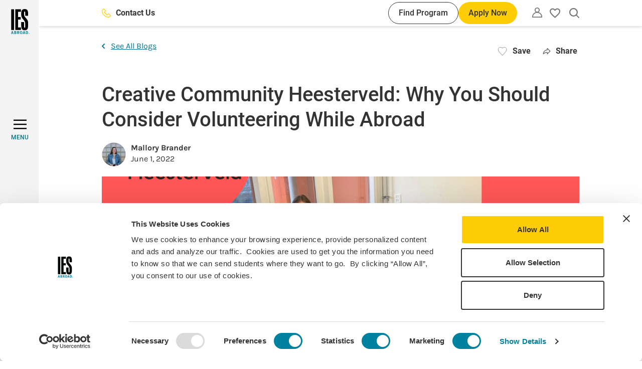

--- FILE ---
content_type: text/html; charset=UTF-8
request_url: https://www.iesabroad.org/blogs/mallory-brander/creative-community-heesterveld-why-you-should-consider-volunteering-while
body_size: 152303
content:
<!DOCTYPE html>
<html lang="en" dir="ltr" prefix="og: https://ogp.me/ns#">
  <head>
    <meta charset="utf-8" />
<noscript><style>form.antibot * :not(.antibot-message) { display: none !important; }</style>
</noscript><meta name="description" content="Once I returned home to the U.S. from studying abroad in Amsterdam, my dad asked me “So, what was your hardest goodbye?”" />
<link rel="canonical" href="https://www.iesabroad.org/blogs/mallory-brander/creative-community-heesterveld-why-you-should-consider-volunteering-while" />
<link rel="image_src" href="/sites/default/files/blog/images/mallorybrander1236%40gmail.com/2022-06-01/screen_shot_2022-06-01_at_1.44.41_pm.png" />
<meta property="og:site_name" content="IES Abroad" />
<meta property="og:url" content="https://www.iesabroad.org/blogs/mallory-brander/creative-community-heesterveld-why-you-should-consider-volunteering-while" />
<meta property="og:title" content="Creative Community Heesterveld: Why You Should Consider Volunteering While Abroad | IES Abroad" />
<meta property="og:description" content="Once I returned home to the U.S. from studying abroad in Amsterdam, my dad asked me “So, what was your hardest goodbye?”" />
<meta property="og:image" content="https://www.iesabroad.org/sites/default/files/blog/images/mallorybrander1236%40gmail.com/2022-06-01/screen_shot_2022-06-01_at_1.44.41_pm.png" />
<meta name="Generator" content="Drupal 10 (https://www.drupal.org)" />
<meta name="MobileOptimized" content="width" />
<meta name="HandheldFriendly" content="true" />
<meta name="viewport" content="width=device-width, initial-scale=1.0" />
<script data-cfasync="false" type="text/javascript" id="vwoCode">window._vwo_code || (function () {
      var account_id=1021681,
      version=2.1,
      settings_tolerance=2000,
      hide_element='body',
      hide_element_style='opacity:0 !important;filter:alpha(opacity=0) !important;background:none !important;transition:none !important;',
      /* DO NOT EDIT BELOW THIS LINE */
      f=false,w=window,d=document,v=d.querySelector('#vwoCode'),cK='_vwo_'+account_id+'_settings',cc={};try{var c=JSON.parse(localStorage.getItem('_vwo_'+account_id+'_config'));cc=c&&typeof c==='object'?c:{}}catch(e){}var stT=cc.stT==='session'?w.sessionStorage:w.localStorage;code={nonce:v&&v.nonce,library_tolerance:function(){return typeof library_tolerance!=='undefined'?library_tolerance:undefined},settings_tolerance:function(){return cc.sT||settings_tolerance},hide_element_style:function(){return'{'+(cc.hES||hide_element_style)+'}'},hide_element:function(){if(performance.getEntriesByName('first-contentful-paint')[0]){return''}return typeof cc.hE==='string'?cc.hE:hide_element},getVersion:function(){return version},finish:function(e){if(!f){f=true;var t=d.getElementById('_vis_opt_path_hides');if(t)t.parentNode.removeChild(t);if(e)(new Image).src='https://dev.visualwebsiteoptimizer.com/ee.gif?a='+account_id+e}},finished:function(){return f},addScript:function(e){var t=d.createElement('script');t.type='text/javascript';if(e.src){t.src=e.src}else{t.text=e.text}v&&t.setAttribute('nonce',v.nonce);d.getElementsByTagName('head')[0].appendChild(t)},load:function(e,t){var n=this.getSettings(),i=d.createElement('script'),r=this;t=t||{};if(n){i.textContent=n;d.getElementsByTagName('head')[0].appendChild(i);if(!w.VWO||VWO.caE){stT.removeItem(cK);r.load(e)}}else{var o=new XMLHttpRequest;o.open('GET',e,true);o.withCredentials=!t.dSC;o.responseType=t.responseType||'text';o.onload=function(){if(t.onloadCb){return t.onloadCb(o,e)}if(o.status===200||o.status===304){_vwo_code.addScript({text:o.responseText})}else{_vwo_code.finish('&e=loading_failure:'+e)}};o.onerror=function(){if(t.onerrorCb){return t.onerrorCb(e)}_vwo_code.finish('&e=loading_failure:'+e)};o.send()}},getSettings:function(){try{var e=stT.getItem(cK);if(!e){return}e=JSON.parse(e);if(Date.now()>e.e){stT.removeItem(cK);return}return e.s}catch(e){return}},init:function(){if(d.URL.indexOf('__vwo_disable__')>-1)return;var e=this.settings_tolerance();w._vwo_settings_timer=setTimeout(function(){_vwo_code.finish();stT.removeItem(cK)},e);var t;if(this.hide_element()!=='body'){t=d.createElement('style');var n=this.hide_element(),i=n?n+this.hide_element_style():'',r=d.getElementsByTagName('head')[0];t.setAttribute('id','_vis_opt_path_hides');v&&t.setAttribute('nonce',v.nonce);t.setAttribute('type','text/css');if(t.styleSheet)t.styleSheet.cssText=i;else t.appendChild(d.createTextNode(i));r.appendChild(t)}else{t=d.getElementsByTagName('head')[0];var i=d.createElement('div');i.style.cssText='z-index: 2147483647 !important;position: fixed !important;left: 0 !important;top: 0 !important;width: 100% !important;height: 100% !important;background: white !important;display: block !important;';i.setAttribute('id','_vis_opt_path_hides');i.classList.add('_vis_hide_layer');t.parentNode.insertBefore(i,t.nextSibling)}var o=window._vis_opt_url||d.URL,s='https://dev.visualwebsiteoptimizer.com/j.php?a='+account_id+'&u='+encodeURIComponent(o)+'&vn='+version;if(w.location.search.indexOf('_vwo_xhr')!==-1){this.addScript({src:s})}else{this.load(s+'&x=true')}}};w._vwo_code=code;code.init();})();</script>
<link rel="icon" href="/themes/custom/ies_theme/favicon.ico" type="image/vnd.microsoft.icon" />
<script>window.a2a_config=window.a2a_config||{};a2a_config.callbacks=[];a2a_config.overlays=[];a2a_config.templates={};a2a_config.icon_color = "transparent,#757575";
a2a_config.onclick = 1;
a2a_config.num_services = 5;
a2a_config.prioritize = [ 'x', 'linkedin', 'facebook', 'email', 'copy_link'];
a2a_config.orientation = "down";

a2a_config.callbacks.push({
  share: function (data) {
    const title = document.title

    window.dataLayer = window.dataLayer || [];
    window.dataLayer.push({
      'event': 'in-pagenavShare',
      'eventCategory': 'In-Page Navigation',
      'eventAction': 'Selected share icon',
      'eventLabel': 'Saved on: ' + title + ' | Shared to: ' + data.service,
      'eventValue': undefined,
      'eventOrigin': 'front-end',
      'eventVars': {
        'shareDestination': data.service,
      }
    });
  }
});</script>
<style>#a2apage_show_more_less { display: none; }</style>

    <title>Creative Community Heesterveld: Why You Should Consider Volunteering While Abroad | IES Abroad</title>
    <link rel="stylesheet" media="all" href="/sites/default/files/css/css_ftqzEuP6AEiVwTwFngaiyl0bBBXijToSkbeSxrEReEE.css?delta=0&amp;language=en&amp;theme=ies_theme&amp;include=eJxNjFsKwyAUBTdkdEnhWG-iwRf3aNPsvlBa0p9hmI9BCKOhXg5fsZu2OsyjqbigsyNbHHiZJFxHlCJuz80jLyBl8K_zTF10OWg6FLuiR_4Wd7Gz9ulzYpRgeHFIcR4U80xy0n1oSwszyxuNdzy4" />
<link rel="stylesheet" media="all" href="//cdnjs.cloudflare.com/ajax/libs/Swiper/8.4.4/swiper-bundle.min.css" />
<link rel="stylesheet" media="all" href="//cdnjs.cloudflare.com/ajax/libs/tippy.js/6.3.7/tippy.min.css" />
<link rel="stylesheet" media="all" href="/sites/default/files/css/css_44Lw00l6X-i6FUwgyhtWDnJXtHrBjQ5fJWeAKiu81tU.css?delta=3&amp;language=en&amp;theme=ies_theme&amp;include=eJxNjFsKwyAUBTdkdEnhWG-iwRf3aNPsvlBa0p9hmI9BCKOhXg5fsZu2OsyjqbigsyNbHHiZJFxHlCJuz80jLyBl8K_zTF10OWg6FLuiR_4Wd7Gz9ulzYpRgeHFIcR4U80xy0n1oSwszyxuNdzy4" />

    <script type="application/json" data-drupal-selector="drupal-settings-json">{"path":{"baseUrl":"\/","pathPrefix":"","currentPath":"node\/14045","currentPathIsAdmin":false,"isFront":false,"currentLanguage":"en"},"pluralDelimiter":"\u0003","suppressDeprecationErrors":true,"gtag":{"tagId":"","consentMode":false,"otherIds":[],"events":[],"additionalConfigInfo":[]},"ajaxPageState":{"libraries":"[base64]","theme":"ies_theme","theme_token":null},"ajaxTrustedUrl":[],"gtm":{"tagId":null,"settings":{"data_layer":"dataLayer","include_classes":false,"allowlist_classes":"","blocklist_classes":"","include_environment":false,"environment_id":"","environment_token":""},"tagIds":["GTM-KPRSJHT"]},"dataLayer":{"defaultLang":"en","languages":{"en":{"id":"en","name":"English","direction":"ltr","weight":0}}},"vwo":{"id":1021681,"timeout_setting":2000,"usejquery":"false","testnull":null},"user":{"uid":0,"permissionsHash":"8514af026a166a79f7415c797370bdf7a24d8741b20d760da7395812172aa9d3"}}</script>
<script src="/sites/default/files/js/js_jjRvhcoaBkKna74XgMjddB6vDEsdI_lD3lCOCy6EWT8.js?scope=header&amp;delta=0&amp;language=en&amp;theme=ies_theme&amp;include=eJxdzVEKwzAMA9AL1c2Ripp4SUZaB9t06-1Xxj7S_RjpgTBScsF-BvzC_FDZfUpwNJysYeWCo4ralEVy48WRQ77Of5_xxPuO21TZFi-8cchNVjSCGbsNfiXtZAyNZeAdXg8mK1AeWBnRCb3TZYPbq3amCE1Gm6y1fUfalyh6__EBReRc_w"></script>
<script src="/modules/contrib/google_tag/js/gtag.js?t98h9s"></script>
<script src="/modules/contrib/google_tag/js/gtm.js?t98h9s"></script>

  </head>
  <body class="path-node page-node-type-blog">
        <div role="banner">
      <a href="#main-content" aria-label="Skip to main content" class="visually-hidden focusable skip-link">
        Skip to main content
      </a>
    </div>
    <noscript><iframe src="https://www.googletagmanager.com/ns.html?id=GTM-KPRSJHT"
                  height="0" width="0" style="display:none;visibility:hidden"></iframe></noscript>

      <div class="dialog-off-canvas-main-canvas" data-off-canvas-main-canvas>
    
<div  class="layout-container" >
  <div>
    <header
      id="top-navbar"
      role="banner"
      class="header bg-white shadow-default py-10"
      data-menu-open="false"
      data-menu-level="0">

      <div class="container h-full">
          <div class="region region-header flex items-center justify-end h-full">
    <div class="hidden lg:flex items-center flex-grow mr-30 xl:mr-40">
      
  <a  class="button button--clear fill-yellow-default button-contact-us" href="/contact" tabindex="0" aria-label="Contact Us"">
      <svg width="24" height="24" xmlns="http://www.w3.org/2000/svg" viewBox="0 0 35 35"><path d="M34,25.47l-5.79-5.79A2.76,2.76,0,0,0,25.15,19a2.8,2.8,0,0,0-.95.64L20.47,23.3c-.19.22-.37.22-.57,0L11.78,15a.38.38,0,0,1-.13-.22.43.43,0,0,1,0-.16.27.27,0,0,1,.09-.12l3.64-3.67a2.83,2.83,0,0,0,.85-2.05,3,3,0,0,0-.85-2.06L9.59,1A2.89,2.89,0,0,0,5.5,1l-4,4A4.64,4.64,0,0,0,.14,8a25.33,25.33,0,0,0,7.91,19,25.75,25.75,0,0,0,8.21,5.8,25.29,25.29,0,0,0,9.8,2.18l1,0a4.47,4.47,0,0,0,3-1.33l4-4A2.93,2.93,0,0,0,34,25.47Zm-1.77,2.32-4,4a2.11,2.11,0,0,1-1.36.61A22.78,22.78,0,0,1,9.8,25.16a22.76,22.76,0,0,1-7.22-17,2.16,2.16,0,0,1,.61-1.37l4-4a.42.42,0,0,1,.3-.12l.14,0a.25.25,0,0,1,.13.09l5.82,5.72a.3.3,0,0,1,.09.3.43.43,0,0,1,0,.16.24.24,0,0,1-.09.15L9.89,12.63a2.94,2.94,0,0,0,0,4.1L18.18,25a2.89,2.89,0,0,0,4.09,0l3.67-3.65a.25.25,0,0,1,.12-.11.22.22,0,0,1,.16,0,.35.35,0,0,1,.13.14.25.25,0,0,1,.12.11l5.79,5.78a.45.45,0,0,1,.12.29A.4.4,0,0,1,32.26,27.79Z"/></svg>
        Contact Us
    </a>
      <div class="flex ml-auto gap-10">
        
  <a  class="button button--small button--secondary button-find-program" href="/programs" tabindex="0" aria-label="Find Program"">
        Find Program
    </a>
        
  <button  class="button button--small js-apply-now js-hide-apply" tabindex="0">
              Apply Now
      </button>
      </div>
    </div>
    <div id="block-sitebranding" class="block block-system block-system-branding-block">
  
    
        <a href="/" aria-label="Home" rel="home">
      <svg width="37" height="50" viewBox="0 0 37 50" fill="none" xmlns="http://www.w3.org/2000/svg">
<g clip-path="url(#clip0_1001_103317)">
<path fill-rule="evenodd" clip-rule="evenodd" d="M1.92926 43.9158L0 49.8149H1.24354L1.65746 48.4183H3.37532L3.79102 49.8149H5.05943L3.20656 43.9158H1.92926ZM1.93815 47.4411C2.06428 47.0519 2.14067 46.7712 2.25081 46.3483C2.36095 45.9254 2.52972 45.2147 2.52972 45.2147C2.52972 45.2147 2.70736 45.9841 2.76599 46.2559C2.8939 46.8227 3.08753 47.4411 3.08753 47.4411H1.93815Z" fill="#00819E"/>
<path fill-rule="evenodd" clip-rule="evenodd" d="M6.50586 43.9339V49.8152H8.35873C8.68028 49.8152 8.92543 49.8063 9.11019 49.7974C10.1441 49.7512 10.6593 48.9854 10.6593 48.1734C10.6593 47.404 10.2205 46.9048 9.49213 46.6933C9.6948 46.6432 9.87941 46.5373 10.0251 46.3877C10.1565 46.2613 10.2599 46.1087 10.3285 45.9397C10.397 45.7707 10.4292 45.5892 10.423 45.4069C10.4288 45.2073 10.3892 45.009 10.307 44.8271C10.2248 44.6452 10.1023 44.4843 9.94869 44.3568C9.59339 44.0441 9.22211 43.9339 8.50263 43.9339H6.50586ZM7.67301 44.9414H8.35873C8.52556 44.9324 8.69245 44.9578 8.84905 45.016C8.9558 45.0728 9.0443 45.1587 9.10433 45.2637C9.16437 45.3687 9.1935 45.4886 9.18835 45.6095C9.18809 45.7265 9.16029 45.8419 9.10721 45.9462C9.05413 46.0505 8.97725 46.1409 8.8828 46.21C8.72199 46.2758 8.54775 46.302 8.37472 46.2864H7.66413L7.67301 44.9414ZM7.689 47.2637H8.42624C8.58014 47.2546 8.73446 47.2714 8.8828 47.3134C9.14572 47.3898 9.31448 47.6954 9.31448 48.033C9.3167 48.1627 9.2905 48.2914 9.23771 48.4099C9.18492 48.5283 9.10683 48.6338 9.00893 48.7189C8.84662 48.825 8.653 48.8727 8.45999 48.8539H7.689V47.2637Z" fill="#00819E"/>
<path fill-rule="evenodd" clip-rule="evenodd" d="M12.3574 43.9339V49.8152H13.5175V47.3614C13.5788 47.3691 13.6387 47.3859 13.6951 47.4112C13.9065 47.5053 14.0859 47.7932 14.6686 48.8504C14.8978 49.2662 14.9902 49.4261 15.2193 49.8152H16.6139C16.6139 49.8152 15.548 47.9531 15.1927 47.5302C15.1244 47.4361 15.0417 47.3533 14.9475 47.285C15.6759 47.269 16.2586 46.5405 16.2586 45.6592C16.2586 44.6286 15.5729 43.9339 14.5336 43.9339H12.3574ZM13.5175 44.8809H13.9403C14.1661 44.8733 14.3916 44.9021 14.6082 44.9662C14.8871 45.0675 15.031 45.3216 15.031 45.6859C15.035 45.7947 15.017 45.9033 14.9779 46.005C14.9388 46.1067 14.8795 46.1994 14.8036 46.2775C14.642 46.4215 14.4217 46.473 13.9154 46.473H13.5175V44.8809Z" fill="#00819E"/>
<path fill-rule="evenodd" clip-rule="evenodd" d="M20.0739 43.8576C19.6503 43.8532 19.232 43.952 18.8552 44.1455C18.0096 44.611 17.5264 45.6273 17.5264 46.896C17.4999 47.6796 17.739 48.4492 18.205 49.0797C18.6527 49.6625 19.2265 49.9077 20.1165 49.9077C20.5258 49.9264 20.9324 49.8331 21.2926 49.6377C22.147 49.1721 22.6036 48.1736 22.6036 46.8445C22.6036 45.0001 21.639 43.8576 20.0739 43.8576ZM20.0561 44.7709C20.2856 44.7676 20.5099 44.8385 20.6959 44.9729C20.8818 45.1074 21.0194 45.2983 21.0883 45.5172C21.2054 45.9616 21.2569 46.4207 21.241 46.88C21.241 48.3779 20.8857 49.0122 20.0739 49.0122C19.8241 49.0218 19.5778 48.9501 19.3722 48.8079C19.0169 48.5556 18.8392 47.9195 18.8392 46.9049C18.8392 46.1942 18.9334 45.6771 19.1359 45.2969C19.2276 45.1365 19.3607 45.0039 19.5214 44.9129C19.6821 44.8219 19.8644 44.7759 20.049 44.7798" fill="#00819E"/>
<path fill-rule="evenodd" clip-rule="evenodd" d="M25.2079 43.9158L23.2715 49.8149H24.515L24.9289 48.4183H26.6557L27.0696 49.8149H28.338L26.4851 43.9158H25.2079ZM25.2256 47.4411C25.3517 47.0519 25.4281 46.7712 25.5383 46.3483C25.6484 45.9254 25.8172 45.2147 25.8172 45.2147C25.8172 45.2147 25.9948 45.9841 26.0552 46.2559C26.1814 46.8227 26.3768 47.4411 26.3768 47.4411H25.2256Z" fill="#00819E"/>
<path fill-rule="evenodd" clip-rule="evenodd" d="M29.6162 43.9339V49.8152H31.0374C31.3927 49.8152 31.6645 49.7974 31.8848 49.7814C32.1679 49.7487 32.4409 49.6565 32.6859 49.5107C32.9308 49.3649 33.1422 49.169 33.306 48.9357C33.7174 48.3371 33.9249 47.6218 33.8975 46.8959C33.8975 45.8298 33.6364 45.0853 33.0928 44.5522C32.7504 44.207 32.2936 43.999 31.8084 43.9677C31.5703 43.9517 31.1227 43.9339 30.7834 43.9339H29.6162ZM30.8171 44.865H31.3589C31.5448 44.8489 31.7313 44.8866 31.8963 44.9736C32.0614 45.0605 32.1979 45.193 32.2898 45.3554C32.5261 45.7445 32.5847 46.3202 32.5847 47.006C32.5847 48.2498 32.2294 48.8504 31.4513 48.8504H30.8171V44.865Z" fill="#00819E"/>
<path d="M6.03848 0.543884H0.296875V41.8356H6.03848V0.543884Z" fill="black"/>
<path d="M8.39355 41.8356H19.6369V36.8179H13.954V20.9188H19.3349V15.901H13.954V5.56165H19.6369V0.543884H8.39355V41.8356Z" fill="black"/>
<path d="M34.1082 13.6034V10.4051C34.1082 3.38486 32.7723 0 27.2102 0C22.6179 0 20.3209 2.78074 20.3209 8.16098V10.3998C20.3209 15.8404 21.5911 17.6528 24.5507 21.0394C27.2723 24.1222 28.3595 25.6326 28.3595 30.5917V34.2182C28.3595 36.2136 28.2991 37.301 27.1515 37.301C26.0039 37.301 26.0021 36.0928 26.0021 34.2182V26.1194H20.3174V32.0434C20.3174 39.0565 21.6462 42.3827 27.2066 42.3827C32.7137 42.3827 34.0994 39.1169 34.0994 32.0434V28.2942C34.0994 23.0952 32.2252 20.979 29.2016 17.4716C27.45 15.4176 26.0039 14.1471 26.0039 10.2168V8.10057C26.0039 6.16738 26.0039 5.01777 27.1533 5.01777C28.3027 5.01777 28.3613 6.22779 28.3613 8.10057V13.6087L34.1082 13.6034Z" fill="black"/>
<path d="M35.6668 47.9586C35.8692 47.9572 36.0675 48.016 36.2364 48.1274C36.4054 48.2389 36.5374 48.3981 36.6158 48.5848C36.6941 48.7714 36.7153 48.9772 36.6765 49.1759C36.6378 49.3746 36.5409 49.5573 36.3981 49.7008C36.2554 49.8443 36.0732 49.9422 35.8747 49.982C35.6763 50.0218 35.4705 50.0017 35.2834 49.9243C35.0964 49.8469 34.9366 49.7157 34.8242 49.5473C34.7119 49.3789 34.6521 49.1809 34.6524 48.9785C34.6505 48.8445 34.6754 48.7114 34.7257 48.5872C34.7759 48.463 34.8505 48.35 34.945 48.255C35.0395 48.16 35.152 48.0848 35.276 48.0339C35.3999 47.983 35.5328 47.9574 35.6668 47.9586ZM35.6668 48.1185C35.4944 48.1096 35.3234 48.1526 35.1757 48.242C35.028 48.3313 34.9104 48.4628 34.8382 48.6196C34.766 48.7765 34.7424 48.9513 34.7706 49.1216C34.7987 49.292 34.8772 49.4499 34.996 49.5752C35.1148 49.7004 35.2684 49.7872 35.437 49.8243C35.6055 49.8614 35.7814 49.8471 35.9417 49.7832C36.1021 49.7194 36.2396 49.6089 36.3366 49.4661C36.4336 49.3233 36.4856 49.1547 36.4858 48.9821C36.4891 48.8715 36.4705 48.7613 36.4311 48.658C36.3916 48.5546 36.3321 48.4601 36.256 48.3798C36.1799 48.2995 36.0886 48.2351 35.9875 48.1903C35.8864 48.1454 35.7774 48.121 35.6668 48.1185ZM35.4714 49.5737H35.2938V48.4383C35.4 48.4206 35.5076 48.4117 35.6153 48.4117C35.7397 48.4021 35.864 48.432 35.9706 48.497C36.0066 48.5243 36.035 48.5604 36.0533 48.6017C36.0717 48.643 36.0793 48.6883 36.0754 48.7333C36.0756 48.7977 36.0536 48.8602 36.0132 48.9104C35.9728 48.9605 35.9163 48.9952 35.8534 49.0087V49.0176C35.9528 49.0354 36.0203 49.126 36.0434 49.293C36.0525 49.3899 36.0771 49.4847 36.1163 49.5737H35.9209C35.8769 49.4829 35.8504 49.3847 35.8427 49.2841C35.8413 49.2545 35.8337 49.2255 35.8204 49.199C35.807 49.1725 35.7883 49.1491 35.7653 49.1304C35.7424 49.1116 35.7157 49.0979 35.6871 49.0901C35.6585 49.0823 35.6286 49.0806 35.5993 49.0851H35.4714V49.5737ZM35.4714 48.9447H35.6029C35.7539 48.9447 35.88 48.8914 35.88 48.7511C35.88 48.6516 35.8072 48.5503 35.6029 48.5503C35.5588 48.55 35.5148 48.5536 35.4714 48.5609V48.9447Z" fill="#00819E"/>
</g>
<defs>
<clipPath id="clip0_1001_103317">
<rect width="36.6667" height="50" fill="white"/>
</clipPath>
</defs>
</svg>
    </a>
      
</div>
<nav class="block-utility-nav relative leading-none" role="navigation"
     aria-labelledby="block-utility-menu" id="block-utility">
  <button class="js-utility-toggle utility-menu-button button--clear" aria-label="Utility"
          aria-expanded="false">
    <svg width="20" height="20" viewBox="0 0 18 18" xmlns="http://www.w3.org/2000/svg"><path d="M15.3523 10.5698C14.2717 9.51018 12.9392 8.74307 11.4802 8.34071C12.3034 7.80588 12.9316 7.01931 13.2712 6.09828C13.6108 5.17726 13.6436 4.17113 13.3647 3.22994C13.0858 2.28876 12.5101 1.46294 11.7236 0.875643C10.937 0.288347 9.98164 0 9 0C8.01836 0 7.06301 0.288347 6.27644 0.875643C5.48986 1.46294 4.91419 2.28876 4.63529 3.22994C4.35638 4.17113 4.38917 5.17726 4.72878 6.09828C5.06839 7.01931 5.69661 7.80588 6.51977 8.34071C5.06081 8.74307 3.72828 9.51018 2.64767 10.5698C1.81065 11.3875 1.14531 12.3641 0.690655 13.4423C0.236004 14.5205 0.0011966 15.6787 0 16.8488C0 16.9849 0 17.1314 0 17.2675C0.0102173 17.4641 0.0921195 17.6503 0.230233 17.7907C0.300037 17.8611 0.38322 17.9168 0.474881 17.9545C0.566542 17.9923 0.664829 18.0113 0.763953 18.0105H17.2256C17.3247 18.0113 17.423 17.9923 17.5147 17.9545C17.6063 17.9168 17.6895 17.8611 17.7593 17.7907C17.8974 17.6503 17.9793 17.4641 17.9895 17.2675C17.9895 17.1314 17.9895 16.9849 17.9895 16.8488C17.9897 15.6794 17.7565 14.5217 17.3037 13.4435C16.8509 12.3654 16.1875 11.3884 15.3523 10.5698ZM9 9.52327C10.9464 9.5328 12.8165 10.2809 14.2326 11.6163C15.5142 12.882 16.2789 14.5794 16.3779 16.3779H1.58023C1.67921 14.5794 2.44395 12.882 3.72558 11.6163C5.15213 10.271 7.03916 9.52216 9 9.52327ZM9 1.51745C9.59224 1.51955 10.1706 1.69669 10.6625 2.0266C11.1543 2.35652 11.5377 2.82448 11.7643 3.37165C11.9909 3.91882 12.0507 4.52077 11.9361 5.10183C11.8216 5.68289 11.5378 6.21712 11.1205 6.63735C10.7032 7.05757 10.1709 7.34504 9.59066 7.46361C9.01041 7.58217 8.40805 7.52654 7.85932 7.30372C7.3106 7.08089 6.84 6.70081 6.50669 6.21126C6.17338 5.72171 5.99224 5.14455 5.98605 4.55234C5.99155 3.75565 6.31119 2.99332 6.87553 2.43095C7.43986 1.86857 8.2033 1.52019 9 1.51745Z"/></svg>
  </button>
  <div class="utility-navigation-arrow hidden" aria-hidden="true"></div>

      <div class="js-utility-nav utility-navigation hidden" aria-hidden="true">
      
        <ul class="menu-utility">
                      <li class="menu-utility__item">
          <a href="/create-an-account" class="menu-utility__link" data-drupal-link-system-path="create-an-account">Create an Account</a>
        </li>
                      <li class="menu-utility__item">
          <a href="/user/login" class="menu-utility__link" data-drupal-link-system-path="user/login">Log in</a>
        </li>
          </ul>
  


    </div>
  </nav>
<div id="block-myfavoritesbutton" class="block block-ies-account block-ies-account-my-favorites-button">
  
    
        <div class="flag flag-favorites action-flag relative">
    <button class="flag-button flag-button--disabled" aria-expanded="false">
      <span class="visually-hidden">Please create an account or login</span>
      <svg width="18" height="17" viewBox="0 0 18 17" fill="none" xmlns="http://www.w3.org/2000/svg">
  <path
    d="M9.09 14.48L9 14.57L8.901 14.48C4.626 10.601 1.8 8.03599 1.8 5.43499C1.8 3.63499 3.15 2.28499 4.95 2.28499C6.336 2.28499 7.686 3.18499 8.163 4.40899H9.837C10.314 3.18499 11.664 2.28499 13.05 2.28499C14.85 2.28499 16.2 3.63499 16.2 5.43499C16.2 8.03599 13.374 10.601 9.09 14.48ZM13.05 0.484985C11.484 0.484985 9.981 1.21399 9 2.35699C8.019 1.21399 6.516 0.484985 4.95 0.484985C2.178 0.484985 0 2.65399 0 5.43499C0 8.82798 3.06 11.609 7.695 15.812L9 17L10.305 15.812C14.94 11.609 18 8.82798 18 5.43499C18 2.65399 15.822 0.484985 13.05 0.484985Z"
    fill="#757575"/>
</svg>
      <span class="hidden">My favorites</span>
    </button>
  </div>

  </div>
<div id="block-searchalgoliablock" class="block block-iesrp-core block-iesrp-core-algolia-block ml-24">
      


<div class="global-search-controls">
    <button class="button--clear js-button-global-search-open button-global-search-open">
        <span class="visually-hidden">Open search</span>
        <svg width="18" height="18" viewBox="0 0 18 18" xmlns="http://www.w3.org/2000/svg">
<path fill-rule="evenodd" clip-rule="evenodd" d="M15.2328 7.6164C15.2328 6.11002 14.7861 4.63747 13.9492 3.38496C13.1123 2.13245 11.9228 1.15623 10.531 0.579766C9.13933 0.00329998 7.60793 -0.14753 6.1305 0.14635C4.65307 0.44023 3.29596 1.16562 2.23079 2.23079C1.16562 3.29597 0.440229 4.65308 0.14635 6.13051C-0.14753 7.60795 0.00329998 9.13935 0.579765 10.5311C1.15623 11.9228 2.13244 13.1123 3.38495 13.9492C4.63746 14.7861 6.11 15.2328 7.61638 15.2328C9.33322 15.231 10.9901 14.6502 12.3254 13.5987L16.4609 17.73C16.5445 17.8149 16.644 17.8825 16.7537 17.9288C16.8639 17.9753 16.9821 17.9995 17.1017 18L17.1057 18C17.3437 17.9966 17.5708 17.8995 17.7377 17.7297C17.9057 17.5606 18 17.3319 18 17.0935C18 16.8549 17.905 16.6255 17.7367 16.4563L13.5999 12.3238C14.6506 10.9888 15.231 9.33255 15.2328 7.6164ZM17.5825 17.5764C17.7102 17.4481 17.7818 17.2745 17.7818 17.0935C17.7818 16.9126 17.7102 16.739 17.5825 16.6107L13.4618 12.4942C13.4618 12.4942 13.4618 12.4942 13.4618 12.4942L17.5825 16.6107C17.7102 16.739 17.7818 16.9126 17.7818 17.0935C17.7818 17.2745 17.7102 17.4481 17.5825 17.5764ZM12.0787 11.3849C12.0787 11.3849 12.0788 11.3849 12.0787 11.3849V11.3849ZM11.3848 12.0788C11.3848 12.0788 11.3848 12.0788 11.3848 12.0788V12.0788ZM4.49262 2.94135C5.41725 2.32352 6.50433 1.99376 7.61638 1.99376C9.1076 1.99376 10.5377 2.58614 11.5922 3.64059C12.6466 4.69504 13.239 6.12518 13.239 7.6164C13.239 8.72845 12.9092 9.81553 12.2914 10.7402C11.6736 11.6648 10.7955 12.3855 9.76807 12.811C8.74067 13.2366 7.61015 13.3479 6.51946 13.131C5.42878 12.914 4.42692 12.3785 3.64059 11.5922C2.85425 10.8059 2.31874 9.804 2.10179 8.71332C1.88484 7.62263 1.99619 6.49211 2.42175 5.46471C2.84732 4.43731 3.56798 3.55917 4.49262 2.94135Z"/>
</svg>
    </button>
    <button class="button--clear js-button-global-search-close button-global-search-close">
        <span class="font-roboto font-medium hidden md:inline">Close</span>
        <svg viewBox="0 0 25 25" xmlns="http://www.w3.org/2000/svg">
<path fill-rule="evenodd" clip-rule="evenodd" d="M14.501 12.369L24.7487 2.12132L22.6274 0L12.3797 10.2477L2.14257 0.0105896L0.0212513 2.13191L10.2584 12.369L0 22.6274L2.12132 24.7487L12.3797 14.4904L22.6487 24.7593L24.77 22.638L14.501 12.369Z"/>
</svg>
    </button>
</div>

<div  class="iesrp-search iesrp-search--global-search bg-yellow-default py-20 hidden">
    <div class="container flex flex-col gap-24 justify-center items-center h-full">
        <div class="iesrp-search__illustration">
            <svg width="1072" height="224" viewBox="0 0 1072 224" fill="none" xmlns="http://www.w3.org/2000/svg">
<path d="M1 0C1 0 5.02563 158.862 116.132 177.409C227.238 195.957 268.299 30.0058 409.999 45.1588C551.7 60.3118 544.502 213.232 659.585 221.762C733.152 227.214 781.963 163.664 847.177 170.958C1005.79 188.699 1056.51 71.7702 1071 2.41922" stroke="#D51D54" stroke-opacity="0.3" stroke-width="2" stroke-miterlimit="10" stroke-linecap="round" stroke-dasharray="11.65 11.65"/>
<path d="M793.879 195.222L795.401 180.967L803.322 177.861C803.753 177.693 804.151 177.438 804.488 177.115C804.824 176.791 805.093 176.406 805.275 175.986V175.986C805.553 175.341 805.581 174.638 805.354 174.018C805.126 173.398 804.659 172.906 804.047 172.642V172.642C803.647 172.47 803.207 172.388 802.756 172.401C802.305 172.414 801.854 172.522 801.432 172.717L793.693 176.312L783.527 167.048C782.948 166.522 782.166 166.25 781.341 166.288C780.515 166.325 779.708 166.67 779.082 167.252C778.841 167.476 778.681 167.77 778.629 168.082C778.578 168.393 778.639 168.703 778.801 168.957L785.861 179.946L776.626 184.232L774.176 181.812C773.995 181.636 773.777 181.499 773.535 181.411C773.292 181.322 773.03 181.284 772.763 181.297C772.496 181.31 772.23 181.375 771.98 181.488C771.73 181.601 771.5 181.76 771.305 181.955C771.224 182.038 771.173 182.144 771.162 182.254C771.151 182.365 771.18 182.472 771.245 182.556L773.924 185.968L772.459 187.053C772.267 187.192 772.122 187.387 772.048 187.605C771.974 187.824 771.974 188.055 772.049 188.26C772.124 188.466 772.269 188.635 772.462 188.74C772.654 188.845 772.883 188.881 773.111 188.841L774.868 188.545L775.087 193.01C775.095 193.117 775.141 193.215 775.218 193.286C775.296 193.357 775.398 193.397 775.509 193.398C775.775 193.399 776.044 193.347 776.299 193.246C776.554 193.145 776.791 192.996 776.994 192.808C777.198 192.62 777.364 192.397 777.484 192.152C777.603 191.907 777.674 191.646 777.691 191.383L777.933 187.825L787.396 184.123L789.237 197.347C789.28 197.651 789.432 197.921 789.667 198.11C789.901 198.299 790.203 198.395 790.52 198.381C791.349 198.341 792.158 197.992 792.782 197.404C793.407 196.817 793.799 196.036 793.879 195.222Z" fill="#F3991D"/>
<path d="M71.083 45.3343C71.0784 43.4993 70.6805 41.6908 69.9209 40.0523C69.1612 38.4138 68.0607 36.9903 66.7067 35.895C65.3527 34.7996 63.7826 34.0625 62.1208 33.7421C60.4591 33.4218 58.7516 33.527 57.1338 34.0494C55.516 34.5718 54.0325 35.4971 52.801 36.7517C51.5695 38.0064 50.6239 39.5559 50.0394 41.2772C49.4548 42.9986 49.2473 44.8444 49.4334 46.6682C49.6195 48.4919 50.194 50.2434 51.1114 51.7836L58.7938 67.194C58.9314 67.4706 59.1351 67.7017 59.3836 67.8627C59.632 68.0237 59.9159 68.1088 60.2051 68.1088C60.4944 68.1088 60.7782 68.0237 61.0267 67.8627C61.2751 67.7017 61.4789 67.4706 61.6165 67.194L69.2923 51.7836C70.4544 49.8695 71.0768 47.6279 71.083 45.3343V45.3343ZM60.2318 50.3577C59.3177 50.3591 58.4238 50.0657 57.6631 49.5146C56.9025 48.9635 56.3093 48.1795 55.9586 47.2617C55.6079 46.3439 55.5154 45.3336 55.6929 44.3587C55.8705 43.3838 56.31 42.488 56.9558 41.7848C57.6017 41.0815 58.4249 40.6024 59.3213 40.408C60.2177 40.2136 61.147 40.3126 61.9916 40.6926C62.8362 41.0726 63.5582 41.7165 64.0661 42.5427C64.5741 43.3689 64.8452 44.3405 64.8452 45.3343C64.8452 46.6653 64.3594 47.942 63.4944 48.8838C62.6294 49.8257 61.4559 50.3558 60.2318 50.3577V50.3577Z" fill="#D51D54" fill-opacity="0.3"/>
</svg>
        </div>

        <span class="font-roboto text-32 font-medium leading-tight md:text-40">
      What are you looking for?
    </span>

        <div class="program-finder-search">
                        <div id="algolia-autocomplete-search" data-search-url="/search" data-search-index="prod_IES_search"
                 class="w-full"></div>
        </div>
    </div>
</div>

  </div>
<nav class="lg:hidden ml-24 leading-none" role="navigation" class="flex items-center" aria-labelledby="block-mainnavigation-menu" id="block-mainnavigation">
  <button class="js-menu-toggle menu-toggle button--clear" aria-label="Main navigation" aria-expanded="false">
    <span class="navigation-icon navigation-icon--open js-dL-mainmenuExpanded">
      <svg aria-hidden="true" width="33" height="24" viewBox="0 0 33 24" xmlns="http://www.w3.org/2000/svg"><path d="M33.0004 3.09379H0V0H33.0004V3.09379Z"/><path d="M33.0004 13.547H0V10.4532H33.0004V13.547Z"/><path d="M0 24H33.0004V20.9062H0V24Z" /></svg>
    </span>
    <span class="navigation-icon navigation-icon--close">
      <svg viewBox="0 0 25 25" xmlns="http://www.w3.org/2000/svg">
<path fill-rule="evenodd" clip-rule="evenodd" d="M14.501 12.369L24.7487 2.12132L22.6274 0L12.3797 10.2477L2.14257 0.0105896L0.0212513 2.13191L10.2584 12.369L0 22.6274L2.12132 24.7487L12.3797 14.4904L22.6487 24.7593L24.77 22.638L14.501 12.369Z"/>
</svg>
    </span>
  </button>

        <div class="js-main-nav main-navigation" aria-hidden="true">
      
          <ul class="menu-main menu-main-level-0">
                                            
  
  <li class="menu-item menu-item--0">
        

  <a
    class="menu__link text-white no-underline flex w-full items-center  js-dL-mainmenuSelected"
    href="/"
    data-menu-level="0"
  >
        <span>
      Home
    </span>
      </a>
              
  
  <div class="menu_link_content menu-link-contentmain view-mode-default menu-dropdown menu-dropdown-0 menu-type-default">
              
      </div>



      </li>
                                                
  
  <li class="menu-item menu-item--0 menu-item--expanded">
        

  <a
    class="menu__link text-white no-underline flex w-full items-center js-menu-item--expanded js-dL-mainmenuSelected"
    href=""
    data-menu-level="0"
  >
        <span>
      Study Abroad 101
    </span>
          <svg class="chevron" width="12" height="12" viewBox="0 0 12 12" xmlns="http://www.w3.org/2000/svg"><path d="M2 10.59L6.58 6L2 1.41L3.41 0L9.41 6L3.41 12L2 10.59Z"/></svg>
      </a>
              
  
  <div class="menu_link_content menu-link-contentmain view-mode-default menu-dropdown menu-dropdown-0 menu-type-default">
              
          <ul class="menu-main menu-main-level-1">
                    <li class="menu__heading lg:hidden">
    <h3 class="font-roboto font-bold text-18 text-white text-opacity-70 mt-15 mb-24">
      Study Abroad 101
    </h3>
    <div class="menu__go-back">
      <button class="js-go-back-menu button--link">
        <svg class="chevron" width="12" height="12" viewBox="0 0 12 12" xmlns="http://www.w3.org/2000/svg"><path d="M2 10.59L6.58 6L2 1.41L3.41 0L9.41 6L3.41 12L2 10.59Z"/></svg>
        <span>
                      Back to Menu
                  </span>
      </button>
    </div>
  </li>

          <li class="overflow-y-auto overflow-x-hidden">
            <ul>
                                                
  
  <li class="menu-item menu-item--1">
        

  <a
    class="menu__link text-white no-underline flex w-full items-center  js-dL-subnavmenuSelected"
    href="/study-abroad"
    data-menu-level="1"
  >
        <span>
      What is Study Abroad?
    </span>
      </a>
              
  
  <div class="menu_link_content menu-link-contentmain view-mode-default menu-dropdown menu-dropdown-1 menu-type-default">
              
      </div>



      </li>
                                                                
  
  <li class="menu-item menu-item--1">
        

  <a
    class="menu__link text-white no-underline flex w-full items-center  js-dL-subnavmenuSelected"
    href="/intern-abroad"
    data-menu-level="1"
  >
        <span>
      Internships Abroad
    </span>
      </a>
              
  
  <div class="menu_link_content menu-link-contentmain view-mode-default menu-dropdown menu-dropdown-1 menu-type-default">
              
      </div>



      </li>
                                                                
  
  <li class="menu-item menu-item--1">
        

  <a
    class="menu__link text-white no-underline flex w-full items-center  js-dL-subnavmenuSelected"
    href="/study-abroad/how-to-study-abroad"
    data-menu-level="1"
  >
        <span>
      How to Study Abroad
    </span>
      </a>
              
  
  <div class="menu_link_content menu-link-contentmain view-mode-default menu-dropdown menu-dropdown-1 menu-type-default">
              
      </div>



      </li>
                                                                
  
  <li class="menu-item menu-item--1 menu-item--collapsed">
        

  <a
    class="menu__link text-white no-underline flex w-full items-center  js-dL-subnavmenuSelected"
    href="/study-abroad/benefits"
    data-menu-level="1"
  >
        <span>
      Benefits of Study Abroad
    </span>
      </a>
              
  
  <div class="menu_link_content menu-link-contentmain view-mode-default menu-dropdown menu-dropdown-1 menu-type-default">
              
      </div>



      </li>
                                                                
  
  <li class="menu-item menu-item--1">
        

  <a
    class="menu__link text-white no-underline flex w-full items-center  js-dL-subnavmenuSelected"
    href="/study-abroad-housing"
    data-menu-level="1"
  >
        <span>
      Study Abroad Housing
    </span>
      </a>
              
  
  <div class="menu_link_content menu-link-contentmain view-mode-default menu-dropdown menu-dropdown-1 menu-type-default">
              
      </div>



      </li>
                                                                
  
  <li class="menu-item menu-item--1">
        

  <a
    class="menu__link text-white no-underline flex w-full items-center  js-dL-subnavmenuSelected"
    href="/study-abroad/whats-included"
    data-menu-level="1"
  >
        <span>
      What&#039;s Included
    </span>
      </a>
              
  
  <div class="menu_link_content menu-link-contentmain view-mode-default menu-dropdown menu-dropdown-1 menu-type-default">
              
      </div>



      </li>
                                                                
  
  <li class="menu-item menu-item--1">
        

  <a
    class="menu__link text-white no-underline flex w-full items-center  js-dL-subnavmenuSelected"
    href="/best-places-study-abroad"
    data-menu-level="1"
  >
        <span>
      Best Places to Study Abroad
    </span>
      </a>
              
  
  <div class="menu_link_content menu-link-contentmain view-mode-default menu-dropdown menu-dropdown-1 menu-type-default">
              
      </div>



      </li>
                                                                
  
  <li class="menu-item menu-item--1 mt-20 xl:mt-24">
        

  <a
    class="button button--secondary-inverted js-dL-subnavmenuSelected"
    href="/ambassadors"
    data-menu-level="1"
    data-menu-button="1"
  >
    Contact a Previous Student
  </a>
              
  
  <div class="menu_link_content menu-link-contentmain view-mode-default menu-dropdown menu-dropdown-1 menu-type-default">
              
      </div>



      </li>
                                          </ul>
          </li>
        
                
              </ul>
      

  

      </div>



      </li>
                                                
  
  <li class="menu-item menu-item--0 menu-item--expanded">
        

  <a
    class="menu__link text-white no-underline flex w-full items-center js-menu-item--expanded js-dL-mainmenuSelected"
    href=""
    data-menu-level="0"
  >
        <span>
      Destinations
    </span>
          <svg class="chevron" width="12" height="12" viewBox="0 0 12 12" xmlns="http://www.w3.org/2000/svg"><path d="M2 10.59L6.58 6L2 1.41L3.41 0L9.41 6L3.41 12L2 10.59Z"/></svg>
      </a>
              
  
  <div class="menu_link_content menu-link-contentmain view-mode-default menu-dropdown menu-dropdown-0 menu-type-default">
              
          <ul class="menu-main menu-main-level-1">
                    <li class="menu__heading lg:hidden">
    <h3 class="font-roboto font-bold text-18 text-white text-opacity-70 mt-15 mb-24">
      Destinations
    </h3>
    <div class="menu__go-back">
      <button class="js-go-back-menu button--link">
        <svg class="chevron" width="12" height="12" viewBox="0 0 12 12" xmlns="http://www.w3.org/2000/svg"><path d="M2 10.59L6.58 6L2 1.41L3.41 0L9.41 6L3.41 12L2 10.59Z"/></svg>
        <span>
                      Back to Menu
                  </span>
      </button>
    </div>
  </li>

          <li class="overflow-y-auto overflow-x-hidden">
            <ul>
                                                
  
  <li class="menu-item menu-item--1 menu-item--expanded">
        

  <a
    class="menu__link text-white no-underline flex w-full items-center js-menu-item--expanded js-dL-subnavmenuSelected"
    href=""
    data-menu-level="1"
  >
          <div class="menu__link-icon">
        
    <svg xmlns="http://www.w3.org/2000/svg" id="Layer_1" viewBox="0 0 36 36" height="25" width="25">
  <g>
    <path d="M28.34,19.22c.49-.4,1.16-.94,2.06-2.04l.08-.1c1.07-1.32,1.4-1.72,1.63-3.59,.05-.38-.03-.65-.23-.82-.33-.28-.84-.11-1.39,.07-.69,.22-1.45,.47-1.86-.01l-.18-.21c-.52-.61-.56-.66-.92-.85-.13-.07-.35-.18-.76-.44-.36-.23-.53-.88-.7-1.65-.08-.38-.16-.74-.28-.99-.17-.35-.41-.55-.63-.74-.26-.22-.56-.47-.89-1.06-.2-.36-.16-.75-.11-1.19,.07-.56,.14-1.19-.31-1.82-.17-.24-.48-.22-1.35-.13-.76,.08-1.8,.19-2.38-.02-.18-.07-.65-.22-1.1-.31-.51-.11-1.07-.18-1.32,.13-.16,.2-.21,.43-.15,.71l.15,.68-.63-.29c-.08-.04-.18-.09-.31-.16-.2-.11-.43-.24-.67-.3-.4-.09-1.01-.49-1.13-.82v-.04s-.04-.11-.04-.11c-.17-.75-.28-1.25-1.18-1.74-.82-.45-1.93-.46-2.75-.05-.08,.04-.18,.11-.28,.17-.26,.17-.57,.39-.93,.48-.16,.04-.37,.02-.58,0h-.02c-.29-.03-.64-.06-.98,.04-1,.29-2.08,.94-2.08,1.9,0,.56-.14,.72-.19,.77-.12,.13-.3,.21-.56,.31-.5,.2-1.24,.5-1.94,1.49-.06,.08-.11,.16-.17,.23-.45,.61-.59,.93-.59,2.34,0,.49-.13,.88-.27,1.33-.33,1.01-.67,2.05,.43,4.1,.22,.41,1.07,1.17,1.77,1.71,1.45,1.11,1.96,1.12,2.25,1,.7-.29,1.13-.26,1.58-.23,.58,.04,1.16,.07,2.11-.53l.07-.04h.04c.21-.06,.56,.01,1.17,.17,.42,.11,.86,.22,1.26,.23h.36s-.03,.37-.03,.37c-.02,.21-.12,.55-.31,1.04v.02c-.04,.07-.06,.13-.08,.19-.31,.87,.07,1.23,.56,1.58,.38,.27,.69,.76,.89,1.09,.07,.11,.13,.2,.17,.26,.11,.15,.32,.18,.47,.07,.07-.05,.12-.13,.13-.22,.01-.09-.01-.18-.06-.25-.06-.08-.13-.19-.22-.31v-.02c-.27-.39-.63-.91-.97-1.15-.16-.11-.28-.21-.34-.3l-.07-.09v-.11c0-.09,.02-.19,.07-.32,.02-.05,.04-.11,.07-.18v-.02c.23-.57,.56-1.44,.2-1.96-.17-.24-.43-.36-.8-.36-.32,0-.73-.1-1.12-.21h-.01c-.66-.17-1.34-.35-1.79-.06-.77,.5-1.19,.47-1.72,.44-.47-.03-1-.07-1.79,.24l-.11,.04-.11-.03c-.25-.07-.82-.38-1.62-1.01-.8-.63-1.32-1.18-1.42-1.36-.97-1.81-.69-2.67-.39-3.58,.15-.45,.31-.95,.31-1.54,0-1.25,.1-1.44,.46-1.94l.03-.04c.05-.06,.09-.13,.14-.2,.58-.83,1.13-1.05,1.62-1.24,.58-.23,1.18-.47,1.18-1.71,0-.52,.8-1.03,1.59-1.25,.21-.06,.46-.04,.72-.02,.28,.03,.56,.05,.84-.02,.48-.12,.87-.39,1.13-.56,.13-.09,.18-.12,.22-.14,.62-.31,1.51-.3,2.13,.04,.63,.34,.69,.58,.84,1.3l.03,.12c.14,.65,1.06,1.23,1.65,1.37,.14,.03,.31,.13,.49,.23,1.02,.57,1.4,.31,1.66,.14,.25-.17,.32-.4,.23-.74l-.14-.52,.53,.09c.36,.06,.86,.2,1.17,.32,.72,.27,1.81,.15,2.68,.06h.04c.16-.02,.36-.04,.52-.05l.27-.02,.08,.26c.1,.29,.07,.59,.02,1.01-.06,.49-.12,1.05,.19,1.6,.39,.69,.76,1,1.04,1.24,.21,.18,.36,.3,.46,.52,.09,.18,.16,.49,.23,.82v.02c.17,.75,.37,1.68,1,2.08,.41,.26,.64,.38,.79,.46,.25,.13,.29,.17,.72,.69l.18,.22c.7,.83,1.83,.46,2.58,.22l.1-.03c.06-.02,.12-.04,.18-.06l.51-.15-.07,.53c-.2,1.46-.46,1.78-1.45,2.99l-.08,.1c-.85,1.04-1.47,1.54-1.96,1.94-.53,.43-.91,.74-1.14,1.41-.21,.62-.29,1.51-.29,3.29,0,.54,.06,.91,.1,1.2,.05,.36,.09,.61,.04,1.07-.07,.55-.43,.75-1.01,1.03-.69,.33-1.62,.79-1.23,2.4v.04c.03,.22-.01,.95-.15,1.28-.33,.82-.98,1.23-.99,1.23-.39,.24-.82,.59-1.28,.97-1.11,.91-2.37,1.94-3.33,1.64-.46-.14-.72-.27-.82-.42-.05-.09-.07-.17-.09-.36-.04-.28-.09-.65-.4-1.12-.42-.63-.46-.93-.51-1.34v-.04c-.06-.47-.13-1.07-.86-2.19-.61-.95-.42-3.29-.28-3.99,.02-.09,0-.18-.05-.25-.05-.07-.13-.12-.21-.14-.02,0-.04,0-.06,0-.16,0-.3,.11-.33,.27-.19,.95-.35,3.38,.37,4.47,.65,.98,.71,1.47,.76,1.9v.06c.06,.43,.11,.87,.62,1.63,.22,.34,.26,.59,.3,.83,.12,.82,.5,1.07,1.38,1.34,.17,.05,.35,.08,.54,.08,1.15,0,2.4-1.02,3.41-1.84,.44-.36,.86-.7,1.21-.92,.09-.05,.86-.55,1.27-1.56,.19-.47,.25-1.44,.18-1.71-.13-.51-.1-.88,.08-1.12,.17-.23,.47-.38,.79-.53,.53-.26,1.26-.62,1.38-1.55,.07-.55,.02-.88-.04-1.24-.05-.3-.09-.6-.09-1.1,0-1.66,.07-2.55,.25-3.07,.16-.47,.4-.68,.93-1.11Z"></path>
    <polygon points="12.03 15.85 12.03 15.85 12.03 15.85 12.03 15.85"></polygon>
  </g>
  <path d="M32.76,23.75s-.08,0-.13,0c-.61,0-1.01,.64-1.31,1.11l-.06,.1c-.23,.36-.4,.42-.81,.56l-.06,.02s-.08,.03-.12,.04c-.51,.17-.6,.79-.7,1.45-.07,.44-.14,.95-.33,1.35-.57,1.18-.51,2.09-.25,2.55,.17,.32,.47,.52,.85,.56,.09,.01,.19,.02,.27,.02,1.19,0,1.68-1.08,2.05-1.88,.16-.36,.33-.72,.52-.93,.58-.62,.98-1.46,1.18-2.49,.09-.46,.08-1.4-.34-1.98-.19-.27-.45-.43-.75-.47Zm.43,2.32c-.18,.9-.52,1.63-1.01,2.16-.27,.29-.46,.7-.64,1.1l-.05-.02,.05,.02c-.42,.92-.73,1.49-1.45,1.49-.06,0-.12,0-.18-.01-.16-.02-.27-.09-.34-.22-.2-.37-.08-1.2,.27-1.93,.24-.5,.32-1.07,.39-1.54,.04-.3,.09-.58,.15-.75l.06-.16,.22-.07c.44-.15,.81-.27,1.17-.84l.06-.1c.23-.38,.4-.61,.56-.72l.2-.14,.2,.15s.07,.07,.11,.12c.27,.38,.29,1.14,.23,1.46Z"></path>
  <circle cx="15.44" cy="22.97" r=".44"></circle>
</svg>



      </div>
        <span>
      Africa
    </span>
          <svg class="chevron" width="12" height="12" viewBox="0 0 12 12" xmlns="http://www.w3.org/2000/svg"><path d="M2 10.59L6.58 6L2 1.41L3.41 0L9.41 6L3.41 12L2 10.59Z"/></svg>
      </a>
              
  
  <div class="menu_link_content menu-link-contentmain view-mode-default menu-dropdown menu-dropdown-1 menu-type-default">
              
          <ul class="menu-main menu-main-level-2">
                    <li class="menu__heading lg:hidden">
    <h3 class="font-roboto font-bold text-18 text-white text-opacity-70 mt-15 mb-24">
      Africa
    </h3>
    <div class="menu__go-back">
      <button class="js-go-back-menu button--link">
        <svg class="chevron" width="12" height="12" viewBox="0 0 12 12" xmlns="http://www.w3.org/2000/svg"><path d="M2 10.59L6.58 6L2 1.41L3.41 0L9.41 6L3.41 12L2 10.59Z"/></svg>
        <span>
                      Back to Destinations
                  </span>
      </button>
    </div>
  </li>

          <li class="overflow-y-auto overflow-x-hidden">
            <ul>
                                                
  
  <li class="menu-item menu-item--2 menu-item--collapsed">
        

  <a
    class="menu__link text-white no-underline flex w-full items-center  js-dL-subnavmenuSelected"
    href="/destinations/morocco"
    data-menu-level="2"
  >
          <div class="menu__link-icon">
        
    <svg xmlns="http://www.w3.org/2000/svg" xmlns:xlink="http://www.w3.org/1999/xlink" version="1.1" id="Layer_1" x="0px" y="0px" viewBox="0 0 36 36" style="enable-background:new 0 0 36 36;" xml:space="preserve" height="25" width="25">
<style type="text/css">
	.st0{fill:#231F20;}
</style>
<g>
	<path d="M15.7,2.7c-0.2,0-0.3,0.2-0.3,0.3c0,0.2,0.1,0.3,0.3,0.3S16,3.2,16,3C16,2.9,15.9,2.7,15.7,2.7z"></path>
	<path d="M15.7,4.5c-0.2,0-0.3,0.2-0.3,0.3c0,0.2,0.1,0.3,0.3,0.3S16,4.9,16,4.8C16,4.6,15.9,4.5,15.7,4.5z"></path>
	<path d="M15.7,6.2c-0.2,0-0.3,0.2-0.3,0.3c0,0.2,0.1,0.3,0.3,0.3S16,6.7,16,6.5C16,6.4,15.9,6.2,15.7,6.2z"></path>
	<path d="M18,2.7c-0.2,0-0.3,0.2-0.3,0.3c0,0.2,0.1,0.3,0.3,0.3s0.3-0.2,0.3-0.3C18.3,2.9,18.2,2.7,18,2.7z"></path>
	<path d="M18,4.5c-0.2,0-0.3,0.2-0.3,0.3c0,0.2,0.1,0.3,0.3,0.3s0.3-0.2,0.3-0.3C18.3,4.6,18.2,4.5,18,4.5z"></path>
	<path d="M18,6.2c-0.2,0-0.3,0.2-0.3,0.3c0,0.2,0.1,0.3,0.3,0.3s0.3-0.2,0.3-0.3C18.3,6.4,18.2,6.2,18,6.2z"></path>
	<path d="M20.3,2.7C20.1,2.7,20,2.9,20,3c0,0.2,0.1,0.3,0.3,0.3c0.2,0,0.3-0.2,0.3-0.3C20.6,2.9,20.6,2.7,20.3,2.7z"></path>
	<path d="M20.3,4.5c-0.2,0-0.3,0.2-0.3,0.3c0,0.2,0.1,0.3,0.3,0.3c0.2,0,0.3-0.2,0.3-0.3C20.6,4.6,20.6,4.5,20.3,4.5z"></path>
	<path d="M20.3,6.2c-0.2,0-0.3,0.2-0.3,0.3c0,0.2,0.1,0.3,0.3,0.3c0.2,0,0.3-0.2,0.3-0.3C20.6,6.4,20.6,6.2,20.3,6.2z"></path>
	<path d="M19.2,3.6c-0.2,0-0.3,0.2-0.3,0.3c0,0.2,0.1,0.3,0.3,0.3c0.2,0,0.3-0.2,0.3-0.3C19.5,3.7,19.4,3.6,19.2,3.6z"></path>
	<path d="M19.2,5.3c-0.2,0-0.3,0.2-0.3,0.3C18.9,5.8,19,6,19.2,6c0.2,0,0.3-0.2,0.3-0.3C19.5,5.5,19.4,5.3,19.2,5.3z"></path>
	<path d="M19.2,7.1c-0.2,0-0.3,0.2-0.3,0.3c0,0.2,0.1,0.3,0.3,0.3c0.2,0,0.3-0.2,0.3-0.3C19.5,7.2,19.4,7.1,19.2,7.1z"></path>
	<path d="M16.8,3.6c-0.2,0-0.3,0.2-0.3,0.3c0,0.2,0.1,0.3,0.3,0.3c0.2,0,0.3-0.2,0.3-0.3C17.1,3.7,17,3.6,16.8,3.6z"></path>
	<path d="M16.8,5.3c-0.2,0-0.3,0.2-0.3,0.3c0,0.2,0.1,0.3,0.3,0.3c0.2,0,0.3-0.2,0.3-0.3C17.1,5.5,17,5.3,16.8,5.3z"></path>
	<path d="M16.8,7.1c-0.2,0-0.3,0.2-0.3,0.3c0,0.2,0.1,0.3,0.3,0.3c0.2,0,0.3-0.2,0.3-0.3C17.1,7.2,17,7.1,16.8,7.1z"></path>
	<path d="M22.6,24.3c0-0.2-0.1-0.4-0.4-0.4l-1.6,0v-2h1.6c0.2,0,0.4-0.2,0.4-0.4V20c0-1.3-0.5-2.4-1.4-3.3c-0.9-0.9-2.1-1.4-3.3-1.4   c-2.6,0-4.7,2.1-4.7,4.7v1.5c0,0.2,0.2,0.4,0.4,0.4h1.6v2h-1.6c-0.3,0-0.4,0.2-0.4,0.4c0,0.2,0.1,0.4,0.4,0.4l8.6,0   C22.5,24.7,22.6,24.5,22.6,24.3z M16.1,23.9V20c0.1-1.3,1-1.9,1.9-1.9c0,0,0,0,0,0c0.9,0,1.8,0.6,1.9,1.9l0,3.9H16.1z M18,17.3   C18,17.3,18,17.3,18,17.3c-1.2,0-2.6,0.8-2.7,2.7l0,1.1H14V20c0.1-2.7,2.1-3.9,3.9-3.9c0,0,0,0,0,0c1.8,0,3.8,1.2,3.9,3.9l0,1.1   h-1.2V20C20.6,18.7,19.7,17.3,18,17.3z"></path>
	<path d="M1.2,35.2H21c0.3,0,0.4-0.2,0.4-0.4s-0.1-0.4-0.4-0.4h-1.4v-1.2c0-0.9-0.7-1.6-1.6-1.6c-0.9,0-1.6,0.7-1.6,1.6v1.2H11v-7.5   l0.1,0c0.4-0.1,0.7-0.6,0.7-1v-1.1c0-0.1,0-0.2-0.1-0.3c-0.1-0.1-0.3-0.1-0.4-0.1l-0.1,0V8.1c0-0.3-0.2-0.4-0.4-0.4   s-0.4,0.1-0.4,0.4v16.2H7.2c-0.2,0-0.4,0.2-0.4,0.4v1.1c0,0.5,0.3,0.9,0.7,1l0.1,0v7.5H5v-7.5l0.1,0c0.4-0.1,0.7-0.6,0.7-1v-1.1   c0-0.2-0.2-0.4-0.4-0.4H1.2c-0.2,0-0.4,0.2-0.4,0.4v1.1c0,0.5,0.3,0.9,0.7,1l0.1,0v7.5H1.2c-0.2,0-0.4,0.2-0.4,0.4S1,35.2,1.2,35.2   z M17.3,33.2c0-0.5,0.4-0.7,0.7-0.7c0,0,0,0,0,0c0.3,0,0.7,0.2,0.7,0.7l0,1.2h-1.5V33.2z M10.2,34.4H8.4v-2h1.7V34.4z M10.2,31.5   H8.4v-1.8h1.7V31.5z M10.2,28.9H8.4v-2h1.7V28.9z M7.6,25.8v-0.7H11v0.7c0,0.1-0.1,0.3-0.3,0.3H7.9C7.7,26.1,7.6,25.9,7.6,25.8z    M4.2,34.4H2.5v-2h1.7V34.4z M4.2,31.5H2.5v-1.8h1.7V31.5z M4.2,28.9H2.5v-2h1.7V28.9z M1.6,25.8v-0.7H5v0.7c0,0.1-0.1,0.3-0.3,0.3   H1.9C1.8,26.1,1.6,25.9,1.6,25.8z"></path>
	<path d="M23,35.2h11.8c0.3,0,0.4-0.2,0.4-0.4c0-0.2-0.1-0.4-0.4-0.4l-0.4,0v-7.5l0.1,0c0.4-0.1,0.7-0.6,0.7-1v-1.1   c0-0.2-0.2-0.4-0.4-0.4h-4.2c-0.2,0-0.4,0.2-0.4,0.4v1.1c0,0.5,0.3,0.9,0.7,1l0.1,0v7.5h-2.7v-7.5l0.1,0c0.4-0.1,0.7-0.6,0.7-1   v-1.1c0-0.2-0.2-0.4-0.4-0.4h-3v-23c0-0.2-0.2-0.4-0.4-0.4H10.7c-0.2,0-0.4,0.2-0.4,0.4v4.7c0,0.3,0.2,0.4,0.4,0.4s0.4-0.1,0.4-0.4   V1.6h2.1v11.5c0,0.2,0.2,0.4,0.4,0.4h8.6c0.2,0,0.4-0.2,0.4-0.4V1.6h2.2v22.6l-0.1,0c-0.3,0-0.5,0-0.6,0.1   c-0.1,0.1-0.1,0.2-0.1,0.3v1.1c0,0.5,0.3,0.9,0.7,1l0.1,0v7.5H23c-0.3,0-0.4,0.2-0.4,0.4S22.7,35.2,23,35.2z M33.5,34.4h-1.7v-2   h1.7V34.4z M33.5,31.5h-1.7v-1.8h1.7V31.5z M33.5,28.9h-1.7v-2h1.7V28.9z M31,25.8v-0.7h3.4v0.7c0,0.1-0.1,0.3-0.3,0.3h-2.8   C31.1,26.1,31,25.9,31,25.8z M16.1,12.8H14l0-1c0-0.9,0.4-1.7,1-2.3l0.1-0.1l0.1,0.1c0.6,0.6,0.9,1.4,0.9,2.3V12.8z M19,12.8h-2.1   v-1c0-0.9,0.4-1.7,1-2.3L18,9.3L18,9.4c0.6,0.6,1,1.5,1,2.3V12.8z M21.9,12.8h-2.1v-1c0-0.9,0.3-1.7,0.9-2.3l0.1-0.1l0.1,0.1   c0.6,0.6,1,1.5,1,2.3V12.8z M21.9,9.3l-0.2-0.2c-0.2-0.2-0.4-0.4-0.6-0.6c-0.1-0.1-0.3-0.1-0.5,0c-0.5,0.3-0.8,0.8-1.1,1.3   l-0.1,0.2l-0.1-0.2c-0.3-0.5-0.7-0.9-1.1-1.3c-0.1-0.1-0.3-0.1-0.5,0c-0.5,0.3-0.8,0.8-1.1,1.3l-0.1,0.2l-0.1-0.2   c-0.3-0.5-0.6-0.9-1.1-1.3c-0.1-0.1-0.3-0.1-0.5,0c-0.2,0.2-0.4,0.4-0.6,0.6L14,9.3V1.6h7.8V9.3z M27.5,34.4h-1.7v-2h1.7V34.4z    M27.5,31.5h-1.7v-1.8h1.7V31.5z M27.5,28.9h-1.7v-2h1.7V28.9z M24.9,25.8v-0.7h3.4v0.7c0,0.1-0.1,0.3-0.3,0.3h-2.8   C25,26.1,24.9,25.9,24.9,25.8z"></path>
</g>
</svg>



      </div>
        <span>
      Morocco
    </span>
      </a>
              
  
  <div class="menu_link_content menu-link-contentmain view-mode-default menu-dropdown menu-dropdown-2 menu-type-default">
              
      </div>



      </li>
                                                                
  
  <li class="menu-item menu-item--2 menu-item--collapsed">
        

  <a
    class="menu__link text-white no-underline flex w-full items-center  js-dL-subnavmenuSelected"
    href="/destinations/south-africa"
    data-menu-level="2"
  >
          <div class="menu__link-icon">
        
    <svg xmlns="http://www.w3.org/2000/svg" xmlns:xlink="http://www.w3.org/1999/xlink" version="1.1" id="Layer_1" x="0px" y="0px" viewBox="0 0 36 36" style="enable-background:new 0 0 36 36;" xml:space="preserve" height="25" width="25">
<style type="text/css">
	.st0{fill:#231F20;}
</style>
<g>
	<g>
		<path d="M6.1,11.9C6.1,11.9,6.1,11.9,6.1,11.9c1.1,0.6,2.5,0.7,3.6,0c0,0,0,0,0.1,0c1.8,1,4.2-0.3,4.2-2.4c0-1.8-1.7-3-3.4-2.6    c0,0,0,0-0.1,0C8.9,5.4,6.4,5.6,5.2,7.2c0,0,0,0-0.1,0c-0.5-0.1-1-0.1-1.5,0.1C3.4,7.4,3.3,7.6,3.4,7.9C3.5,8.1,3.7,8.3,4,8.2    c0.3-0.1,0.6-0.1,1,0c0.4,0.1,0.8-0.1,1-0.4c0.9-1.2,2.7-1.3,3.7-0.2c0.3,0.3,0.6,0.4,1,0.3c1.1-0.3,2.3,0.5,2.3,1.7    c0,1.4-1.6,2.2-2.7,1.5c-0.3-0.2-0.7-0.2-1,0c-0.8,0.4-1.8,0.4-2.5,0c-0.3-0.2-0.8-0.2-1.1,0c-1.2,0.8-3-0.2-2.7-1.6    c0-0.3-0.1-0.5-0.4-0.6C2.2,8.8,1.9,9,1.9,9.3C1.5,11.6,4.1,13.2,6.1,11.9z M17.5,14.3c-2.2-0.4-5.7-1.6-5.9,0    c-0.1,0.3-0.1,0.6-0.2,0.9c-0.1,0.9-0.2,1-0.5,1c-0.5,0-0.5-0.2-0.7-0.6c-0.2-0.5-0.5-1.5-2.1-1.2c-1,0.2-1.4,1.2-1.8,2.4    C6,17.5,5.6,17.8,5,18.1c-1.3,0.8-1.8,1.2-2.2,2.6c-0.5,0.4-0.8,0.9-1,1.5c-0.7,0.3-1.2,1-1.2,1.8v0.4c0,1.9,1.6,3.5,3.5,3.5h22.6    c0.3,0,0.5-0.2,0.5-0.5c0-0.3-0.2-0.5-0.5-0.5H4.1c-1.4,0-2.5-1.1-2.5-2.5l0-0.2c0-0.4,0.3-0.8,0.6-1L2.4,23h0    c0.3-0.7,0.7-1.3,1.3-1.9l0,0L4,20.3C4,20,4.2,19.7,4.4,19.5C4.7,19.3,5,19.3,5.5,19v0c0.9-0.5,1.3-1,1.7-2    c0.3-0.8,0.6-1.7,1.1-1.8c0.8-0.1,0.9,0.1,1,0.6c0.2,0.5,0.5,1.3,1.6,1.3c1.5,0,1.3-1.5,1.5-2.4c0.1-1,3.1,0.6,7.4,0.7h5.9    c0,0,0.1,0,0.1,0.1l0,0.8c0,0.5,0.4,0.9,0.8,1c1.7,0.3,2.8,0.2,3.1,0.8c0.2,0.4,0.7,1,1,1.4c0.4,0.6,1.1,1,1.4,1.5l0,0    c0.8,0.8,1,1,1.3,1.6l0.2,0.4l0,0c0.8,0.4,0.8,0.9,0.8,1.4l0,0c0,1.4-1.2,2.7-2.6,2.7H31c-0.3,0-0.5,0.2-0.5,0.5    c0,0.3,0.2,0.5,0.5,0.5h0.9c1.9,0,3.5-1.6,3.5-3.5V24c0-0.8-0.5-1.5-1.2-1.8v0C34,21.5,33.5,21,33,20.5c-0.8-1.2-1-0.8-1.6-1.7    c-0.3-0.4-0.5-0.8-0.7-1.2c-0.5-0.9-1.7-0.9-3.8-1.3c-0.1,0-0.1-0.1-0.1-0.1c0-0.4,0-0.7,0-0.8c0,0-0.1-0.6-0.5-0.8    c-0.2-0.1-0.3-0.2-0.5-0.2l-4.2,0c-0.8,0-2.7,0-3.5-0.1L17.5,14.3z"></path>
	</g>
	<g>
		<g>
			<path d="M29.2,26.9c-0.2-0.1-0.6-0.1-0.8,0.2l0,0l0,0c0,0,0,0,0,0c0,0,0,0,0,0l0,0l0,0c-0.2,0.3,0,0.6,0.2,0.8     c0.1,0,0.2,0.1,0.3,0.1c0.2,0,0.4-0.1,0.5-0.3l0,0l0,0c0,0,0,0,0,0c0,0,0,0,0,0c0,0,0,0,0,0l0,0l0,0     C29.6,27.4,29.4,27.1,29.2,26.9z"></path>
		</g>
	</g>
</g>
</svg>



      </div>
        <span>
      South Africa
    </span>
      </a>
              
  
  <div class="menu_link_content menu-link-contentmain view-mode-default menu-dropdown menu-dropdown-2 menu-type-default">
              
      </div>



      </li>
                                          </ul>
          </li>
        
                
              </ul>
      

  

      </div>



      </li>
                                                                
  
  <li class="menu-item menu-item--1 menu-item--expanded">
        

  <a
    class="menu__link text-white no-underline flex w-full items-center js-menu-item--expanded js-dL-subnavmenuSelected"
    href=""
    data-menu-level="1"
  >
          <div class="menu__link-icon">
        
    <svg xmlns="http://www.w3.org/2000/svg" id="Layer_1" viewBox="0 0 36 36" height="25" width="25">
  <g>
    <path d="M10.89,15.22c.15-.06,.23-.23,.18-.39-.03-.09-.06-.17-.08-.22l-.12-.31c-.08-.27-.3-.48-.57-.57l-2.05-.66c-.1-.03-.2-.05-.3-.04l-.82,.03c-.53,.02-.99,.38-1.13,.9l-.18,.66c-.07,.28-.01,.57,.17,.79l.61,.74c.23,.28,.62,.39,.96,.27l.24-.09c.22-.08,.47-.02,.63,.15l1.03,1.04c.11,.12,.18,.27,.18,.43,0,.16-.07,.32-.18,.43-.03,.03-.07,.06-.11,.09l-1.67,1.02c-.07,.05-.17,.06-.25,.02-.08-.03-.14-.1-.16-.19l-.14-.56c-.11-.47-.59-.76-1.06-.64-.05,.01-.11,.03-.16,.06l-1.56,.72c-.24,.11-.53,.05-.71-.15l-.25-.28c-.22-.26-.33-.6-.29-.93l.14-1.25c.03-.29-.08-.58-.31-.77l-.66-.56-.27-1.38c-.07-.36,.03-.74,.27-1.02l.17-.2c.3-.35,.52-.75,.67-1.18l.25-.74c.15-.43-.05-.9-.47-1.08l-1.35-.62-.49-.87c-.15-.27-.07-.62,.18-.8l.13-.09c.36-.25,.82-.29,1.21-.11l1.22,.56c.19,.09,.4,.1,.61,.05l.83-.24c.11-.03,.23,.01,.3,.11l1.07,1.57c.04,.06,.06,.13,.04,.21l-.13,.65c-.06,.3,.04,.6,.26,.81l.84,.78c.14,.13,.3,.22,.49,.25,.3,.04,.58-.06,.78-.27,.06-.06,.1-.13,.14-.2l.52-1c.15-.3,.13-.65-.07-.92l-.3-.42c-.04-.06-.06-.13-.05-.2l.16-1.15c0-.07,.05-.13,.11-.18,.06-.04,.13-.06,.2-.05l.49,.08c.48,.07,.93-.25,1-.73,.01-.07,.01-.14,0-.2l-.03-.5,.47-.82c.13-.22,.39-.34,.64-.3l2.55,.47c.1,.02,.18,.09,.21,.18l.22,.69c.14,.44,.59,.7,1.04,.59l.46-.11c.24-.06,.5-.01,.71,.12l1.01,.66c.27,.18,.63,.19,.91,.03l1.05-.6c.61-.35,1.35-.42,2.01-.18l1.08,.38c.33,.11,.69,.02,.93-.23l1.43-1.53c.14-.15,.23-.35,.23-.56l.05-1.33c0-.08,.04-.16,.1-.2,.06-.05,.14-.07,.22-.05l2.05,.42c.42,.09,.77,.4,.91,.81l.31,.92c.07,.2,.21,.38,.4,.48l1.08,.62c.07,.04,.12,.12,.14,.2l.22,1.76c.01,.08-.02,.17-.08,.23-.06,.06-.15,.09-.23,.07l-.82-.11-1.08-.62c-.34-.2-.78-.14-1.05,.14l-.56,.56c-.21,.21-.3,.52-.23,.81l.22,.99c.04,.18,.13,.35,.26,.48,.22,.2,.51,.28,.79,.21,.01,0,.03,0,.04-.01l.34-.1c.3-.08,.61,.07,.73,.35l.47,1.11c.09,.22,.12,.46,.08,.69l-.18,1c-.05,.29-.17,.56-.35,.79l-.79,1.04c-.19,.24-.47,.37-.77,.36l-1.61-.09c-.24-.01-.47,.07-.64,.23-.17,.16-.27,.39-.28,.63l-.02,1.24c0,.4,.26,.75,.64,.86l.35,.1c.24,.07,.45,.23,.56,.45l.27,.51c.05,.09,.04,.19-.01,.28l-.55,.82c-.07,.11-.22,.15-.34,.09-.29-.15-.75-.02-1,.19l-.11,.1c-.33,.29-.39,.78-.15,1.15l.55,.81c.1,.15,.16,.33,.16,.51v.47c0,.1-.05,.2-.14,.24-.04,.02-.08,.03-.13,.03-.06,0-.12-.02-.16-.06l-.9-.66-.8-1.04c-.14-.18-.21-.41-.19-.64l.08-.92c.04-.45-.27-.86-.72-.94l-.91-.16c-.13-.02-.22-.13-.22-.26v-1.19c0-.4-.27-.74-.65-.85l-1.05-.28c-.1-.03-.21-.04-.31-.04h-.01c-.45,0-.87,.26-1.07,.66h0s-.51,.98-.51,.98l-1.29,.6c-.42,.2-.62,.69-.44,1.12l.41,1.02c.03,.07,.02,.15-.01,.22l-.88,1.66c-.04,.09-.13,.14-.22,.15-.09,0-.18-.04-.24-.11l-.83-1.11-.28-2.22c-.04-.31-.03-.62,.01-.93l.1-.67c.06-.36-.05-.72-.28-.99-.24-.27-.58-.42-.94-.42h-.28c-.08,.01-.16-.02-.21-.08l-.3-.33s-.13-.13-.27-.31c-.1-.12-.27-.15-.4-.06h0c-.14,.1-.17,.29-.07,.43,.15,.19,.31,.37,.31,.37l.3,.34c.17,.17,.4,.26,.63,.25h.31c.16,0,.32,.06,.43,.17,.11,.12,.18,.27,.18,.43,0,.03,0,.06,0,.09l-.1,.66c-.06,.36-.06,.73-.02,1.1l.27,2.16c.02,.15,.08,.29,.17,.41l.79,1.06c.29,.39,.84,.47,1.23,.18,.1-.08,.19-.18,.25-.29l.88-1.66c.12-.23,.14-.5,.04-.74l-.41-1.02c-.05-.13,0-.28,.14-.34l1.23-.57c.18-.08,.32-.22,.41-.4l.46-.89c.11-.21,.32-.33,.54-.33,.05,0,.1,0,.15,.02h0s1.05,.28,1.05,.28c.12,.03,.2,.14,.2,.26v1.19c0,.42,.3,.79,.72,.86l.91,.16c.14,.02,.23,.15,.22,.29l-.08,.92c-.03,.38,.08,.75,.31,1.06l.78,1.02c.05,.07,.11,.13,.18,.17l.85,.62c.15,.11,.33,.18,.51,.19,.3,0,.57-.13,.74-.36,.11-.15,.17-.33,.17-.52v-.48c0-.3-.09-.6-.26-.85l-.55-.81c-.07-.11-.06-.26,.04-.35l.17-.15c.08-.07,.2-.09,.3-.04,.38,.18,.85,.05,1.09-.31l.55-.82c.18-.27,.2-.61,.05-.9l-.27-.51c-.2-.37-.54-.65-.94-.76l-.34-.1c-.12-.03-.2-.14-.2-.26l.02-1.25c0-.07,.03-.14,.09-.19,.05-.05,.12-.07,.19-.07l1.61,.09c.5,.03,.99-.2,1.29-.6l.79-1.04c.24-.31,.39-.67,.46-1.05l.18-1c.06-.35,.02-.71-.12-1.03l-.47-1.11c-.24-.57-.86-.86-1.45-.7l-.34,.1c-.14,.04-.29-.05-.33-.19h0s-.23-1.03-.23-1.03c-.02-.09,0-.19,.07-.25l.56-.56c.09-.09,.22-.1,.32-.04l1.05,.6c.1,.06,.2,.09,.32,.11l.74,.1c.24,.03,.5-.02,.69-.17,.25-.2,.36-.51,.33-.8l-.22-1.76c-.03-.28-.2-.52-.44-.66l-1.18-.69-.33-1c-.21-.61-.73-1.08-1.36-1.21l-2.05-.43c-.47-.1-.94,.21-1.04,.68,0,.05-.02,.1-.02,.14l-.07,1.44-1.49,1.59c-.08,.08-.18,.1-.28,.07h0s-1.08-.38-1.08-.38c-.83-.29-1.75-.21-2.52,.23l-1.05,.6c-.08,.05-.19,.05-.27,0h0s-1.01-.66-1.01-.66c-.35-.23-.77-.3-1.18-.21l-.46,.11c-.14,.03-.27-.05-.31-.18l-.22-.69c-.1-.31-.36-.54-.68-.6l-2.55-.47c-.51-.09-1.02,.14-1.28,.6l-.43,.76c-.09,.15-.13,.33-.11,.5l.03,.4c0,.08-.02,.16-.08,.22-.06,.06-.14,.08-.23,.07l-.49-.08c-.48-.07-.93,.26-1,.73l-.16,1.16c-.03,.23,.03,.45,.16,.64l.3,.42c.06,.08,.07,.19,.02,.28l-.52,1c-.03,.07-.11,.13-.19,.14-.08,.02-.17-.01-.24-.07l-.85-.8c-.07-.06-.1-.16-.08-.25l.13-.65c.05-.23,0-.47-.13-.67l-1.07-1.58c-.21-.31-.6-.46-.96-.35l-.94,.26-1.29-.6c-.59-.27-1.28-.21-1.81,.16l-.13,.09c-.51,.36-.67,1.05-.37,1.59l.45,.81c.09,.16,.23,.29,.4,.37l1.27,.57c.13,.06,.19,.2,.14,.33l-.25,.74c-.12,.36-.31,.7-.56,.99l-.17,.2c-.36,.42-.5,.98-.4,1.53l.25,1.3c.04,.2,.14,.38,.3,.51l.58,.49c.07,.06,.11,.15,.09,.24l-.14,1.24c-.06,.51,.1,1.02,.44,1.4l.25,.28c.36,.41,.93,.53,1.43,.3l1.56-.72c.07-.04,.16-.04,.24,0,.07,.04,.13,.1,.14,.18l.13,.52c.08,.35,.36,.64,.71,.69,.22,.04,.43,0,.61-.12l1.67-1.02c.57-.35,.75-1.1,.4-1.67-.05-.08-.11-.15-.17-.22l-1.03-1.04c-.33-.33-.82-.45-1.27-.29l-.24,.08c-.11,.04-.22,0-.29-.08l-.61-.74c-.06-.07-.08-.16-.05-.24l.18-.66c.07-.26,.3-.44,.57-.45l.66-.02c.14,0,.28,.02,.42,.06l1.89,.61c.09,.03,.15,.1,.18,.18l.12,.3c.02,.07,.05,.16,.08,.24,.06,.16,.24,.24,.4,.18h0Z"></path>
    <path d="M27.98,25.76v.35c0,.29,.12,.56,.34,.75l.61,.53c.28,.24,.65,.34,1.01,.27l.28-.05c.5-.09,.9-.5,.98-1l.19-1.14c.01-.09,.06-.17,.13-.23l.48-.41c.36-.3,.45-.82,.22-1.23l-.15-.27c-.03-.06-.05-.13-.05-.2l.05-.9c.02-.31-.11-.61-.35-.81h0c-.18-.15-.4-.23-.63-.23-.08,0-.15,0-.23,.03l-.15,.03c-.33,.08-.6,.31-.71,.64l-.9,2.61c-.04,.12-.14,.22-.27,.24h-.04c-.48,.11-.82,.54-.82,1.03Zm.61,0c0-.21,.15-.39,.35-.43h.03c.33-.08,.6-.33,.71-.64l.9-2.61c.04-.12,.14-.21,.27-.24l.14-.03c.11-.03,.24,0,.33,.08,.09,.07,.14,.19,.13,.31l-.05,.9c-.01,.19,.03,.37,.12,.53l.15,.27c.09,.16,.05,.36-.08,.47h0s-.48,.41-.48,.41c-.18,.15-.3,.36-.33,.59l-.19,1.14c-.04,.25-.24,.45-.49,.5l-.28,.05s-.08,.01-.11,.01c-.14,0-.28-.05-.4-.15l-.61-.52c-.08-.07-.13-.18-.13-.29v-.35Z"></path>
    <path d="M19.66,26.26c-.04,.2-.02,.41,.07,.6l.37,.83c.25,.56,.65,1.04,1.16,1.39l1.53,1.05c.16,.11,.36,.17,.56,.17h.78c.55,0,1.03-.37,1.18-.9l.1-.39c.07-.25,.03-.52-.1-.74l-.43-.73c-.22-.37-.62-.6-1.05-.6h-.41c-.08,0-.15-.02-.22-.07l-1.6-1.13c-.11-.08-.24-.13-.37-.16l-.39-.08c-.07-.01-.13-.02-.2-.02-.46,0-.87,.32-.97,.79Zm.61,.07c.03-.09,.1-.17,.2-.21,.05-.02,.1-.03,.15-.04,.03,0,.06,0,.09,0l.39,.08c.05,.01,.1,.03,.14,.06l1.6,1.13c.17,.12,.36,.18,.57,.18h.41c.21,0,.42,.12,.53,.3l.43,.73c.04,.08,.06,.16,.05,.25h0s-.1,.41-.1,.41c-.07,.27-.31,.46-.59,.46h-.78c-.08,0-.15-.02-.21-.07l-1.53-1.05c-.41-.28-.74-.68-.95-1.13l-.37-.83c-.04-.09-.05-.19-.01-.29Z"></path>
    <path d="M35.35,26.35l-.24-.24c-.19-.19-.44-.3-.7-.3-.07,0-.15,0-.22,.02l-.66,.15c-.31,.07-.57,.29-.69,.59l-.58,1.41c-.23,.56-.11,1.2,.31,1.63l.51,.53c.22,.23,.54,.34,.86,.29l.56-.09c.24-.04,.45-.16,.6-.36,.14-.2,.2-.44,.17-.68-.03-.17-.1-.34-.22-.47l-.09-.1c-.12-.14-.13-.34-.01-.48l.49-.62c.3-.39,.27-.94-.07-1.29Zm-.36,.84v.02l-.53,.69c-.29,.37-.27,.9,.04,1.26l.09,.1c.08,.08,.1,.2,.06,.31-.04,.11-.13,.18-.24,.2l-.56,.08s-.04,0-.06,0c-.1,0-.2-.04-.27-.12l-.51-.53c-.25-.26-.32-.65-.18-.98l.58-1.41c.05-.11,.15-.2,.27-.22l.66-.15s.05,0,.08-.01c.1,0,.2,.04,.27,.11l.24,.24c.11,.11,.14,.28,.08,.41Z"></path>
    <path d="M26.66,30.33c-.36,.05-.68,.25-.88,.56l-.13,.21c-.14,.22-.18,.49-.13,.74,.06,.26,.21,.47,.44,.61,.08,.05,.16,.08,.24,.11l.99,.3,2.44,.61c.51,.13,1.05,.03,1.48-.27l.58-.4c.53-.36,.68-1.08,.35-1.63l-.41-.69c-.13-.21-.33-.37-.56-.44l-.71-.21c-.39-.12-.82,.03-1.07,.35l-.32,.43c-.07,.09-.18,.15-.3,.15h-.3c-.09,0-.18-.03-.25-.09l-.13-.11c-.26-.23-.61-.33-.96-.29l-.39,.05Zm.95,.7l.12,.11c.18,.16,.41,.24,.65,.24h.29c.31,0,.6-.15,.79-.39l.32-.42c.09-.12,.26-.18,.41-.14l.71,.21c.09,.03,.17,.09,.22,.17l.41,.69c.16,.27,.09,.63-.17,.81h0s-.58,.4-.58,.4c-.21,.14-.45,.22-.69,.22-.1,0-.2-.01-.3-.04l-2.43-.61-.97-.29c-.1-.03-.18-.09-.22-.18-.05-.09-.06-.19-.03-.29,0-.03,.02-.06,.04-.09l.13-.21c.1-.15,.26-.26,.44-.28l.39-.05c.17-.02,.35,.03,.48,.15Z"></path>
  </g>
  <path d="M11.08,16.24c0,.09,.05,.18,.12,.24,.07,.06,.16,.09,.26,.08h.01c.09,0,.18-.05,.24-.12,.06-.07,.09-.16,.08-.26h0c0-.09-.05-.18-.12-.24-.07-.06-.15-.09-.23-.09,0,0-.02,0-.03,0-.1,0-.19,.05-.25,.12-.06,.07-.09,.16-.08,.26Z"></path>
</svg>



      </div>
        <span>
      Asia
    </span>
          <svg class="chevron" width="12" height="12" viewBox="0 0 12 12" xmlns="http://www.w3.org/2000/svg"><path d="M2 10.59L6.58 6L2 1.41L3.41 0L9.41 6L3.41 12L2 10.59Z"/></svg>
      </a>
              
  
  <div class="menu_link_content menu-link-contentmain view-mode-default menu-dropdown menu-dropdown-1 menu-type-default">
              
          <ul class="menu-main menu-main-level-2">
                    <li class="menu__heading lg:hidden">
    <h3 class="font-roboto font-bold text-18 text-white text-opacity-70 mt-15 mb-24">
      Asia
    </h3>
    <div class="menu__go-back">
      <button class="js-go-back-menu button--link">
        <svg class="chevron" width="12" height="12" viewBox="0 0 12 12" xmlns="http://www.w3.org/2000/svg"><path d="M2 10.59L6.58 6L2 1.41L3.41 0L9.41 6L3.41 12L2 10.59Z"/></svg>
        <span>
                      Back to Destinations
                  </span>
      </button>
    </div>
  </li>

          <li class="overflow-y-auto overflow-x-hidden">
            <ul>
                                                
  
  <li class="menu-item menu-item--2 menu-item--collapsed">
        

  <a
    class="menu__link text-white no-underline flex w-full items-center  js-dL-subnavmenuSelected"
    href="/destinations/china"
    data-menu-level="2"
  >
          <div class="menu__link-icon">
        
    <svg xmlns="http://www.w3.org/2000/svg" xmlns:xlink="http://www.w3.org/1999/xlink" version="1.1" id="Layer_1" x="0px" y="0px" viewBox="0 0 36 36" style="enable-background:new 0 0 36 36;" xml:space="preserve" height="25" width="25">
<style type="text/css">
	.st0{fill:#231F20;}
</style>
<path d="M23.9,34.7H23l-2.4-5.2l0.1-0.1c0.5-0.6,0.7-1.3,0.7-2c0-1.2-0.6-2.3-1.7-2.9l-0.1,0v-9.4l0.1,0c1-0.6,1.7-1.7,1.7-2.9  c0-1.6-1.2-3-2.8-3.3l-0.1,0V7.7l0.1,0c0.6-0.2,1.1-0.8,1.1-1.5s-0.4-1.3-1.1-1.5l-0.1,0V0.9c0-0.2-0.2-0.4-0.4-0.4  c-0.2,0-0.4,0.2-0.4,0.4v3.8l-0.1,0c-0.6,0.2-1.1,0.8-1.1,1.5s0.4,1.3,1.1,1.5l0.1,0v1.1l-0.1,0c-1.6,0.3-2.8,1.7-2.8,3.3  c0,1.2,0.6,2.3,1.7,2.9l0.1,0v9.4l-0.1,0c-1,0.6-1.7,1.7-1.7,2.9c0,0.7,0.2,1.4,0.7,2l0.1,0.1L13,34.7h-0.9c-0.2,0-0.4,0.2-0.4,0.4  s0.2,0.4,0.4,0.4h11.8c0.2,0,0.4-0.2,0.4-0.4c0-0.1,0-0.2-0.1-0.3C24.1,34.8,24,34.7,23.9,34.7z M17.2,6.2c0-0.4,0.4-0.8,0.8-0.8  s0.8,0.4,0.8,0.8S18.5,7,18,7S17.2,6.7,17.2,6.2z M15.6,12.9l0-0.1c-0.1-0.2-0.1-0.4-0.1-0.7c0-1.4,1.2-2.6,2.6-2.6  c1.4,0,2.6,1.2,2.6,2.6c0,0.2,0,0.4-0.1,0.7l0,0.1H15.6z M16.2,14l-0.3-0.3h4.2L19.8,14c-0.5,0.5-1.1,0.7-1.8,0.7  C17.3,14.7,16.7,14.4,16.2,14z M17.2,21.7v-1.6h1.6v1.6H17.2z M18.8,22.5v1.7l-0.2,0c-0.4-0.1-0.8-0.1-1.2,0l-0.2,0v-1.7H18.8z   M17.2,19.4v-1.6h1.6v1.6H17.2z M17.2,17v-1.7l0.2,0c0.4,0.1,0.8,0.1,1.2,0l0.2,0V17H17.2z M15.5,26.9c0.3-1.2,1.3-2,2.5-2  c1.2,0,2.2,0.8,2.5,2l0,0.2h-5.1L15.5,26.9z M20.6,27.8l0,0.2c-0.3,1.2-1.3,2-2.5,2s-2.2-0.8-2.5-2l0-0.2H20.6z M16.5,34.7h-2.6  l2.1-4.6l0.2,0.1c0.1,0,0.1,0.1,0.2,0.1l0.1,0V34.7z M18.8,34.7h-1.6v-1.6h1.6V34.7z M18.8,32.4h-1.6v-1.7l0.2,0  c0.4,0.1,0.8,0.1,1.2,0l0.2,0V32.4z M19.6,34.7v-4.3l0.1,0c0.1,0,0.1-0.1,0.2-0.1l0.2-0.1l2.1,4.6H19.6z"></path>
</svg>



      </div>
        <span>
      China
    </span>
      </a>
              
  
  <div class="menu_link_content menu-link-contentmain view-mode-default menu-dropdown menu-dropdown-2 menu-type-default">
              
      </div>



      </li>
                                                                
  
  <li class="menu-item menu-item--2 menu-item--collapsed">
        

  <a
    class="menu__link text-white no-underline flex w-full items-center  js-dL-subnavmenuSelected"
    href="/destinations/japan"
    data-menu-level="2"
  >
          <div class="menu__link-icon">
        
    <svg xmlns="http://www.w3.org/2000/svg" xmlns:xlink="http://www.w3.org/1999/xlink" version="1.1" id="Layer_1" x="0px" y="0px" viewBox="0 0 36 36" style="enable-background:new 0 0 36 36;" xml:space="preserve" height="25" width="25">
<style type="text/css">
	.st0{fill:#231F20;}
</style>
<g>
	<path d="M33,6.5L34.7,3c0.2-0.4,0.2-0.8-0.1-1.2c-0.2-0.3-0.6-0.6-1-0.6c0,0-0.1,0-0.1,0l-5.2,0.7C28.2,1.9,28.1,2,28,2   C28,2.1,28,2.2,28,2.3c0,0.2,0.2,0.4,0.4,0.3L33.6,2c0.2,0,0.3,0.1,0.4,0.2c0.1,0.1,0.1,0.3,0,0.5l-1.6,3.2H3.5L2,2.7   C1.9,2.5,1.9,2.4,2,2.2C2.1,2.1,2.2,2,2.4,2l10.4,1.4c3.4,0.4,6.9,0.4,10.3,0L26,3c0.1,0,0.2-0.1,0.2-0.1c0.1-0.1,0.1-0.2,0.1-0.3   c0-0.1-0.1-0.2-0.1-0.3c-0.1-0.1-0.2-0.1-0.3-0.1l-2.9,0.4C19.7,3,16.3,3,12.9,2.6L2.5,1.2c-0.4-0.1-0.8,0.1-1,0.5   C1.2,2.1,1.1,2.6,1.3,3L3,6.5C3,6.6,3.2,6.7,3.3,6.7H7v2.2c0,0.2,0.2,0.4,0.4,0.4h0.5v1.9H4.8c-0.2,0-0.4,0.2-0.4,0.4v2.6   c0,0.2,0.2,0.4,0.4,0.4H7v16.9H6.4c-0.2,0-0.4,0.2-0.4,0.4v2.6c0,0.2,0.2,0.4,0.4,0.4h6.8c0.2,0,0.4-0.2,0.4-0.4v-2.6   c0-0.2-0.2-0.4-0.4-0.4h-0.6V14.5h10.8v16.9h-0.6c-0.2,0-0.4,0.2-0.4,0.4v2.6c0,0.2,0.2,0.4,0.4,0.4h6.8c0.2,0,0.4-0.2,0.4-0.4   v-2.6c0-0.2-0.2-0.4-0.4-0.4H29v-3.7c0-0.2-0.2-0.4-0.4-0.4s-0.4,0.2-0.4,0.4v3.7h-4.1V14.5h4.1v11c0,0.2,0.2,0.4,0.4,0.4   s0.4-0.2,0.4-0.4v-11h2.1c0.2,0,0.4-0.2,0.4-0.4v-2.6c0-0.2-0.2-0.4-0.4-0.4h-3.1V9.3h0.5c0.2,0,0.4-0.2,0.4-0.4V6.7h3.7   C32.8,6.7,33,6.6,33,6.5z M20.8,6.7h2.7v1.9h-2.7V6.7z M20.8,9.3h3.6v1.9h-3.6V9.3z M16,6.7h4v4.5h-4V6.7z M12.6,6.7h2.7v1.9h-2.7   V6.7z M15.2,9.3v1.9h-3.6V9.3H15.2z M7.8,8.6V6.7h4v1.9H7.8z M10.9,9.3v1.9H8.7V9.3H10.9z M12.8,32.2V34h-6v-1.8H12.8z M29.2,32.2   V34h-6v-1.8H29.2z M30.8,11.9v1.8h-20c-0.2,0-0.4,0.2-0.4,0.4s0.2,0.4,0.4,0.4h1.1v16.9H7.7V14.5h0.6c0.2,0,0.4-0.2,0.4-0.4   s-0.2-0.4-0.4-0.4H5.2v-1.8H30.8z M25.1,11.2V9.3h2.2v1.9H25.1z M28.2,8.6h-4V6.7h4V8.6z"></path>
	<path d="M18,7.9c-0.2,0-0.4,0.2-0.4,0.4v1.3c0,0.2,0.2,0.4,0.4,0.4s0.4-0.2,0.4-0.4V8.3C18.4,8.1,18.2,7.9,18,7.9z"></path>
</g>
</svg>



      </div>
        <span>
      Japan
    </span>
      </a>
              
  
  <div class="menu_link_content menu-link-contentmain view-mode-default menu-dropdown menu-dropdown-2 menu-type-default">
              
      </div>



      </li>
                                                                
  
  <li class="menu-item menu-item--2 menu-item--collapsed">
        

  <a
    class="menu__link text-white no-underline flex w-full items-center  js-dL-subnavmenuSelected"
    href="/destinations/south-korea"
    data-menu-level="2"
  >
          <div class="menu__link-icon">
        
    <svg xmlns="http://www.w3.org/2000/svg" xmlns:xlink="http://www.w3.org/1999/xlink" version="1.1" id="Layer_1" x="0px" y="0px" viewBox="0 0 36 36" style="enable-background:new 0 0 36 36;" xml:space="preserve" height="25" width="25">
<style type="text/css">
	.st0{fill:#231F20;}
</style>
<path d="M19.1,33.6h13.5c0.6,0,1-0.5,1-1v-6.1c0-0.2-0.2-0.4-0.4-0.4s-0.4,0.2-0.4,0.4V30h-4.7v-4.1c0-1.4-1.1-2.6-2.6-2.6  c-1.4,0-2.6,1.1-2.6,2.6V30h-2.2v-4.9c0-1.6-1.3-2.9-2.9-2.9s-2.9,1.3-2.9,2.9V30h-2.2v-4.1c0-1.4-1.1-2.6-2.6-2.6s-2.6,1.1-2.6,2.6  V30H3.1v-8.7c0-0.2,0.1-0.3,0.3-0.3h29.2c0.2,0,0.3,0.1,0.3,0.3v3.1c0,0.2,0.2,0.4,0.4,0.4s0.4-0.2,0.4-0.4v-3.1c0-0.6-0.5-1-1-1  h-1.9v-1.1c0-0.5-0.4-0.9-0.9-0.9h-0.1v-3.1l0.1,0c1.3-0.3,2.6-1.2,3.4-1.9c0.2-0.2,0.3-0.6,0.2-0.8c-0.1-0.3-0.3-0.4-0.6-0.4  c-1,0.1-2.9,0.1-4.4-0.7c-0.3-0.2-0.6-0.3-1-0.3l-0.1,0V7.6l0.1,0c1.3-0.3,2.5-1.2,3.2-1.9c0.2-0.2,0.3-0.6,0.2-0.8  c-0.1-0.3-0.3-0.4-0.6-0.4c-1,0.1-2.8,0.1-4.3-0.6l-0.1-0.1l0.1-0.1c0.2-0.3,0.4-0.6,0.4-0.9c0-0.2-0.2-0.4-0.4-0.4  c-0.2,0-0.4,0.2-0.4,0.4c0,0.4-0.3,0.7-0.7,0.7H11.3c-0.4,0-0.7-0.3-0.7-0.7c0-0.2-0.2-0.4-0.4-0.4S9.9,2.5,9.9,2.7  c0,0.3,0.1,0.7,0.4,0.9l0.1,0.1l-0.1,0.1C8.8,4.5,6.9,4.5,5.9,4.5c-0.3,0-0.5,0.1-0.6,0.4C5.2,5.1,5.3,5.5,5.5,5.7  c0.7,0.7,2,1.6,3.2,1.9l0.1,0v3.3l-0.1,0c-0.3,0.1-0.7,0.2-1,0.3C6.3,12,4.4,12,3.4,11.9c-0.3,0-0.5,0.1-0.6,0.4  c-0.1,0.3-0.1,0.6,0.2,0.8c0.7,0.7,2.1,1.6,3.4,1.9l0.1,0v3.1H6.2c-0.5,0-0.9,0.4-0.9,0.9v1.1H3.4c0,0,0,0,0,0  c-0.3,0-0.5,0.1-0.7,0.3S2.4,21,2.4,21.2v11.4c0,0.6,0.5,1,1,1h13.5c0.2,0,0.4-0.2,0.4-0.4s-0.2-0.4-0.4-0.4H3.4  c-0.2,0-0.3-0.1-0.3-0.3v-1.9h29.8v1.9c0,0.2-0.1,0.3-0.3,0.3H19.1c-0.2,0-0.4,0.2-0.4,0.4S18.9,33.6,19.1,33.6z M9.4,20.2H8.1v-1.3  h1.4V20.2z M9.5,18.2H7.1V17h2.4V18.2z M9.5,16.3H7.1v-1.1l0.1,0c0.1,0,0.2,0,0.2,0h2V16.3z M11.5,20.2h-1.3v-1.3h1.3V20.2z   M11.8,18.2h-1.6V17h1.6V18.2z M11.8,16.3h-1.6v-1.1h1.6V16.3z M13.5,20.2h-1.4v-1.3h1.4V20.2z M14.1,18.2h-1.6V17h1.6V18.2z   M14.1,16.3h-1.6v-1.1h1.6V16.3z M15.6,20.2h-1.3v-1.3h1.3V20.2z M21.2,17v1.2h-6.3V17H21.2z M14.8,16.3v-1.1h6.3v1.1H14.8z   M17.7,20.2h-1.4v-1.3h1.4V20.2z M19.7,20.2h-1.3v-1.3h1.3V20.2z M21.8,20.2h-1.4v-1.3h1.4V20.2z M23.5,17v1.2h-1.6V17H23.5z   M21.9,16.3v-1.1h1.6v1.1H21.9z M23.8,20.2h-1.3v-1.3h1.3V20.2z M25.8,17v1.2h-1.6V17H25.8z M24.2,16.3v-1.1h1.6v1.1H24.2z   M25.9,20.2h-1.4v-1.3h1.4V20.2z M27.9,20.2h-1.3v-1.3h1.3V20.2z M26.5,18.2V17h2.4v1.2H26.5z M26.5,16.3v-1.1h2c0.1,0,0.2,0,0.2,0  l0.1,0v1.1H26.5z M29.8,18.9c0.1,0,0.2,0.1,0.2,0.2v1.1h-1.3v-1.3H29.8z M6.2,5.4L6,5.2l0.3,0c2.5,0.1,4-0.5,4.9-1l0,0h13.6l0,0  c0.8,0.5,2.3,1.1,4.9,1l0.3,0l-0.2,0.2c-0.5,0.4-1.1,0.8-1.8,1.2c-0.7,0.3-1.4,0.5-2.1,0.5H10.1C9.3,7.1,7.9,6.8,6.2,5.4z M24.2,8.9  V7.8h1.8c0.1,0,0.3,0,0.4,0l0.1,0v1.2H24.2z M26.5,9.6v1.2h-2.3V9.6H26.5z M12.5,9.6h11v1.2h-11V9.6z M12.5,8.9V7.8h2.3v1.2H12.5z   M15.5,8.9V7.8h4.9v1.2H15.5z M21.2,8.9V7.8h2.3v1.2H21.2z M9.5,8.9V7.7l0.1,0c0.1,0,0.3,0,0.4,0h1.8v1.2H9.5z M11.8,9.6v1.2H9.5  V9.6H11.8z M5.4,14c-0.7-0.3-1.2-0.7-1.7-1.2l-0.2-0.2l0.3,0c1.2,0,2.9-0.1,4.4-0.8c0.4-0.2,0.8-0.3,1.2-0.3h17.4  c0.4,0,0.9,0.1,1.2,0.3c1.4,0.7,3.2,0.8,4.4,0.8l0.3,0l-0.2,0.2c-0.5,0.4-1.1,0.8-1.7,1.2c-0.7,0.3-1.4,0.5-2.1,0.5H7.5  C6.7,14.5,6,14.3,5.4,14z M6,19.1c0-0.1,0.1-0.2,0.2-0.2h1.1v1.3H6V19.1z M12.2,30H8.5v-4.1c0-1,0.8-1.8,1.8-1.8  c1,0,1.8,0.8,1.8,1.8V30z M20.2,30h-4.5l0-4.9c0-1.2,1-2.2,2.2-2.2c1.2,0,2.2,1,2.2,2.2V30z M27.5,30h-3.7v-4.1c0-1,0.8-1.8,1.8-1.8  c1,0,1.8,0.8,1.8,1.8V30z"></path>
</svg>



      </div>
        <span>
      South Korea
    </span>
      </a>
              
  
  <div class="menu_link_content menu-link-contentmain view-mode-default menu-dropdown menu-dropdown-2 menu-type-default">
              
      </div>



      </li>
                                          </ul>
          </li>
        
                
              </ul>
      

  

      </div>



      </li>
                                                                
  
  <li class="menu-item menu-item--1 menu-item--expanded">
        

  <a
    class="menu__link text-white no-underline flex w-full items-center js-menu-item--expanded js-dL-subnavmenuSelected"
    href=""
    data-menu-level="1"
  >
          <div class="menu__link-icon">
        
    <svg xmlns="http://www.w3.org/2000/svg" id="Layer_1" viewBox="0 0 36 36" height="25" width="25">
  <g>
    <g>
      <path d="M20.03,23.59c-.17-.16-.39-.22-.63-.17-.33,.06-.57,0-.88-.08h-.01c-.13-.04-.28-.08-.44-.11-.07-.01-.15-.02-.22-.02-.32,0-.5,.15-.58,.23-.1,.11-.25,.36-.13,.78,.14,.49,.53,1.05,.82,1.46l.06,.09c.24,.34,.62,.55,1.03,.55,.07,0,.15,0,.21-.02,.45-.08,.79-.42,.91-.89,.03-.13,.02-.26,.01-.35,0-.04,0-.07,0-.1v-.03s.01-.03,.01-.03c0-.01,.01-.02,.02-.04h0c.03-.06,.08-.15,.1-.27,.05-.32-.02-.77-.28-1.02Zm-.48,1.66h0s0,.02,0,.02c-.08,.29-.28,.37-.39,.39-.03,0-.06,0-.09,0-.09,0-.33-.03-.49-.27l-.07-.1c-.26-.37-.61-.88-.72-1.27l-.05-.19,.17,.02s.03,0,.05,0c.13,.02,.26,.05,.38,.09h.02c.34,.09,.68,.18,1.14,.1l.1-.02,.04,.09c.03,.08,.06,.23,.04,.36v.02s0,.02,0,.02c0,.01-.02,.03-.02,.05-.03,.06-.07,.14-.09,.24-.02,.12-.01,.23,0,.32,0,.05,0,.08,0,.11Z"></path>
      <path d="M23.05,14.76c0-.52-.02-.94-.13-1.46v-.02c0-.05,.01-.14,.04-.29,.06-.26,.14-.59-.06-.85-.17-.23-.43-.29-.65-.33-.19-.04-.28-.06-.33-.12l-.98-1.12c-.14-.16-.22-.36-.3-.57-.12-.32-.27-.68-.67-.98l-.06-.04c-.52-.38-.86-.63-1.06-1.21-.04-.13-.08-.3-.11-.45-.09-.41-.19-.87-.47-1.18-.12-.14-.25-.21-.36-.28-.12-.07-.19-.11-.25-.23-.07-.14-.12-.31-.18-.49-.03-.09-.06-.19-.09-.28-.17-.48-.47-.78-.82-.78-.2,0-.49,.1-.68,.58-.22,.54-.19,1.1-.16,1.6,.02,.41,.05,.79-.06,1.14-.04,.15-.1,.23-.18,.26-.19,.07-.5-.08-.71-.23-.09-.06-.19-.12-.3-.19l-.03-.02c-.39-.23-.74-.46-.83-.68v-.02s0-.02,0-.02c0-.09,.06-.23,.19-.46,.15-.27,.32-.57,.23-.89-.05-.19-.18-.34-.39-.46-.35-.2-.83-.21-1.27-.23-.16,0-.31-.01-.42-.03-.71-.09-1.3-.03-1.85,.55-.1,.1-.19,.22-.29,.36-.3,.4-.51,.63-.69,.63,0,0,0,0-.01,0-.1,0-.21-.05-.34-.1h0c-.2-.09-.43-.18-.73-.16-.43,.03-.75,.25-1.01,.45-.41,.33-.8,.68-1.18,1.03l-.13,.12s-.05,.04-.07,.06c-.14,.13-.31,.27-.41,.5-.08,.18-.11,.35-.13,.49-.04,.22-.05,.31-.18,.42-.18,.14-.47,.24-.75,.33-.11,.04-.23,.07-.33,.11-.18,.07-.37,.13-.56,.2-.95,.32-2.14,.72-2.52,1.89-.02,.05-.04,.11-.05,.16l-.02,.05c-.14,.42-.32,.94-.3,1.41,.02,.46,.28,.85,.51,1.19,.08,.11,.16,.24,.22,.35,.22,.4,.22,.75,.23,1.16,0,.24,0,.5,.05,.79,.03,.16,.09,.3,.15,.42,.06,.12,.1,.22,.09,.3-.01,.07-.07,.16-.16,.29-.07,.11-.16,.23-.21,.37-.1,.27-.05,.47,0,.59,.15,.32,.51,.44,.83,.55h.03s.1,.04,.15,.06c.78,.29,1.32,.04,1.84-.21,.17-.08,.35-.16,.54-.23,.27-.09,.54-.11,.84-.13,.14,0,.31-.02,.47-.04,.6-.07,1.18-.3,1.82-.7,.83-.52,1.64-.72,2.43-.6,.77,.12,1.38,.51,2.05,1.3,.31,.37,.61,.6,1,.77,.07,.03,.13,.05,.19,.06l.08,.02v.08c.04,.19,.13,.33,.29,.42,.23,.13,.46,.06,.62,.02,.03,0,.06-.02,.09-.02l.09-.02,.05,.08c.05,.08,.09,.22,.13,.38,.06,.22,.13,.47,.28,.66,.31,.39,.75,.65,1.31,.75,.04,0,.07,.01,.1,.02h.03s.07,.01,.08,.02h.03s.02,.02,.02,.02c0,0,.01,.01,.03,.02l.02,.02s.04,.07,.07,.14c.08,.16,.18,.37,.39,.46,.09,.04,.18,.06,.26,.06,.12,0,.24-.04,.34-.12,.12-.09,.19-.21,.25-.33,.05-.09,.08-.14,.11-.17l.02-.02c.1-.06,.16-.05,.34-.01,.12,.03,.26,.06,.44,.06,.37-.02,.57-.25,.7-.4,.1-.11,.15-.17,.24-.19,.08-.02,.16-.03,.23-.04,.27-.04,.61-.08,.88-.49,.21-.32,.21-.66,.21-.96,0-.03,0-.06,0-.1,0-.3,.09-.53,.24-.81l.03-.06c.04-.08,.05-.16,.03-.25-.03-.08-.08-.15-.16-.2-.08-.04-.16-.05-.25-.03-.08,.02-.15,.08-.19,.16l-.03,.06c-.1,.18-.33,.59-.33,1.12v.1c0,.23,0,.43-.1,.58-.11,.16-.19,.17-.43,.21-.08,.01-.18,.02-.28,.05-.31,.07-.47,.27-.59,.41-.1,.12-.15,.17-.23,.17-.08,0-.16-.02-.25-.04-.21-.05-.51-.12-.86,.1-.13,.08-.22,.21-.27,.29l-.11,.18-.1-.19c-.05-.09-.1-.18-.18-.25-.19-.17-.32-.21-.52-.24h-.01s-.06-.01-.09-.02c-.4-.07-.7-.24-.91-.51-.06-.08-.11-.22-.16-.42-.08-.29-.17-.61-.44-.8-.24-.17-.48-.13-.67-.08l-.12,.03-.03-.12c-.02-.08-.06-.15-.12-.22-.14-.15-.3-.19-.43-.22-.05-.01-.08-.02-.1-.03-.3-.13-.51-.29-.76-.59-.52-.61-1.27-1.34-2.45-1.53-.95-.15-1.92,.08-2.88,.69-.57,.36-1.05,.54-1.55,.61-.15,.02-.3,.03-.43,.04-.32,.02-.66,.04-1.01,.16-.22,.07-.42,.17-.59,.25h-.01c-.47,.23-.82,.39-1.34,.19-.06-.02-.13-.05-.19-.07-.15-.05-.3-.1-.38-.15l-.09-.05,.04-.1c.03-.06,.08-.14,.14-.22,.11-.16,.23-.34,.27-.57,.04-.28-.06-.5-.14-.68-.04-.08-.08-.17-.09-.25-.04-.24-.04-.46-.04-.69,0-.44,0-.93-.31-1.47-.08-.14-.17-.28-.25-.4-.19-.29-.39-.58-.4-.86-.01-.34,.14-.78,.27-1.17h0c.02-.08,.05-.15,.07-.22,.28-.86,1.17-1.15,2.11-1.47h.01c.19-.07,.39-.14,.57-.21,.09-.04,.2-.07,.31-.11,.32-.1,.68-.22,.95-.44,.33-.26,.38-.57,.42-.82,.02-.11,.04-.22,.08-.32,.05-.1,.14-.18,.25-.28,.02-.02,.04-.03,.05-.05l.17-.15c.37-.33,.75-.68,1.14-.99,.26-.21,.44-.29,.65-.31,.13,0,.25,.03,.43,.11,.17,.07,.37,.15,.6,.15h.03c.53-.01,.88-.48,1.19-.89,.09-.12,.17-.23,.24-.3,.33-.35,.66-.43,1.3-.36,.15,.02,.31,.02,.48,.03,.35,.01,.75,.03,.97,.15l.1,.06-.03,.09c-.03,.08-.1,.2-.16,.31-.17,.29-.37,.66-.23,1.04,.17,.46,.69,.77,1.1,1.01h0c.1,.07,.21,.13,.29,.19,.28,.19,.81,.48,1.3,.31,.2-.07,.46-.25,.59-.69,.14-.46,.11-.92,.08-1.37-.03-.46-.05-.89,.1-1.29l.09-.24,.12,.23c.03,.05,.05,.1,.07,.16,.03,.08,.06,.18,.08,.26,.06,.2,.12,.4,.22,.59,.14,.28,.34,.4,.5,.49,.08,.05,.15,.09,.21,.15,.17,.18,.24,.54,.32,.88h0c.04,.18,.08,.37,.13,.52,.26,.78,.72,1.11,1.3,1.53l.06,.04c.25,.18,.34,.41,.45,.69,.1,.25,.2,.5,.42,.75l.98,1.12c.2,.23,.47,.28,.69,.33h.02s.09,.02,.13,.03l.1,.03v.11c-.02,.07-.04,.15-.06,.23-.04,.19-.09,.39-.05,.59,.1,.47,.12,.84,.12,1.33,0,.11,0,.23,.01,.33,.01,.26-.14,.62-.16,.68-.05,.17,.04,.36,.21,.41h0c.08,.03,.17,.02,.25-.02,.08-.04,.13-.11,.16-.19,.08-.26,.21-.62,.19-.91,0-.11-.01-.21-.01-.29Z"></path>
    </g>
    <g>
      <path d="M35.52,25.82c-.09-.13-.21-.22-.36-.23-.17-.03-.31,0-.45,.04-.17,.04-.26,.05-.33,0-.14-.08-.22-.22-.3-.38-.03-.06-.06-.12-.09-.16-.03-.06-.08-.12-.12-.18l-.03-.05s-.06-.08-.07-.1c.01-.08,.06-.16,.12-.24,.08-.12,.16-.27,.17-.44,.01-.24,.05-.4,.08-.54,.03-.12,.05-.21,.04-.3,0-.24-.14-.36-.26-.38-.14-.02-.25,.06-.3,.22-.03,.15-.1,.2-.09,.06,.01-.05,.02-.11,.04-.14,.05-.11,.1-.21,.15-.29,.15-.3,.24-.46,.21-.88-.06-.68-.1-.75-.4-1.16-.04-.05-.08-.13-.11-.21v-.02c-.04-.06-.07-.12-.11-.17l-.03-.04c-.11-.13-.35-.39-.57-.23-.11,.06-.16,.2-.13,.34,.03,.19-.02,.33-.08,.48-.1,.25-.21,.54-.05,1.07,.15,.49-.09,1.77-.19,2.12-.04,.19-.19,.3-.35,.41-.19,.16-.3,.27-.39,.36q-.13,.13-.6,.15h-.02c-.25,.02-.43,.12-.53,.3-.2,.35,0,.84,.09,1.04,.04,.11,.11,.21,.18,.31,.06,.08,.16,.22,.14,.27-.05,.2-.23,.32-.43,.45-.18,.12-.37,.24-.48,.44-.13,.19-.13,.41-.02,.6,.12,.21,.36,.35,.59,.35h.02s.05,0,.07,0v-.04s0,.04,0,.04c.18,0,.34-.05,.46-.09h.02s.1-.03,.13-.04c.05,0,.1,0,.14-.01h.02c.12,0,.24-.02,.38-.07,.1-.04,.2-.11,.26-.15,.17-.14,.33-.19,.48-.24,.13-.04,.25-.08,.36-.16,.17-.12,.24-.3,.28-.44,.02-.06,.05-.15,.07-.15h0s0,0,0,0c0,0,.01,0,.02,0,.17,0,.25,.09,.35,.19,.12,.13,.31,.33,.67,.04,.03-.03,.06-.06,.08-.09,.04-.04,.08-.09,.1-.1,.32-.09,.42-.19,.53-.31,.03-.04,.07-.07,.11-.11,.03-.03,.07-.05,.11-.07l.03-.02c.16-.11,.34-.22,.41-.45,.06-.21,.04-.43-.07-.6Zm-2.89,1.51h-.04c-.03,.07-.06,.16-.1,.18-.04,.02-.08,.04-.14,.06-.38,.1-.5,.19-.62,.29-.06,.05-.12,.09-.23,.14-.07,.02-.15,.03-.23,.03-.07,0-.13,0-.21,.02-.04,0-.09,.02-.13,.03h-.03c-.16,.05-.42,.12-.52,.06-.02-.02-.04-.04-.05-.08,.07-.13,.21-.23,.36-.33,.07-.05,.15-.1,.22-.16,.66-.57,.41-.96,.19-1.3-.11-.17-.23-.35-.26-.58-.02-.15,0-.18,0-.19s.03-.02,.08-.03c.67,0,.8-.11,1.01-.34,.07-.08,.16-.17,.3-.28,.42-.29,.49-.47,.58-.85,.09-.36,.15-.76,.19-1.2v-.09c.03-.33,.03-.59,0-.8-.14-.43-.12-.65,.03-1,.06-.09,.12,.05,.16,.1,.06,.09,.07,.23,.1,.29,.06,.24,.12,.5,.1,.75,0,.07-.02,.15-.05,.22-.04,.1-.06,.23-.1,.33-.04,.11-.12,.29-.13,.4-.06,.38-.03,.55,.06,.74,.04,.07,.19,.11,.35,.07,0,.02,0,.03,0,.04,0,.08-.01,.15-.02,.2-.06,.14-.11,.25-.16,.35-.2,.38-.18,.47,.16,.97,.49,1.01,1.01,.87,1.33,.79,.14-.04,.2-.05,.22-.03,.05,.15,0,.2-.19,.31-.04,.02-.08,.05-.11,.07-.07,.05-.12,.1-.18,.17-.04,.04-.08,.08-.13,.12-.01,.01-.04,.02-.07,.03-.28,.07-.39,.19-.48,.3-.18-.19-.3-.27-.62-.32-.03,0-.07,0-.1,0-.42,0-.53,.32-.6,.52h.04Z"></path>
      <path d="M28.65,27.79v.03s-.01,0-.01,0h0s0-.04,0-.04h0s-.05-.01-.07-.02c.04-.3-.06-.43-.14-.54l-.02-.02s-.05-.07-.07-.1c-.08-.39-.24-.5-.62-.43-.33,.09-.55,.3-.73,.47-.12,.12-.23,.22-.34,.25-.46,.16-.61,.32-.73,.45-.12,.13-.22,.23-.79,.32-.19,.03-.38,.04-.54,.05h-.02c-.19,.01-.38,.02-.58,.06-.51,.14-.67,.12-.88,.09h-.02c-.13-.02-.27-.04-.51-.02-.27,.06-.54,.13-.77,.19-.08,.02-.16,.04-.24,.06l-.1,.03c-.09,.03-.2,.07-.32,.11-.51,.18-.76,.27-.84,.34-.29,.25-.42,.48-.41,.72,.02,.35,.36,.58,.56,.72h.02s.08,.07,.1,.09c.16,.44,.3,.59,.54,.83,.05,.05,.1,.1,.15,.15,.17,.21,.36,.31,.6,.31h0c.2,0,.4-.08,.57-.14l.08-.03c.12-.04,.25-.05,.39-.07,.22-.02,.44-.05,.63-.17,.56-.34,.82-.6,1-.79,.18-.19,.25-.26,.49-.29,.41-.06,.68,.07,.86,.16h.02c.05,.03,.11,.06,.16,.08,.24,.08,.43,.07,.56-.04,.14-.12,.18-.32,.14-.6,.02,0,.05-.01,.06-.02h.01s.06-.02,.08-.02c.61-.07,1.24-.42,1.75-.7,.23-.15,.49-.5,.52-.83,.02-.19-.04-.36-.16-.48-.11-.11-.27-.15-.4-.18Zm-2.38,2.03c-.04,.12-.02,.24-.01,.32,0,0,0,0,0,0-.04-.02-.08-.04-.12-.05-.29-.13-.77-.34-1.31-.18-.34,.07-.54,.29-.75,.51-.05,.05-.1,.11-.14,.15-.68,.55-.78,.55-1.17,.58-.21,0-.39,.08-.55,.14-.13,.05-.24,.09-.33,.09,0,0-.02,0-.03,0-.07,0-.11-.05-.19-.15-.04-.05-.09-.11-.14-.15-.29-.3-.34-.44-.39-.56-.06-.18-.12-.3-.5-.54-.12-.09-.18-.15-.18-.19,0-.02,.01-.07,.09-.17,.1-.13,.21-.16,.36-.21,.07-.02,.14-.04,.21-.07,.44-.18,.7-.24,.94-.3,.14-.03,.27-.06,.41-.11,.09-.03,.19-.05,.3-.05h0c.11,0,.23,.01,.34,.03l.14,.02c.18,.02,.36,0,.56-.04,.28-.09,.59-.11,.92-.14,.4-.03,.8-.06,1.17-.21,.19-.06,.32-.2,.45-.32,.11-.11,.21-.21,.32-.24,.33-.08,.55-.28,.75-.46,.14-.13,.27-.25,.41-.29,.05,.16,.11,.23,.16,.31,.02,.02,.03,.05,.05,.07,.01,.05,0,.1,0,.16h0c-.01,.15-.02,.33,.25,.48,.08,.04,.17,.06,.24,.08,.05,.01,.11,.02,.14,.04,0,0,0,0,0,0,0,.08-.08,.25-.16,.35-.1,.12-.21,.17-.38,.25-.07,.04-.17,.08-.26,.13-.4,.21-.65,.3-1.03,.35h-.04c-.19,.05-.47,.12-.54,.38Z"></path>
    </g>
  </g>
  <path d="M21.46,17.25c0,.11,.06,.2,.14,.27,.08,.07,.18,.11,.29,.09h.02c.1,0,.2-.06,.27-.14,.07-.08,.1-.18,.09-.29h0c0-.11-.06-.2-.14-.27-.07-.06-.17-.1-.26-.1-.01,0-.02,0-.03,0-.12,0-.21,.06-.28,.14-.07,.08-.1,.19-.1,.29Z"></path>
</svg>



      </div>
        <span>
      Australia &amp; New Zealand
    </span>
          <svg class="chevron" width="12" height="12" viewBox="0 0 12 12" xmlns="http://www.w3.org/2000/svg"><path d="M2 10.59L6.58 6L2 1.41L3.41 0L9.41 6L3.41 12L2 10.59Z"/></svg>
      </a>
              
  
  <div class="menu_link_content menu-link-contentmain view-mode-default menu-dropdown menu-dropdown-1 menu-type-default">
              
          <ul class="menu-main menu-main-level-2">
                    <li class="menu__heading lg:hidden">
    <h3 class="font-roboto font-bold text-18 text-white text-opacity-70 mt-15 mb-24">
      Australia &amp; New Zealand
    </h3>
    <div class="menu__go-back">
      <button class="js-go-back-menu button--link">
        <svg class="chevron" width="12" height="12" viewBox="0 0 12 12" xmlns="http://www.w3.org/2000/svg"><path d="M2 10.59L6.58 6L2 1.41L3.41 0L9.41 6L3.41 12L2 10.59Z"/></svg>
        <span>
                      Back to Destinations
                  </span>
      </button>
    </div>
  </li>

          <li class="overflow-y-auto overflow-x-hidden">
            <ul>
                                                
  
  <li class="menu-item menu-item--2 menu-item--collapsed">
        

  <a
    class="menu__link text-white no-underline flex w-full items-center  js-dL-subnavmenuSelected"
    href="/destinations/australia"
    data-menu-level="2"
  >
          <div class="menu__link-icon">
        
    <svg xmlns="http://www.w3.org/2000/svg" xmlns:xlink="http://www.w3.org/1999/xlink" version="1.1" id="Layer_1" x="0px" y="0px" viewBox="0 0 36 36" style="enable-background:new 0 0 36 36;" xml:space="preserve" height="25" width="25">
<style type="text/css">
	.st0{fill:#231F20;}
</style>
<g>
	<path d="M34.8,26.9H34l0-1.9l1.1-8c0-0.1,0-0.2,0-0.3c-0.1-0.1-0.1-0.2-0.3-0.2c0,0,0,0-0.1,0h-1.2c0,0,0,0,0,0   c-1.8,0-3.5,0.6-4.8,1.8l-0.5,0.4l1.6-8.7c0-0.2-0.1-0.4-0.3-0.4c0,0,0,0-0.1,0h-1.2c-1.8,0-3.6,0.5-5.1,1.5l-0.2,0.1L23,11   c-2.2-3.1-5.8-4.9-9.6-4.9h-1.2c-0.2,0-0.4,0.2-0.4,0.4c0,0,0,0,0,0.1l0.7,4.8L12.1,11C10.6,10,8.8,9.5,7,9.5H5.8   c-0.2,0-0.4,0.2-0.4,0.4c0,0,0,0,0,0.1l0.9,4.8L6,14.6c-0.8-0.3-1.6-0.4-2.5-0.4H1.2c-0.2,0-0.3,0.1-0.4,0.2c0,0.1,0,0.1,0,0.2   L3,22.3H2.4c-0.2,0-0.4,0.2-0.4,0.4v4.3H1.2c-0.2,0-0.4,0.2-0.4,0.4v2.3c0,0.2,0.2,0.4,0.4,0.4l2.7,0c0.2,0,0.3-0.2,0.3-0.4   c0-0.1-0.1-0.3-0.3-0.4H1.6v-1.6h32.9v1.6h-28c-0.2,0-0.3,0.2-0.3,0.4c0,0.1,0.1,0.3,0.3,0.4l0,0h28.3c0.2,0,0.4-0.2,0.4-0.4v-2.3   C35.1,27.1,35,26.9,34.8,26.9z M23.7,11.6c1.4-0.9,3-1.4,4.7-1.4l0.7,0l0,0.1L27.4,20l0,0c-0.4,0.6-0.6,1.3-0.8,2l-0.1,0.4   l-1.1-1.4V18c0-2.1-0.6-4.3-1.7-6.1l-0.1-0.2L23.7,11.6z M13.4,6.8c6.2,0,11.2,5,11.2,11.2v2.2l-2.8-3.5c-0.1-0.1-0.1-0.1-0.2-0.1   c-0.1,0-0.2,0-0.3,0.1c0,0,0,0-0.1,0.1l-4.4,5.5l-2.3-1.9L12.6,6.8H13.4z M24.6,21.3v1h-2.7v-4.4L24.6,21.3z M21.1,17.9v4.4h-3.5   L21.1,17.9z M6.3,10.3H7c2,0,4,0.7,5.6,2l0.1,0.1l1,7.2L13,18.9c-0.1-0.1-0.1-0.1-0.2-0.1H8.7c-0.1,0-0.1,0-0.2,0.1l-0.6,0.4   L6.3,10.3z M1.7,14.9h1.8c1,0,2,0.2,2.9,0.7l0.1,0l0.7,4.1L6.9,20H3.5c0,0-0.1,0-0.1,0l-0.2,0.1L1.7,14.9z M2.7,26.9V23h1.8   l3.9,3.9H2.7z M18.2,26.9h-1.6v-1.6h1.6V26.9z M24,26.9h-1.6v-1.6H24V26.9z M33.3,26.9h-8.5v-2c0-0.2-0.2-0.4-0.4-0.4h-2.3   c-0.2,0-0.4,0.2-0.4,0.4v2h-2.7v-2c0-0.2-0.2-0.4-0.4-0.4h-2.3c-0.2,0-0.4,0.2-0.4,0.4v2H9.5l-4.5-4.5c-0.1-0.1-0.2-0.1-0.3-0.1   H3.9v-1.6H7c0.1,0,0.1,0,0.2-0.1l1.6-1.1h3.8l0,0l3.9,3.4c0.1,0.1,0.1,0.1,0.2,0.1h13.8l0,0l2.6,2.1V26.9z M31,22.3   c-0.1-0.1-0.1-0.1-0.2-0.1h-3.5l0.1-0.3c0.8-2.8,3.4-4.8,6.3-4.8h0.7l-1,7.1L31,22.3z"></path>
	<path d="M18,23.4c-0.2,0-0.4,0.2-0.4,0.4c0,0.2,0.2,0.4,0.4,0.4c0.2,0,0.4-0.2,0.4-0.4C18.4,23.6,18.2,23.4,18,23.4z"></path>
</g>
</svg>



      </div>
        <span>
      Australia
    </span>
      </a>
              
  
  <div class="menu_link_content menu-link-contentmain view-mode-default menu-dropdown menu-dropdown-2 menu-type-default">
              
      </div>



      </li>
                                                                
  
  <li class="menu-item menu-item--2 menu-item--collapsed">
        

  <a
    class="menu__link text-white no-underline flex w-full items-center  js-dL-subnavmenuSelected"
    href="/destinations/new-zealand"
    data-menu-level="2"
  >
          <div class="menu__link-icon">
        
    <svg xmlns="http://www.w3.org/2000/svg" xmlns:xlink="http://www.w3.org/1999/xlink" version="1.1" id="Layer_1" x="0px" y="0px" viewBox="0 0 36 36" style="enable-background:new 0 0 36 36;" xml:space="preserve" height="25" width="25">
<style type="text/css">
	.st0{fill:#231F20;}
</style>
<g>
	<g>
		<path d="M9.4,17.2c-0.4,0-0.6,0.3-0.6,0.6c0,0.4,0.3,0.6,0.6,0.6c0.4,0,0.6-0.3,0.6-0.6C10.1,17.5,9.8,17.2,9.4,17.2z"></path>
		<path d="M23.8,3.2c-2.2,0-4.2,0.6-6,1.8c-0.1,0.1-0.2,0.3-0.2,0.4c0,0.3,0.3,0.6,0.6,0.6c0.1,0,0.3-0.1,0.4-0.1    c1.5-1,3.3-1.6,5.2-1.6c5.1,0,9.3,4.2,9.3,9.3c0,2.4-0.9,4.6-2.5,6.4l-0.5,0.5v-1.3c0-0.3-0.3-0.6-0.6-0.6c-0.3,0-0.6,0.3-0.6,0.6    v2.2l-0.1,0.1c-1.9,1.2-4.2,1.7-6.4,1.4L9,20.9c-1.5-0.2-2.7-1.5-2.7-3.1c0-1.7,1.4-3.1,3.1-3.1h4.5c0.2,0,0.3-0.1,0.4-0.2    c0.1-0.1,0.2-0.3,0.2-0.4c0-0.2,0-0.3,0-0.5c0-1.8,0.5-3.6,1.5-5.1c0.1-0.1,0.1-0.2,0.1-0.3c0-0.3-0.3-0.6-0.6-0.6    c-0.2,0-0.4,0.1-0.4,0.2c-1.1,1.6-1.7,3.5-1.7,5.5l0,0.3H9.5c-2.4,0-4.3,1.9-4.3,4.3c0,0.9,0.3,1.7,0.7,2.4l0.1,0.2l-4.2,4.2    c-0.1,0.1-0.2,0.3-0.2,0.4c0,0.2,0.1,0.3,0.2,0.4c0.2,0.2,0.6,0.2,0.8,0l4.2-4.2l0.2,0.1c0.5,0.4,1.1,0.6,1.8,0.7l13.4,2    c0.1,0,0.1,0,0.2,0l0.3,0v5.1h-2.9c-0.3,0-0.6,0.3-0.6,0.6c0,0.3,0.3,0.6,0.6,0.6H22l-1.5,1.5c-0.2,0.2-0.2,0.6,0,0.8    c0.2,0.2,0.6,0.2,0.8,0l2.5-2.5c0,0,0,0,0,0l0.1-0.2l0-0.1c0,0,0,0,0,0v-5.6l0.3,0c1.5-0.1,3-0.4,4.4-1.1l0.4-0.2v6.4h-2.9    c-0.3,0-0.6,0.3-0.6,0.6s0.3,0.6,0.6,0.6h2.1l-1.5,1.5c-0.1,0.1-0.2,0.3-0.2,0.4c0,0.2,0.1,0.3,0.2,0.4c0.1,0.1,0.3,0.2,0.4,0.2    c0.2,0,0.3-0.1,0.4-0.2l2.5-2.5l0.1-0.3c0,0,0,0,0-0.1V22l0.1-0.1c2.6-2,4.1-5,4.1-8.3C34.3,7.9,29.6,3.2,23.8,3.2z"></path>
	</g>
	<g>
		<g>
			<path d="M17,6.3c-0.2-0.1-0.6-0.1-0.8,0.2l0,0l0,0c0,0,0,0,0,0c0,0,0,0,0,0l0,0l0,0c-0.2,0.3,0,0.6,0.2,0.8     c0.1,0,0.2,0.1,0.3,0.1c0.2,0,0.4-0.1,0.5-0.3l0,0l0,0c0,0,0,0,0,0c0,0,0,0,0,0c0,0,0,0,0,0l0,0l0,0C17.4,6.7,17.2,6.4,17,6.3z"></path>
		</g>
	</g>
</g>
</svg>



      </div>
        <span>
      New Zealand
    </span>
      </a>
              
  
  <div class="menu_link_content menu-link-contentmain view-mode-default menu-dropdown menu-dropdown-2 menu-type-default">
              
      </div>



      </li>
                                          </ul>
          </li>
        
                
              </ul>
      

  

      </div>



      </li>
                                                                
  
  <li class="menu-item menu-item--1 menu-item--expanded">
        

  <a
    class="menu__link text-white no-underline flex w-full items-center js-menu-item--expanded js-dL-subnavmenuSelected"
    href=""
    data-menu-level="1"
  >
          <div class="menu__link-icon">
        
    <svg xmlns="http://www.w3.org/2000/svg" id="Layer_1" viewBox="0 0 36 36" height="25" width="25">
  <path d="M33.36,24.75c.51-.02,1.1-.05,1.58-.21,.37-.13,.64-.36,.73-.66,.01-.04,.02-.09,.03-.14v-.08c0-.18-.06-.35-.2-.53-.26-.33-.72-.4-1.09-.46-.13-.02-.24-.04-.32-.06-.61-.17-1.06-.49-1.3-.93-.22-.4-.25-.88-.09-1.42,.05-.16,.13-.34,.21-.52,.21-.47,.46-1,.23-1.53-.22-.51-.7-1-1.12-1.44l-.14-.14s-.06-.09-.06-.15c0-.06,.03-.11,.07-.15l.2-.17c.39-.33,.8-.67,1.21-.98,.05-.04,.12-.08,.21-.14,.14-.09,.29-.18,.4-.29,.36-.35,.51-.86,.38-1.27-.11-.35-.4-.58-.81-.65-.14-.02-.31-.04-.5-.05-.4-.03-.8-.08-1.05-.15l-.15-.05c-.1-.03-.16-.14-.13-.24l.04-.15c.08-.29,.11-.6-.15-.9-.11-.12-.24-.19-.42-.22l-.14-.02c-.08-.01-.15-.08-.15-.17v-.14c-.02-.08-.03-.17-.06-.28-.18-.76-.66-1.37-1.09-1.92-.08-.11-.17-.22-.25-.33-.12-.16-.26-.32-.43-.51-.31-.35-.67-.75-.78-1.08-.09-.28-.05-.63,0-1,.05-.42,.1-.84-.02-1.26-.19-.67-.78-1.13-1.45-1.13-.94,0-1.3,.72-1.58,1.29-.39,.78-.78,1.58-1.15,2.36l-.03,.05c-.18,.38-.37,.76-.55,1.13-.08,.16-.16,.36-.25,.6-.17,.43-.38,.96-.64,1.39-.14,.23-.27,.41-.4,.53l-.03,.02c-.09,.08-.21,.14-.34,.16-.17,0-.29-.03-.38-.09l-.03-.02-.03-.03c-.16-.17-.2-.45-.18-1.2,.01-.46,.03-.93-.16-1.27-.37-.67-1.43-.9-2.21-1.07-.15-.03-.29-.06-.39-.09-.32-.08-.48-.12-.65-.08-.21,.06-.33,.22-.46,.4l-.03,.04s-.06,.08-.1,.13l-1.59,2.18c-.2,.27-.38,.56-.58,.87-.55,.86-1.11,1.74-1.87,2.14-.04,.02-.08,.04-.13,.07l-.08,.04c-.85,.44-.98,.57-1.13,1.62v.1c-.1,.57-.23,1.43,.23,1.9,.17,.17,.48,.35,1.03,.28,.08-.01,.16-.03,.25-.07,.06-.03,.13-.07,.19-.12l.12-.11c.05-.03,.1-.03,.15-.02,.05,.02,.08,.05,.1,.1l.04,.18c.02,.12,.08,.22,.16,.31,.23,.23,.54,.36,.87,.36,.01,0,.03,0,.04,0,.41-.01,.82-.21,1.12-.55,.38-.43,.72-1.22,.62-1.85-.05-.32-.16-.51-.23-.65l-.1-.18,.04-.15s0-.03,.02-.06c.2-.56,.83-1.48,1.29-1.58,.09-.02,.18,0,.27,.04,.23,.13,.39,.46,.61,1.07,.1,.26,.21,.56,.35,.78,0,.02,.03,.06,.05,.09,.05,.09,.13,.25,.26,.37l.19,.06c.08,.03,.14,.1,.14,.19,0,.09-.04,.17-.11,.21l-.3,.16c-.14,.07-.25,.12-.34,.19-.55,.4-.99,.94-1.19,1.49-.07,.2-.11,.39-.14,.57-.04,.21-.07,.41-.17,.59-.15,.29-.38,.64-.77,.78-.58,.2-.96,.19-1.18,.18-.11,0-.2,0-.31,0-.08,.01-.15,.06-.19,.14-.05,.09-.05,.19-.01,.29,.07,.17,.27,.2,.45,.21,.27,.02,.98-.02,1.58-.23,.41-.15,.74-.48,1.04-1.05,.14-.27,.19-.55,.23-.79,.03-.15,.05-.31,.11-.46,.16-.42,.51-.86,.95-1.17,.1-.07,.24-.13,.38-.19,.46-.19,.9-.43,.92-1,0-.18-.17-.53-.37-.68-.08-.06-.18-.08-.28-.07-.17,.03-.34-.06-.4-.23l-.15-.41c-.02-.05-.04-.11-.07-.17l-.03-.09c-.22-.59-.47-1.25-1.05-1.49-.26-.11-.55-.1-.83,.03-.78,.35-1.38,1.45-1.56,1.94-.16,.45-.05,.7,.08,.94,.07,.12,.13,.23,.16,.43,.06,.39-.19,.99-.46,1.3-.17,.19-.4,.31-.63,.32-.09,0-.17-.01-.25-.05-.1-.04-.17-.13-.2-.23-.04-.13-.12-.41-.42-.55-.38-.18-.7,0-.89,.1-.06,.04-.11,.06-.15,.08l-.09,.02c-.08,.01-.16,.01-.23,0-.13-.01-.25-.1-.3-.24-.07-.21-.06-.54,.03-1.16v-.1c.08-.49,.13-.63,.19-.72l.03-.04c.08-.09,.19-.15,.56-.34l.21-.11c.92-.48,1.56-1.48,2.12-2.37,.17-.27,.37-.58,.56-.84l1.59-2.18s.05-.07,.07-.1l.07-.09c.05-.07,.14-.1,.22-.08l.14,.04c.11,.03,.23,.06,.36,.09h.05c1.29,.3,1.62,.5,1.76,.75v.03c.08,.16,.09,.42,.08,.9-.02,.59-.04,1.27,.37,1.69,.21,.23,.52,.34,.93,.35,1.03,0,1.63-1.52,2.03-2.52,.09-.24,.17-.43,.24-.56,.19-.39,.37-.77,.56-1.16l.02-.04c.35-.73,.75-1.55,1.14-2.33,.28-.57,.48-.92,.97-.92,.37,0,.7,.25,.8,.63,.08,.28,.04,.62,0,.98-.05,.43-.1,.88,.04,1.31,.15,.46,.55,.91,.91,1.31,.14,.15,.29,.33,.4,.47,.09,.12,.18,.23,.27,.35,.41,.53,.8,1.03,.95,1.64,.02,.08,.02,.14,.03,.23,.02,.2,.04,.45,.33,.72,.08,.07,.16,.11,.27,.14l.16,.04c.1,.03,.17,.13,.14,.23l-.04,.16c-.05,.21-.08,.49,.14,.77,.34,.43,1.14,.5,1.78,.55h.03c.14,.01,.28,.03,.38,.04h.09c.09,.03,.17,.08,.21,.16,.04,.08,.05,.17,.02,.25l-.03,.09c-.03,.07-.08,.18-.18,.28-.06,.05-.14,.11-.29,.2-.08,.05-.18,.11-.26,.17-.45,.33-.88,.7-1.26,1.02-.2,.17-.41,.34-.61,.51-.07,.06-.11,.14-.12,.23,0,.09,.02,.18,.08,.25,.15,.18,.33,.37,.52,.56l.03,.03c.38,.39,.81,.83,.98,1.23,.09,.22,.01,.47-.22,.98-.09,.2-.18,.4-.25,.61-.21,.71-.16,1.38,.15,1.94,.33,.59,.93,1.04,1.71,1.25,.05,.01,.11,.03,.18,.04l.67,.14c.1,.02,.17,.1,.19,.21,0,.1-.04,.2-.14,.24-.12,.05-.25,.09-.38,.1l-.36,.04c-.23,.02-.47,.03-.73,.04-.23,0-.5,.02-.73,.05-.24,.03-.5,.07-.72,.1-.48,.08-.97,.15-1.39,.13-.38-.02-.84-.21-1.28-.4-.72-.3-1.46-.6-2.14-.39-.33,.1-.57,.23-.78,.35-.52,.28-.71,.32-1.27-.02-.28-.17-.65-.35-1.01-.22-.4,.14-.56,.56-.73,1.04l-.07,.18c-.04,.12-.1,.25-.17,.41-.28,.63-.62,1.41-.3,2.11,.06,.13,.12,.24,.18,.33,.1,.17,.06,.38-.09,.49-.28,.2-.69,.28-1.1,.36-.26,.05-.52,.1-.76,.18-.27,.09-.63,.25-.73,.61-.1,.35,.12,.66,.41,1.02,.15,.18,.26,.32,.32,.45,.13,.32-.03,.86-.25,1.1-.12,.13-.33,.16-.48,.05-.3-.21-.58-.67-.82-1.08-.13-.23-.24-.41-.36-.57-.05-.08-.12-.16-.2-.25-.16-.19-.25-.31-.3-.4l-.02-.05v-.04c-.02-.08-.02-.16,0-.33,.01-.16,.02-.34-.01-.51-.16-.8-2.21-2.94-3.37-3.12-.38-.06-.7,.08-.87,.39-.12,.21-.11,.55,.29,1.67l.67,1.36c.15,.3,.16,.43,.1,.43-.1,0-.44-.31-.51-.38-.36-.38-.52-.5-.84-.91-.09-.12-.26-.39-.34-.52s-.14-.27-.2-.41c-.14-.32-.29-.64-.57-.84-.33-.23-.74-.23-1.27,0-.07,.03-.14,.06-.2,.09-.43,.2-.6,.28-1.06,.16-.94-.26-1.34-.27-1.88,.58-.18,.28-.25,.34-.56,.46-.13,.05-.3,.11-.5,.21-.46,.23-.78,.57-1.09,.91l-.07,.07c-.13,.14-.26,.3-.38,.45-.52,.63-.95,1.11-1.46,1.11-.21,0-.4-.04-.58-.06-.27-.04-.56-.09-.89-.07-.12,0-.22,0-.3,0-.09-.01-.18-.06-.24-.13-.03-.04-.07-.09-.1-.13-.08-.11-.18-.23-.31-.38-.18-.2-.39-.35-.56-.47-.15-.11-.27-.2-.35-.28-.07-.08-.1-.18-.09-.28,0-.07,.03-.14,.06-.23,.24-.63,.6-1.27,.95-1.88,.13-.23,.27-.47,.39-.7,.2-.36,.39-.58,.59-.66,.21-.08,.48-.04,.85,.12,.52,.23,1.03,.48,1.52,.71l.17,.08c.2,.1,.4,.19,.6,.28,.11,.05,.22,.04,.32-.02,.06-.03,.1-.09,.13-.16,.08-.17,.18-.35,.28-.54,.22-.41,.47-.87,.57-1.32,.04-.18,.03-.35,.02-.5,0-.14-.02-.27,.02-.39,.11-.37,.44-.63,.79-.9l.53-.35c1.52-1.03,2.7-1.39,3.38-1.69,.07-.03,.13-.1,.16-.18,.03-.09,.03-.18,0-.27-.09-.19-.31-.22-.48-.15-1.1,.45-2.4,1.05-3.45,1.71l-.55,.39c-.4,.31-.85,.66-1.03,1.24-.07,.23-.06,.45-.05,.62,0,.14,.01,.23,0,.32-.08,.36-.3,.76-.49,1.12l-.09,.17c-.04,.08-.14,.11-.21,.07l-.33-.16c-.5-.24-1.01-.49-1.52-.72-1.04-.46-1.75-.21-2.32,.84-.12,.22-.25,.44-.39,.7-.36,.63-.73,1.29-.99,1.96-.32,.83,.09,1.21,.61,1.59,.16,.11,.32,.23,.46,.38,.11,.12,.2,.23,.26,.32,.28,.36,.48,.58,1.23,.54,.26-.01,.49,.02,.74,.06,.2,.03,.43,.07,.68,.07,.01,0,.02,0,.04,0,.85,0,1.46-.76,1.96-1.36,.12-.15,.24-.3,.36-.42l.07-.07c.28-.3,.55-.59,.9-.76,.17-.09,.3-.14,.42-.18,.37-.14,.6-.24,.91-.73,.09-.14,.17-.25,.24-.32,.07-.07,.16-.1,.26-.1,.13,0,.35,.06,.62,.13,.69,.19,1.06,.02,1.53-.2,.06-.03,.13-.06,.19-.09,.13-.06,.25-.1,.34-.11,.13-.02,.27,.03,.35,.14,.08,.1,.16,.27,.25,.47,.15,.33,.38,.65,.64,1,.23,.31,.66,.71,1.01,1.02,.56,.5,1.12,.91,1.39,.82,.09-.03,.17-.1,.21-.2,.08-.17,.04-.29-.41-1.47-.15-.39-.46-1.2-.64-1.77l-.08-.26c-.03-.1,0-.22,.09-.28,.05-.04,.1-.06,.16-.06,.05,0,.09,.01,.13,.04l.24,.14c.32,.19,.67,.47,1.06,.83,.69,.65,1.12,1.26,1.21,1.48l.02,.06v.04c.01,.08,0,.18,0,.29-.01,.2-.03,.43,.05,.65,.08,.24,.26,.45,.43,.66,.07,.08,.12,.15,.17,.21,.09,.13,.19,.29,.29,.46l.03,.05c.29,.48,.61,1.03,1.05,1.32,.39,.26,.86,.24,1.22-.06,.52-.44,.75-1.37,.48-1.95-.1-.22-.26-.42-.41-.6l-.17-.21c-.04-.05-.06-.13-.04-.19,.02-.07,.08-.12,.14-.13l.24-.06c.16-.04,.34-.08,.5-.11,.52-.1,1.05-.2,1.46-.54,.62-.52,.45-.91,.2-1.31-.05-.09-.11-.18-.16-.27-.19-.42,.07-1.02,.3-1.55,.07-.15,.13-.31,.19-.45,.02-.06,.05-.13,.07-.19,.04-.12,.09-.25,.14-.36l.07-.15c.02-.06,.07-.1,.13-.12,.05-.02,.12-.02,.17,.01l.15,.08s.07,.04,.11,.06c.95,.58,1.46,.31,1.95,.04,.2-.11,.4-.22,.66-.3,.45-.14,1.08,.12,1.68,.36,.5,.21,1.01,.42,1.5,.45,.5,.03,1.03-.05,1.54-.14,.24-.04,.47-.07,.69-.1,.21-.02,.44-.03,.69-.04Z"></path>
  <path d="M13.2,19.73c0,.11,.06,.2,.14,.27,.08,.07,.18,.11,.29,.09h.02c.1,0,.2-.06,.26-.14,.07-.08,.1-.18,.09-.29h0c0-.11-.06-.2-.14-.27-.07-.06-.16-.1-.26-.1-.01,0-.02,0-.03,0-.12,0-.21,.06-.28,.14-.07,.08-.1,.18-.09,.29Z"></path>
  <path d="M5.19,17.89h0c-.34,.71-.65,1.44-.36,1.91,.1,.15,.29,.33,.68,.33,.17,0,.36,0,.54,0,.2,0,.41,0,.63,0,.98,0,2.05-.09,2.63-.77,.37-.43,.49-1.04,.35-1.81-.06-.35-.18-.71-.29-1.03-.16-.48-.3-.94-.31-1.36,0-.14,.04-.33,.12-.6,.19-.68,.3-1.28-.17-1.73-.29-.27-.8-.44-1.36-.44-.23,0-.46,.03-.65,.08-.47,.13-.78,.39-.89,.75-.13,.44-.05,.87,.03,1.28,.07,.38,.13,.73,.04,1.06-.14,.47-.35,.93-.58,1.41v.02c-.11,.23-.22,.47-.32,.71-.02,.04-.04,.09-.08,.18Zm.27,1.08c.06-.19,.18-.45,.33-.78,.04-.09,.08-.16,.1-.22,.1-.23,.21-.46,.31-.7v-.02c.23-.48,.46-.97,.61-1.48,.15-.49,.06-.96-.02-1.37-.06-.35-.12-.65-.06-.92l.03-.12,.1-.08c.34-.27,1.31-.25,1.65,.04l.08,.06,.03,.09c.07,.19,.02,.44-.11,.91-.07,.27-.15,.55-.14,.8,0,.52,.18,1.04,.34,1.54v.03c.11,.33,.21,.63,.27,.92,.1,.57,.04,.98-.19,1.25-.4,.47-1.3,.53-2.12,.53-.21,0-.41,0-.61,0h-.26c-.12,0-.23-.06-.29-.16-.07-.1-.09-.22-.05-.33Z"></path>
</svg>



      </div>
        <span>
      Europe
    </span>
          <svg class="chevron" width="12" height="12" viewBox="0 0 12 12" xmlns="http://www.w3.org/2000/svg"><path d="M2 10.59L6.58 6L2 1.41L3.41 0L9.41 6L3.41 12L2 10.59Z"/></svg>
      </a>
              
  
  <div class="menu_link_content menu-link-contentmain view-mode-default menu-dropdown menu-dropdown-1 menu-type-default">
              
          <ul class="menu-main menu-main-level-2">
                    <li class="menu__heading lg:hidden">
    <h3 class="font-roboto font-bold text-18 text-white text-opacity-70 mt-15 mb-24">
      Europe
    </h3>
    <div class="menu__go-back">
      <button class="js-go-back-menu button--link">
        <svg class="chevron" width="12" height="12" viewBox="0 0 12 12" xmlns="http://www.w3.org/2000/svg"><path d="M2 10.59L6.58 6L2 1.41L3.41 0L9.41 6L3.41 12L2 10.59Z"/></svg>
        <span>
                      Back to Destinations
                  </span>
      </button>
    </div>
  </li>

          <li class="overflow-y-auto overflow-x-hidden">
            <ul>
                                                
  
  <li class="menu-item menu-item--2 menu-item--collapsed">
        

  <a
    class="menu__link text-white no-underline flex w-full items-center  js-dL-subnavmenuSelected"
    href="/destinations/austria"
    data-menu-level="2"
  >
          <div class="menu__link-icon">
        
    <svg xmlns="http://www.w3.org/2000/svg" xmlns:xlink="http://www.w3.org/1999/xlink" version="1.1" id="Layer_1" x="0px" y="0px" viewBox="0 0 36 36" style="enable-background:new 0 0 36 36;" xml:space="preserve" height="25" width="25">
<style type="text/css">
	.st0{fill:#231F20;}
</style>
<g>
	<g>
		<g>
			<path d="M9.6,30.5h25.8V14.5h-0.5l0-0.1c-0.4-0.5-1-0.9-1.6-1l-0.1,0v-0.7c0-0.2-0.2-0.4-0.4-0.4h0c-0.2,0-0.4,0.2-0.4,0.4v0.7     l-0.1,0c-0.6,0.1-1.2,0.5-1.6,1l0,0.1H30v1.1h-2.6l0-3.7H28v-0.8h-0.8l-1.5-2V8.7c0-0.2-0.2-0.4-0.4-0.4l0,0     c-0.2,0-0.4,0.2-0.4,0.4v0.1h-2.5V8.7c0-0.2-0.2-0.4-0.4-0.4l0,0c-0.2,0-0.4,0.2-0.4,0.4v0.1h-1l-1-1.9v-1c0-0.2-0.2-0.4-0.4-0.4     h0c-0.2,0-0.4,0.2-0.4,0.4v0.7h-1.4V5.9c0-0.2-0.2-0.4-0.4-0.4h0c-0.2,0-0.4,0.2-0.4,0.4v1l-1,1.9h-1V8.7c0-0.2-0.2-0.4-0.4-0.4     h0c-0.2,0-0.4,0.2-0.4,0.4v0.1h-2.5V8.7c0-0.2-0.2-0.4-0.4-0.4h0c-0.2,0-0.4,0.2-0.4,0.4v0.4l-1.5,2H8v0.8h0.6v3.7H6v-1.1H5.5     l0-0.1c-0.4-0.5-1-0.9-1.6-1l-0.1,0v-0.7c0-0.2-0.2-0.4-0.4-0.4h0c-0.2,0-0.4,0.2-0.4,0.4v0.7l-0.1,0c-0.6,0.1-1.2,0.5-1.6,1     l0,0.1H0.7v16.1H7c0.2,0,0.4-0.2,0.4-0.4l0,0c0-0.2-0.2-0.4-0.4-0.4H6v-6.5h8.2v6.5H9.6c-0.2,0-0.4,0.2-0.4,0.4l0,0     C9.2,30.4,9.4,30.5,9.6,30.5z M30.9,15.4c0.3-0.7,1-1.2,1.7-1.2c0.8,0,1.5,0.5,1.7,1.2l0.1,0.2h-3.6L30.9,15.4z M30.8,16.4h3.7     v5.9h-3.7V16.4z M30.8,23.2h3.7v6.5h-3.7V23.2z M21,29.7H15v-4.2H21V29.7z M21,24.6H15v-8.2H21V24.6z M15,15.6v-0.4l0.1,0     c0.5-0.2,1.6-0.8,1.6-2c0-0.4,0.4-1.3,1.3-1.3c0.9,0,1.3,0.9,1.3,1.3c0,1.2,1.1,1.8,1.6,2l0.1,0v0.4H15z M30,29.7h-8.2v-6.5H30     V29.7z M30,16.4v5.9h-8.2v-5.9H30z M26.6,15.6h-4.8l0-1l-0.3-0.1c0,0-0.4-0.1-0.7-0.3l-0.1,0v-2.2h5.9L26.6,15.6z M22.2,9.7h3     l1.1,1.4h-5.1L22.2,9.7z M17.1,7.4h1.7l0.7,1.4h-3.2L17.1,7.4z M21.1,9.7L20,11.1h-0.2v1.1l-0.3-0.3c-0.3-0.4-0.8-0.8-1.6-0.8     c-0.8,0-1.3,0.4-1.6,0.8l-0.3,0.3v-1.1H16l-1.1-1.4H21.1z M10.9,9.7h3l1.1,1.4H9.8L10.9,9.7z M9.4,11.9h5.9v2.2l-0.1,0     c-0.3,0.2-0.7,0.3-0.8,0.3l-0.3,0.1v1H9.4V11.9z M6,16.4h8.2v5.9H6V16.4z M5.2,29.7H1.5v-6.5h3.7V29.7z M5.2,16.4v5.9H1.5v-5.9     H5.2z M1.6,15.4c0.3-0.7,1-1.2,1.7-1.2s1.5,0.5,1.7,1.2l0.1,0.2H1.5L1.6,15.4z"></path>
			<rect x="17.6" y="22.4" width="0.8" height="0.8"></rect>
			<path d="M11.4,18.3v2.3c0,0.2,0.2,0.4,0.4,0.4h0c0.2,0,0.4-0.2,0.4-0.4v-2.3c0-0.2-0.2-0.4-0.4-0.4h0     C11.5,17.9,11.4,18.1,11.4,18.3z"></path>
			<path d="M8,18.3v2.3C8,20.8,8.2,21,8.4,21l0,0c0.2,0,0.4-0.2,0.4-0.4v-2.3c0-0.2-0.2-0.4-0.4-0.4l0,0C8.2,17.9,8,18.1,8,18.3z"></path>
			<path d="M2.9,18.3v2.3c0,0.2,0.2,0.4,0.4,0.4h0c0.2,0,0.4-0.2,0.4-0.4v-2.3c0-0.2-0.2-0.4-0.4-0.4h0C3.1,17.9,2.9,18.1,2.9,18.3z     "></path>
			<path d="M32.2,18.3v2.3c0,0.2,0.2,0.4,0.4,0.4h0c0.2,0,0.4-0.2,0.4-0.4v-2.3c0-0.2-0.2-0.4-0.4-0.4h0     C32.4,17.9,32.2,18.1,32.2,18.3z"></path>
			<path d="M27.1,18.3v2.3c0,0.2,0.2,0.4,0.4,0.4h0c0.2,0,0.4-0.2,0.4-0.4v-2.3c0-0.2-0.2-0.4-0.4-0.4h0     C27.3,17.9,27.1,18.1,27.1,18.3z"></path>
			<path d="M23.8,18.3v2.3c0,0.2,0.2,0.4,0.4,0.4h0c0.2,0,0.4-0.2,0.4-0.4v-2.3c0-0.2-0.2-0.4-0.4-0.4h0     C24,17.9,23.8,18.1,23.8,18.3z"></path>
			<path d="M8,25v2.8c0,0.2,0.2,0.4,0.4,0.4l0,0c0.2,0,0.4-0.2,0.4-0.4V25c0-0.2-0.2-0.4-0.4-0.4l0,0C8.2,24.6,8,24.8,8,25z"></path>
			<path d="M2.9,25v2.8c0,0.2,0.2,0.4,0.4,0.4h0c0.2,0,0.4-0.2,0.4-0.4V25c0-0.2-0.2-0.4-0.4-0.4h0C3.1,24.6,2.9,24.8,2.9,25z"></path>
			<path d="M11.4,25v2.8c0,0.2,0.2,0.4,0.4,0.4h0c0.2,0,0.4-0.2,0.4-0.4V25c0-0.2-0.2-0.4-0.4-0.4h0C11.5,24.6,11.4,24.8,11.4,25z"></path>
			<path d="M23.8,25v2.8c0,0.2,0.2,0.4,0.4,0.4h0c0.2,0,0.4-0.2,0.4-0.4V25c0-0.2-0.2-0.4-0.4-0.4h0C24,24.6,23.8,24.8,23.8,25z"></path>
			<path d="M27.1,25v2.8c0,0.2,0.2,0.4,0.4,0.4h0c0.2,0,0.4-0.2,0.4-0.4V25c0-0.2-0.2-0.4-0.4-0.4h0C27.3,24.6,27.1,24.8,27.1,25z"></path>
			<path d="M32.2,25v2.8c0,0.2,0.2,0.4,0.4,0.4h0c0.2,0,0.4-0.2,0.4-0.4V25c0-0.2-0.2-0.4-0.4-0.4h0C32.4,24.6,32.2,24.8,32.2,25z"></path>
			<rect x="10.8" y="13.4" width="0.8" height="0.8"></rect>
			<rect x="13.1" y="13.4" width="0.8" height="0.8"></rect>
			<rect x="22.1" y="13.4" width="0.8" height="0.8"></rect>
			<rect x="24.3" y="13.4" width="0.8" height="0.8"></rect>
			<path d="M17.6,13.8L17.6,13.8c0,0.2,0.2,0.4,0.4,0.4l0,0c0.2,0,0.4-0.2,0.4-0.4v0c0-0.2-0.2-0.4-0.4-0.4l0,0     C17.8,13.4,17.6,13.5,17.6,13.8z"></path>
			<path d="M17.6,18.3v2.3c0,0.2,0.2,0.4,0.4,0.4l0,0c0.2,0,0.4-0.2,0.4-0.4v-2.3c0-0.2-0.2-0.4-0.4-0.4l0,0     C17.8,17.9,17.6,18.1,17.6,18.3z"></path>
		</g>
	</g>
</g>
</svg>



      </div>
        <span>
      Austria
    </span>
      </a>
              
  
  <div class="menu_link_content menu-link-contentmain view-mode-default menu-dropdown menu-dropdown-2 menu-type-default">
              
      </div>



      </li>
                                                                
  
  <li class="menu-item menu-item--2 menu-item--collapsed">
        

  <a
    class="menu__link text-white no-underline flex w-full items-center  js-dL-subnavmenuSelected"
    href="/destinations/england"
    data-menu-level="2"
  >
          <div class="menu__link-icon">
        
    <svg xmlns="http://www.w3.org/2000/svg" xmlns:xlink="http://www.w3.org/1999/xlink" version="1.1" id="Layer_1" x="0px" y="0px" viewBox="0 0 36 36" style="enable-background:new 0 0 36 36;" xml:space="preserve" height="25" width="25">
<style type="text/css">
	.st0{fill:#231F20;}
</style>
<g>
	<path d="M22.9,22.5c0-2.7-2.2-4.9-4.9-4.9c-2.7,0-4.9,2.2-4.9,4.9c0,2.7,2.2,4.9,4.9,4.9S22.9,25.2,22.9,22.5z M14,22.5   c0-2.2,1.8-4,4-4c2.2,0,4,1.8,4,4c0,2.2-1.8,4-4,4h0C15.8,26.5,14,24.7,14,22.5z"></path>
	<path d="M19.7,22.9c0.3,0,0.5-0.2,0.5-0.5S19.9,22,19.7,22h-1.2v-2.3c0-0.3-0.2-0.5-0.5-0.5s-0.5,0.2-0.5,0.5v2.8   c0,0.3,0.2,0.5,0.5,0.5H19.7z"></path>
	<path d="M18,32.1c-0.3,0-0.5,0.2-0.5,0.5v2.2c0,0.3,0.2,0.5,0.5,0.5s0.5-0.2,0.5-0.5v-2.2C18.5,32.3,18.3,32.1,18,32.1z"></path>
	<path d="M15.8,32.1c-0.3,0-0.5,0.2-0.5,0.5v2.2c0,0.3,0.2,0.5,0.5,0.5s0.5-0.2,0.5-0.5v-2.2C16.2,32.3,16,32.1,15.8,32.1z"></path>
	<path d="M20.2,32.1c-0.3,0-0.5,0.2-0.5,0.5v2.2c0,0.3,0.2,0.5,0.5,0.5s0.5-0.2,0.5-0.5v-2.2C20.7,32.3,20.5,32.1,20.2,32.1z"></path>
	<path d="M24.1,15.9H24V13c0-0.3-0.2-0.5-0.5-0.5c-0.3,0-0.5,0.2-0.5,0.5v0.7h-0.5l-2.5-3V8.5c0-0.3-0.2-0.5-0.5-0.5h-0.1L19,2.9   c0-0.2-0.2-0.4-0.5-0.4h-0.1V1.2c0-0.3-0.2-0.5-0.5-0.5S17.5,1,17.5,1.2v1.2h-0.1c-0.2,0-0.4,0.2-0.5,0.4L16.5,8h-0.1   c-0.3,0-0.5,0.2-0.5,0.5v2.2l-2.5,3h-0.5V13c0-0.3-0.2-0.5-0.5-0.5c-0.3,0-0.5,0.2-0.5,0.5v2.9h-0.1c-0.3,0-0.5,0.2-0.5,0.5v8.6h0   c0,0.3,0.2,0.5,0.5,0.5c0.3,0,0.5-0.2,0.5-0.5c0,0,0,0,0,0v-8.1h11.4v11.4H12.3v-0.8c0,0,0,0,0,0c0-0.3-0.2-0.5-0.5-0.5   c-0.3,0-0.5,0.2-0.5,0.5c0,0,0,0,0,0l0,0v1.3c0,0.3,0.2,0.5,0.5,0.5h0.7v5.7c0,0.3,0.2,0.5,0.5,0.5c0.3,0,0.5-0.2,0.5-0.5v-4h9.1v4   c0,0.3,0.2,0.5,0.5,0.5s0.5-0.2,0.5-0.5v-5.7h0.7c0.3,0,0.5-0.2,0.5-0.5V16.3C24.6,16.1,24.4,15.9,24.1,15.9z M17.9,3.4h0.3L18.6,8   h-1.2L17.9,3.4z M16.8,9h2.4v1.3h-2.4V9z M16.6,11.2h2.8l2,2.4h-6.9L16.6,11.2z M23.1,15.9H12.9v-1.3h10.3V15.9z M22.6,29.8h-9.1   v-0.8h9.1V29.8z"></path>
</g>
</svg>



      </div>
        <span>
      England
    </span>
      </a>
              
  
  <div class="menu_link_content menu-link-contentmain view-mode-default menu-dropdown menu-dropdown-2 menu-type-default">
              
      </div>



      </li>
                                                                
  
  <li class="menu-item menu-item--2">
        

  <a
    class="menu__link text-white no-underline flex w-full items-center  js-dL-subnavmenuSelected"
    href="/destinations/european-union"
    data-menu-level="2"
  >
          <div class="menu__link-icon">
        
    <svg xmlns="http://www.w3.org/2000/svg" id="Layer_1" viewBox="0 0 36 36" height="25" width="25">
  <path d="M33.36,24.75c.51-.02,1.1-.05,1.58-.21,.37-.13,.64-.36,.73-.66,.01-.04,.02-.09,.03-.14v-.08c0-.18-.06-.35-.2-.53-.26-.33-.72-.4-1.09-.46-.13-.02-.24-.04-.32-.06-.61-.17-1.06-.49-1.3-.93-.22-.4-.25-.88-.09-1.42,.05-.16,.13-.34,.21-.52,.21-.47,.46-1,.23-1.53-.22-.51-.7-1-1.12-1.44l-.14-.14s-.06-.09-.06-.15c0-.06,.03-.11,.07-.15l.2-.17c.39-.33,.8-.67,1.21-.98,.05-.04,.12-.08,.21-.14,.14-.09,.29-.18,.4-.29,.36-.35,.51-.86,.38-1.27-.11-.35-.4-.58-.81-.65-.14-.02-.31-.04-.5-.05-.4-.03-.8-.08-1.05-.15l-.15-.05c-.1-.03-.16-.14-.13-.24l.04-.15c.08-.29,.11-.6-.15-.9-.11-.12-.24-.19-.42-.22l-.14-.02c-.08-.01-.15-.08-.15-.17v-.14c-.02-.08-.03-.17-.06-.28-.18-.76-.66-1.37-1.09-1.92-.08-.11-.17-.22-.25-.33-.12-.16-.26-.32-.43-.51-.31-.35-.67-.75-.78-1.08-.09-.28-.05-.63,0-1,.05-.42,.1-.84-.02-1.26-.19-.67-.78-1.13-1.45-1.13-.94,0-1.3,.72-1.58,1.29-.39,.78-.78,1.58-1.15,2.36l-.03,.05c-.18,.38-.37,.76-.55,1.13-.08,.16-.16,.36-.25,.6-.17,.43-.38,.96-.64,1.39-.14,.23-.27,.41-.4,.53l-.03,.02c-.09,.08-.21,.14-.34,.16-.17,0-.29-.03-.38-.09l-.03-.02-.03-.03c-.16-.17-.2-.45-.18-1.2,.01-.46,.03-.93-.16-1.27-.37-.67-1.43-.9-2.21-1.07-.15-.03-.29-.06-.39-.09-.32-.08-.48-.12-.65-.08-.21,.06-.33,.22-.46,.4l-.03,.04s-.06,.08-.1,.13l-1.59,2.18c-.2,.27-.38,.56-.58,.87-.55,.86-1.11,1.74-1.87,2.14-.04,.02-.08,.04-.13,.07l-.08,.04c-.85,.44-.98,.57-1.13,1.62v.1c-.1,.57-.23,1.43,.23,1.9,.17,.17,.48,.35,1.03,.28,.08-.01,.16-.03,.25-.07,.06-.03,.13-.07,.19-.12l.12-.11c.05-.03,.1-.03,.15-.02,.05,.02,.08,.05,.1,.1l.04,.18c.02,.12,.08,.22,.16,.31,.23,.23,.54,.36,.87,.36,.01,0,.03,0,.04,0,.41-.01,.82-.21,1.12-.55,.38-.43,.72-1.22,.62-1.85-.05-.32-.16-.51-.23-.65l-.1-.18,.04-.15s0-.03,.02-.06c.2-.56,.83-1.48,1.29-1.58,.09-.02,.18,0,.27,.04,.23,.13,.39,.46,.61,1.07,.1,.26,.21,.56,.35,.78,0,.02,.03,.06,.05,.09,.05,.09,.13,.25,.26,.37l.19,.06c.08,.03,.14,.1,.14,.19,0,.09-.04,.17-.11,.21l-.3,.16c-.14,.07-.25,.12-.34,.19-.55,.4-.99,.94-1.19,1.49-.07,.2-.11,.39-.14,.57-.04,.21-.07,.41-.17,.59-.15,.29-.38,.64-.77,.78-.58,.2-.96,.19-1.18,.18-.11,0-.2,0-.31,0-.08,.01-.15,.06-.19,.14-.05,.09-.05,.19-.01,.29,.07,.17,.27,.2,.45,.21,.27,.02,.98-.02,1.58-.23,.41-.15,.74-.48,1.04-1.05,.14-.27,.19-.55,.23-.79,.03-.15,.05-.31,.11-.46,.16-.42,.51-.86,.95-1.17,.1-.07,.24-.13,.38-.19,.46-.19,.9-.43,.92-1,0-.18-.17-.53-.37-.68-.08-.06-.18-.08-.28-.07-.17,.03-.34-.06-.4-.23l-.15-.41c-.02-.05-.04-.11-.07-.17l-.03-.09c-.22-.59-.47-1.25-1.05-1.49-.26-.11-.55-.1-.83,.03-.78,.35-1.38,1.45-1.56,1.94-.16,.45-.05,.7,.08,.94,.07,.12,.13,.23,.16,.43,.06,.39-.19,.99-.46,1.3-.17,.19-.4,.31-.63,.32-.09,0-.17-.01-.25-.05-.1-.04-.17-.13-.2-.23-.04-.13-.12-.41-.42-.55-.38-.18-.7,0-.89,.1-.06,.04-.11,.06-.15,.08l-.09,.02c-.08,.01-.16,.01-.23,0-.13-.01-.25-.1-.3-.24-.07-.21-.06-.54,.03-1.16v-.1c.08-.49,.13-.63,.19-.72l.03-.04c.08-.09,.19-.15,.56-.34l.21-.11c.92-.48,1.56-1.48,2.12-2.37,.17-.27,.37-.58,.56-.84l1.59-2.18s.05-.07,.07-.1l.07-.09c.05-.07,.14-.1,.22-.08l.14,.04c.11,.03,.23,.06,.36,.09h.05c1.29,.3,1.62,.5,1.76,.75v.03c.08,.16,.09,.42,.08,.9-.02,.59-.04,1.27,.37,1.69,.21,.23,.52,.34,.93,.35,1.03,0,1.63-1.52,2.03-2.52,.09-.24,.17-.43,.24-.56,.19-.39,.37-.77,.56-1.16l.02-.04c.35-.73,.75-1.55,1.14-2.33,.28-.57,.48-.92,.97-.92,.37,0,.7,.25,.8,.63,.08,.28,.04,.62,0,.98-.05,.43-.1,.88,.04,1.31,.15,.46,.55,.91,.91,1.31,.14,.15,.29,.33,.4,.47,.09,.12,.18,.23,.27,.35,.41,.53,.8,1.03,.95,1.64,.02,.08,.02,.14,.03,.23,.02,.2,.04,.45,.33,.72,.08,.07,.16,.11,.27,.14l.16,.04c.1,.03,.17,.13,.14,.23l-.04,.16c-.05,.21-.08,.49,.14,.77,.34,.43,1.14,.5,1.78,.55h.03c.14,.01,.28,.03,.38,.04h.09c.09,.03,.17,.08,.21,.16,.04,.08,.05,.17,.02,.25l-.03,.09c-.03,.07-.08,.18-.18,.28-.06,.05-.14,.11-.29,.2-.08,.05-.18,.11-.26,.17-.45,.33-.88,.7-1.26,1.02-.2,.17-.41,.34-.61,.51-.07,.06-.11,.14-.12,.23,0,.09,.02,.18,.08,.25,.15,.18,.33,.37,.52,.56l.03,.03c.38,.39,.81,.83,.98,1.23,.09,.22,.01,.47-.22,.98-.09,.2-.18,.4-.25,.61-.21,.71-.16,1.38,.15,1.94,.33,.59,.93,1.04,1.71,1.25,.05,.01,.11,.03,.18,.04l.67,.14c.1,.02,.17,.1,.19,.21,0,.1-.04,.2-.14,.24-.12,.05-.25,.09-.38,.1l-.36,.04c-.23,.02-.47,.03-.73,.04-.23,0-.5,.02-.73,.05-.24,.03-.5,.07-.72,.1-.48,.08-.97,.15-1.39,.13-.38-.02-.84-.21-1.28-.4-.72-.3-1.46-.6-2.14-.39-.33,.1-.57,.23-.78,.35-.52,.28-.71,.32-1.27-.02-.28-.17-.65-.35-1.01-.22-.4,.14-.56,.56-.73,1.04l-.07,.18c-.04,.12-.1,.25-.17,.41-.28,.63-.62,1.41-.3,2.11,.06,.13,.12,.24,.18,.33,.1,.17,.06,.38-.09,.49-.28,.2-.69,.28-1.1,.36-.26,.05-.52,.1-.76,.18-.27,.09-.63,.25-.73,.61-.1,.35,.12,.66,.41,1.02,.15,.18,.26,.32,.32,.45,.13,.32-.03,.86-.25,1.1-.12,.13-.33,.16-.48,.05-.3-.21-.58-.67-.82-1.08-.13-.23-.24-.41-.36-.57-.05-.08-.12-.16-.2-.25-.16-.19-.25-.31-.3-.4l-.02-.05v-.04c-.02-.08-.02-.16,0-.33,.01-.16,.02-.34-.01-.51-.16-.8-2.21-2.94-3.37-3.12-.38-.06-.7,.08-.87,.39-.12,.21-.11,.55,.29,1.67l.67,1.36c.15,.3,.16,.43,.1,.43-.1,0-.44-.31-.51-.38-.36-.38-.52-.5-.84-.91-.09-.12-.26-.39-.34-.52s-.14-.27-.2-.41c-.14-.32-.29-.64-.57-.84-.33-.23-.74-.23-1.27,0-.07,.03-.14,.06-.2,.09-.43,.2-.6,.28-1.06,.16-.94-.26-1.34-.27-1.88,.58-.18,.28-.25,.34-.56,.46-.13,.05-.3,.11-.5,.21-.46,.23-.78,.57-1.09,.91l-.07,.07c-.13,.14-.26,.3-.38,.45-.52,.63-.95,1.11-1.46,1.11-.21,0-.4-.04-.58-.06-.27-.04-.56-.09-.89-.07-.12,0-.22,0-.3,0-.09-.01-.18-.06-.24-.13-.03-.04-.07-.09-.1-.13-.08-.11-.18-.23-.31-.38-.18-.2-.39-.35-.56-.47-.15-.11-.27-.2-.35-.28-.07-.08-.1-.18-.09-.28,0-.07,.03-.14,.06-.23,.24-.63,.6-1.27,.95-1.88,.13-.23,.27-.47,.39-.7,.2-.36,.39-.58,.59-.66,.21-.08,.48-.04,.85,.12,.52,.23,1.03,.48,1.52,.71l.17,.08c.2,.1,.4,.19,.6,.28,.11,.05,.22,.04,.32-.02,.06-.03,.1-.09,.13-.16,.08-.17,.18-.35,.28-.54,.22-.41,.47-.87,.57-1.32,.04-.18,.03-.35,.02-.5,0-.14-.02-.27,.02-.39,.11-.37,.44-.63,.79-.9l.53-.35c1.52-1.03,2.7-1.39,3.38-1.69,.07-.03,.13-.1,.16-.18,.03-.09,.03-.18,0-.27-.09-.19-.31-.22-.48-.15-1.1,.45-2.4,1.05-3.45,1.71l-.55,.39c-.4,.31-.85,.66-1.03,1.24-.07,.23-.06,.45-.05,.62,0,.14,.01,.23,0,.32-.08,.36-.3,.76-.49,1.12l-.09,.17c-.04,.08-.14,.11-.21,.07l-.33-.16c-.5-.24-1.01-.49-1.52-.72-1.04-.46-1.75-.21-2.32,.84-.12,.22-.25,.44-.39,.7-.36,.63-.73,1.29-.99,1.96-.32,.83,.09,1.21,.61,1.59,.16,.11,.32,.23,.46,.38,.11,.12,.2,.23,.26,.32,.28,.36,.48,.58,1.23,.54,.26-.01,.49,.02,.74,.06,.2,.03,.43,.07,.68,.07,.01,0,.02,0,.04,0,.85,0,1.46-.76,1.96-1.36,.12-.15,.24-.3,.36-.42l.07-.07c.28-.3,.55-.59,.9-.76,.17-.09,.3-.14,.42-.18,.37-.14,.6-.24,.91-.73,.09-.14,.17-.25,.24-.32,.07-.07,.16-.1,.26-.1,.13,0,.35,.06,.62,.13,.69,.19,1.06,.02,1.53-.2,.06-.03,.13-.06,.19-.09,.13-.06,.25-.1,.34-.11,.13-.02,.27,.03,.35,.14,.08,.1,.16,.27,.25,.47,.15,.33,.38,.65,.64,1,.23,.31,.66,.71,1.01,1.02,.56,.5,1.12,.91,1.39,.82,.09-.03,.17-.1,.21-.2,.08-.17,.04-.29-.41-1.47-.15-.39-.46-1.2-.64-1.77l-.08-.26c-.03-.1,0-.22,.09-.28,.05-.04,.1-.06,.16-.06,.05,0,.09,.01,.13,.04l.24,.14c.32,.19,.67,.47,1.06,.83,.69,.65,1.12,1.26,1.21,1.48l.02,.06v.04c.01,.08,0,.18,0,.29-.01,.2-.03,.43,.05,.65,.08,.24,.26,.45,.43,.66,.07,.08,.12,.15,.17,.21,.09,.13,.19,.29,.29,.46l.03,.05c.29,.48,.61,1.03,1.05,1.32,.39,.26,.86,.24,1.22-.06,.52-.44,.75-1.37,.48-1.95-.1-.22-.26-.42-.41-.6l-.17-.21c-.04-.05-.06-.13-.04-.19,.02-.07,.08-.12,.14-.13l.24-.06c.16-.04,.34-.08,.5-.11,.52-.1,1.05-.2,1.46-.54,.62-.52,.45-.91,.2-1.31-.05-.09-.11-.18-.16-.27-.19-.42,.07-1.02,.3-1.55,.07-.15,.13-.31,.19-.45,.02-.06,.05-.13,.07-.19,.04-.12,.09-.25,.14-.36l.07-.15c.02-.06,.07-.1,.13-.12,.05-.02,.12-.02,.17,.01l.15,.08s.07,.04,.11,.06c.95,.58,1.46,.31,1.95,.04,.2-.11,.4-.22,.66-.3,.45-.14,1.08,.12,1.68,.36,.5,.21,1.01,.42,1.5,.45,.5,.03,1.03-.05,1.54-.14,.24-.04,.47-.07,.69-.1,.21-.02,.44-.03,.69-.04Z"></path>
  <path d="M13.2,19.73c0,.11,.06,.2,.14,.27,.08,.07,.18,.11,.29,.09h.02c.1,0,.2-.06,.26-.14,.07-.08,.1-.18,.09-.29h0c0-.11-.06-.2-.14-.27-.07-.06-.16-.1-.26-.1-.01,0-.02,0-.03,0-.12,0-.21,.06-.28,.14-.07,.08-.1,.18-.09,.29Z"></path>
  <path d="M5.19,17.89h0c-.34,.71-.65,1.44-.36,1.91,.1,.15,.29,.33,.68,.33,.17,0,.36,0,.54,0,.2,0,.41,0,.63,0,.98,0,2.05-.09,2.63-.77,.37-.43,.49-1.04,.35-1.81-.06-.35-.18-.71-.29-1.03-.16-.48-.3-.94-.31-1.36,0-.14,.04-.33,.12-.6,.19-.68,.3-1.28-.17-1.73-.29-.27-.8-.44-1.36-.44-.23,0-.46,.03-.65,.08-.47,.13-.78,.39-.89,.75-.13,.44-.05,.87,.03,1.28,.07,.38,.13,.73,.04,1.06-.14,.47-.35,.93-.58,1.41v.02c-.11,.23-.22,.47-.32,.71-.02,.04-.04,.09-.08,.18Zm.27,1.08c.06-.19,.18-.45,.33-.78,.04-.09,.08-.16,.1-.22,.1-.23,.21-.46,.31-.7v-.02c.23-.48,.46-.97,.61-1.48,.15-.49,.06-.96-.02-1.37-.06-.35-.12-.65-.06-.92l.03-.12,.1-.08c.34-.27,1.31-.25,1.65,.04l.08,.06,.03,.09c.07,.19,.02,.44-.11,.91-.07,.27-.15,.55-.14,.8,0,.52,.18,1.04,.34,1.54v.03c.11,.33,.21,.63,.27,.92,.1,.57,.04,.98-.19,1.25-.4,.47-1.3,.53-2.12,.53-.21,0-.41,0-.61,0h-.26c-.12,0-.23-.06-.29-.16-.07-.1-.09-.22-.05-.33Z"></path>
</svg>



      </div>
        <span>
      European Union
    </span>
      </a>
              
  
  <div class="menu_link_content menu-link-contentmain view-mode-default menu-dropdown menu-dropdown-2 menu-type-default">
              
      </div>



      </li>
                                                                
  
  <li class="menu-item menu-item--2 menu-item--collapsed">
        

  <a
    class="menu__link text-white no-underline flex w-full items-center  js-dL-subnavmenuSelected"
    href="/destinations/france"
    data-menu-level="2"
  >
          <div class="menu__link-icon">
        
    <svg xmlns="http://www.w3.org/2000/svg" xmlns:xlink="http://www.w3.org/1999/xlink" version="1.1" id="Layer_1" x="0px" y="0px" viewBox="0 0 36 36" style="enable-background:new 0 0 36 36;" xml:space="preserve" height="25" width="25">
<style type="text/css">
	.st0{fill:#231F20;}
</style>
<g>
	<path d="M6.8,35.2h5.1c0.2,0,0.4-0.2,0.4-0.4v-1.6c0-0.2-0.1-0.4-0.2-0.5c0.9-3.3,4.3-5.3,7.6-4.5c2.2,0.6,3.9,2.3,4.5,4.5   c-0.1,0.1-0.2,0.3-0.2,0.5v1.6c0,0.2,0.2,0.4,0.4,0.4h5.1c0.2,0,0.4-0.2,0.4-0.4v-1.6c0-0.3-0.3-0.6-0.6-0.6h-0.2   c-0.6-0.6-1.1-1.3-1.7-2c-1.4-1.8-2.6-3.8-3.6-5.9v-1.5c0-0.3-0.3-0.6-0.6-0.6h-0.3c-0.7-1.6-1.2-3.3-1.7-4.9   c0.1-0.1,0.2-0.2,0.2-0.3v-1.6c0-0.3-0.3-0.6-0.6-0.6h-0.2c-0.6-3.2-0.8-6.4-0.7-9.6h0.1C19.9,5.4,20,5.2,20,5V3.4   c0-0.3-0.3-0.6-0.6-0.6h-0.8V1.1c0-0.2-0.2-0.4-0.4-0.4c-0.2,0-0.4,0.2-0.4,0.4v1.6H17c-0.3,0-0.6,0.3-0.6,0.6V5   c0,0.2,0.2,0.4,0.4,0.4h0.2c0.2,3.2-0.1,6.5-0.7,9.6h-0.3c-0.3,0-0.6,0.3-0.6,0.6v1.6c0,0.2,0.1,0.3,0.3,0.3   c-0.5,1.7-1.1,3.3-1.8,4.9h-0.5c-0.3,0-0.6,0.3-0.6,0.6v1.6c-2.4,4.5-4.8,7.2-5.3,7.8H7c-0.3,0-0.6,0.3-0.6,0.6v1.6   C6.4,35.1,6.6,35.2,6.8,35.2C6.8,35.2,6.8,35.2,6.8,35.2L6.8,35.2z M28.9,33.3v1.2h-4.4v-1.2H28.9z M17.1,3.5h2.2v1.2h-2.2V3.5z    M17.6,5.4h1.2c-0.2,3.2,0.1,6.5,0.7,9.6h-2.6C17.6,11.9,17.8,8.6,17.6,5.4L17.6,5.4z M16,15.7h4.3v1.2H16V15.7z M16.3,17.7h3.8   c0.4,1.7,1,3.3,1.7,4.9h-0.9l-1.2-3.4c-0.1-0.1-0.2-0.2-0.3-0.2l-2.2,0c-0.1,0-0.3,0.1-0.3,0.2l-1.2,3.3h-1.1   C15.2,21,15.8,19.3,16.3,17.7L16.3,17.7z M20.1,22.6h-3.7l1-2.9l1.7,0L20.1,22.6z M13.4,23.3h9.4v1.2h-9.4L13.4,23.3z M9.5,31.1   c1.4-1.9,2.6-3.8,3.7-5.9h9.6c1.9,3.8,4,6.3,4.9,7.4h-3.1c-0.9-3.7-4.7-6-8.4-5c-2.5,0.6-4.4,2.6-5,5H8.3C8.6,32.2,9,31.7,9.5,31.1   L9.5,31.1z M7.1,33.3h4.4v1.2H7.1V33.3z"></path>
</g>
</svg>



      </div>
        <span>
      France
    </span>
      </a>
              
  
  <div class="menu_link_content menu-link-contentmain view-mode-default menu-dropdown menu-dropdown-2 menu-type-default">
              
      </div>



      </li>
                                                                
  
  <li class="menu-item menu-item--2 menu-item--collapsed">
        

  <a
    class="menu__link text-white no-underline flex w-full items-center  js-dL-subnavmenuSelected"
    href="/destinations/germany"
    data-menu-level="2"
  >
          <div class="menu__link-icon">
        
    <svg xmlns="http://www.w3.org/2000/svg" xmlns:xlink="http://www.w3.org/1999/xlink" version="1.1" id="Layer_1" x="0px" y="0px" viewBox="0 0 36 36" style="enable-background:new 0 0 36 36;" xml:space="preserve" height="25" width="25">
<style type="text/css">
	.st0{fill:#231F20;}
</style>
<path d="M22.2,12.3c-0.4-1.1-1.4-2.1-2.5-2.5l-0.1,0l0-3.8c0-0.6-0.4-1.1-1-1.1l-0.1,0V1.2c0-0.2-0.2-0.4-0.4-0.4  c-0.2,0-0.4,0.2-0.4,0.4v3.6l-0.1,0c-0.6,0-1.1,0.5-1,1.1v0v3.8l-0.1,0c-1.1,0.5-2.1,1.4-2.5,2.5c-0.4,1.1-0.4,2.4,0.1,3.5l0,0  c0,0,0,0,0,0c0.4,0.9,1.1,1.6,2,2.1l0.1,0l-0.2,1.9h-0.7c-0.2,0-0.4,0.2-0.4,0.4c0,0.2,0.2,0.4,0.4,0.4h0.6L15,30.4c0,0,0,0,0,0  c0,0,0,0,0,0l0,0l0,0c0,0.2,0.2,0.4,0.4,0.4c0.2,0,0.4-0.1,0.5-0.4l0,0l0.8-9.7h2.7l1.1,13.4c0,0.1,0,0.1-0.1,0.2  c-0.1,0.1-0.1,0.1-0.2,0.1h-4.3c0,0,0,0,0,0c-0.1,0-0.2,0-0.2-0.1c-0.1-0.1-0.1-0.1-0.1-0.2l0.1-1.7c0,0,0,0,0,0c0,0,0,0,0,0l0,0  l0,0c0-0.2-0.2-0.4-0.4-0.5c-0.2,0-0.5,0.2-0.5,0.4c0,0,0,0,0,0l0,0l-0.1,1.7c0,0.3,0.1,0.6,0.3,0.8c0.2,0.2,0.5,0.4,0.9,0.4  c0,0,0,0,0,0h4.3c0,0,0,0,0,0c0.3,0,0.6-0.1,0.9-0.4c0.2-0.2,0.3-0.5,0.3-0.8l-1.1-13.3h0.6c0.2,0,0.4-0.2,0.4-0.4  c0-0.2-0.2-0.4-0.4-0.4h-0.7L20,18l0.1,0c0.9-0.5,1.5-1.2,2-2.1l0,0c0,0,0,0,0,0l0,0C22.6,14.7,22.6,13.4,22.2,12.3z M17.3,9.3  c0,0,0-3.4,0-3.4c0-0.1,0.1-0.2,0.2-0.2h1c0.1,0,0.1,0,0.2,0.1c0,0,0.1,0.1,0.1,0.2l0,3.6l-0.2,0c-0.4-0.1-0.7-0.1-1.1,0l-0.2,0V9.3  z M14.6,12.7c0.5-1.4,1.9-2.4,3.4-2.4h0c1.5,0,2.9,1,3.4,2.4l0.1,0.2h-6.9L14.6,12.7z M16.7,19.9l0.1-1.6l0.2,0c0.7,0.2,1.4,0.2,2,0  l0.2,0l0.1,1.6H16.7z M20.7,16.4C20,17.1,19,17.6,18,17.6c-1,0-2-0.4-2.7-1.2l-0.2-0.2h5.8L20.7,16.4z M21.6,13.9  c0,0.4-0.1,0.8-0.2,1.2l0,0.1h-6.7l0-0.1c-0.1-0.4-0.2-0.8-0.2-1.2l0-0.1h7.2L21.6,13.9z"></path>
</svg>



      </div>
        <span>
      Germany
    </span>
      </a>
              
  
  <div class="menu_link_content menu-link-contentmain view-mode-default menu-dropdown menu-dropdown-2 menu-type-default">
              
      </div>



      </li>
                                                                
  
  <li class="menu-item menu-item--2 menu-item--collapsed">
        

  <a
    class="menu__link text-white no-underline flex w-full items-center  js-dL-subnavmenuSelected"
    href="/destinations/ireland"
    data-menu-level="2"
  >
          <div class="menu__link-icon">
        
    <svg xmlns="http://www.w3.org/2000/svg" xmlns:xlink="http://www.w3.org/1999/xlink" version="1.1" id="Layer_1" x="0px" y="0px" viewBox="0 0 36 36" style="enable-background:new 0 0 36 36;" xml:space="preserve" height="25" width="25">
<style type="text/css">
	.st0{fill:#231F20;}
</style>
<g>
	<g>
		<path d="M2.2,17.3V29l-0.1,0c-0.7,0.3-1.2,1-1.2,1.8c0,1,0.8,1.9,1.9,1.9h30.5c1,0,1.9-0.8,1.9-1.9S34.3,29,33.3,29h-0.2V9.7h0.2    c0.3,0,0.5-0.2,0.5-0.5V3.8c0-0.3-0.2-0.5-0.5-0.5h-3.4c-0.3,0-0.5,0.2-0.5,0.5v1.5h-3V3.8c0-0.3-0.2-0.5-0.5-0.5h-3.4    c-0.3,0-0.5,0.2-0.5,0.5v5.4c0,0.3,0.2,0.5,0.5,0.5h0.2v5.6L21.8,14c-0.1-0.2-0.3-0.3-0.5-0.3H4.5c-0.2,0-0.4,0.1-0.5,0.3l-1.8,3    C2.2,17.1,2.2,17.2,2.2,17.3z M23,4.3h2.3v1.5c0,0.3,0.2,0.5,0.5,0.5h4.1c0.3,0,0.5-0.2,0.5-0.5V4.3h2.3v4.4H23V4.3z M32.1,9.7V29    h-8.4V9.7H32.1z M3.3,17.8h2.9c0.3,0,0.5-0.2,0.5-0.5c0-0.3-0.2-0.5-0.5-0.5H3.6l1.1-2h16.3l0,0l1.1,2H10.3    c-0.3,0-0.5,0.2-0.5,0.5c0,0.3,0.2,0.5,0.5,0.5h12.3V29H3.3V17.8z M33.3,30c0.5,0,0.8,0.4,0.8,0.8s-0.4,0.8-0.8,0.8H2.7    c-0.5,0-0.8-0.4-0.8-0.8S2.3,30,2.7,30H33.3z"></path>
		<path d="M28.5,12.7h-1.4c-0.7,0-1.2,0.5-1.2,1.2v2.7c0,0.7,0.5,1.2,1.2,1.2h1.4c0.7,0,1.2-0.5,1.2-1.2v-2.7    C29.7,13.3,29.2,12.7,28.5,12.7z M28.7,16.8H27v-3h1.7V16.8z"></path>
		<path d="M7.5,20.2H6.2c-0.7,0-1.2,0.5-1.2,1.2v4.1c0,0.7,0.5,1.2,1.2,1.2h1.4c0.7,0,1.2-0.5,1.2-1.2v-4.1    C8.7,20.7,8.2,20.2,7.5,20.2z M7.7,25.6H6l0-4.4h1.7V25.6z"></path>
		<path d="M13.6,20.2h-1.4c-0.7,0-1.2,0.5-1.2,1.2v4.1c0,0.7,0.5,1.2,1.2,1.2h1.4c0.7,0,1.2-0.5,1.2-1.2v-4.1    C14.8,20.7,14.3,20.2,13.6,20.2z M13.8,25.6h-1.7v-4.4h1.7V25.6z"></path>
		<path d="M19.7,20.2h-1.4c-0.7,0-1.2,0.5-1.2,1.2v4.1c0,0.7,0.5,1.2,1.2,1.2h1.4c0.7,0,1.2-0.5,1.2-1.2v-4.1    C20.9,20.7,20.3,20.2,19.7,20.2z M19.8,25.6h-1.7v-4.4h1.7V25.6z"></path>
		<path d="M28.5,20.2h-1.4c-0.7,0-1.2,0.5-1.2,1.2v2.7c0,0.7,0.5,1.2,1.2,1.2h1.4c0.7,0,1.2-0.5,1.2-1.2v-2.7    C29.7,20.7,29.2,20.2,28.5,20.2z M28.7,24.2H27v-3h1.7V24.2z"></path>
		<path d="M8.2,16.8c-0.3,0-0.5,0.2-0.5,0.5c0,0.3,0.2,0.5,0.5,0.5c0.3,0,0.5-0.2,0.5-0.5C8.7,17,8.5,16.8,8.2,16.8z"></path>
	</g>
</g>
</svg>



      </div>
        <span>
      Ireland
    </span>
      </a>
              
  
  <div class="menu_link_content menu-link-contentmain view-mode-default menu-dropdown menu-dropdown-2 menu-type-default">
              
      </div>



      </li>
                                                                
  
  <li class="menu-item menu-item--2 menu-item--collapsed">
        

  <a
    class="menu__link text-white no-underline flex w-full items-center  js-dL-subnavmenuSelected"
    href="/destinations/italy"
    data-menu-level="2"
  >
          <div class="menu__link-icon">
        
    <svg xmlns="http://www.w3.org/2000/svg" xmlns:xlink="http://www.w3.org/1999/xlink" version="1.1" id="Layer_1" x="0px" y="0px" viewBox="0 0 36 36" style="enable-background:new 0 0 36 36;" xml:space="preserve" height="25" width="25">
<style type="text/css">
	.st0{fill:#231F20;}
</style>
<g id="_19-coliseum">
	<path d="M7.1,6c0,0-0.1,0-0.1,0L4.8,6.5C4.6,6.6,4.5,6.7,4.5,7v2.2c0,0.3,0.2,0.5,0.5,0.5c0,0,0.1,0,0.1,0L7.2,9   C7.4,9,7.6,8.8,7.6,8.6V6.4C7.6,6.2,7.4,6,7.1,6z M6.7,8.2L5.4,8.5V7.3L6.7,7V8.2z"></path>
	<path d="M35.3,25.6c0.1-0.2-0.1-0.5-0.3-0.6c-0.1,0-0.3-0.1-0.7-0.2l-0.1,0v-5.6l0.1,0c0.2,0.1,0.4,0.1,0.4,0.1   c0.2,0.1,0.5-0.1,0.6-0.3c0.1-0.2-0.1-0.5-0.3-0.6c-0.1,0-0.3-0.1-0.7-0.2l-0.1,0v-5.6l0.1,0c0.2,0.1,0.4,0.1,0.5,0.1   c0.1,0,0.2,0,0.3-0.1c0.1-0.1,0.1-0.2,0.1-0.3c0-0.2-0.1-0.4-0.3-0.4c-3.4-1-6.9-1.6-10.4-1.9c-0.1,0-0.2,0-0.3,0.1   c-0.1,0.1-0.2,0.2-0.2,0.3c0,0.3,0.2,0.5,0.4,0.5c0.1,0,0.3,0,0.4,0l0.3,0v5.6l-0.1,0c-0.4,0-0.8-0.1-1.2-0.1l-0.1,0l0-0.1l-1-2.6   c0-0.1-0.2-0.2-0.3-0.3l-1.6-0.5l-1.6-1c-0.1-0.1-0.2-0.1-0.3-0.1h-3.6l-0.7-1.2l0.1,0c0.3,0,0.6,0,0.9,0c0.3,0,0.5-0.2,0.4-0.5   c0-0.2-0.2-0.4-0.5-0.4c0,0,0,0,0,0c-0.5,0-1,0-1.5,0.1l-0.1,0l-1.3-2.1c0-0.1-0.1-0.1-0.2-0.2l-2-1l-0.5-2.1l0.3,0   c0.1,0,0.2,0,0.3,0c0.1,0,0.2-0.1,0.3-0.2c0.1-0.1,0.1-0.2,0.1-0.3c0-0.1-0.1-0.2-0.2-0.3c-0.1-0.1-0.2-0.1-0.3-0.1   C7.5,3.9,4.2,4.5,1,5.4c-0.1,0-0.2,0.1-0.3,0.2C0.7,5.8,0.7,5.9,0.7,6c0.1,0.2,0.2,0.3,0.4,0.3c0.2,0,0.3-0.1,0.5-0.1l0.1,0v5.6   l-0.1,0C1.3,11.9,1,11.9,1,12c-0.1,0-0.2,0.1-0.3,0.2s-0.1,0.2,0,0.3c0.1,0.2,0.2,0.3,0.4,0.3c0.2,0,0.3-0.1,0.5-0.1l0.1,0v5.6   l-0.1,0C1.3,18.4,1,18.5,1,18.5c-0.1,0-0.2,0.1-0.3,0.2s-0.1,0.2,0,0.3c0.1,0.2,0.2,0.3,0.4,0.3c0.2,0,0.3-0.1,0.5-0.1l0.1,0v5.6   l-0.1,0C1.3,24.9,1.1,25,1,25c-0.1,0-0.2,0.1-0.3,0.2c-0.1,0.1-0.1,0.2,0,0.3c0.1,0.2,0.2,0.3,0.4,0.3c0.2,0,0.3-0.1,0.5-0.1l0.1,0   V32c0,0.3,0.2,0.5,0.5,0.5h31.5c0.3,0,0.5-0.2,0.5-0.5v-6.2l0.1,0c0.1,0,0.4,0.1,0.4,0.1C35,26,35.2,25.8,35.3,25.6z M18.9,12.8   L18.9,12.8l1.5,1c0,0,0.1,0,0.1,0.1l1.4,0.5l0,0l0.8,2l-0.1,0c-0.8-0.1-1.6-0.1-2.5-0.1l0,0l0,0l-1.7-3c-0.1-0.1-0.2-0.2-0.3-0.2   l-0.3-0.2H18.9z M2.7,5.9L2.7,5.9c2.2-0.6,4.4-1,6.6-1.2l0.1,0l0.5,2.4c0,0.1,0.1,0.2,0.2,0.3l2.1,1l0,0l0.9,1.5l-0.1,0   c-3.4,0.2-6.9,0.7-10.3,1.5l-0.1,0V5.9z M2.7,12.4L2.7,12.4c3.6-0.9,7.3-1.4,11-1.6l0.1,0l1.1,1.8c0.1,0.1,0.1,0.1,0.2,0.2l2.6,1   l0,0l1.3,2.4l-0.1,0c-0.3,0-0.6,0-0.9,0c-1.3,0-2.5,0-3.8,0.1l-0.1,0v-1.3c0-1.6-0.8-2.6-2.1-2.6s-2.1,1-2.1,2.6v1.6l-0.1,0   c-0.6,0.1-1.1,0.1-1.6,0.2l-0.1,0v-0.8c0-1.6-0.8-2.6-2.1-2.6c-1.3,0-2.1,1-2.1,2.6v1.5l-0.1,0c-0.4,0.1-0.8,0.2-1.1,0.3l-0.1,0   V12.4z M13.2,15.1v1.3l-0.1,0c-0.8,0.1-1.5,0.1-2.2,0.2l-0.1,0v-1.5c0-1.1,0.4-1.7,1.2-1.7C12.8,13.4,13.2,14,13.2,15.1z M7.2,16.2   v0.9l-0.1,0c-0.7,0.1-1.5,0.2-2.2,0.4l-0.1,0v-1.3c0-1.1,0.4-1.7,1.2-1.7S7.2,15.1,7.2,16.2z M7.2,31.5H4.9v-1.7   c0-1.1,0.4-1.7,1.2-1.7s1.2,0.6,1.2,1.7V31.5z M13.2,31.5h-2.3v-2.8c0-1.1,0.4-1.7,1.2-1.7c0.8,0,1.2,0.6,1.2,1.7V31.5z M19.2,31.5   h-2.3v-2.8c0-1.7,0.9-1.7,1.2-1.7s1.2,0,1.2,1.7V31.5z M25.2,31.5h-2.3v-2.8c0-1.1,0.4-1.7,1.2-1.7c0.8,0,1.2,0.6,1.2,1.7V31.5z    M31.1,31.5h-2.3v-1.7c0-1.1,0.4-1.7,1.2-1.7c0.8,0,1.2,0.6,1.2,1.7V31.5z M33.3,31.5H32v-1.7c0-1.6-0.8-2.6-2.1-2.6   c-1.3,0-2.1,1-2.1,2.6v1.7h-1.8v-2.8c0-1.6-0.8-2.6-2.1-2.6c-1.3,0-2.1,1-2.1,2.6v2.8h-1.8v-2.8c0-1.6-0.8-2.6-2.1-2.6   c-1.3,0-2.1,1-2.1,2.6v2.8h-1.8v-2.8c0-1.6-0.8-2.6-2.1-2.6s-2.1,1-2.1,2.6v2.8H8.1v-1.7c0-1.6-0.8-2.6-2.1-2.6   c-1.3,0-2.1,1-2.1,2.6v1.7H2.7v-6l0.1,0c4.8-1.2,9.8-1.7,14.8-1.7c0.2,0,0.3,0,0.5,0c5.1,0,10.3,0.5,15.2,1.7l0.1,0V31.5z M4.9,24   v-1.3C4.9,21.6,5.3,21,6,21s1.2,0.6,1.2,1.7v0.9l-0.1,0C6.4,23.7,5.7,23.9,5,24L4.9,24z M10.8,23.2v-1.5c0-1.1,0.4-1.7,1.2-1.7   c0.8,0,1.2,0.6,1.2,1.7V23l-0.1,0C12.3,23,11.6,23.1,10.8,23.2L10.8,23.2z M16.8,22.8v-1.7c0-1.7,0.9-1.7,1.2-1.7s1.2,0,1.2,1.7   v1.7l-0.1,0C18.4,22.8,17.6,22.8,16.8,22.8L16.8,22.8z M22.8,23v-1.3c0-1.1,0.4-1.7,1.2-1.7c0.8,0,1.2,0.6,1.2,1.7v1.5l-0.1,0   C24.4,23.1,23.6,23,22.8,23L22.8,23z M28.8,23.6v-0.9c0-1.1,0.4-1.7,1.2-1.7c0.8,0,1.2,0.6,1.2,1.7V24L31,24   C30.3,23.9,29.6,23.7,28.8,23.6L28.8,23.6z M33.3,24.5l-0.1,0c-0.3-0.1-0.7-0.2-1.1-0.3l-0.1,0v-1.5c0-1.6-0.8-2.6-2.1-2.6   c-1.3,0-2.1,1-2.1,2.6v0.8l-0.1,0c-0.5-0.1-1.1-0.1-1.6-0.2l-0.1,0v-1.6c0-1.6-0.8-2.6-2.1-2.6c-1.3,0-2.1,1-2.1,2.6v1.3l-0.1,0   c-0.5,0-1.1,0-1.6-0.1l-0.1,0v-1.7c0-1.6-0.8-2.6-2.1-2.6c-1.3,0-2.1,1-2.1,2.6v1.7l-0.1,0c-0.6,0-1.1,0-1.6,0.1l-0.1,0v-1.3   c0-1.6-0.8-2.6-2.1-2.6s-2.1,1-2.1,2.6v1.6l-0.1,0c-0.6,0.1-1.1,0.1-1.6,0.2l-0.1,0v-0.8c0-1.6-0.8-2.6-2.1-2.6   c-1.3,0-2.1,1-2.1,2.6v1.5l-0.1,0c-0.4,0.1-0.8,0.2-1.1,0.3l-0.1,0V19l0.1,0c5-1.2,10.1-1.8,15.2-1.7c5.1,0,10.3,0.5,15.2,1.7   l0.1,0V24.5z M28.8,17.1v-0.9c0-1.1,0.4-1.7,1.2-1.7c0.8,0,1.2,0.6,1.2,1.7v1.3l-0.1,0C30.3,17.4,29.6,17.2,28.8,17.1L28.8,17.1z    M33.3,18l-0.1,0c-0.3-0.1-0.7-0.2-1.1-0.3l-0.1,0v-1.5c0-1.6-0.8-2.6-2.1-2.6c-1.3,0-2.1,1-2.1,2.6V17l-0.1,0   c-0.5-0.1-1.1-0.1-1.6-0.2l-0.1,0v-5.6l0.1,0c2.4,0.3,4.8,0.7,7.1,1.3l0.1,0V18z"></path>
</g>
</svg>



      </div>
        <span>
      Italy
    </span>
      </a>
              
  
  <div class="menu_link_content menu-link-contentmain view-mode-default menu-dropdown menu-dropdown-2 menu-type-default">
              
      </div>



      </li>
                                                                
  
  <li class="menu-item menu-item--2 menu-item--collapsed">
        

  <a
    class="menu__link text-white no-underline flex w-full items-center  js-dL-subnavmenuSelected"
    href="/destinations/netherlands"
    data-menu-level="2"
  >
          <div class="menu__link-icon">
        
    <svg xmlns="http://www.w3.org/2000/svg" xmlns:xlink="http://www.w3.org/1999/xlink" version="1.1" id="Layer_1" x="0px" y="0px" viewBox="0 0 36 36" style="enable-background:new 0 0 36 36;" xml:space="preserve" height="25" width="25">
<style type="text/css">
	.st0{fill:#231F20;}
</style>
<g>
	<path d="M10.5,21.4H8.1c-0.3,0-0.5,0.2-0.5,0.5v4.1c0,0.3,0.2,0.5,0.5,0.5h2.5c0.3,0,0.5-0.2,0.5-0.5V22   C11.1,21.7,10.8,21.4,10.5,21.4z M10,25.5H8.6v-3H10V25.5z"></path>
	<path d="M15.1,21.4h-2.5c-0.3,0-0.5,0.2-0.5,0.5v4.1c0,0.3,0.2,0.5,0.5,0.5h2.5c0.3,0,0.5-0.2,0.5-0.5V22   C15.7,21.7,15.4,21.4,15.1,21.4z M14.6,25.5h-1.4v-3h1.4V25.5z"></path>
	<path d="M25.4,6.1h-2.2c-0.3,0-0.5,0.2-0.5,0.5v2.8c0,0.3,0.2,0.5,0.5,0.5h2.2c0.3,0,0.5-0.2,0.5-0.5V6.6   C25.9,6.3,25.6,6.1,25.4,6.1z M24.8,8.9h-1.1V7.1h1.1V8.9z"></path>
	<path d="M10.5,13.1H8.1c-0.3,0-0.5,0.2-0.5,0.5v4.1c0,0.3,0.2,0.5,0.5,0.5h2.5c0.3,0,0.5-0.2,0.5-0.5v-4.1   C11.1,13.3,10.8,13.1,10.5,13.1z M10,17.1H8.6v-3H10V17.1z"></path>
	<path d="M15.1,13.1h-2.5c-0.3,0-0.5,0.2-0.5,0.5v4.1c0,0.3,0.2,0.5,0.5,0.5h2.5c0.3,0,0.5-0.2,0.5-0.5v-4.1   C15.7,13.3,15.4,13.1,15.1,13.1z M14.6,17.1h-1.4v-3h1.4V17.1z"></path>
	<path d="M23.2,21.4h-2.5c-0.3,0-0.5,0.2-0.5,0.5v4.1c0,0.3,0.2,0.5,0.5,0.5h2.5c0.3,0,0.5-0.2,0.5-0.5V22   C23.7,21.7,23.5,21.4,23.2,21.4z M22.7,25.5h-1.4v-3h1.4V25.5z"></path>
	<path d="M27.8,21.4h-2.5c-0.3,0-0.5,0.2-0.5,0.5v4.1c0,0.3,0.2,0.5,0.5,0.5h2.5c0.3,0,0.5-0.2,0.5-0.5V22   C28.3,21.7,28.1,21.4,27.8,21.4z M27.3,25.5h-1.4v-3h1.4V25.5z"></path>
	<path d="M23.2,13.1h-2.5c-0.3,0-0.5,0.2-0.5,0.5v4.1c0,0.3,0.2,0.5,0.5,0.5h2.5c0.3,0,0.5-0.2,0.5-0.5v-4.1   C23.7,13.3,23.5,13.1,23.2,13.1z M22.7,17.1h-1.4v-3h1.4V17.1z"></path>
	<path d="M27.8,13.1h-2.5c-0.3,0-0.5,0.2-0.5,0.5v4.1c0,0.3,0.2,0.5,0.5,0.5h2.5c0.3,0,0.5-0.2,0.5-0.5v-4.1   C28.3,13.3,28.1,13.1,27.8,13.1z M27.3,17.1h-1.4v-3h1.4V17.1z"></path>
	<path d="M30.1,9.5l-4.6-8.3c-0.1-0.2-0.3-0.3-0.5-0.3h-1.4c-0.2,0-0.4,0.1-0.5,0.3l-4.7,8.5l-0.1-0.2C18,8.5,17.1,7.9,16.1,8L16,8   V5.2h0.5c0.2,0,0.4-0.1,0.5-0.3c0.1-0.2,0.1-0.4,0-0.5c-1.2-2.2-3.3-3.6-5.4-3.6S7.4,2.2,6.2,4.4c-0.1,0.2-0.1,0.4,0,0.5   c0.1,0.2,0.3,0.3,0.5,0.3h0.6V8L7.2,8c-0.7,0-1.3,0.2-1.8,0.6C5,9,4.8,9.5,4.8,10.1V34H4c-0.4,0-0.5,0.3-0.5,0.5s0.2,0.5,0.5,0.5   l27.9,0.1c0.4,0,0.6-0.1,0.6-0.6v0c0-0.4-0.2-0.5-0.6-0.5l-0.8,0V11.4L30.1,9.5z M10,34H8.6v-3H10V34z M14.6,32.1L14.6,32.1   c-0.3,0.6-0.4,1.2-0.3,1.8l0,0.1h-1.1v-3h1.4V32.1z M27.3,34h-3.6l0-0.1c0.1-0.6-0.2-1.2-0.6-1.6c-0.2-0.2-0.4-0.3-0.6-0.3l-0.1,0   l0-0.1c0-0.3-0.1-0.5-0.2-0.8l0-0.1h5V34z M30.1,34h-1.7v-2.9h1.7V34z M23.9,1.9h0.8l5,9.1H18.8L23.9,1.9z M18.5,12h11.6v7.3H18.5   V12z M18.5,20.4h11.6v7.4H18.5V20.4z M18.5,28.8h11.6V30h-8.7l0,0c-0.8-0.5-1.9-0.5-2.7,0l-0.1,0.1V28.8z M17.9,31.9   c0.3,0.1,0.6,0,0.7-0.3c0.1-0.2,0.2-0.4,0.4-0.6c0.5-0.4,1.3-0.5,1.8-0.1c0.5,0.3,0.7,0.9,0.6,1.4c0,0.4,0.1,0.6,0.5,0.6   c0.2,0,0.5,0.1,0.6,0.3c0.1,0.2,0.2,0.4,0.1,0.6l0,0.1h-7.2l0-0.1c-0.2-0.8,0.2-1.7,0.9-2.1C16.8,31.7,17.4,31.7,17.9,31.9z    M16.3,9c0.6,0,1.1,0.5,1.1,1.1v0.7l-0.1-0.1c-0.5-0.3-1-0.9-1.2-1.7l0-0.1H16.3z M7.7,4c1-1.3,2.4-2.1,3.9-2.1   c1.4,0,2.8,0.7,3.9,2.1l0.1,0.1H7.8c0,0,0,0,0,0l-0.2,0L7.7,4z M5.8,10.1c0-0.3,0.1-0.6,0.3-0.8C6.4,9.1,6.7,9,7.1,9l0.1,0l0,0.1   C7,9.9,6.5,10.5,5.9,10.8l-0.1,0.1V10.1z M5.8,12.1L5.8,12.1c1.3-0.4,2.5-1.8,2.5-3.9V5.2h6.6v3c0,2.1,1.3,3.4,2.4,3.8l0.1,0v7.2   H5.8V12.1z M5.8,20.4h11.6v7.4H5.8V20.4z M5.8,28.8h11.6v1.9l-0.1,0c-0.5,0-1,0.1-1.5,0.3L15.7,31v-0.5c0-0.3-0.2-0.5-0.5-0.5   l-2.5,0c-0.3,0-0.5,0.2-0.5,0.5V34h-1.1v-3.6c0-0.3-0.2-0.5-0.5-0.5H8.1c-0.3,0-0.5,0.2-0.5,0.5V34H5.8V28.8z"></path>
</g>
</svg>



      </div>
        <span>
      The Netherlands
    </span>
      </a>
              
  
  <div class="menu_link_content menu-link-contentmain view-mode-default menu-dropdown menu-dropdown-2 menu-type-default">
              
      </div>



      </li>
                                                                
  
  <li class="menu-item menu-item--2 menu-item--collapsed">
        

  <a
    class="menu__link text-white no-underline flex w-full items-center  js-dL-subnavmenuSelected"
    href="/destinations/spain"
    data-menu-level="2"
  >
          <div class="menu__link-icon">
        
    <svg xmlns="http://www.w3.org/2000/svg" xmlns:xlink="http://www.w3.org/1999/xlink" version="1.1" id="Layer_1" x="0px" y="0px" viewBox="0 0 36 36" style="enable-background:new 0 0 36 36;" xml:space="preserve" height="25" width="25">
<style type="text/css">
	.st0{fill:#231F20;}
</style>
<g>
	<path d="M34,32.9l-1.3-5.3c-0.1-0.2-0.2-0.4-0.4-0.4l-0.2,0L31.3,14c-0.1-1.4-0.6-2.8-1.5-3.9c0.6-0.4,1-1,1-1.8   c0-1.2-0.9-2.1-2.1-2.1c-1.2,0-2.1,0.9-2.1,2.1c0,0.8,0.4,1.5,1.1,1.8c-0.2,0.3-0.4,0.6-0.6,0.9c-0.2,0.3-0.1,0.6,0.2,0.7   c0.3,0.2,0.6,0.1,0.7-0.2c0.2-0.4,0.5-0.7,0.7-1c0.9,1,1.4,2.2,1.5,3.5L31,27l-4.2-0.8l-1-15.6c-0.1-1.6-0.7-3.1-1.8-4.3   c0.6-0.4,1-1,1-1.8c0-1.2-0.9-2.1-2.1-2.1c-1.2,0-2.1,0.9-2.1,2.1c0,0.8,0.4,1.4,1,1.8c-1,1.2-1.6,2.7-1.8,4.3l-0.2,3.9   c0,0.3,0.2,0.6,0.5,0.6c0.3,0,0.6-0.2,0.6-0.5l0.2-3.9c0.1-1.5,0.7-2.9,1.7-4c1,1.1,1.6,2.5,1.7,4c1.1,17.1,1,16,1.1,16.2   c0,0.1,0.1,0.1,0.1,0.2c0.2,0.1-0.2,0,5.8,1.2l1.1,4.3h-2.5v-0.9c0-1.3-1-2.3-2.3-2.3c-0.8,0-1.5,0.4-1.9,1.1   c-0.2,0.3-0.1,0.6,0.2,0.7c0.3,0.2,0.6,0.1,0.7-0.2c0.2-0.3,0.6-0.6,1-0.6c0.7,0,1.2,0.5,1.2,1.2v0.9h-5l-0.8-4.2   c0-0.1-0.1-0.3-0.2-0.4l-2.8-1.8l2.7,0.5c0.3,0.1,0.6-0.1,0.6-0.4c0.1-0.3-0.1-0.6-0.4-0.6c-5.8-1.1-5.4-1-5.5-1c0,0-0.2,0-3.7,0.7   l3.8-8.5l2.7,6.1c0.1,0.3,0.4,0.4,0.7,0.3c0.3-0.1,0.4-0.4,0.3-0.7l-3.1-7.1v-2.3h0.5c0.3,0,0.5-0.2,0.5-0.5c0-0.3-0.2-0.5-0.5-0.5   h-0.5v-0.6c0-0.3-0.2-0.5-0.5-0.5s-0.5,0.2-0.5,0.5v0.6h-0.5c-0.3,0-0.5,0.2-0.5,0.5c0,0.3,0.2,0.5,0.5,0.5h0.5v2.3l-4.5,10.2   L10,26l1-15.3c0.1-1.5,0.7-2.9,1.7-4c1,1.1,1.6,2.5,1.7,4l0.2,3.9c0,0.3,0.3,0.5,0.6,0.5c0.3,0,0.5-0.3,0.5-0.6l-0.2-3.9   c-0.1-1.6-0.7-3.1-1.8-4.3c0.6-0.4,1-1,1-1.8c0-1.2-0.9-2.1-2.1-2.1s-2.1,0.9-2.1,2.1c0,0.8,0.4,1.4,1,1.8c-1,1.2-1.6,2.7-1.8,4.3   l-1,15.6L4.7,27l0.8-13c0.1-1.3,0.6-2.5,1.5-3.5c0.3,0.3,0.5,0.6,0.7,1c0.2,0.3,0.5,0.3,0.7,0.2c0.3-0.2,0.3-0.5,0.2-0.7   c-0.2-0.3-0.4-0.6-0.6-0.9c0.6-0.4,1.1-1,1.1-1.8c0-1.2-0.9-2.1-2.1-2.1S5,7.1,5,8.3c0,0.8,0.4,1.4,1,1.8c-0.9,1.1-1.4,2.4-1.5,3.9   L3.7,27.2l-0.2,0c-0.2,0-0.4,0.2-0.4,0.4l-1.3,5.3c-0.1,0.3,0.2,0.7,0.5,0.7H6c0.3,0,0.5-0.2,0.5-0.5v-1.4c0-0.7,0.5-1.2,1.2-1.2   c0.4,0,0.7,0.2,1,0.5c0.2,0.2,0.5,0.3,0.8,0.1c0.2-0.2,0.3-0.5,0.1-0.8c-0.4-0.6-1.1-0.9-1.8-0.9c-1.3,0-2.3,1-2.3,2.3v0.9H2.9   L4,28.2l11.3-2.1l-2.8,1.8c-0.1,0.1-0.2,0.2-0.2,0.4l-0.8,4.2H8.6c-0.3,0-0.5,0.2-0.5,0.5s0.2,0.5,0.5,0.5h11   c0.3,0,0.5-0.2,0.5-0.5v-2.6c0-1.3-1-2.3-2.3-2.3c-1.1,0-2.1,0.9-2.3,2c0,0.3,0.2,0.6,0.5,0.6c0.3,0,0.6-0.2,0.6-0.5   c0.1-0.6,0.6-1,1.2-1c0.7,0,1.2,0.5,1.2,1.2v2h-6.4l0.7-3.8l4.5-3l4.5,3l0.7,3.8h-0.8c-0.3,0-0.5,0.2-0.5,0.5s0.2,0.5,0.5,0.5h11.3   C33.9,33.6,34.1,33.2,34,32.9L34,32.9z M28.7,7.3c0.6,0,1,0.5,1,1c0,0.5-0.3,0.9-0.8,1c-0.1,0-0.3,0-0.4,0c-0.5-0.1-0.8-0.5-0.8-1   C27.7,7.7,28.1,7.3,28.7,7.3z M23,3.5c0.6,0,1,0.5,1,1c0,0.5-0.3,0.9-0.8,1c-0.1-0.1-0.3-0.1-0.4,0C22.3,5.4,22,5,22,4.5   C22,4,22.4,3.5,23,3.5L23,3.5z M12.8,3.5c0.6,0,1,0.5,1,1c0,0.5-0.3,0.9-0.8,1c-0.1-0.1-0.3-0.1-0.4,0c-0.5-0.1-0.8-0.5-0.8-1   C11.7,4,12.2,3.5,12.8,3.5L12.8,3.5z M7.1,7.3c0.6,0,1,0.5,1,1c0,0.5-0.4,0.9-0.8,1c-0.1,0-0.3,0-0.4,0c-0.5-0.1-0.8-0.5-0.8-1   C6.1,7.7,6.5,7.3,7.1,7.3z"></path>
</g>
</svg>



      </div>
        <span>
      Spain
    </span>
      </a>
              
  
  <div class="menu_link_content menu-link-contentmain view-mode-default menu-dropdown menu-dropdown-2 menu-type-default">
              
      </div>



      </li>
                                          </ul>
          </li>
        
                
              </ul>
      

  

      </div>



      </li>
                                                                
  
  <li class="menu-item menu-item--1 menu-item--expanded">
        

  <a
    class="menu__link text-white no-underline flex w-full items-center js-menu-item--expanded js-dL-subnavmenuSelected"
    href=""
    data-menu-level="1"
  >
          <div class="menu__link-icon">
        
    <svg xmlns="http://www.w3.org/2000/svg" id="Layer_1" viewBox="0 0 36 36" height="25" width="25">
  <path d="M13.87,25.47l.8,6.22c.02,.12,.04,.25,.07,.37,.02,.09,.05,.19,.05,.2l.29,.86c.51,1.53,1.92,2.56,3.53,2.59l2.17,.04s0,0,0,0c0,0,0,0,0,0,.19,0,.34-.15,.34-.34,0-.12-.06-.22-.15-.28l-1-.83c-.84-.69-1.32-1.73-1.3-2.82l.03-1.8c.01-.8,.47-1.53,1.19-1.89h.03c.61-.32,.95-1.03,.73-1.67-.07-.21-.03-.44,.1-.62,.12-.15,.3-.24,.5-.26h.02c.58-.05,1.06-.46,1.2-1.03l.62-2.53c.22-.9,.89-1.61,1.77-1.9,1.38-.45,2.31-1.73,2.31-3.19v-1.95c0-.45,.16-.89,.44-1.23l.6-.73c.53-.65,.78-1.5,.59-2.32s-.77-1.53-1.57-1.86l-4.8-1.95c-.26-.1-.47-.29-.6-.54l-.72-1.32c-.35-.63-1.02-1.01-1.74-.98-.44,.02-.86-.2-1.08-.58l-.47-.77c-.48-.78-1.25-1.33-2.14-1.53l-2.25-.5c-.24-.05-.49-.08-.74-.08-.78,0-1.54,.27-2.15,.77l-1.04,.86c-.57,.47-.63,1.27-.25,1.91,.17,.28,.15,.64-.04,.91l-1.34,1.88c-.81,1.13-.98,2.6-.46,3.89l.91,2.27c.42,1.05,1.15,1.96,2.13,2.52,1.42,.81,2.36,2.21,2.57,3.83l.33,2.54c.02,.17,.17,.3,.35,.3h0c.2,0,.36-.18,.33-.39l-.33-2.54c-.23-1.79-1.27-3.37-2.83-4.28-.78-.46-1.41-1.14-1.8-1.95l-.27-.63-.77-1.92c-.43-1.08-.29-2.3,.39-3.24l.19-.26,.4-.56,.71-.99c.36-.51,.44-1.2,.11-1.73-.22-.35-.15-.82,.18-1.09l1-.82h.01s.61-.37,.61-.37c.33-.14,.69-.22,1.06-.22,.2,0,.4,.02,.59,.07l2.25,.5c.64,.14,1.22,.53,1.6,1.06l.42,.66,.16,.27c.36,.58,1.01,.93,1.7,.9,.46-.02,.89,.22,1.11,.63l.12,.22,.34,.62,.26,.47c.21,.38,.54,.68,.95,.84l4.73,1.92c.56,.23,1.02,.68,1.2,1.25,.2,.64,.06,1.3-.36,1.81l-.66,.81c-.39,.47-.6,1.06-.6,1.67v1.95c0,.28-.04,.55-.12,.8l-.29,.63c-.33,.52-.83,.92-1.45,1.11-1.11,.35-1.93,1.31-2.21,2.45l-.54,2.2c-.13,.54-.37,.74-.65,.76h0c-.35,.03-.69,.17-.92,.42-.35,.38-.45,.89-.29,1.36,.11,.31-.05,.65-.34,.8l-.08,.04c-.11,.06-.22,.12-.32,.18l-.54,.47c-.44,.5-.71,1.15-.72,1.84v.91s-.03,.69-.03,.69v.2c0,.36,.03,.72,.11,1.06l.27,.79c.09,.2,.2,.39,.32,.57,.35,.52,.84,.93,1.38,1.24h0s.01,.04-.01,.04l-1.24-.03c-1.47-.03-2.69-.99-3.1-2.24l-.13-.39-.18-.62c-.03-.1-.05-.2-.06-.31l-.09-.72-.09-.7-.62-4.78c-.02-.17-.17-.3-.34-.3h0c-.21,0-.37,.18-.34,.39Z"></path>
  <path d="M13.53,23.56c0,.11,.06,.2,.14,.27,.08,.07,.18,.11,.29,.09h.02c.1,0,.2-.06,.27-.14,.07-.08,.1-.18,.09-.29h0c0-.11-.06-.2-.14-.27-.07-.06-.17-.1-.26-.1-.01,0-.02,0-.03,0-.12,0-.21,.06-.28,.14-.07,.08-.1,.19-.1,.29Z"></path>
</svg>



      </div>
        <span>
      South America
    </span>
          <svg class="chevron" width="12" height="12" viewBox="0 0 12 12" xmlns="http://www.w3.org/2000/svg"><path d="M2 10.59L6.58 6L2 1.41L3.41 0L9.41 6L3.41 12L2 10.59Z"/></svg>
      </a>
              
  
  <div class="menu_link_content menu-link-contentmain view-mode-default menu-dropdown menu-dropdown-1 menu-type-default">
              
          <ul class="menu-main menu-main-level-2">
                    <li class="menu__heading lg:hidden">
    <h3 class="font-roboto font-bold text-18 text-white text-opacity-70 mt-15 mb-24">
      South America
    </h3>
    <div class="menu__go-back">
      <button class="js-go-back-menu button--link">
        <svg class="chevron" width="12" height="12" viewBox="0 0 12 12" xmlns="http://www.w3.org/2000/svg"><path d="M2 10.59L6.58 6L2 1.41L3.41 0L9.41 6L3.41 12L2 10.59Z"/></svg>
        <span>
                      Back to Destinations
                  </span>
      </button>
    </div>
  </li>

          <li class="overflow-y-auto overflow-x-hidden">
            <ul>
                                                
  
  <li class="menu-item menu-item--2 menu-item--collapsed">
        

  <a
    class="menu__link text-white no-underline flex w-full items-center  js-dL-subnavmenuSelected"
    href="/destinations/argentina"
    data-menu-level="2"
  >
          <div class="menu__link-icon">
        
    <svg xmlns="http://www.w3.org/2000/svg" xmlns:xlink="http://www.w3.org/1999/xlink" version="1.1" id="Layer_1" x="0px" y="0px" viewBox="0 0 36 36" style="enable-background:new 0 0 36 36;" xml:space="preserve" height="25" width="25">
<style type="text/css">
	.st0{fill:#231F20;}
</style>
<g>
	<path d="M15.9,3L14,34.8c0,0.1,0,0.2,0.1,0.3c0.1,0.1,0.2,0.1,0.3,0.1h7.2c0.1,0,0.2,0,0.3-0.1C22,35,22,34.9,22,34.8v0l-1.2-19.7   c0-0.2-0.2-0.4-0.5-0.4c-0.2,0-0.4,0.2-0.4,0.5l1.2,19.3h-2.7l0-5.9c0-0.2-0.2-0.4-0.4-0.4s-0.4,0.2-0.4,0.4l0,5.9h-2.7l0-0.1   l1.8-29.8h0.9l0,20.8c0,0.2,0.2,0.4,0.4,0.4s0.4-0.2,0.4-0.4l0-20.8h0.9l0.5,8.3c0,0.2,0.2,0.4,0.5,0.4c0.2,0,0.4-0.2,0.4-0.5   L20.1,3c0-0.1,0-0.2-0.1-0.3l-1.6-1.8c-0.1-0.1-0.2-0.1-0.3-0.1c-0.1,0-0.2,0.1-0.3,0.1L16,2.7C16,2.8,15.9,2.9,15.9,3z M16.8,3.2   L18,1.8l1.2,1.4l0,0.5h-0.8l0-0.1c0-0.2-0.2-0.4-0.4-0.4c-0.2,0-0.4,0.2-0.4,0.4l0,0.1h-0.8L16.8,3.2z"></path>
	<circle cx="18" cy="26.9" r="0.5"></circle>
</g>
</svg>



      </div>
        <span>
      Argentina
    </span>
      </a>
              
  
  <div class="menu_link_content menu-link-contentmain view-mode-default menu-dropdown menu-dropdown-2 menu-type-default">
              
      </div>



      </li>
                                                                
  
  <li class="menu-item menu-item--2 menu-item--collapsed">
        

  <a
    class="menu__link text-white no-underline flex w-full items-center  js-dL-subnavmenuSelected"
    href="/destinations/chile"
    data-menu-level="2"
  >
          <div class="menu__link-icon">
        
    <svg xmlns="http://www.w3.org/2000/svg" xmlns:xlink="http://www.w3.org/1999/xlink" version="1.1" id="Layer_1" x="0px" y="0px" viewBox="0 0 36 36" style="enable-background:new 0 0 36 36;" xml:space="preserve" height="25" width="25">
<style type="text/css">
	.st0{fill:#231F20;}
</style>
<g>
	<path d="M32.4,24.5c0-0.2-0.1-0.3-0.3-0.3H31v-4h-0.3V20c0.1-0.1,0.2-0.2,0.2-0.4c0-0.3-0.2-0.5-0.5-0.5c-0.3,0-0.5,0.2-0.5,0.5   c0,0.2,0.1,0.3,0.2,0.4v0.2h-1.6v-2.7h-0.3v-4.5h0.2v-2.3h-0.7V8.4h0.3V6.6h-0.5c-0.1-0.8-0.6-1.5-1.3-1.8V3.5h-0.1V3.4   c0-0.3-0.2-0.6-0.5-0.8V2.5c0.1-0.1,0.2-0.2,0.2-0.4c0-0.1,0-0.2-0.1-0.3c0.2,0,0.3-0.2,0.3-0.3c0-0.2-0.1-0.3-0.3-0.3h0V1.1   c0-0.2-0.1-0.3-0.3-0.3s-0.3,0.1-0.3,0.3v0.1h0c-0.2,0-0.3,0.1-0.3,0.3c0,0.2,0.1,0.3,0.3,0.3c-0.1,0.1-0.1,0.2-0.1,0.3   c0,0.2,0.1,0.3,0.2,0.4v0.1c-0.3,0.1-0.5,0.4-0.5,0.8v0.1h-0.1v1.3c-0.7,0.3-1.2,1-1.3,1.8h-0.6v1.8h0.3v2.2H22v2.3h0.3v4.5H22v2.7   h0c-0.4-1.4-1.4-2.5-2.8-2.9l-0.2-1.6h-0.6v-0.2c0.1-0.1,0.2-0.2,0.2-0.4c0-0.3-0.2-0.5-0.5-0.5c-0.3,0-0.5,0.2-0.5,0.5   c0,0.2,0.1,0.3,0.2,0.4v0.2H17l-0.2,1.6c-1.4,0.4-2.4,1.5-2.8,2.9h0v-2.7h-0.3v-4.5h0.2v-2.3h-0.7V8.4h0.3V6.6h-0.5   c-0.1-0.8-0.6-1.5-1.3-1.8V3.5h-0.1V3.4c0-0.3-0.2-0.6-0.5-0.8V2.5c0.1-0.1,0.2-0.2,0.2-0.4c0-0.1,0-0.2-0.1-0.3   c0.2,0,0.3-0.2,0.3-0.3c0-0.2-0.1-0.3-0.3-0.3h0V1c0-0.2-0.1-0.3-0.3-0.3c-0.2,0-0.3,0.1-0.3,0.3v0.1h0c-0.2,0-0.3,0.1-0.3,0.3   c0,0.2,0.1,0.3,0.3,0.3c-0.1,0.1-0.1,0.2-0.1,0.3c0,0.2,0.1,0.3,0.2,0.4v0.1C10.1,2.7,9.9,3,9.9,3.4v0.1H9.8v1.3   c-0.7,0.3-1.2,1-1.3,1.8H8v1.8h0.3v2.2H7.5v2.3h0.3v4.5H7.5v2.7H6V20c0.1-0.1,0.2-0.2,0.2-0.4C6.2,19.3,6,19,5.7,19   s-0.5,0.2-0.5,0.5c0,0.2,0.1,0.3,0.2,0.4v0.2H5.2v3.9H3.9c-0.2,0-0.3,0.1-0.3,0.3c0,0.1,0.1,0.3,0.2,0.3v2c0,0.2,0.1,0.3,0.3,0.3   s0.3-0.1,0.3-0.3v-2h0.7h0.5H6v7.6H4.5v-3c0-0.2-0.1-0.3-0.3-0.3s-0.3,0.1-0.3,0.3v3v0.3v2.6h3.2h0.3h4.3h0.3h1.3   c0.2,0,0.3-0.1,0.3-0.3s-0.1-0.3-0.3-0.3h-1.3V33H15v2.3h5.6h0.3h3.3h0.3h4.3h0.3h3v-2.6v-0.3v-7.6C32.3,24.7,32.4,24.6,32.4,24.5z    M24.3,24.1H24l-1.9-0.6v-2.3c0-0.1,0-0.3,0-0.4h8.2v3.3h0H24.3z M12.3,25.6v-0.8h11.3v0.8H12.3z M5.8,24.1v-3.3h8   c0,0.1,0,0.3,0,0.4v2.3l-1.8,0.6H5.8z M14.1,24.1l3.8-1.2l3.8,1.2H14.1z M16.7,21.7h0.9v0.6l-0.4,0.1C17,22.3,16.8,22,16.7,21.7z    M18.7,22.4L18.7,22.4l-0.4-0.1v-0.6h0.9C19.1,22,18.9,22.3,18.7,22.4z M18.3,21.1v-0.9c0.4,0.1,0.8,0.5,0.9,0.9H18.3z M17.6,21.1   h-0.9c0.1-0.4,0.5-0.8,0.9-0.9V21.1z M23.2,7.7V7.3h4v0.5H23.2z M25,3.4c0-0.1,0.1-0.2,0.2-0.2c0.1,0,0.2,0.1,0.2,0.2v0.1L25,3.4   L25,3.4z M25,4.2h0.5v0.4c-0.1,0-0.1,0-0.2,0c-0.1,0-0.2,0-0.2,0V4.2z M25.2,5.3c0.8,0,1.4,0.6,1.5,1.3h-3   C23.8,5.8,24.5,5.3,25.2,5.3z M23.5,8.4h3.5v2.2h-3.5V8.4z M22.6,11.3h5v1h-5V11.3z M23,12.9h4.5v4.5H23V12.9z M22.7,18.1h5v2h-5   V18.1z M17.5,16.3h0.8l0.1,0.8c-0.2,0-0.3,0-0.5,0c-0.2,0-0.4,0-0.5,0L17.5,16.3z M18,17.7c1.9,0,3.5,1.6,3.5,3.5v2.1l-2-0.6   c0.3-0.4,0.5-0.8,0.5-1.3c0-1.1-0.9-2-2-2c-1.1,0-2,0.9-2,2c0,0.5,0.2,0.9,0.5,1.3l-2,0.6v-2.1C14.5,19.3,16,17.7,18,17.7z    M8.7,7.7V7.3h4v0.5H8.7z M10.5,3.4c0-0.1,0.1-0.2,0.2-0.2s0.2,0.1,0.2,0.2v0.1L10.5,3.4L10.5,3.4z M10.5,4.1h0.5v0.5   c-0.1,0-0.1,0-0.2,0c-0.1,0-0.2,0-0.2,0V4.1z M10.7,5.3c0.8,0,1.4,0.6,1.5,1.3h-3C9.3,5.8,10,5.3,10.7,5.3z M9,8.4h3.5v2.2H9V8.4z    M8.1,11.3h5v1h-5V11.3z M8.5,12.9h4.5v4.5H8.5V12.9z M8.2,18.1h5v2h-5V18.1z M4.5,34.6V33h2.5v1.6H4.5z M11.3,34.6H7.6v-4.5   c0-1,0.8-1.8,1.8-1.8s1.8,0.8,1.8,1.8V34.6z M9.4,27.6c-1.4,0-2.5,1.1-2.5,2.5v2.2H6.7v-7.6h4.9v1.5h0.8v6.1h-0.5v-2.2   C11.9,28.7,10.8,27.6,9.4,27.6z M13.1,32.3v-6.1h9.8v6.1h-2v-2.9c0-1.6-1.3-2.9-2.9-2.9c-1.6,0-2.9,1.3-2.9,2.9v2.9H13.1z    M20.2,34.6h-4.5v-5.2c0-1.2,1-2.3,2.3-2.3c1.2,0,2.3,1,2.3,2.3V34.6z M20.9,34.6V33h3.3v1.6H20.9z M28.5,34.6h-3.6v-4.5   c0-1,0.8-1.8,1.8-1.8s1.8,0.8,1.8,1.8V34.6z M26.7,27.6c-1.4,0-2.5,1.1-2.5,2.5v2.2h-0.6v-6.1h0.7v-1.5h5.2v7.5h-0.3v-2.2   C29.2,28.7,28,27.6,26.7,27.6z M31.5,34.6h-2.4V33h2.4V34.6z M30.1,32.3v-7.5h0.2H31h0.6v7.5H30.1z"></path>
	<path d="M25.2,13.1c-0.6,0-1,0.5-1,1v2.9h2v-2.9C26.2,13.6,25.7,13.1,25.2,13.1z M25.5,16.4h-0.7v-2.3c0-0.2,0.2-0.3,0.3-0.3   c0.2,0,0.3,0.2,0.3,0.3V16.4z"></path>
	<path d="M25.2,8.5c-0.4,0-0.7,0.3-0.7,0.7v1.3h1.4V9.2C25.9,8.8,25.6,8.5,25.2,8.5z M25.2,9.8L25.2,9.8l-0.1-0.6c0,0,0.1,0,0.1,0   V9.8z"></path>
	<path d="M10.7,13.1c-0.6,0-1,0.5-1,1v2.9h2v-2.9C11.7,13.6,11.2,13.1,10.7,13.1z M11,16.4h-0.7v-2.3c0-0.2,0.2-0.3,0.3-0.3   c0.2,0,0.3,0.2,0.3,0.3V16.4z"></path>
	<path d="M10.7,8.5c-0.4,0-0.7,0.3-0.7,0.7v1.3h1.4V9.2C11.4,8.8,11.1,8.5,10.7,8.5z M10.7,9.8L10.7,9.8l-0.1-0.6c0,0,0.1,0,0.1,0   V9.8z"></path>
</g>
</svg>



      </div>
        <span>
      Chile
    </span>
      </a>
              
  
  <div class="menu_link_content menu-link-contentmain view-mode-default menu-dropdown menu-dropdown-2 menu-type-default">
              
      </div>



      </li>
                                                                
  
  <li class="menu-item menu-item--2 menu-item--collapsed">
        

  <a
    class="menu__link text-white no-underline flex w-full items-center  js-dL-subnavmenuSelected"
    href="/destinations/ecuador"
    data-menu-level="2"
  >
          <div class="menu__link-icon">
        
    <svg xmlns="http://www.w3.org/2000/svg" xmlns:xlink="http://www.w3.org/1999/xlink" version="1.1" id="Layer_1" x="0px" y="0px" viewBox="0 0 36 36" style="enable-background:new 0 0 36 36;" xml:space="preserve" height="25" width="25">
<style type="text/css">
	.st0{fill:#231F20;}
</style>
<g>
	<circle cx="4.2" cy="15.2" r="0.5"></circle>
	<path d="M29.9,24.2l0.1,0.1c0.8,1.1,1.2,2.2,1.3,3.1c0,0.2,0.2,0.3,0.3,0.4c0.2,0,0.5,0.1,0.8,0.1c0.7,0,2.5-0.2,2.8-1.8   c0-0.1,0-0.2,0-0.2l-2.7-6.4c-0.2-0.5-1.2-2.9-2.2-4.9l-0.1-0.2c0-0.1-0.1-0.1-0.1-0.2l0-0.1c-0.3-0.5-0.5-0.9-0.7-1.3l-0.3-0.5   c0,0-0.1-0.1-0.1-0.1l0,0c0,0-0.1-0.1-0.1-0.1l0,0c-0.3-0.4-1.2-1.6-2.6-2.6l-0.1-0.1c-1.6-1.2-3.3-1.8-5.2-2   c-2.9-0.2-6.1,1-9.4,3.5l0,0c-1.1,0.8-2.2,1.8-3.4,3l-0.1,0.1l-0.1-0.1c-0.3-0.3-0.9-0.6-1.5-1c-1.5-0.9-2.8-1.2-3.8-0.9   c-2.4,0.6-2,4.9-2,5c0,0.1,0,0.2,0.1,0.2c0.1,0.1,1,1.3,2.5,2.4C3.6,19.7,3.8,19.9,4,20l0.1,0.1l-0.1,0.1c-2.1,2.4-2.7,4.1-2.9,5.1   c0,0.1,0,0.2,0.1,0.3c0,0.1,1.1,1.7,2.8,1.7c0.1,0,0.3,0,0.4,0c0.1,0,0.2-0.1,0.2-0.1l3.1-3.5l-0.3,0.7c-0.5,1.3-0.8,2.3-0.9,2.9   c0,0.1,0,0.3,0.1,0.4c0,0,1.2,1,3,1c0.4,0,0.8,0,1.2-0.1c0.1,0,0.3-0.1,0.3-0.3l1.6-4.3l5.5,0.4c1,0.4,2.2,0.6,3.4,0.7   c0.7,0,1.3,0.1,2,0.1h0c0.2,0,0.4-0.2,0.4-0.4c0-0.2-0.2-0.4-0.4-0.4c-0.7,0-1.3,0-2-0.1c-1.2-0.1-2.2-0.3-3.2-0.6c0,0,0,0-0.1,0   c-0.8-0.3-1.4-0.7-2-1.3l-0.1-0.1c-0.2-0.2-0.4-0.5-0.6-0.7c-0.3-0.4-0.6-0.8-0.8-1.3l-0.2-0.4l0.4,0.2c0.1,0,0.1,0.1,0.2,0.1   l0.1,0c0,0,0.1,0,0.1,0l0,0l0.7,0.2c0,0,0.1,0,0.1,0l0.4,0.1c1.7,0.4,4.2,0.9,7,1c0.2,0,0.4,0,0.6,0l0.3,0c0.3,0,0.6,0,0.9,0l0.1,0   c0.1,0,0.2,0,0.4,0l0.1,0c0.4,0,0.7-0.1,1.1-0.1l0.1,0l0,0l1.9,2.1l-0.2,0.1c-0.6,0.2-1.6,0.6-3.4,0.7c-0.2,0-0.4,0.2-0.4,0.5   c0,0.1,0.1,0.2,0.1,0.3c0.1,0.1,0.2,0.1,0.3,0.1c2.2-0.2,3.4-0.6,4-0.9L29.9,24.2z M15.8,9.3c1.8-0.9,3.6-1.2,5.3-1.1   c1.4,0.1,2.7,0.5,3.9,1.2l0.2,0.1l-1.5,0.7l-3-1.1c-0.1,0-0.2,0-0.3,0l-2.4,1.3l-0.1,0l-2.4-1.1L15.8,9.3z M9,14.3   c0.7-0.7,1.4-1.4,2.1-1.9l0.3-0.3l-0.2,1.3l-1.4,1.8l-1-0.9L9,14.3z M1.7,16.7L1.7,16.7L1.7,16.7c-0.1-0.5-0.1-1.2,0-1.9   c0.2-1.5,0.8-2,1.3-2.1c1.8-0.5,4.9,2,4.9,2.1c0.3,0.3,1.3,1.2,2.6,2.3l0.1,0.1l-0.1,0.1c-0.3,0.6-1,2.1-1.7,3.9l0,0.1l-0.2,0   c-0.1,0-0.1,0-0.2,0l-0.1,0c-0.1,0-0.1,0-0.2,0l0,0c-0.1,0-0.1,0-0.2,0l-0.1,0c-0.1,0-0.1,0-0.2,0l-0.1,0c-0.1,0-0.1,0-0.2-0.1   l-0.1,0c-0.1,0-0.1,0-0.2-0.1l-0.1,0c0,0-0.1,0-0.1,0l-0.1,0c-0.1,0-0.1,0-0.2-0.1l-0.4-0.2c-0.1,0-0.1-0.1-0.2-0.1l-0.1-0.1   c-0.1,0-0.1-0.1-0.2-0.1c0,0-0.1,0-0.1-0.1l-0.3-0.2c-0.1,0-0.1-0.1-0.2-0.1C3.4,18.7,2.1,17.2,1.7,16.7z M4.2,26.5L4.2,26.5   c-0.1,0-0.1,0-0.2,0c-1,0-1.7-0.8-2-1.1l0-0.1l0-0.1c0.4-1.6,1.7-3.3,2.8-4.6l0.1-0.1L5,20.7c1,0.6,2,1,3,1.2l0.3,0L8.2,22   L4.2,26.5z M16.2,23.2l0.4,0.3l-4-0.3c-0.2,0-0.4,0.1-0.4,0.3l-1.6,4.3l-0.1,0c-0.2,0-0.5,0.1-0.7,0.1c-1.1,0-1.8-0.4-2.2-0.6   l-0.1-0.1l0-0.1c0.3-1.3,1.2-3.6,1.9-5.3l0.1-0.1c0,0,0,0,0,0l1.8-4.1l0.2,0.1c0.5,0.4,1,0.7,1.5,1l0.5,0.4c0.1,0,0.1,0.1,0.2,0.1   l0.2,0.1l0,0.1C14,20.1,14.5,21.8,16.2,23.2z M16.9,16.9l-1.3-0.7c-0.2-0.1-0.5,0-0.6,0.2c0,0.1-0.1,0.2,0,0.3   c0,0.1,0.1,0.2,0.2,0.2l1.2,0.6l-0.3,1.9L16,19.5c-0.1,0-0.2-0.1-0.2-0.1l0,0c-0.1,0-0.2-0.1-0.3-0.1c-0.7-0.3-1.4-0.8-2.2-1.3l0,0   c-0.1-0.1-0.2-0.1-0.3-0.2l-0.1-0.1c-0.1-0.1-0.2-0.1-0.3-0.2l-0.2-0.1c-0.1-0.1-0.1-0.1-0.2-0.2l-0.4-0.3   c-0.1-0.1-0.2-0.2-0.3-0.2l-0.1-0.1l-0.9-0.8l1.2-1.6l0.1,0.1l1.9,2c0.1,0.1,0.2,0.1,0.3,0.1c0.1,0,0.2,0,0.3-0.1   c0.1-0.1,0.1-0.2,0.1-0.3s0-0.2-0.1-0.3l-2.2-2.2l0.3-2l2.2-1.4l0.1,0l3,1.3l1.1,5.3l-0.1,0.1L16.9,16.9L16.9,16.9z M23.8,20.7   c-2.8-0.1-5.4-0.6-6.7-0.9l-0.1,0l-0.1,0l0.3-2.1l1.8-0.4l0,0l2,1c0.1,0,0.1,0,0.2,0h2.6l0.1,2.4L23.8,20.7z M24.2,17.5l-2.8,0   l-1.9-1l0-0.1l-1.1-5.3l0.1-0.1l2.1-1.1l0.1,0l2.8,1l0,0.1l0.6,2c0,0.1,0.1,0.2,0.2,0.2c0.1,0.1,0.2,0.1,0.3,0   c0.1,0,0.2-0.1,0.2-0.2c0.1-0.1,0.1-0.2,0-0.3L24.3,11l0.1-0.1l1.6-0.8l0.1,0.1c0.8,0.6,1.5,1.4,2.2,2.3c0,0,0.1,0.1,0.1,0.1   l0.1,0.1c0.4,0.6,1,1.7,1.6,3.1l0,0.1L29.5,17l-0.1,0l-2.2,0.5L26,16.7l0,0L25.5,15c0-0.1-0.1-0.2-0.2-0.2c-0.1-0.1-0.2-0.1-0.3,0   c-0.2,0.1-0.3,0.3-0.3,0.5c0,0,0,0,0,0l0.5,1.5L24.2,17.5z M27.4,20.6c-0.8,0.1-1.6,0.2-2.4,0.2l-0.1,0l-0.1-2.6l0.9-0.7l1.3,0.9   c0,0,0,0,0,0c0,0,0,0,0.1,0c0,0,0,0,0.1,0c0,0,0,0,0.1,0l0.1,0c0,0,0,0,0,0l2.7-0.6c0.1,0,0.2-0.1,0.3-0.2l0.3-0.7l0.1,0.3   c0.4,0.9,0.7,1.7,0.9,2.1l0.1,0.1l-0.1,0.1c-0.1,0-0.2,0.1-0.2,0.1l0,0c0,0-0.1,0-0.1,0.1l-0.1,0.1c-0.1,0-0.1,0-0.2,0.1   c0,0-0.1,0-0.1,0c-0.1,0.1-0.3,0.1-0.4,0.2l0,0l0,0C30.1,20,30,20,30,20l0,0c-0.1,0-0.2,0.1-0.2,0.1l0,0c-0.1,0-0.2,0-0.2,0.1   l-0.1,0c-0.1,0-0.1,0-0.2,0.1l-0.1,0c-0.1,0-0.1,0-0.2,0l-0.2,0.1C28.3,20.5,27.8,20.5,27.4,20.6z M28.7,21.5l-0.2-0.2l0.3-0.1   c0.1,0,0.2-0.1,0.3-0.1l0.1,0c0.1,0,0.2-0.1,0.4-0.1l0.1,0c0.5-0.1,0.9-0.3,1.3-0.5l0.2-0.1c0,0,0.1,0,0.1-0.1l0,0   c0,0,0.1,0,0.1-0.1c0,0,0.1,0,0.1-0.1l0.3-0.1l2.4,5.9l0,0.1c-0.2,0.5-0.6,0.8-1.3,0.9c-0.2,0-0.4,0-0.6,0c-0.1,0-0.2,0-0.2,0   l-0.1,0l0-0.1c-0.2-1.1-0.8-2.2-1.7-3.4c0,0,0-0.1-0.1-0.1C29.7,22.5,29.1,21.9,28.7,21.5z"></path>
</g>
</svg>



      </div>
        <span>
      Ecuador
    </span>
      </a>
              
  
  <div class="menu_link_content menu-link-contentmain view-mode-default menu-dropdown menu-dropdown-2 menu-type-default">
              
      </div>



      </li>
                                          </ul>
          </li>
        
                
              </ul>
      

  

      </div>



      </li>
                                                                
  
  <li class="menu-item menu-item--1">
        

  <a
    class="menu__link text-white no-underline flex w-full items-center  js-dL-subnavmenuSelected"
    href="/destinations/multi-location"
    data-menu-level="1"
  >
          <div class="menu__link-icon">
        
    <svg xmlns="http://www.w3.org/2000/svg" id="Layer_1" viewBox="0 0 36 36" height="25" width="25">
  <path d="M15.11,13.76c-1.54-1.54-3.57-2.39-5.73-2.41-4.49-.04-8.13,3.41-8.29,7.9-.1,2.92,1.25,6.08,4.01,9.38,.37,.44,.76,.88,1.17,1.32l.19,.2-.27,.07c-1.67,.45-2.66,1.26-2.66,2.16,0,1.59,2.93,2.55,5.76,2.55s5.76-.95,5.76-2.55c0-.9-.99-1.71-2.66-2.16l-.27-.07,.19-.2c.49-.52,1.21-1.34,1.58-1.76,.13-.14,.1-.36-.05-.48h0c-.14-.1-.34-.08-.45,.05-.37,.44-1.2,1.42-2.08,2.26l-.22,.22c-.71,.7-1.31,1.22-1.69,1.54l-.11,.09-.11-.09c-.37-.31-.96-.83-1.67-1.52l-.25-.25c-1.48-1.49-2.7-3.01-3.61-4.51-1.27-2.08-1.91-4.08-1.91-5.93,0-4.16,3.39-7.55,7.55-7.55s7.55,3.39,7.55,7.55c0,1.81-.61,3.76-1.82,5.79-.09,.16-.04,.36,.12,.46,.16,.09,.36,.04,.46-.12,1.27-2.14,1.92-4.2,1.92-6.13,0-2.19-.86-4.25-2.41-5.81ZM7.04,30.71l.06,.06c1.12,1.1,1.97,1.75,2,1.78,.12,.09,.29,.09,.41,0,.04-.03,.88-.68,2-1.78l.06-.06,.09,.02c1.61,.33,2.73,1.01,2.73,1.65,0,.43-.52,.9-1.38,1.25-.99,.4-2.3,.62-3.71,.62s-2.67-.21-3.65-.61c-.91-.36-1.44-.83-1.44-1.27,0-.64,1.12-1.32,2.73-1.65l.09-.02Z"></path>
  <path d="M22.54,8.19c-.21,0-.36,.19-.33,.39,.29,1.87,1.3,3.85,3.02,5.9,.24,.29,.5,.59,.78,.88l.18,.2-.26,.08c-1.22,.37-1.92,.98-1.92,1.69,0,.6,.51,1.14,1.43,1.51,.83,.34,1.92,.52,3.07,.52s2.25-.19,3.07-.52c.92-.38,1.43-.91,1.43-1.51,0-.7-.7-1.32-1.92-1.68l-.26-.08,.18-.2c.27-.29,.53-.59,.78-.88,2.39-2.85,3.41-5.56,3.03-8.04-.41-2.67-2.53-4.81-5.19-5.27-3.01-.52-5.87,1.09-7.01,3.81-.03,.08-.04,.17,0,.26s.1,.15,.18,.18c.17,.07,.37,0,.44-.18,.9-2.12,2.97-3.5,5.27-3.5,3.16,0,5.72,2.57,5.72,5.72,0,1.8-.79,3.77-2.36,5.84-1.26,1.67-2.7,2.95-3.26,3.42l-.11,.09-.11-.09c-.27-.23-.69-.6-1.18-1.08l-.22-.22c-2.86-2.88-3.86-5.26-4.13-6.96-.03-.16-.17-.28-.33-.28h0Zm4.12,7.95l.09-.02,.06,.06c.83,.8,1.43,1.28,1.5,1.33,.12,.09,.29,.09,.41,0,.03-.02,.65-.5,1.5-1.33l.06-.06,.09,.02c.58,.12,1.08,.3,1.44,.52,.2,.12,.54,.37,.54,.66,0,.57-1.46,1.36-3.83,1.36s-3.83-.79-3.83-1.36c0-.37,.62-.89,1.98-1.18Z"></path>
  <path d="M28.52,4.71c-1.52,0-2.75,1.23-2.75,2.75s1.23,2.75,2.75,2.75,2.75-1.23,2.75-2.75-1.23-2.75-2.75-2.75Zm0,4.83c-1.15,0-2.08-.93-2.08-2.08s.93-2.08,2.08-2.08,2.08,.93,2.08,2.08c0,1.15-.93,2.08-2.08,2.08Z"></path>
  <path d="M21.78,16.96c-.16,.01-.32,.03-.47,.07-.18,.04-.3,.22-.26,.4,.04,.18,.21,.3,.4,.26,.13-.03,.26-.04,.38-.05l.23-.02c.18-.01,.32-.17,.31-.36s-.17-.32-.36-.31l-.23,.02Z"></path>
  <path d="M20.69,32.36c0-.18-.15-.33-.33-.33h-.66c-.18,0-.33,.15-.33,.34,0,.18,.15,.33,.33,.33h.66c.18,0,.33-.15,.33-.34Z"></path>
  <path d="M22.61,24.14c.18,0,.33-.15,.33-.33s-.15-.33-.33-.33h-.66c-.18,0-.33,.15-.33,.33s.15,.33,.33,.33h.66Z"></path>
  <path d="M19.42,18.87c.12-.16,.25-.31,.39-.44,.14-.12,.14-.34,.02-.47-.07-.07-.16-.11-.25-.11-.08,0-.16,.03-.23,.09-.18,.16-.34,.35-.48,.55-.11,.15-.07,.36,.08,.47,.06,.04,.12,.06,.19,.06,.11,0,.21-.05,.27-.14Z"></path>
  <path d="M23.34,32.34c0-.18-.15-.33-.33-.33h-.66c-.09,0-.17,.04-.24,.1s-.1,.15-.1,.24c0,.18,.15,.33,.33,.33h.66c.18,0,.33-.15,.33-.34Z"></path>
  <path d="M18.05,32.37c0-.18-.15-.33-.33-.33h-.66c-.18,0-.33,.15-.33,.34,0,.18,.15,.33,.33,.33h.66c.18,0,.33-.15,.33-.34Z"></path>
  <path d="M19.2,22.91c0,.09,.04,.17,.1,.23,.18,.17,.37,.32,.57,.45,.05,.03,.12,.05,.18,.05,.12,0,.22-.06,.28-.16,.05-.08,.06-.17,.04-.25-.02-.09-.07-.16-.15-.21-.17-.11-.32-.23-.47-.37-.06-.06-.15-.09-.23-.09-.09,0-.18,.03-.24,.1-.06,.06-.1,.15-.09,.24Z"></path>
  <path d="M18.66,21.51c.18-.04,.3-.21,.26-.39-.04-.18-.05-.37-.05-.56v-.03c0-.09-.03-.17-.1-.24-.06-.06-.15-.1-.24-.1h0c-.19,0-.34,.15-.34,.33v.04c0,.23,.02,.46,.07,.69,.03,.16,.17,.27,.33,.27,.02,0,.04,0,.06,0Z"></path>
  <path d="M25.26,24.14c.18,0,.33-.15,.33-.33s-.15-.33-.33-.33h-.66c-.18,0-.33,.15-.33,.33s.15,.33,.33,.33h.66Z"></path>
  <path d="M33.21,24.46c-.19-.15-.39-.28-.59-.4-.05-.03-.11-.04-.16-.04-.03,0-.06,0-.09,.01-.09,.02-.16,.08-.2,.16-.04,.08-.05,.17-.03,.25,.02,.09,.08,.16,.16,.2,.18,.1,.35,.21,.51,.34,.06,.05,.13,.07,.21,.07,.1,0,.2-.05,.26-.13,.06-.07,.08-.16,.07-.25-.01-.09-.05-.17-.12-.22Z"></path>
  <path d="M31,32.6c.18-.03,.31-.19,.29-.38-.01-.09-.06-.17-.13-.22-.06-.04-.13-.07-.2-.07-.02,0-.03,0-.05,0-.17,.02-.35,.04-.52,.04h-.09c-.09,0-.17,.04-.24,.1s-.1,.15-.1,.24c0,.18,.15,.33,.33,.33h.1c.2,0,.41-.02,.61-.04Z"></path>
  <path d="M32.51,31.75c.06,.09,.17,.14,.28,.14,.07,0,.13-.02,.19-.06,.2-.14,.38-.29,.55-.45,.06-.06,.1-.14,.1-.23s-.03-.17-.09-.24h0c-.06-.06-.14-.1-.23-.1,0,0,0,0,0,0-.09,0-.17,.03-.23,.09-.15,.14-.31,.27-.47,.39-.15,.11-.19,.31-.08,.47Z"></path>
  <path d="M34.61,28.52h0s-.04,0-.06,0c-.07,0-.13,.02-.19,.06-.07,.05-.12,.13-.14,.21-.04,.2-.09,.4-.16,.59-.03,.08-.03,.17,.01,.26,.04,.08,.11,.14,.19,.17,.04,.01,.07,.02,.11,.02,.14,0,.27-.09,.32-.22,.08-.22,.14-.46,.19-.69,.03-.18-.09-.36-.27-.39Z"></path>
  <path d="M33.92,26.41c.09,.18,.16,.38,.21,.57,.04,.14,.17,.24,.32,.24,.03,0,.06,0,.09-.01,.18-.05,.28-.24,.23-.41-.07-.23-.15-.45-.25-.67-.06-.12-.18-.19-.3-.19-.05,0-.1,.01-.14,.03-.17,.08-.24,.28-.16,.44Z"></path>
  <path d="M27.91,24.14c.18,0,.33-.15,.33-.33s-.15-.33-.33-.33h-.66c-.18,0-.33,.15-.33,.33s.15,.33,.33,.33h.66Z"></path>
  <path d="M25.99,32.33c0-.18-.15-.33-.33-.33h-.66c-.18,0-.33,.15-.33,.34,0,.18,.15,.33,.33,.33h.66c.18,0,.33-.15,.33-.34Z"></path>
  <path d="M30.37,24.14h0c.06,0,.11,0,.17,0,0,0,.01,0,.02,0,.18,0,.33-.14,.33-.32,0-.18-.14-.34-.32-.35h0c-.07,0-.14,0-.21,0h-.47c-.18,0-.33,.15-.33,.33s.15,.33,.33,.33h.47Z"></path>
  <path d="M28.64,32.32c0-.18-.15-.33-.33-.33h-.66c-.09,0-.17,.04-.24,.1-.06,.06-.1,.15-.1,.24,0,.18,.15,.33,.33,.33h.66c.18,0,.33-.15,.33-.34Z"></path>
  <path d="M9.3,16.15c-1.89,0-3.42,1.53-3.42,3.42s1.53,3.42,3.42,3.42,3.42-1.53,3.42-3.42-1.53-3.42-3.42-3.42Zm0,6.11c-1.48,0-2.69-1.21-2.69-2.69s1.21-2.69,2.69-2.69,2.69,1.21,2.69,2.69-1.21,2.69-2.69,2.69Z"></path>
  <circle cx="22.5" cy="6.78" r=".4"></circle>
  <circle cx="14.53" cy="26.81" r=".4"></circle>
</svg>



      </div>
        <span>
      Multi-Location
    </span>
      </a>
              
  
  <div class="menu_link_content menu-link-contentmain view-mode-default menu-dropdown menu-dropdown-1 menu-type-default">
              
      </div>



      </li>
                                                                
  
  <li class="menu-item menu-item--1 mt-20 xl:mt-24">
        

  <a
    class="button button--secondary-inverted js-dL-subnavmenuSelected"
    href="/destinations"
    data-menu-level="1"
    data-menu-button="1"
  >
    Explore All Destinations
  </a>
              
  
  <div class="menu_link_content menu-link-contentmain view-mode-default menu-dropdown menu-dropdown-1 menu-type-default">
              
      </div>



      </li>
                                          </ul>
          </li>
        
                
              </ul>
      

  

      </div>



      </li>
                                                
  
  <li class="menu-item menu-item--0 menu-item--expanded">
        

  <a
    class="menu__link text-white no-underline flex w-full items-center js-menu-item--expanded js-dL-mainmenuSelected"
    href=""
    data-menu-level="0"
  >
        <span>
      Programs &amp; Internships
    </span>
          <svg class="chevron" width="12" height="12" viewBox="0 0 12 12" xmlns="http://www.w3.org/2000/svg"><path d="M2 10.59L6.58 6L2 1.41L3.41 0L9.41 6L3.41 12L2 10.59Z"/></svg>
      </a>
              
  
  <div class="menu_link_content menu-link-contentmain view-mode-default menu-dropdown menu-dropdown-0 menu-type-default">
              
          <ul class="menu-main menu-main-level-1">
                    <li class="menu__heading lg:hidden">
    <h3 class="font-roboto font-bold text-18 text-white text-opacity-70 mt-15 mb-24">
      Programs &amp; Internships
    </h3>
    <div class="menu__go-back">
      <button class="js-go-back-menu button--link">
        <svg class="chevron" width="12" height="12" viewBox="0 0 12 12" xmlns="http://www.w3.org/2000/svg"><path d="M2 10.59L6.58 6L2 1.41L3.41 0L9.41 6L3.41 12L2 10.59Z"/></svg>
        <span>
                      Back to Menu
                  </span>
      </button>
    </div>
  </li>

          <li class="overflow-y-auto overflow-x-hidden">
            <ul>
                                                
  
  <li class="menu-item menu-item--1 menu-item--expanded">
        

  <a
    class="menu__link text-white no-underline flex w-full items-center js-menu-item--expanded js-dL-subnavmenuSelected"
    href=""
    data-menu-level="1"
  >
        <span>
      Study Abroad
    </span>
          <svg class="chevron" width="12" height="12" viewBox="0 0 12 12" xmlns="http://www.w3.org/2000/svg"><path d="M2 10.59L6.58 6L2 1.41L3.41 0L9.41 6L3.41 12L2 10.59Z"/></svg>
      </a>
              
  
  <div class="menu_link_content menu-link-contentmain view-mode-default menu-dropdown menu-dropdown-1 menu-type-default">
              
          <ul class="menu-main menu-main-level-2">
                    <li class="menu__heading lg:hidden">
    <h3 class="font-roboto font-bold text-18 text-white text-opacity-70 mt-15 mb-24">
      Study Abroad
    </h3>
    <div class="menu__go-back">
      <button class="js-go-back-menu button--link">
        <svg class="chevron" width="12" height="12" viewBox="0 0 12 12" xmlns="http://www.w3.org/2000/svg"><path d="M2 10.59L6.58 6L2 1.41L3.41 0L9.41 6L3.41 12L2 10.59Z"/></svg>
        <span>
                      Back to Programs &amp; Internships
                  </span>
      </button>
    </div>
  </li>

          <li class="overflow-y-auto overflow-x-hidden">
            <ul>
                                                
  
  <li class="menu-item menu-item--2">
        

  <a
    class="menu__link text-white no-underline flex w-full items-center  js-dL-subnavmenuSelected"
    href="/study-abroad/semester"
    data-menu-level="2"
  >
        <span>
      Semester
    </span>
      </a>
              
  
  <div class="menu_link_content menu-link-contentmain view-mode-default menu-dropdown menu-dropdown-2 menu-type-default">
              
      </div>



      </li>
                                                                
  
  <li class="menu-item menu-item--2">
        

  <a
    class="menu__link text-white no-underline flex w-full items-center  js-dL-subnavmenuSelected"
    href="/study-abroad/community-based-learning"
    data-menu-level="2"
  >
        <span>
      Semester + Community-Based Learning
    </span>
      </a>
              
  
  <div class="menu_link_content menu-link-contentmain view-mode-default menu-dropdown menu-dropdown-2 menu-type-default">
              
      </div>



      </li>
                                                                
  
  <li class="menu-item menu-item--2">
        

  <a
    class="menu__link text-white no-underline flex w-full items-center  js-dL-subnavmenuSelected"
    href="/study-abroad/direct-enrollment"
    data-menu-level="2"
  >
        <span>
      Direct Enrollment
    </span>
      </a>
              
  
  <div class="menu_link_content menu-link-contentmain view-mode-default menu-dropdown menu-dropdown-2 menu-type-default">
              
      </div>



      </li>
                                                                
  
  <li class="menu-item menu-item--2">
        

  <a
    class="menu__link text-white no-underline flex w-full items-center  js-dL-subnavmenuSelected"
    href="/study-abroad/summer"
    data-menu-level="2"
  >
        <span>
      Summer
    </span>
      </a>
              
  
  <div class="menu_link_content menu-link-contentmain view-mode-default menu-dropdown menu-dropdown-2 menu-type-default">
              
      </div>



      </li>
                                                                
  
  <li class="menu-item menu-item--2 mt-20 xl:mt-24">
        

  <a
    class="button button--secondary-inverted js-dL-subnavmenuSelected"
    href="/programs?field_prgm_type=Standard"
    data-menu-level="2"
    data-menu-button="1"
  >
    Find Your Program
  </a>
              
  
  <div class="menu_link_content menu-link-contentmain view-mode-default menu-dropdown menu-dropdown-2 menu-type-default">
              
      </div>



      </li>
                                          </ul>
          </li>
        
                
              </ul>
      

  

      </div>



      </li>
                                                                
  
  <li class="menu-item menu-item--1 menu-item--expanded">
        

  <a
    class="menu__link text-white no-underline flex w-full items-center js-menu-item--expanded js-dL-subnavmenuSelected"
    href=""
    data-menu-level="1"
  >
        <span>
      Intern Abroad
    </span>
          <svg class="chevron" width="12" height="12" viewBox="0 0 12 12" xmlns="http://www.w3.org/2000/svg"><path d="M2 10.59L6.58 6L2 1.41L3.41 0L9.41 6L3.41 12L2 10.59Z"/></svg>
      </a>
              
  
  <div class="menu_link_content menu-link-contentmain view-mode-default menu-dropdown menu-dropdown-1 menu-type-default">
              
          <ul class="menu-main menu-main-level-2">
                    <li class="menu__heading lg:hidden">
    <h3 class="font-roboto font-bold text-18 text-white text-opacity-70 mt-15 mb-24">
      Intern Abroad
    </h3>
    <div class="menu__go-back">
      <button class="js-go-back-menu button--link">
        <svg class="chevron" width="12" height="12" viewBox="0 0 12 12" xmlns="http://www.w3.org/2000/svg"><path d="M2 10.59L6.58 6L2 1.41L3.41 0L9.41 6L3.41 12L2 10.59Z"/></svg>
        <span>
                      Back to Programs &amp; Internships
                  </span>
      </button>
    </div>
  </li>

          <li class="overflow-y-auto overflow-x-hidden">
            <ul>
                                                
  
  <li class="menu-item menu-item--2">
        

  <a
    class="menu__link text-white no-underline flex w-full items-center  js-dL-subnavmenuSelected"
    href="/intern-abroad#full-time-semester-internship-programs"
    data-menu-level="2"
  >
        <span>
      Semester Full-Time
    </span>
      </a>
              
  
  <div class="menu_link_content menu-link-contentmain view-mode-default menu-dropdown menu-dropdown-2 menu-type-default">
              
      </div>



      </li>
                                                                
  
  <li class="menu-item menu-item--2">
        

  <a
    class="menu__link text-white no-underline flex w-full items-center  js-dL-subnavmenuSelected"
    href="/intern-abroad#summer-internship-programs"
    data-menu-level="2"
  >
        <span>
      Summer Full-Time
    </span>
      </a>
              
  
  <div class="menu_link_content menu-link-contentmain view-mode-default menu-dropdown menu-dropdown-2 menu-type-default">
              
      </div>



      </li>
                                                                
  
  <li class="menu-item menu-item--2 menu-item--collapsed">
        

  <a
    class="menu__link text-white no-underline flex w-full items-center  js-dL-subnavmenuSelected"
    href="/intern-abroad#explore-internships-fields"
    data-menu-level="2"
  >
        <span>
      Internships by Field
    </span>
      </a>
              
  
  <div class="menu_link_content menu-link-contentmain view-mode-default menu-dropdown menu-dropdown-2 menu-type-default">
              
      </div>



      </li>
                                                                
  
  <li class="menu-item menu-item--2">
        

  <a
    class="menu__link text-white no-underline flex w-full items-center  js-dL-subnavmenuSelected"
    href="/programs/remote-internship"
    data-menu-level="2"
  >
        <span>
      Remote Internship
    </span>
      </a>
              
  
  <div class="menu_link_content menu-link-contentmain view-mode-default menu-dropdown menu-dropdown-2 menu-type-default">
              
      </div>



      </li>
                                                                
  
  <li class="menu-item menu-item--2">
        

  <a
    class="menu__link text-white no-underline flex w-full items-center  js-dL-subnavmenuSelected"
    href="/intern-abroad#semester-programs-part-time-internships"
    data-menu-level="2"
  >
        <span>
      Semester Part-Time
    </span>
      </a>
              
  
  <div class="menu_link_content menu-link-contentmain view-mode-default menu-dropdown menu-dropdown-2 menu-type-default">
              
      </div>



      </li>
                                                                
  
  <li class="menu-item menu-item--2 mt-20 xl:mt-24">
        

  <a
    class="button button--secondary-inverted js-dL-subnavmenuSelected"
    href="/programs?field_prgm_type=Internship"
    data-menu-level="2"
    data-menu-button="1"
  >
    Find Your Internship
  </a>
              
  
  <div class="menu_link_content menu-link-contentmain view-mode-default menu-dropdown menu-dropdown-2 menu-type-default">
              
      </div>



      </li>
                                          </ul>
          </li>
        
                
              </ul>
      

  

      </div>



      </li>
                                                                
  
  <li class="menu-item menu-item--1 mt-20 xl:mt-24">
        

  <a
    class="button button--secondary-inverted js-dL-subnavmenuSelected"
    href="/programs"
    data-menu-level="1"
    data-menu-button="1"
  >
    Find Your Program or Internship
  </a>
              
  
  <div class="menu_link_content menu-link-contentmain view-mode-default menu-dropdown menu-dropdown-1 menu-type-default">
              
      </div>



      </li>
                                          </ul>
          </li>
        
                
              </ul>
      

  

      </div>



      </li>
                                                
  
  <li class="menu-item menu-item--0 menu-item--expanded">
        

  <a
    class="menu__link text-white no-underline flex w-full items-center js-menu-item--expanded js-dL-mainmenuSelected"
    href=""
    data-menu-level="0"
  >
        <span>
      Academics
    </span>
          <svg class="chevron" width="12" height="12" viewBox="0 0 12 12" xmlns="http://www.w3.org/2000/svg"><path d="M2 10.59L6.58 6L2 1.41L3.41 0L9.41 6L3.41 12L2 10.59Z"/></svg>
      </a>
              
  
  <div class="menu_link_content menu-link-contentmain view-mode-default menu-dropdown menu-dropdown-0 menu-type-default">
              
          <ul class="menu-main menu-main-level-1">
                    <li class="menu__heading lg:hidden">
    <h3 class="font-roboto font-bold text-18 text-white text-opacity-70 mt-15 mb-24">
      Academics
    </h3>
    <div class="menu__go-back">
      <button class="js-go-back-menu button--link">
        <svg class="chevron" width="12" height="12" viewBox="0 0 12 12" xmlns="http://www.w3.org/2000/svg"><path d="M2 10.59L6.58 6L2 1.41L3.41 0L9.41 6L3.41 12L2 10.59Z"/></svg>
        <span>
                      Back to Menu
                  </span>
      </button>
    </div>
  </li>

          <li class="overflow-y-auto overflow-x-hidden">
            <ul>
                                                
  
  <li class="menu-item menu-item--1">
        

  <a
    class="menu__link text-white no-underline flex w-full items-center  js-dL-subnavmenuSelected"
    href="/academics"
    data-menu-level="1"
  >
        <span>
      Our Academics
    </span>
      </a>
              
  
  <div class="menu_link_content menu-link-contentmain view-mode-default menu-dropdown menu-dropdown-1 menu-type-default">
              
      </div>



      </li>
                                                                
  
  <li class="menu-item menu-item--1">
        

  <a
    class="menu__link text-white no-underline flex w-full items-center  js-dL-subnavmenuSelected"
    href="/academics/what-we-offer"
    data-menu-level="1"
  >
        <span>
      What We Offer
    </span>
      </a>
              
  
  <div class="menu_link_content menu-link-contentmain view-mode-default menu-dropdown menu-dropdown-1 menu-type-default">
              
      </div>



      </li>
                                                                
  
  <li class="menu-item menu-item--1">
        

  <a
    class="menu__link text-white no-underline flex w-full items-center  js-dL-subnavmenuSelected"
    href="/academics/disciplines"
    data-menu-level="1"
  >
        <span>
      Academic Disciplines
    </span>
      </a>
              
  
  <div class="menu_link_content menu-link-contentmain view-mode-default menu-dropdown menu-dropdown-1 menu-type-default">
              
      </div>



      </li>
                                                                
  
  <li class="menu-item menu-item--1">
        

  <a
    class="menu__link text-white no-underline flex w-full items-center  js-dL-subnavmenuSelected"
    href="/courses"
    data-menu-level="1"
  >
        <span>
      Courses
    </span>
      </a>
              
  
  <div class="menu_link_content menu-link-contentmain view-mode-default menu-dropdown menu-dropdown-1 menu-type-default">
              
      </div>



      </li>
                                                                
  
  <li class="menu-item menu-item--1">
        

  <a
    class="menu__link text-white no-underline flex w-full items-center  js-dL-subnavmenuSelected"
    href="/academics/stem"
    data-menu-level="1"
  >
        <span>
      STEM Abroad
    </span>
      </a>
              
  
  <div class="menu_link_content menu-link-contentmain view-mode-default menu-dropdown menu-dropdown-1 menu-type-default">
              
      </div>



      </li>
                                                                
  
  <li class="menu-item menu-item--1">
        

  <a
    class="menu__link text-white no-underline flex w-full items-center  js-dL-subnavmenuSelected"
    href="/academics/excellence"
    data-menu-level="1"
  >
        <span>
      Academic Excellence
    </span>
      </a>
              
  
  <div class="menu_link_content menu-link-contentmain view-mode-default menu-dropdown menu-dropdown-1 menu-type-default">
              
      </div>



      </li>
                                                                
  
  <li class="menu-item menu-item--1">
        

  <a
    class="menu__link text-white no-underline flex w-full items-center  js-dL-subnavmenuSelected"
    href="/academics/global-pillars"
    data-menu-level="1"
  >
        <span>
      What Guides Us: Our Global Pillars
    </span>
      </a>
              
  
  <div class="menu_link_content menu-link-contentmain view-mode-default menu-dropdown menu-dropdown-1 menu-type-default">
              
      </div>



      </li>
                                                                
  
  <li class="menu-item menu-item--1">
        

  <a
    class="menu__link text-white no-underline flex w-full items-center  js-dL-subnavmenuSelected"
    href="/study-abroad/advisors-faculty/ies-abroad-map"
    data-menu-level="1"
  >
        <span>
      MAP Series
    </span>
      </a>
              
  
  <div class="menu_link_content menu-link-contentmain view-mode-default menu-dropdown menu-dropdown-1 menu-type-default">
              
      </div>



      </li>
                                                                
  
  <li class="menu-item menu-item--1">
        

  <a
    class="menu__link text-white no-underline flex w-full items-center  js-dL-subnavmenuSelected"
    href="/academics/governance"
    data-menu-level="1"
  >
        <span>
      Academic Governance
    </span>
      </a>
              
  
  <div class="menu_link_content menu-link-contentmain view-mode-default menu-dropdown menu-dropdown-1 menu-type-default">
              
      </div>



      </li>
                                                                
  
  <li class="menu-item menu-item--1">
        

  <a
    class="menu__link text-white no-underline flex w-full items-center  js-dL-subnavmenuSelected"
    href="/academics/center-excellence-teaching-and-learning-abroad"
    data-menu-level="1"
  >
        <span>
      Center of Excellence in Teaching &amp; Learning Abroad
    </span>
      </a>
              
  
  <div class="menu_link_content menu-link-contentmain view-mode-default menu-dropdown menu-dropdown-1 menu-type-default">
              
      </div>



      </li>
                                                                
  
  <li class="menu-item menu-item--1">
        

  <a
    class="menu__link text-white no-underline flex w-full items-center  js-dL-subnavmenuSelected"
    href="/academics/transcripts-credits"
    data-menu-level="1"
  >
        <span>
      Transcripts &amp; Credits
    </span>
      </a>
              
  
  <div class="menu_link_content menu-link-contentmain view-mode-default menu-dropdown menu-dropdown-1 menu-type-default">
              
      </div>



      </li>
                                          </ul>
          </li>
        
                
              </ul>
      

  

      </div>



      </li>
                                                
  
  <li class="menu-item menu-item--0 menu-item--expanded">
        

  <a
    class="menu__link text-white no-underline flex w-full items-center js-menu-item--expanded js-dL-mainmenuSelected"
    href=""
    data-menu-level="0"
  >
        <span>
      Scholarships &amp; Aid
    </span>
          <svg class="chevron" width="12" height="12" viewBox="0 0 12 12" xmlns="http://www.w3.org/2000/svg"><path d="M2 10.59L6.58 6L2 1.41L3.41 0L9.41 6L3.41 12L2 10.59Z"/></svg>
      </a>
              
  
  <div class="menu_link_content menu-link-contentmain view-mode-default menu-dropdown menu-dropdown-0 menu-type-default">
              
          <ul class="menu-main menu-main-level-1">
                    <li class="menu__heading lg:hidden">
    <h3 class="font-roboto font-bold text-18 text-white text-opacity-70 mt-15 mb-24">
      Scholarships &amp; Aid
    </h3>
    <div class="menu__go-back">
      <button class="js-go-back-menu button--link">
        <svg class="chevron" width="12" height="12" viewBox="0 0 12 12" xmlns="http://www.w3.org/2000/svg"><path d="M2 10.59L6.58 6L2 1.41L3.41 0L9.41 6L3.41 12L2 10.59Z"/></svg>
        <span>
                      Back to Menu
                  </span>
      </button>
    </div>
  </li>

          <li class="overflow-y-auto overflow-x-hidden">
            <ul>
                                                
  
  <li class="menu-item menu-item--1">
        

  <a
    class="menu__link text-white no-underline flex w-full items-center  js-dL-subnavmenuSelected"
    href="https://www.iesabroad.org/scholarships-aid?gad_source=1&amp;gad_campaignid=18404405712&amp;gbraid=0AAAAAD3BvSsMq6cT5RXX4J_7EmKLAVc5r&amp;gclid=Cj0KCQjw8p7GBhCjARIsAEhghZ0ZV1wl2uV7Py-7sZGqP-hthRZu2GbU8IZgoCeIgjjLKTGYyY8ZB9kaAgsvEALw_wcB#how-get-scholarships-aid"
    data-menu-level="1"
  >
        <span>
      What You Need to Know
    </span>
      </a>
              
  
  <div class="menu_link_content menu-link-contentmain view-mode-default menu-dropdown menu-dropdown-1 menu-type-default">
              
      </div>



      </li>
                                                                
  
  <li class="menu-item menu-item--1">
        

  <a
    class="menu__link text-white no-underline flex w-full items-center  js-dL-subnavmenuSelected"
    href="/scholarships-aid/apply"
    data-menu-level="1"
  >
        <span>
      How to Apply
    </span>
      </a>
              
  
  <div class="menu_link_content menu-link-contentmain view-mode-default menu-dropdown menu-dropdown-1 menu-type-default">
              
      </div>



      </li>
                                                                
  
  <li class="menu-item menu-item--1">
        

  <a
    class="menu__link text-white no-underline flex w-full items-center  js-dL-subnavmenuSelected"
    href="/scholarships-aid/budgeting"
    data-menu-level="1"
  >
        <span>
      How to Budget While Abroad
    </span>
      </a>
              
  
  <div class="menu_link_content menu-link-contentmain view-mode-default menu-dropdown menu-dropdown-1 menu-type-default">
              
      </div>



      </li>
                                                                
  
  <li class="menu-item menu-item--1">
        

  <a
    class="menu__link text-white no-underline flex w-full items-center  js-dL-subnavmenuSelected"
    href="/scholarships-aid/your-bill"
    data-menu-level="1"
  >
        <span>
      What to Expect from Your Bill
    </span>
      </a>
              
  
  <div class="menu_link_content menu-link-contentmain view-mode-default menu-dropdown menu-dropdown-1 menu-type-default">
              
      </div>



      </li>
                                                                
  
  <li class="menu-item menu-item--1">
        

  <a
    class="menu__link text-white no-underline flex w-full items-center  js-dL-subnavmenuSelected"
    href="/financial-aid-faqs"
    data-menu-level="1"
  >
        <span>
      FAQs
    </span>
      </a>
              
  
  <div class="menu_link_content menu-link-contentmain view-mode-default menu-dropdown menu-dropdown-1 menu-type-default">
              
      </div>



      </li>
                                                                
  
  <li class="menu-item menu-item--1">
        

  <a
    class="menu__link text-white no-underline flex w-full items-center  js-dL-subnavmenuSelected"
    href="/scholarships-aid/application"
    data-menu-level="1"
  >
        <span>
      Apply for Scholarships &amp; Aid
    </span>
      </a>
              
  
  <div class="menu_link_content menu-link-contentmain view-mode-default menu-dropdown menu-dropdown-1 menu-type-default">
              
      </div>



      </li>
                                                                
  
  <li class="menu-item menu-item--1 mt-20 xl:mt-24">
        

  <a
    class="button button--secondary-inverted js-dL-subnavmenuSelected"
    href="/scholarships-aid"
    data-menu-level="1"
    data-menu-button="1"
  >
    What You Need to Know
  </a>
              
  
  <div class="menu_link_content menu-link-contentmain view-mode-default menu-dropdown menu-dropdown-1 menu-type-default">
              
      </div>



      </li>
                                          </ul>
          </li>
        
                
              </ul>
      

  

      </div>



      </li>
                                                
  
  <li class="menu-item menu-item--0 menu-item--expanded">
        

  <a
    class="menu__link text-white no-underline flex w-full items-center js-menu-item--expanded js-dL-mainmenuSelected"
    href=""
    data-menu-level="0"
  >
        <span>
      Admissions &amp; Visas
    </span>
          <svg class="chevron" width="12" height="12" viewBox="0 0 12 12" xmlns="http://www.w3.org/2000/svg"><path d="M2 10.59L6.58 6L2 1.41L3.41 0L9.41 6L3.41 12L2 10.59Z"/></svg>
      </a>
              
  
  <div class="menu_link_content menu-link-contentmain view-mode-default menu-dropdown menu-dropdown-0 menu-type-default">
              
          <ul class="menu-main menu-main-level-1">
                    <li class="menu__heading lg:hidden">
    <h3 class="font-roboto font-bold text-18 text-white text-opacity-70 mt-15 mb-24">
      Admissions &amp; Visas
    </h3>
    <div class="menu__go-back">
      <button class="js-go-back-menu button--link">
        <svg class="chevron" width="12" height="12" viewBox="0 0 12 12" xmlns="http://www.w3.org/2000/svg"><path d="M2 10.59L6.58 6L2 1.41L3.41 0L9.41 6L3.41 12L2 10.59Z"/></svg>
        <span>
                      Back to Menu
                  </span>
      </button>
    </div>
  </li>

          <li class="overflow-y-auto overflow-x-hidden">
            <ul>
                                                
  
  <li class="menu-item menu-item--1">
        

  <a
    class="menu__link text-white no-underline flex w-full items-center  js-dL-subnavmenuSelected"
    href="/study-abroad/application-process"
    data-menu-level="1"
  >
        <span>
      Application Process
    </span>
      </a>
              
  
  <div class="menu_link_content menu-link-contentmain view-mode-default menu-dropdown menu-dropdown-1 menu-type-default">
              
      </div>



      </li>
                                                                
  
  <li class="menu-item menu-item--1">
        

  <a
    class="menu__link text-white no-underline flex w-full items-center  js-dL-subnavmenuSelected"
    href="/application-deadlines"
    data-menu-level="1"
  >
        <span>
      Application Deadlines
    </span>
      </a>
              
  
  <div class="menu_link_content menu-link-contentmain view-mode-default menu-dropdown menu-dropdown-1 menu-type-default">
              
      </div>



      </li>
                                                                
  
  <li class="menu-item menu-item--1">
        

  <a
    class="menu__link text-white no-underline flex w-full items-center  js-dL-subnavmenuSelected"
    href="/application-requirements"
    data-menu-level="1"
  >
        <span>
      Application Requirements
    </span>
      </a>
              
  
  <div class="menu_link_content menu-link-contentmain view-mode-default menu-dropdown menu-dropdown-1 menu-type-default">
              
      </div>



      </li>
                                                                
  
  <li class="menu-item menu-item--1 menu-item--expanded">
        

  <a
    class="menu__link text-white no-underline flex w-full items-center js-menu-item--expanded js-dL-subnavmenuSelected"
    href="/student-visa"
    data-menu-level="1"
  >
        <span>
      Passports &amp; Student Visa Requirements
    </span>
          <svg class="chevron" width="12" height="12" viewBox="0 0 12 12" xmlns="http://www.w3.org/2000/svg"><path d="M2 10.59L6.58 6L2 1.41L3.41 0L9.41 6L3.41 12L2 10.59Z"/></svg>
      </a>
              
  
  <div class="menu_link_content menu-link-contentmain view-mode-default menu-dropdown menu-dropdown-1 menu-type-default">
              
          <ul class="menu-main menu-main-level-2">
                    <li class="menu__heading lg:hidden">
    <h3 class="font-roboto font-bold text-18 text-white text-opacity-70 mt-15 mb-24">
      Passports &amp; Student Visa Requirements
    </h3>
    <div class="menu__go-back">
      <button class="js-go-back-menu button--link">
        <svg class="chevron" width="12" height="12" viewBox="0 0 12 12" xmlns="http://www.w3.org/2000/svg"><path d="M2 10.59L6.58 6L2 1.41L3.41 0L9.41 6L3.41 12L2 10.59Z"/></svg>
        <span>
                      Back to Admissions &amp; Visas
                  </span>
      </button>
    </div>
  </li>

          <li class="overflow-y-auto overflow-x-hidden">
            <ul>
                                                
  
  <li class="menu-item menu-item--2">
        

  <a
    class="menu__link text-white no-underline flex w-full items-center  js-dL-subnavmenuSelected"
    href="/student-visa/argentina"
    data-menu-level="2"
  >
        <span>
      Argentina
    </span>
      </a>
              
  
  <div class="menu_link_content menu-link-contentmain view-mode-default menu-dropdown menu-dropdown-2 menu-type-default">
              
      </div>



      </li>
                                                                
  
  <li class="menu-item menu-item--2">
        

  <a
    class="menu__link text-white no-underline flex w-full items-center  js-dL-subnavmenuSelected"
    href="/student-visa/australia"
    data-menu-level="2"
  >
        <span>
      Australia
    </span>
      </a>
              
  
  <div class="menu_link_content menu-link-contentmain view-mode-default menu-dropdown menu-dropdown-2 menu-type-default">
              
      </div>



      </li>
                                                                
  
  <li class="menu-item menu-item--2">
        

  <a
    class="menu__link text-white no-underline flex w-full items-center  js-dL-subnavmenuSelected"
    href="/student-visa/austria"
    data-menu-level="2"
  >
        <span>
      Austria
    </span>
      </a>
              
  
  <div class="menu_link_content menu-link-contentmain view-mode-default menu-dropdown menu-dropdown-2 menu-type-default">
              
      </div>



      </li>
                                                                
  
  <li class="menu-item menu-item--2">
        

  <a
    class="menu__link text-white no-underline flex w-full items-center  js-dL-subnavmenuSelected"
    href="/student-visa/chile"
    data-menu-level="2"
  >
        <span>
      Chile
    </span>
      </a>
              
  
  <div class="menu_link_content menu-link-contentmain view-mode-default menu-dropdown menu-dropdown-2 menu-type-default">
              
      </div>



      </li>
                                                                
  
  <li class="menu-item menu-item--2">
        

  <a
    class="menu__link text-white no-underline flex w-full items-center  js-dL-subnavmenuSelected"
    href="/student-visa/china"
    data-menu-level="2"
  >
        <span>
      China
    </span>
      </a>
              
  
  <div class="menu_link_content menu-link-contentmain view-mode-default menu-dropdown menu-dropdown-2 menu-type-default">
              
      </div>



      </li>
                                                                
  
  <li class="menu-item menu-item--2">
        

  <a
    class="menu__link text-white no-underline flex w-full items-center  js-dL-subnavmenuSelected"
    href="/student-visa/ecuador"
    data-menu-level="2"
  >
        <span>
      Ecuador
    </span>
      </a>
              
  
  <div class="menu_link_content menu-link-contentmain view-mode-default menu-dropdown menu-dropdown-2 menu-type-default">
              
      </div>



      </li>
                                                                
  
  <li class="menu-item menu-item--2">
        

  <a
    class="menu__link text-white no-underline flex w-full items-center  js-dL-subnavmenuSelected"
    href="/student-visa/england"
    data-menu-level="2"
  >
        <span>
      England
    </span>
      </a>
              
  
  <div class="menu_link_content menu-link-contentmain view-mode-default menu-dropdown menu-dropdown-2 menu-type-default">
              
      </div>



      </li>
                                                                
  
  <li class="menu-item menu-item--2">
        

  <a
    class="menu__link text-white no-underline flex w-full items-center  js-dL-subnavmenuSelected"
    href="/student-visa/france"
    data-menu-level="2"
  >
        <span>
      France
    </span>
      </a>
              
  
  <div class="menu_link_content menu-link-contentmain view-mode-default menu-dropdown menu-dropdown-2 menu-type-default">
              
      </div>



      </li>
                                                                
  
  <li class="menu-item menu-item--2">
        

  <a
    class="menu__link text-white no-underline flex w-full items-center  js-dL-subnavmenuSelected"
    href="/student-visa/germany"
    data-menu-level="2"
  >
        <span>
      Germany
    </span>
      </a>
              
  
  <div class="menu_link_content menu-link-contentmain view-mode-default menu-dropdown menu-dropdown-2 menu-type-default">
              
      </div>



      </li>
                                                                
  
  <li class="menu-item menu-item--2">
        

  <a
    class="menu__link text-white no-underline flex w-full items-center  js-dL-subnavmenuSelected"
    href="/student-visa/ireland"
    data-menu-level="2"
  >
        <span>
      Ireland
    </span>
      </a>
              
  
  <div class="menu_link_content menu-link-contentmain view-mode-default menu-dropdown menu-dropdown-2 menu-type-default">
              
      </div>



      </li>
                                                                
  
  <li class="menu-item menu-item--2">
        

  <a
    class="menu__link text-white no-underline flex w-full items-center  js-dL-subnavmenuSelected"
    href="/student-visa/italy"
    data-menu-level="2"
  >
        <span>
      Italy
    </span>
      </a>
              
  
  <div class="menu_link_content menu-link-contentmain view-mode-default menu-dropdown menu-dropdown-2 menu-type-default">
              
      </div>



      </li>
                                                                
  
  <li class="menu-item menu-item--2">
        

  <a
    class="menu__link text-white no-underline flex w-full items-center  js-dL-subnavmenuSelected"
    href="/student-visa/japan"
    data-menu-level="2"
  >
        <span>
      Japan
    </span>
      </a>
              
  
  <div class="menu_link_content menu-link-contentmain view-mode-default menu-dropdown menu-dropdown-2 menu-type-default">
              
      </div>



      </li>
                                                                
  
  <li class="menu-item menu-item--2">
        

  <a
    class="menu__link text-white no-underline flex w-full items-center  js-dL-subnavmenuSelected"
    href="/student-visa/morocco"
    data-menu-level="2"
  >
        <span>
      Morocco
    </span>
      </a>
              
  
  <div class="menu_link_content menu-link-contentmain view-mode-default menu-dropdown menu-dropdown-2 menu-type-default">
              
      </div>



      </li>
                                                                
  
  <li class="menu-item menu-item--2">
        

  <a
    class="menu__link text-white no-underline flex w-full items-center  js-dL-subnavmenuSelected"
    href="/student-visa/netherlands"
    data-menu-level="2"
  >
        <span>
      The Netherlands
    </span>
      </a>
              
  
  <div class="menu_link_content menu-link-contentmain view-mode-default menu-dropdown menu-dropdown-2 menu-type-default">
              
      </div>



      </li>
                                                                
  
  <li class="menu-item menu-item--2">
        

  <a
    class="menu__link text-white no-underline flex w-full items-center  js-dL-subnavmenuSelected"
    href="/student-visa/new-zealand"
    data-menu-level="2"
  >
        <span>
      New Zealand
    </span>
      </a>
              
  
  <div class="menu_link_content menu-link-contentmain view-mode-default menu-dropdown menu-dropdown-2 menu-type-default">
              
      </div>



      </li>
                                                                
  
  <li class="menu-item menu-item--2">
        

  <a
    class="menu__link text-white no-underline flex w-full items-center  js-dL-subnavmenuSelected"
    href="/student-visa/south-africa"
    data-menu-level="2"
  >
        <span>
      South Africa
    </span>
      </a>
              
  
  <div class="menu_link_content menu-link-contentmain view-mode-default menu-dropdown menu-dropdown-2 menu-type-default">
              
      </div>



      </li>
                                                                
  
  <li class="menu-item menu-item--2">
        

  <a
    class="menu__link text-white no-underline flex w-full items-center  js-dL-subnavmenuSelected"
    href="/student-visa/south-korea"
    data-menu-level="2"
  >
        <span>
      South Korea
    </span>
      </a>
              
  
  <div class="menu_link_content menu-link-contentmain view-mode-default menu-dropdown menu-dropdown-2 menu-type-default">
              
      </div>



      </li>
                                                                
  
  <li class="menu-item menu-item--2">
        

  <a
    class="menu__link text-white no-underline flex w-full items-center  js-dL-subnavmenuSelected"
    href="/student-visa/spain"
    data-menu-level="2"
  >
        <span>
      Spain
    </span>
      </a>
              
  
  <div class="menu_link_content menu-link-contentmain view-mode-default menu-dropdown menu-dropdown-2 menu-type-default">
              
      </div>



      </li>
                                                                
  
  <li class="menu-item menu-item--2 mt-20 xl:mt-24">
        

  <a
    class="button button--secondary-inverted js-dL-subnavmenuSelected"
    href="/student-visa"
    data-menu-level="2"
    data-menu-button="1"
  >
    Browse All Requirements
  </a>
              
  
  <div class="menu_link_content menu-link-contentmain view-mode-default menu-dropdown menu-dropdown-2 menu-type-default">
              
      </div>



      </li>
                                          </ul>
          </li>
        
                
              </ul>
      

  

      </div>



      </li>
                                                                
  
  <li class="menu-item menu-item--1 mt-20 xl:mt-24">
        

  <a
    class="button button--secondary-inverted js-dL-subnavmenuSelected"
    href="/apply-now"
    data-menu-level="1"
    data-menu-button="1"
  >
    Apply Now
  </a>
              
  
  <div class="menu_link_content menu-link-contentmain view-mode-default menu-dropdown menu-dropdown-1 menu-type-default">
              
      </div>



      </li>
                                          </ul>
          </li>
        
                
              </ul>
      

  

      </div>



      </li>
                                                
  
  <li class="menu-item menu-item--0 menu-item--expanded">
        

  <a
    class="menu__link text-white no-underline flex w-full items-center js-menu-item--expanded js-dL-mainmenuSelected"
    href=""
    data-menu-level="0"
  >
        <span>
      Student Resources
    </span>
          <svg class="chevron" width="12" height="12" viewBox="0 0 12 12" xmlns="http://www.w3.org/2000/svg"><path d="M2 10.59L6.58 6L2 1.41L3.41 0L9.41 6L3.41 12L2 10.59Z"/></svg>
      </a>
              
  
  <div class="menu_link_content menu-link-contentmain view-mode-default menu-dropdown menu-dropdown-0 menu-type-default">
              
          <ul class="menu-main menu-main-level-1">
                    <li class="menu__heading lg:hidden">
    <h3 class="font-roboto font-bold text-18 text-white text-opacity-70 mt-15 mb-24">
      Student Resources
    </h3>
    <div class="menu__go-back">
      <button class="js-go-back-menu button--link">
        <svg class="chevron" width="12" height="12" viewBox="0 0 12 12" xmlns="http://www.w3.org/2000/svg"><path d="M2 10.59L6.58 6L2 1.41L3.41 0L9.41 6L3.41 12L2 10.59Z"/></svg>
        <span>
                      Back to Menu
                  </span>
      </button>
    </div>
  </li>

          <li class="overflow-y-auto overflow-x-hidden">
            <ul>
                                                
  
  <li class="menu-item menu-item--1">
        

  <a
    class="menu__link text-white no-underline flex w-full items-center  js-dL-subnavmenuSelected"
    href="/resource-hub"
    data-menu-level="1"
  >
        <span>
      Resource Hub
    </span>
      </a>
              
  
  <div class="menu_link_content menu-link-contentmain view-mode-default menu-dropdown menu-dropdown-1 menu-type-default">
              
      </div>



      </li>
                                                                
  
  <li class="menu-item menu-item--1 menu-item--expanded">
        

  <a
    class="menu__link text-white no-underline flex w-full items-center js-menu-item--expanded js-dL-subnavmenuSelected"
    href="/student-resources/being-you-abroad"
    data-menu-level="1"
  >
        <span>
      Being You Abroad Resources
    </span>
          <svg class="chevron" width="12" height="12" viewBox="0 0 12 12" xmlns="http://www.w3.org/2000/svg"><path d="M2 10.59L6.58 6L2 1.41L3.41 0L9.41 6L3.41 12L2 10.59Z"/></svg>
      </a>
              
  
  <div class="menu_link_content menu-link-contentmain view-mode-default menu-dropdown menu-dropdown-1 menu-type-default">
              
          <ul class="menu-main menu-main-level-2">
                    <li class="menu__heading lg:hidden">
    <h3 class="font-roboto font-bold text-18 text-white text-opacity-70 mt-15 mb-24">
      Being You Abroad Resources
    </h3>
    <div class="menu__go-back">
      <button class="js-go-back-menu button--link">
        <svg class="chevron" width="12" height="12" viewBox="0 0 12 12" xmlns="http://www.w3.org/2000/svg"><path d="M2 10.59L6.58 6L2 1.41L3.41 0L9.41 6L3.41 12L2 10.59Z"/></svg>
        <span>
                      Back to Student Resources
                  </span>
      </button>
    </div>
  </li>

          <li class="overflow-y-auto overflow-x-hidden">
            <ul>
                                                
  
  <li class="menu-item menu-item--2">
        

  <a
    class="menu__link text-white no-underline flex w-full items-center  js-dL-subnavmenuSelected"
    href="/student-resources/dietary-concerns"
    data-menu-level="2"
  >
        <span>
      Dietary
    </span>
      </a>
              
  
  <div class="menu_link_content menu-link-contentmain view-mode-default menu-dropdown menu-dropdown-2 menu-type-default">
              
      </div>



      </li>
                                                                
  
  <li class="menu-item menu-item--2">
        

  <a
    class="menu__link text-white no-underline flex w-full items-center  js-dL-subnavmenuSelected"
    href="/student-resources/health"
    data-menu-level="2"
  >
        <span>
      Disability, Mental Health, &amp; Self-Care
    </span>
      </a>
              
  
  <div class="menu_link_content menu-link-contentmain view-mode-default menu-dropdown menu-dropdown-2 menu-type-default">
              
      </div>



      </li>
                                                                
  
  <li class="menu-item menu-item--2">
        

  <a
    class="menu__link text-white no-underline flex w-full items-center  js-dL-subnavmenuSelected"
    href="/student-resources/first-generation"
    data-menu-level="2"
  >
        <span>
      First-Generation
    </span>
      </a>
              
  
  <div class="menu_link_content menu-link-contentmain view-mode-default menu-dropdown menu-dropdown-2 menu-type-default">
              
      </div>



      </li>
                                                                
  
  <li class="menu-item menu-item--2">
        

  <a
    class="menu__link text-white no-underline flex w-full items-center  js-dL-subnavmenuSelected"
    href="/student-resources/lgbtq"
    data-menu-level="2"
  >
        <span>
      LGBTQ+ &amp; Ally
    </span>
      </a>
              
  
  <div class="menu_link_content menu-link-contentmain view-mode-default menu-dropdown menu-dropdown-2 menu-type-default">
              
      </div>



      </li>
                                                                
  
  <li class="menu-item menu-item--2 menu-item--collapsed">
        

  <a
    class="menu__link text-white no-underline flex w-full items-center  js-dL-subnavmenuSelected"
    href="/student-resources/race"
    data-menu-level="2"
  >
        <span>
      Race, Ethnicity, &amp; Nationality
    </span>
      </a>
              
  
  <div class="menu_link_content menu-link-contentmain view-mode-default menu-dropdown menu-dropdown-2 menu-type-default">
              
      </div>



      </li>
                                                                
  
  <li class="menu-item menu-item--2">
        

  <a
    class="menu__link text-white no-underline flex w-full items-center  js-dL-subnavmenuSelected"
    href="/student-resources/religion"
    data-menu-level="2"
  >
        <span>
      Religion &amp; Spirituality
    </span>
      </a>
              
  
  <div class="menu_link_content menu-link-contentmain view-mode-default menu-dropdown menu-dropdown-2 menu-type-default">
              
      </div>



      </li>
                                                                
  
  <li class="menu-item menu-item--2">
        

  <a
    class="menu__link text-white no-underline flex w-full items-center  js-dL-subnavmenuSelected"
    href="/student-resources/smart-spending"
    data-menu-level="2"
  >
        <span>
      Smart Spending
    </span>
      </a>
              
  
  <div class="menu_link_content menu-link-contentmain view-mode-default menu-dropdown menu-dropdown-2 menu-type-default">
              
      </div>



      </li>
                                                                
  
  <li class="menu-item menu-item--2 mt-20 xl:mt-24">
        

  <a
    class="button button--secondary-inverted js-dL-subnavmenuSelected"
    href="/student-resources/being-you-abroad"
    data-menu-level="2"
    data-menu-button="1"
  >
    Explore All Social Identity Resources
  </a>
              
  
  <div class="menu_link_content menu-link-contentmain view-mode-default menu-dropdown menu-dropdown-2 menu-type-default">
              
      </div>



      </li>
                                          </ul>
          </li>
        
                
              </ul>
      

  

      </div>



      </li>
                                                                
  
  <li class="menu-item menu-item--1 menu-item--expanded">
        

  <a
    class="menu__link text-white no-underline flex w-full items-center js-menu-item--expanded js-dL-subnavmenuSelected"
    href="/student-resources/country-specific"
    data-menu-level="1"
  >
        <span>
      Country-Specific Resources
    </span>
          <svg class="chevron" width="12" height="12" viewBox="0 0 12 12" xmlns="http://www.w3.org/2000/svg"><path d="M2 10.59L6.58 6L2 1.41L3.41 0L9.41 6L3.41 12L2 10.59Z"/></svg>
      </a>
              
  
  <div class="menu_link_content menu-link-contentmain view-mode-default menu-dropdown menu-dropdown-1 menu-type-default">
              
          <ul class="menu-main menu-main-level-2">
                    <li class="menu__heading lg:hidden">
    <h3 class="font-roboto font-bold text-18 text-white text-opacity-70 mt-15 mb-24">
      Country-Specific Resources
    </h3>
    <div class="menu__go-back">
      <button class="js-go-back-menu button--link">
        <svg class="chevron" width="12" height="12" viewBox="0 0 12 12" xmlns="http://www.w3.org/2000/svg"><path d="M2 10.59L6.58 6L2 1.41L3.41 0L9.41 6L3.41 12L2 10.59Z"/></svg>
        <span>
                      Back to Student Resources
                  </span>
      </button>
    </div>
  </li>

          <li class="overflow-y-auto overflow-x-hidden">
            <ul>
                                                
  
  <li class="menu-item menu-item--2">
        

  <a
    class="menu__link text-white no-underline flex w-full items-center  js-dL-subnavmenuSelected"
    href="/identity-resources/country-specific/argentina"
    data-menu-level="2"
  >
        <span>
      Argentina
    </span>
      </a>
              
  
  <div class="menu_link_content menu-link-contentmain view-mode-default menu-dropdown menu-dropdown-2 menu-type-default">
              
      </div>



      </li>
                                                                
  
  <li class="menu-item menu-item--2">
        

  <a
    class="menu__link text-white no-underline flex w-full items-center  js-dL-subnavmenuSelected"
    href="/identity-resources/country-specific/australia"
    data-menu-level="2"
  >
        <span>
      Australia
    </span>
      </a>
              
  
  <div class="menu_link_content menu-link-contentmain view-mode-default menu-dropdown menu-dropdown-2 menu-type-default">
              
      </div>



      </li>
                                                                
  
  <li class="menu-item menu-item--2">
        

  <a
    class="menu__link text-white no-underline flex w-full items-center  js-dL-subnavmenuSelected"
    href="/identity-resources/country-specific/austria"
    data-menu-level="2"
  >
        <span>
      Austria
    </span>
      </a>
              
  
  <div class="menu_link_content menu-link-contentmain view-mode-default menu-dropdown menu-dropdown-2 menu-type-default">
              
      </div>



      </li>
                                                                
  
  <li class="menu-item menu-item--2">
        

  <a
    class="menu__link text-white no-underline flex w-full items-center  js-dL-subnavmenuSelected"
    href="/identity-resources/country-specific/chile"
    data-menu-level="2"
  >
        <span>
      Chile
    </span>
      </a>
              
  
  <div class="menu_link_content menu-link-contentmain view-mode-default menu-dropdown menu-dropdown-2 menu-type-default">
              
      </div>



      </li>
                                                                
  
  <li class="menu-item menu-item--2">
        

  <a
    class="menu__link text-white no-underline flex w-full items-center  js-dL-subnavmenuSelected"
    href="/identity-resources/country-specific/china"
    data-menu-level="2"
  >
        <span>
      China
    </span>
      </a>
              
  
  <div class="menu_link_content menu-link-contentmain view-mode-default menu-dropdown menu-dropdown-2 menu-type-default">
              
      </div>



      </li>
                                                                
  
  <li class="menu-item menu-item--2">
        

  <a
    class="menu__link text-white no-underline flex w-full items-center  js-dL-subnavmenuSelected"
    href="/identity-resources/country-specific/ecuador"
    data-menu-level="2"
  >
        <span>
      Ecuador
    </span>
      </a>
              
  
  <div class="menu_link_content menu-link-contentmain view-mode-default menu-dropdown menu-dropdown-2 menu-type-default">
              
      </div>



      </li>
                                                                
  
  <li class="menu-item menu-item--2">
        

  <a
    class="menu__link text-white no-underline flex w-full items-center  js-dL-subnavmenuSelected"
    href="/identity-resources/country-specific/england"
    data-menu-level="2"
  >
        <span>
      England
    </span>
      </a>
              
  
  <div class="menu_link_content menu-link-contentmain view-mode-default menu-dropdown menu-dropdown-2 menu-type-default">
              
      </div>



      </li>
                                                                
  
  <li class="menu-item menu-item--2">
        

  <a
    class="menu__link text-white no-underline flex w-full items-center  js-dL-subnavmenuSelected"
    href="/identity-resources/country-specific/france"
    data-menu-level="2"
  >
        <span>
      France
    </span>
      </a>
              
  
  <div class="menu_link_content menu-link-contentmain view-mode-default menu-dropdown menu-dropdown-2 menu-type-default">
              
      </div>



      </li>
                                                                
  
  <li class="menu-item menu-item--2">
        

  <a
    class="menu__link text-white no-underline flex w-full items-center  js-dL-subnavmenuSelected"
    href="/identity-resources/country-specific/germany"
    data-menu-level="2"
  >
        <span>
      Germany
    </span>
      </a>
              
  
  <div class="menu_link_content menu-link-contentmain view-mode-default menu-dropdown menu-dropdown-2 menu-type-default">
              
      </div>



      </li>
                                                                
  
  <li class="menu-item menu-item--2">
        

  <a
    class="menu__link text-white no-underline flex w-full items-center  js-dL-subnavmenuSelected"
    href="/identity-resources/country-specific/ireland"
    data-menu-level="2"
  >
        <span>
      Ireland
    </span>
      </a>
              
  
  <div class="menu_link_content menu-link-contentmain view-mode-default menu-dropdown menu-dropdown-2 menu-type-default">
              
      </div>



      </li>
                                                                
  
  <li class="menu-item menu-item--2">
        

  <a
    class="menu__link text-white no-underline flex w-full items-center  js-dL-subnavmenuSelected"
    href="/identity-resources/country-specific/italy"
    data-menu-level="2"
  >
        <span>
      Italy
    </span>
      </a>
              
  
  <div class="menu_link_content menu-link-contentmain view-mode-default menu-dropdown menu-dropdown-2 menu-type-default">
              
      </div>



      </li>
                                                                
  
  <li class="menu-item menu-item--2">
        

  <a
    class="menu__link text-white no-underline flex w-full items-center  js-dL-subnavmenuSelected"
    href="/identity-resources/country-specific/japan"
    data-menu-level="2"
  >
        <span>
      Japan
    </span>
      </a>
              
  
  <div class="menu_link_content menu-link-contentmain view-mode-default menu-dropdown menu-dropdown-2 menu-type-default">
              
      </div>



      </li>
                                                                
  
  <li class="menu-item menu-item--2">
        

  <a
    class="menu__link text-white no-underline flex w-full items-center  js-dL-subnavmenuSelected"
    href="/identity-resources/country-specific/morocco"
    data-menu-level="2"
  >
        <span>
      Morocco
    </span>
      </a>
              
  
  <div class="menu_link_content menu-link-contentmain view-mode-default menu-dropdown menu-dropdown-2 menu-type-default">
              
      </div>



      </li>
                                                                
  
  <li class="menu-item menu-item--2">
        

  <a
    class="menu__link text-white no-underline flex w-full items-center  js-dL-subnavmenuSelected"
    href="/identity-resources/country-specific/netherlands"
    data-menu-level="2"
  >
        <span>
      The Netherlands
    </span>
      </a>
              
  
  <div class="menu_link_content menu-link-contentmain view-mode-default menu-dropdown menu-dropdown-2 menu-type-default">
              
      </div>



      </li>
                                                                
  
  <li class="menu-item menu-item--2">
        

  <a
    class="menu__link text-white no-underline flex w-full items-center  js-dL-subnavmenuSelected"
    href="/identity-resources/country-specific/new-zealand"
    data-menu-level="2"
  >
        <span>
      New Zealand
    </span>
      </a>
              
  
  <div class="menu_link_content menu-link-contentmain view-mode-default menu-dropdown menu-dropdown-2 menu-type-default">
              
      </div>



      </li>
                                                                
  
  <li class="menu-item menu-item--2">
        

  <a
    class="menu__link text-white no-underline flex w-full items-center  js-dL-subnavmenuSelected"
    href="/identity-resources/country-specific/south-africa"
    data-menu-level="2"
  >
        <span>
      South Africa
    </span>
      </a>
              
  
  <div class="menu_link_content menu-link-contentmain view-mode-default menu-dropdown menu-dropdown-2 menu-type-default">
              
      </div>



      </li>
                                                                
  
  <li class="menu-item menu-item--2">
        

  <a
    class="menu__link text-white no-underline flex w-full items-center  js-dL-subnavmenuSelected"
    href="/identity-resources/country-specific/south-korea"
    data-menu-level="2"
  >
        <span>
      South Korea
    </span>
      </a>
              
  
  <div class="menu_link_content menu-link-contentmain view-mode-default menu-dropdown menu-dropdown-2 menu-type-default">
              
      </div>



      </li>
                                                                
  
  <li class="menu-item menu-item--2">
        

  <a
    class="menu__link text-white no-underline flex w-full items-center  js-dL-subnavmenuSelected"
    href="/identity-resources/country-specific/spain"
    data-menu-level="2"
  >
        <span>
      Spain
    </span>
      </a>
              
  
  <div class="menu_link_content menu-link-contentmain view-mode-default menu-dropdown menu-dropdown-2 menu-type-default">
              
      </div>



      </li>
                                                                
  
  <li class="menu-item menu-item--2 mt-20 xl:mt-24">
        

  <a
    class="button button--secondary-inverted js-dL-subnavmenuSelected"
    href="/student-resources/country-specific"
    data-menu-level="2"
    data-menu-button="1"
  >
    Explore All Country-Specific Identity Resources
  </a>
              
  
  <div class="menu_link_content menu-link-contentmain view-mode-default menu-dropdown menu-dropdown-2 menu-type-default">
              
      </div>



      </li>
                                          </ul>
          </li>
        
                
              </ul>
      

  

      </div>



      </li>
                                                                
  
  <li class="menu-item menu-item--1">
        

  <a
    class="menu__link text-white no-underline flex w-full items-center  js-dL-subnavmenuSelected"
    href="/student-resources/intercultural-competency-media-list"
    data-menu-level="1"
  >
        <span>
      Intercultural Competency
    </span>
      </a>
              
  
  <div class="menu_link_content menu-link-contentmain view-mode-default menu-dropdown menu-dropdown-1 menu-type-default">
              
      </div>



      </li>
                                                                
  
  <li class="menu-item menu-item--1">
        

  <a
    class="menu__link text-white no-underline flex w-full items-center  js-dL-subnavmenuSelected"
    href="/navigating-identity"
    data-menu-level="1"
  >
        <span>
      Navigating Identity Abroad
    </span>
      </a>
              
  
  <div class="menu_link_content menu-link-contentmain view-mode-default menu-dropdown menu-dropdown-1 menu-type-default">
              
      </div>



      </li>
                                          </ul>
          </li>
        
                
              </ul>
      

  

      </div>



      </li>
                                                
  
  <li class="menu-item menu-item--0 menu-item--expanded">
        

  <a
    class="menu__link text-white no-underline flex w-full items-center js-menu-item--expanded js-dL-mainmenuSelected"
    href=""
    data-menu-level="0"
  >
        <span>
      Student Perspectives
    </span>
          <svg class="chevron" width="12" height="12" viewBox="0 0 12 12" xmlns="http://www.w3.org/2000/svg"><path d="M2 10.59L6.58 6L2 1.41L3.41 0L9.41 6L3.41 12L2 10.59Z"/></svg>
      </a>
              
  
  <div class="menu_link_content menu-link-contentmain view-mode-default menu-dropdown menu-dropdown-0 menu-type-default">
              
          <ul class="menu-main menu-main-level-1">
                    <li class="menu__heading lg:hidden">
    <h3 class="font-roboto font-bold text-18 text-white text-opacity-70 mt-15 mb-24">
      Student Perspectives
    </h3>
    <div class="menu__go-back">
      <button class="js-go-back-menu button--link">
        <svg class="chevron" width="12" height="12" viewBox="0 0 12 12" xmlns="http://www.w3.org/2000/svg"><path d="M2 10.59L6.58 6L2 1.41L3.41 0L9.41 6L3.41 12L2 10.59Z"/></svg>
        <span>
                      Back to Menu
                  </span>
      </button>
    </div>
  </li>

          <li class="overflow-y-auto overflow-x-hidden">
            <ul>
                                                
  
  <li class="menu-item menu-item--1">
        

  <a
    class="menu__link text-white no-underline flex w-full items-center  js-dL-subnavmenuSelected"
    href="/blogs"
    data-menu-level="1"
  >
        <span>
      Student Blogs
    </span>
      </a>
              
  
  <div class="menu_link_content menu-link-contentmain view-mode-default menu-dropdown menu-dropdown-1 menu-type-default">
              
      </div>



      </li>
                                                                
  
  <li class="menu-item menu-item--1">
        

  <a
    class="menu__link text-white no-underline flex w-full items-center  js-dL-subnavmenuSelected"
    href="/correspondents"
    data-menu-level="1"
  >
        <span>
      Student Correspondent Program
    </span>
      </a>
              
  
  <div class="menu_link_content menu-link-contentmain view-mode-default menu-dropdown menu-dropdown-1 menu-type-default">
              
      </div>



      </li>
                                                                
  
  <li class="menu-item menu-item--1">
        

  <a
    class="menu__link text-white no-underline flex w-full items-center  js-dL-subnavmenuSelected"
    href="/correspondent-program"
    data-menu-level="1"
  >
        <span>
      Become a Student Correspondent
    </span>
      </a>
              
  
  <div class="menu_link_content menu-link-contentmain view-mode-default menu-dropdown menu-dropdown-1 menu-type-default">
              
      </div>



      </li>
                                                                
  
  <li class="menu-item menu-item--1 menu-item--expanded">
        

  <a
    class="menu__link text-white no-underline flex w-full items-center js-menu-item--expanded js-dL-subnavmenuSelected"
    href="/film-festival"
    data-menu-level="1"
  >
        <span>
      Film Festival
    </span>
          <svg class="chevron" width="12" height="12" viewBox="0 0 12 12" xmlns="http://www.w3.org/2000/svg"><path d="M2 10.59L6.58 6L2 1.41L3.41 0L9.41 6L3.41 12L2 10.59Z"/></svg>
      </a>
              
  
  <div class="menu_link_content menu-link-contentmain view-mode-default menu-dropdown menu-dropdown-1 menu-type-default">
              
          <ul class="menu-main menu-main-level-2">
                    <li class="menu__heading lg:hidden">
    <h3 class="font-roboto font-bold text-18 text-white text-opacity-70 mt-15 mb-24">
      Film Festival
    </h3>
    <div class="menu__go-back">
      <button class="js-go-back-menu button--link">
        <svg class="chevron" width="12" height="12" viewBox="0 0 12 12" xmlns="http://www.w3.org/2000/svg"><path d="M2 10.59L6.58 6L2 1.41L3.41 0L9.41 6L3.41 12L2 10.59Z"/></svg>
        <span>
                      Back to Student Perspectives
                  </span>
      </button>
    </div>
  </li>

          <li class="overflow-y-auto overflow-x-hidden">
            <ul>
                                                
  
  <li class="menu-item menu-item--2 menu-item--collapsed">
        

  <a
    class="menu__link text-white no-underline flex w-full items-center  js-dL-subnavmenuSelected"
    href="/film-festival/past-festivals"
    data-menu-level="2"
  >
        <span>
      Past Film Festivals
    </span>
      </a>
              
  
  <div class="menu_link_content menu-link-contentmain view-mode-default menu-dropdown menu-dropdown-2 menu-type-default">
              
      </div>



      </li>
                                                                
  
  <li class="menu-item menu-item--2">
        

  <a
    class="menu__link text-white no-underline flex w-full items-center  js-dL-subnavmenuSelected"
    href="/film-festival/press-awards"
    data-menu-level="2"
  >
        <span>
      Press &amp; Awards
    </span>
      </a>
              
  
  <div class="menu_link_content menu-link-contentmain view-mode-default menu-dropdown menu-dropdown-2 menu-type-default">
              
      </div>



      </li>
                                                                
  
  <li class="menu-item menu-item--2 menu-item--collapsed">
        

  <a
    class="menu__link text-white no-underline flex w-full items-center  js-dL-subnavmenuSelected"
    href="/film-festival/submit"
    data-menu-level="2"
  >
        <span>
      Submit Your Film
    </span>
      </a>
              
  
  <div class="menu_link_content menu-link-contentmain view-mode-default menu-dropdown menu-dropdown-2 menu-type-default">
              
      </div>



      </li>
                                                                
  
  <li class="menu-item menu-item--2 mt-20 xl:mt-24">
        

  <a
    class="button button--secondary-inverted js-dL-subnavmenuSelected"
    href="/film-festival"
    data-menu-level="2"
    data-menu-button="1"
  >
    Discover Our Film Festival
  </a>
              
  
  <div class="menu_link_content menu-link-contentmain view-mode-default menu-dropdown menu-dropdown-2 menu-type-default">
              
      </div>



      </li>
                                          </ul>
          </li>
        
                
              </ul>
      

  

      </div>



      </li>
                                                                
  
  <li class="menu-item menu-item--1">
        

  <a
    class="menu__link text-white no-underline flex w-full items-center  js-dL-subnavmenuSelected"
    href="/snapshot-contest"
    data-menu-level="1"
  >
        <span>
      Snapshot Contest
    </span>
      </a>
              
  
  <div class="menu_link_content menu-link-contentmain view-mode-default menu-dropdown menu-dropdown-1 menu-type-default">
              
      </div>



      </li>
                                                                
  
  <li class="menu-item menu-item--1 mt-20 xl:mt-24">
        

  <a
    class="button button--secondary-inverted js-dL-subnavmenuSelected"
    href="/ambassadors"
    data-menu-level="1"
    data-menu-button="1"
  >
    Contact a Previous Student
  </a>
              
  
  <div class="menu_link_content menu-link-contentmain view-mode-default menu-dropdown menu-dropdown-1 menu-type-default">
              
      </div>



      </li>
                                          </ul>
          </li>
        
                
              </ul>
      

  

      </div>



      </li>
                                                
  
  <li class="menu-item menu-item--0 menu-item--expanded">
        

  <a
    class="menu__link text-white no-underline flex w-full items-center js-menu-item--expanded js-dL-mainmenuSelected"
    href=""
    data-menu-level="0"
  >
        <span>
      News &amp; Events
    </span>
          <svg class="chevron" width="12" height="12" viewBox="0 0 12 12" xmlns="http://www.w3.org/2000/svg"><path d="M2 10.59L6.58 6L2 1.41L3.41 0L9.41 6L3.41 12L2 10.59Z"/></svg>
      </a>
              
  
  <div class="menu_link_content menu-link-contentmain view-mode-default menu-dropdown menu-dropdown-0 menu-type-default">
              
          <ul class="menu-main menu-main-level-1">
                    <li class="menu__heading lg:hidden">
    <h3 class="font-roboto font-bold text-18 text-white text-opacity-70 mt-15 mb-24">
      News &amp; Events
    </h3>
    <div class="menu__go-back">
      <button class="js-go-back-menu button--link">
        <svg class="chevron" width="12" height="12" viewBox="0 0 12 12" xmlns="http://www.w3.org/2000/svg"><path d="M2 10.59L6.58 6L2 1.41L3.41 0L9.41 6L3.41 12L2 10.59Z"/></svg>
        <span>
                      Back to Menu
                  </span>
      </button>
    </div>
  </li>

          <li class="overflow-y-auto overflow-x-hidden">
            <ul>
                                                
  
  <li class="menu-item menu-item--1">
        

  <a
    class="menu__link text-white no-underline flex w-full items-center  js-dL-subnavmenuSelected"
    href="/news"
    data-menu-level="1"
  >
        <span>
      IES Abroad News
    </span>
      </a>
              
  
  <div class="menu_link_content menu-link-contentmain view-mode-default menu-dropdown menu-dropdown-1 menu-type-default">
              
      </div>



      </li>
                                                                
  
  <li class="menu-item menu-item--1">
        

  <a
    class="menu__link text-white no-underline flex w-full items-center  js-dL-subnavmenuSelected"
    href="/media-outreach"
    data-menu-level="1"
  >
        <span>
      Us in the News
    </span>
      </a>
              
  
  <div class="menu_link_content menu-link-contentmain view-mode-default menu-dropdown menu-dropdown-1 menu-type-default">
              
      </div>



      </li>
                                                                
  
  <li class="menu-item menu-item--1">
        

  <a
    class="menu__link text-white no-underline flex w-full items-center  js-dL-subnavmenuSelected"
    href="/events"
    data-menu-level="1"
  >
        <span>
      IES Abroad Events
    </span>
      </a>
              
  
  <div class="menu_link_content menu-link-contentmain view-mode-default menu-dropdown menu-dropdown-1 menu-type-default">
              
      </div>



      </li>
                                                                
  
  <li class="menu-item menu-item--1 mt-20 xl:mt-24">
        

  <a
    class="button button--secondary-inverted js-dL-subnavmenuSelected"
    href="/about/what-we-do"
    data-menu-level="1"
    data-menu-button="1"
  >
    Learn More About What We Do
  </a>
              
  
  <div class="menu_link_content menu-link-contentmain view-mode-default menu-dropdown menu-dropdown-1 menu-type-default">
              
      </div>



      </li>
                                          </ul>
          </li>
        
                
              </ul>
      

  

      </div>



      </li>
                                                
  
  <li class="menu-item menu-item--0 menu-item--expanded">
        

  <a
    class="menu__link text-white no-underline flex w-full items-center js-menu-item--expanded js-dL-mainmenuSelected"
    href=""
    data-menu-level="0"
  >
        <span>
      Health &amp; Safety
    </span>
          <svg class="chevron" width="12" height="12" viewBox="0 0 12 12" xmlns="http://www.w3.org/2000/svg"><path d="M2 10.59L6.58 6L2 1.41L3.41 0L9.41 6L3.41 12L2 10.59Z"/></svg>
      </a>
              
  
  <div class="menu_link_content menu-link-contentmain view-mode-default menu-dropdown menu-dropdown-0 menu-type-default">
              
          <ul class="menu-main menu-main-level-1">
                    <li class="menu__heading lg:hidden">
    <h3 class="font-roboto font-bold text-18 text-white text-opacity-70 mt-15 mb-24">
      Health &amp; Safety
    </h3>
    <div class="menu__go-back">
      <button class="js-go-back-menu button--link">
        <svg class="chevron" width="12" height="12" viewBox="0 0 12 12" xmlns="http://www.w3.org/2000/svg"><path d="M2 10.59L6.58 6L2 1.41L3.41 0L9.41 6L3.41 12L2 10.59Z"/></svg>
        <span>
                      Back to Menu
                  </span>
      </button>
    </div>
  </li>

          <li class="overflow-y-auto overflow-x-hidden">
            <ul>
                                                
  
  <li class="menu-item menu-item--1">
        

  <a
    class="menu__link text-white no-underline flex w-full items-center  js-dL-subnavmenuSelected"
    href="/health-safety"
    data-menu-level="1"
  >
        <span>
      Health &amp; Safety Abroad
    </span>
      </a>
              
  
  <div class="menu_link_content menu-link-contentmain view-mode-default menu-dropdown menu-dropdown-1 menu-type-default">
              
      </div>



      </li>
                                                                
  
  <li class="menu-item menu-item--1">
        

  <a
    class="menu__link text-white no-underline flex w-full items-center  js-dL-subnavmenuSelected"
    href="/health-safety/resources"
    data-menu-level="1"
  >
        <span>
      Tips &amp; Resources
    </span>
      </a>
              
  
  <div class="menu_link_content menu-link-contentmain view-mode-default menu-dropdown menu-dropdown-1 menu-type-default">
              
      </div>



      </li>
                                                                
  
  <li class="menu-item menu-item--1">
        

  <a
    class="menu__link text-white no-underline flex w-full items-center  js-dL-subnavmenuSelected"
    href="/health-safety/alerts"
    data-menu-level="1"
  >
        <span>
      Alerts
    </span>
      </a>
              
  
  <div class="menu_link_content menu-link-contentmain view-mode-default menu-dropdown menu-dropdown-1 menu-type-default">
              
      </div>



      </li>
                                                                
  
  <li class="menu-item menu-item--1">
        

  <a
    class="menu__link text-white no-underline flex w-full items-center  js-dL-subnavmenuSelected"
    href="https://www.iesabroad.org/student-policies/refund"
    data-menu-level="1"
  >
        <span>
      Refund Policy
    </span>
      </a>
              
  
  <div class="menu_link_content menu-link-contentmain view-mode-default menu-dropdown menu-dropdown-1 menu-type-default">
              
      </div>



      </li>
                                                                
  
  <li class="menu-item menu-item--1 mt-20 xl:mt-24">
        

  <a
    class="button button--secondary-inverted js-dL-subnavmenuSelected"
    href="/contact"
    data-menu-level="1"
    data-menu-button="1"
  >
    Emergency Contacts
  </a>
              
  
  <div class="menu_link_content menu-link-contentmain view-mode-default menu-dropdown menu-dropdown-1 menu-type-default">
              
      </div>



      </li>
                                          </ul>
          </li>
        
                
              </ul>
      

  

      </div>



      </li>
                                                
  
  <li class="menu-item menu-item--0 menu-item--expanded">
        

  <a
    class="menu__link text-white no-underline flex w-full items-center js-menu-item--expanded js-dL-mainmenuSelected"
    href=""
    data-menu-level="0"
  >
        <span>
      About Us
    </span>
          <svg class="chevron" width="12" height="12" viewBox="0 0 12 12" xmlns="http://www.w3.org/2000/svg"><path d="M2 10.59L6.58 6L2 1.41L3.41 0L9.41 6L3.41 12L2 10.59Z"/></svg>
      </a>
              
  
  <div class="menu_link_content menu-link-contentmain view-mode-default menu-dropdown menu-dropdown-0 menu-type-default">
              
          <ul class="menu-main menu-main-level-1">
                    <li class="menu__heading lg:hidden">
    <h3 class="font-roboto font-bold text-18 text-white text-opacity-70 mt-15 mb-24">
      About Us
    </h3>
    <div class="menu__go-back">
      <button class="js-go-back-menu button--link">
        <svg class="chevron" width="12" height="12" viewBox="0 0 12 12" xmlns="http://www.w3.org/2000/svg"><path d="M2 10.59L6.58 6L2 1.41L3.41 0L9.41 6L3.41 12L2 10.59Z"/></svg>
        <span>
                      Back to Menu
                  </span>
      </button>
    </div>
  </li>

          <li class="overflow-y-auto overflow-x-hidden">
            <ul>
                                                
  
  <li class="menu-item menu-item--1 menu-item--expanded">
        

  <a
    class="menu__link text-white no-underline flex w-full items-center js-menu-item--expanded js-dL-subnavmenuSelected"
    href="/about/who-we-are"
    data-menu-level="1"
  >
        <span>
      Who We Are
    </span>
          <svg class="chevron" width="12" height="12" viewBox="0 0 12 12" xmlns="http://www.w3.org/2000/svg"><path d="M2 10.59L6.58 6L2 1.41L3.41 0L9.41 6L3.41 12L2 10.59Z"/></svg>
      </a>
              
  
  <div class="menu_link_content menu-link-contentmain view-mode-default menu-dropdown menu-dropdown-1 menu-type-default">
              
          <ul class="menu-main menu-main-level-2">
                    <li class="menu__heading lg:hidden">
    <h3 class="font-roboto font-bold text-18 text-white text-opacity-70 mt-15 mb-24">
      Who We Are
    </h3>
    <div class="menu__go-back">
      <button class="js-go-back-menu button--link">
        <svg class="chevron" width="12" height="12" viewBox="0 0 12 12" xmlns="http://www.w3.org/2000/svg"><path d="M2 10.59L6.58 6L2 1.41L3.41 0L9.41 6L3.41 12L2 10.59Z"/></svg>
        <span>
                      Back to About Us
                  </span>
      </button>
    </div>
  </li>

          <li class="overflow-y-auto overflow-x-hidden">
            <ul>
                                                
  
  <li class="menu-item menu-item--2">
        

  <a
    class="menu__link text-white no-underline flex w-full items-center  js-dL-subnavmenuSelected"
    href="/about/leadership"
    data-menu-level="2"
  >
        <span>
      Our Leadership
    </span>
      </a>
              
  
  <div class="menu_link_content menu-link-contentmain view-mode-default menu-dropdown menu-dropdown-2 menu-type-default">
              
      </div>



      </li>
                                                                
  
  <li class="menu-item menu-item--2">
        

  <a
    class="menu__link text-white no-underline flex w-full items-center  js-dL-subnavmenuSelected"
    href="/inclusivity"
    data-menu-level="2"
  >
        <span>
      Inclusivity at IES Abroad
    </span>
      </a>
              
  
  <div class="menu_link_content menu-link-contentmain view-mode-default menu-dropdown menu-dropdown-2 menu-type-default">
              
      </div>



      </li>
                                                                
  
  <li class="menu-item menu-item--2">
        

  <a
    class="menu__link text-white no-underline flex w-full items-center  js-dL-subnavmenuSelected"
    href="/advisors-faculty/consortium"
    data-menu-level="2"
  >
        <span>
      Schools We Partner With
    </span>
      </a>
              
  
  <div class="menu_link_content menu-link-contentmain view-mode-default menu-dropdown menu-dropdown-2 menu-type-default">
              
      </div>



      </li>
                                                                
  
  <li class="menu-item menu-item--2 mt-20 xl:mt-24">
        

  <a
    class="button button--secondary-inverted js-dL-subnavmenuSelected"
    href="/about/who-we-are"
    data-menu-level="2"
    data-menu-button="1"
  >
    Discover More About Us
  </a>
              
  
  <div class="menu_link_content menu-link-contentmain view-mode-default menu-dropdown menu-dropdown-2 menu-type-default">
              
      </div>



      </li>
                                          </ul>
          </li>
        
                
              </ul>
      

  

      </div>



      </li>
                                                                
  
  <li class="menu-item menu-item--1 menu-item--expanded">
        

  <a
    class="menu__link text-white no-underline flex w-full items-center js-menu-item--expanded js-dL-subnavmenuSelected"
    href="/about/what-we-do"
    data-menu-level="1"
  >
        <span>
      What We Do
    </span>
          <svg class="chevron" width="12" height="12" viewBox="0 0 12 12" xmlns="http://www.w3.org/2000/svg"><path d="M2 10.59L6.58 6L2 1.41L3.41 0L9.41 6L3.41 12L2 10.59Z"/></svg>
      </a>
              
  
  <div class="menu_link_content menu-link-contentmain view-mode-default menu-dropdown menu-dropdown-1 menu-type-default">
              
          <ul class="menu-main menu-main-level-2">
                    <li class="menu__heading lg:hidden">
    <h3 class="font-roboto font-bold text-18 text-white text-opacity-70 mt-15 mb-24">
      What We Do
    </h3>
    <div class="menu__go-back">
      <button class="js-go-back-menu button--link">
        <svg class="chevron" width="12" height="12" viewBox="0 0 12 12" xmlns="http://www.w3.org/2000/svg"><path d="M2 10.59L6.58 6L2 1.41L3.41 0L9.41 6L3.41 12L2 10.59Z"/></svg>
        <span>
                      Back to About Us
                  </span>
      </button>
    </div>
  </li>

          <li class="overflow-y-auto overflow-x-hidden">
            <ul>
                                                
  
  <li class="menu-item menu-item--2">
        

  <a
    class="menu__link text-white no-underline flex w-full items-center  js-dL-subnavmenuSelected"
    href="/academics/center-excellence-teaching-and-learning-abroad"
    data-menu-level="2"
  >
        <span>
      Center of Excellence in Teaching &amp; Learning Abroad
    </span>
      </a>
              
  
  <div class="menu_link_content menu-link-contentmain view-mode-default menu-dropdown menu-dropdown-2 menu-type-default">
              
      </div>



      </li>
                                                                
  
  <li class="menu-item menu-item--2">
        

  <a
    class="menu__link text-white no-underline flex w-full items-center  js-dL-subnavmenuSelected"
    href="/about/global-good-commitment"
    data-menu-level="2"
  >
        <span>
      Global Good Commitment
    </span>
      </a>
              
  
  <div class="menu_link_content menu-link-contentmain view-mode-default menu-dropdown menu-dropdown-2 menu-type-default">
              
      </div>



      </li>
                                                                
  
  <li class="menu-item menu-item--2">
        

  <a
    class="menu__link text-white no-underline flex w-full items-center  js-dL-subnavmenuSelected"
    href="/sustainability"
    data-menu-level="2"
  >
        <span>
      Sustainability
    </span>
      </a>
              
  
  <div class="menu_link_content menu-link-contentmain view-mode-default menu-dropdown menu-dropdown-2 menu-type-default">
              
      </div>



      </li>
                                                                
  
  <li class="menu-item menu-item--2 mt-20 xl:mt-24">
        

  <a
    class="button button--secondary-inverted js-dL-subnavmenuSelected"
    href="/about/what-we-do"
    data-menu-level="2"
    data-menu-button="1"
  >
    Discover All That We Do
  </a>
              
  
  <div class="menu_link_content menu-link-contentmain view-mode-default menu-dropdown menu-dropdown-2 menu-type-default">
              
      </div>



      </li>
                                          </ul>
          </li>
        
                
              </ul>
      

  

      </div>



      </li>
                                                                
  
  <li class="menu-item menu-item--1 menu-item--expanded">
        

  <a
    class="menu__link text-white no-underline flex w-full items-center js-menu-item--expanded js-dL-subnavmenuSelected"
    href="/about/why-ies-abroad"
    data-menu-level="1"
  >
        <span>
      Why IES Abroad
    </span>
          <svg class="chevron" width="12" height="12" viewBox="0 0 12 12" xmlns="http://www.w3.org/2000/svg"><path d="M2 10.59L6.58 6L2 1.41L3.41 0L9.41 6L3.41 12L2 10.59Z"/></svg>
      </a>
              
  
  <div class="menu_link_content menu-link-contentmain view-mode-default menu-dropdown menu-dropdown-1 menu-type-default">
              
          <ul class="menu-main menu-main-level-2">
                    <li class="menu__heading lg:hidden">
    <h3 class="font-roboto font-bold text-18 text-white text-opacity-70 mt-15 mb-24">
      Why IES Abroad
    </h3>
    <div class="menu__go-back">
      <button class="js-go-back-menu button--link">
        <svg class="chevron" width="12" height="12" viewBox="0 0 12 12" xmlns="http://www.w3.org/2000/svg"><path d="M2 10.59L6.58 6L2 1.41L3.41 0L9.41 6L3.41 12L2 10.59Z"/></svg>
        <span>
                      Back to About Us
                  </span>
      </button>
    </div>
  </li>

          <li class="overflow-y-auto overflow-x-hidden">
            <ul>
                                                
  
  <li class="menu-item menu-item--2">
        

  <a
    class="menu__link text-white no-underline flex w-full items-center  js-dL-subnavmenuSelected"
    href="/about/awards"
    data-menu-level="2"
  >
        <span>
      Awards
    </span>
      </a>
              
  
  <div class="menu_link_content menu-link-contentmain view-mode-default menu-dropdown menu-dropdown-2 menu-type-default">
              
      </div>



      </li>
                                                                
  
  <li class="menu-item menu-item--2">
        

  <a
    class="menu__link text-white no-underline flex w-full items-center  js-dL-subnavmenuSelected"
    href="/about/alumni-survey-results"
    data-menu-level="2"
  >
        <span>
      Alumni Survey Results
    </span>
      </a>
              
  
  <div class="menu_link_content menu-link-contentmain view-mode-default menu-dropdown menu-dropdown-2 menu-type-default">
              
      </div>



      </li>
                                                                
  
  <li class="menu-item menu-item--2 mt-20 xl:mt-24">
        

  <a
    class="button button--secondary-inverted js-dL-subnavmenuSelected"
    href="/about/why-ies-abroad"
    data-menu-level="2"
    data-menu-button="1"
  >
    See How We Put Students First
  </a>
              
  
  <div class="menu_link_content menu-link-contentmain view-mode-default menu-dropdown menu-dropdown-2 menu-type-default">
              
      </div>



      </li>
                                          </ul>
          </li>
        
                
              </ul>
      

  

      </div>



      </li>
                                                                
  
  <li class="menu-item menu-item--1 menu-item--expanded">
        

  <a
    class="menu__link text-white no-underline flex w-full items-center js-menu-item--expanded js-dL-subnavmenuSelected"
    href="/contact"
    data-menu-level="1"
  >
        <span>
      Contact Us
    </span>
          <svg class="chevron" width="12" height="12" viewBox="0 0 12 12" xmlns="http://www.w3.org/2000/svg"><path d="M2 10.59L6.58 6L2 1.41L3.41 0L9.41 6L3.41 12L2 10.59Z"/></svg>
      </a>
              
  
  <div class="menu_link_content menu-link-contentmain view-mode-default menu-dropdown menu-dropdown-1 menu-type-default">
              
          <ul class="menu-main menu-main-level-2">
                    <li class="menu__heading lg:hidden">
    <h3 class="font-roboto font-bold text-18 text-white text-opacity-70 mt-15 mb-24">
      Contact Us
    </h3>
    <div class="menu__go-back">
      <button class="js-go-back-menu button--link">
        <svg class="chevron" width="12" height="12" viewBox="0 0 12 12" xmlns="http://www.w3.org/2000/svg"><path d="M2 10.59L6.58 6L2 1.41L3.41 0L9.41 6L3.41 12L2 10.59Z"/></svg>
        <span>
                      Back to About Us
                  </span>
      </button>
    </div>
  </li>

          <li class="overflow-y-auto overflow-x-hidden">
            <ul>
                                                
  
  <li class="menu-item menu-item--2">
        

  <a
    class="menu__link text-white no-underline flex w-full items-center  js-dL-subnavmenuSelected"
    href="/contact/representatives"
    data-menu-level="2"
  >
        <span>
      Before You Apply: Your Representative
    </span>
      </a>
              
  
  <div class="menu_link_content menu-link-contentmain view-mode-default menu-dropdown menu-dropdown-2 menu-type-default">
              
      </div>



      </li>
                                                                
  
  <li class="menu-item menu-item--2">
        

  <a
    class="menu__link text-white no-underline flex w-full items-center  js-dL-subnavmenuSelected"
    href="/contact/advisors"
    data-menu-level="2"
  >
        <span>
      After You Apply: Your Advisor
    </span>
      </a>
              
  
  <div class="menu_link_content menu-link-contentmain view-mode-default menu-dropdown menu-dropdown-2 menu-type-default">
              
      </div>



      </li>
                                                                
  
  <li class="menu-item menu-item--2 mt-20 xl:mt-24">
        

  <a
    class="button button--secondary-inverted js-dL-subnavmenuSelected"
    href="/contact"
    data-menu-level="2"
    data-menu-button="1"
  >
    Contact Us
  </a>
              
  
  <div class="menu_link_content menu-link-contentmain view-mode-default menu-dropdown menu-dropdown-2 menu-type-default">
              
      </div>



      </li>
                                          </ul>
          </li>
        
                
              </ul>
      

  

      </div>



      </li>
                                                                
  
  <li class="menu-item menu-item--1">
        

  <a
    class="menu__link text-white no-underline flex w-full items-center  js-dL-subnavmenuSelected"
    href="/about/social-media"
    data-menu-level="1"
  >
        <span>
      Social Media Directory
    </span>
      </a>
              
  
  <div class="menu_link_content menu-link-contentmain view-mode-default menu-dropdown menu-dropdown-1 menu-type-default">
              
      </div>



      </li>
                                                                
  
  <li class="menu-item menu-item--1">
        

  <a
    class="menu__link text-white no-underline flex w-full items-center  js-dL-subnavmenuSelected"
    href="/about/careers"
    data-menu-level="1"
  >
        <span>
      Careers
    </span>
      </a>
              
  
  <div class="menu_link_content menu-link-contentmain view-mode-default menu-dropdown menu-dropdown-1 menu-type-default">
              
      </div>



      </li>
                                                                
  
  <li class="menu-item menu-item--1 mt-20 xl:mt-24">
        

  <a
    class="button button--secondary-inverted js-dL-subnavmenuSelected"
    href="/contact"
    data-menu-level="1"
    data-menu-button="1"
  >
    Contact Us
  </a>
              
  
  <div class="menu_link_content menu-link-contentmain view-mode-default menu-dropdown menu-dropdown-1 menu-type-default">
              
      </div>



      </li>
                                          </ul>
          </li>
        
                
              </ul>
      

  

      </div>



      </li>
                                                                                                
                          <li class="alternative-menu">
            <ul>
                                                
  
  <li class="menu-item menu-item--0 menu-item--expanded">
        

  <a
    class="menu__link text-white no-underline flex w-full items-center js-menu-item--expanded js-dL-mainmenuSelected"
    href=""
    data-menu-level="0"
  >
        <span>
      For Advisors &amp; Faculty
    </span>
          <svg class="chevron" width="12" height="12" viewBox="0 0 12 12" xmlns="http://www.w3.org/2000/svg"><path d="M2 10.59L6.58 6L2 1.41L3.41 0L9.41 6L3.41 12L2 10.59Z"/></svg>
      </a>
              
  
  <div class="menu_link_content menu-link-contentmain view-mode-default menu-dropdown menu-dropdown-0 menu-type-default">
              
          <ul class="menu-main menu-main-level-1">
                    <li class="menu__heading lg:hidden">
    <h3 class="font-roboto font-bold text-18 text-white text-opacity-70 mt-15 mb-24">
      For Advisors &amp; Faculty
    </h3>
    <div class="menu__go-back">
      <button class="js-go-back-menu button--link">
        <svg class="chevron" width="12" height="12" viewBox="0 0 12 12" xmlns="http://www.w3.org/2000/svg"><path d="M2 10.59L6.58 6L2 1.41L3.41 0L9.41 6L3.41 12L2 10.59Z"/></svg>
        <span>
                      Back to Menu
                  </span>
      </button>
    </div>
  </li>

          <li class="overflow-y-auto overflow-x-hidden">
            <ul>
                                                
  
  <li class="menu-item menu-item--1">
        

  <a
    class="menu__link text-white no-underline flex w-full items-center  js-dL-subnavmenuSelected"
    href="/user/login"
    data-menu-level="1"
  >
        <span>
      Log in to PartnerPortal
    </span>
      </a>
              
  
  <div class="menu_link_content menu-link-contentmain view-mode-default menu-dropdown menu-dropdown-1 menu-type-default">
              
      </div>



      </li>
                                                                
  
  <li class="menu-item menu-item--1">
        

  <a
    class="menu__link text-white no-underline flex w-full items-center  js-dL-subnavmenuSelected"
    href="/advisors-faculty/consortium"
    data-menu-level="1"
  >
        <span>
      Our Consortium
    </span>
      </a>
              
  
  <div class="menu_link_content menu-link-contentmain view-mode-default menu-dropdown menu-dropdown-1 menu-type-default">
              
      </div>



      </li>
                                                                
  
  <li class="menu-item menu-item--1">
        

  <a
    class="menu__link text-white no-underline flex w-full items-center  js-dL-subnavmenuSelected"
    href="/advisors-faculty/professional-development"
    data-menu-level="1"
  >
        <span>
      Professional Development
    </span>
      </a>
              
  
  <div class="menu_link_content menu-link-contentmain view-mode-default menu-dropdown menu-dropdown-1 menu-type-default">
              
      </div>



      </li>
                                                                
  
  <li class="menu-item menu-item--1">
        

  <a
    class="menu__link text-white no-underline flex w-full items-center  js-dL-subnavmenuSelected"
    href="/advisors-faculty/visit-center"
    data-menu-level="1"
  >
        <span>
      Visit a Center
    </span>
      </a>
              
  
  <div class="menu_link_content menu-link-contentmain view-mode-default menu-dropdown menu-dropdown-1 menu-type-default">
              
      </div>



      </li>
                                                                
  
  <li class="menu-item menu-item--1 menu-item--expanded">
        

  <a
    class="menu__link text-white no-underline flex w-full items-center js-menu-item--expanded js-dL-subnavmenuSelected"
    href="/advisors-faculty"
    data-menu-level="1"
  >
        <span>
      Why Partner With Us
    </span>
          <svg class="chevron" width="12" height="12" viewBox="0 0 12 12" xmlns="http://www.w3.org/2000/svg"><path d="M2 10.59L6.58 6L2 1.41L3.41 0L9.41 6L3.41 12L2 10.59Z"/></svg>
      </a>
              
  
  <div class="menu_link_content menu-link-contentmain view-mode-default menu-dropdown menu-dropdown-1 menu-type-default">
              
          <ul class="menu-main menu-main-level-2">
                    <li class="menu__heading lg:hidden">
    <h3 class="font-roboto font-bold text-18 text-white text-opacity-70 mt-15 mb-24">
      Why Partner With Us
    </h3>
    <div class="menu__go-back">
      <button class="js-go-back-menu button--link">
        <svg class="chevron" width="12" height="12" viewBox="0 0 12 12" xmlns="http://www.w3.org/2000/svg"><path d="M2 10.59L6.58 6L2 1.41L3.41 0L9.41 6L3.41 12L2 10.59Z"/></svg>
        <span>
                      Back to For Advisors &amp; Faculty
                  </span>
      </button>
    </div>
  </li>

          <li class="overflow-y-auto overflow-x-hidden">
            <ul>
                                                
  
  <li class="menu-item menu-item--2">
        

  <a
    class="menu__link text-white no-underline flex w-full items-center  js-dL-subnavmenuSelected"
    href="/advisors-faculty/membership"
    data-menu-level="2"
  >
        <span>
      Join the Consortium
    </span>
      </a>
              
  
  <div class="menu_link_content menu-link-contentmain view-mode-default menu-dropdown menu-dropdown-2 menu-type-default">
              
      </div>



      </li>
                                                                
  
  <li class="menu-item menu-item--2">
        

  <a
    class="menu__link text-white no-underline flex w-full items-center  js-dL-subnavmenuSelected"
    href="/academics/excellence"
    data-menu-level="2"
  >
        <span>
      Academic Excellence
    </span>
      </a>
              
  
  <div class="menu_link_content menu-link-contentmain view-mode-default menu-dropdown menu-dropdown-2 menu-type-default">
              
      </div>



      </li>
                                                                
  
  <li class="menu-item menu-item--2">
        

  <a
    class="menu__link text-white no-underline flex w-full items-center  js-dL-subnavmenuSelected"
    href="/student-policies/health-safety"
    data-menu-level="2"
  >
        <span>
      Student Health &amp; Safety
    </span>
      </a>
              
  
  <div class="menu_link_content menu-link-contentmain view-mode-default menu-dropdown menu-dropdown-2 menu-type-default">
              
      </div>



      </li>
                                                                
  
  <li class="menu-item menu-item--2 mt-20 xl:mt-24">
        

  <a
    class="button button--secondary-inverted js-dL-subnavmenuSelected"
    href="/advisors-faculty"
    data-menu-level="2"
    data-menu-button="1"
  >
    Why Partner With Us
  </a>
              
  
  <div class="menu_link_content menu-link-contentmain view-mode-default menu-dropdown menu-dropdown-2 menu-type-default">
              
      </div>



      </li>
                                          </ul>
          </li>
        
                
              </ul>
      

  

      </div>



      </li>
                                                                
  
  <li class="menu-item menu-item--1 menu-item--expanded">
        

  <a
    class="menu__link text-white no-underline flex w-full items-center js-menu-item--expanded js-dL-subnavmenuSelected"
    href="/advisors-faculty/customized-programs"
    data-menu-level="1"
  >
        <span>
      Customized &amp; Faculty-Led Programs
    </span>
          <svg class="chevron" width="12" height="12" viewBox="0 0 12 12" xmlns="http://www.w3.org/2000/svg"><path d="M2 10.59L6.58 6L2 1.41L3.41 0L9.41 6L3.41 12L2 10.59Z"/></svg>
      </a>
              
  
  <div class="menu_link_content menu-link-contentmain view-mode-default menu-dropdown menu-dropdown-1 menu-type-default">
              
          <ul class="menu-main menu-main-level-2">
                    <li class="menu__heading lg:hidden">
    <h3 class="font-roboto font-bold text-18 text-white text-opacity-70 mt-15 mb-24">
      Customized &amp; Faculty-Led Programs
    </h3>
    <div class="menu__go-back">
      <button class="js-go-back-menu button--link">
        <svg class="chevron" width="12" height="12" viewBox="0 0 12 12" xmlns="http://www.w3.org/2000/svg"><path d="M2 10.59L6.58 6L2 1.41L3.41 0L9.41 6L3.41 12L2 10.59Z"/></svg>
        <span>
                      Back to For Advisors &amp; Faculty
                  </span>
      </button>
    </div>
  </li>

          <li class="overflow-y-auto overflow-x-hidden">
            <ul>
                                                
  
  <li class="menu-item menu-item--2 menu-item--collapsed">
        

  <a
    class="menu__link text-white no-underline flex w-full items-center  js-dL-subnavmenuSelected"
    href="/advisors-faculty/customized-programs/plan"
    data-menu-level="2"
  >
        <span>
      Design a Customized &amp; Faculty-Led Program
    </span>
      </a>
              
  
  <div class="menu_link_content menu-link-contentmain view-mode-default menu-dropdown menu-dropdown-2 menu-type-default">
              
      </div>



      </li>
                                                                
  
  <li class="menu-item menu-item--2">
        

  <a
    class="menu__link text-white no-underline flex w-full items-center  js-dL-subnavmenuSelected"
    href="/advisors-faculty/customized-programs/cgp"
    data-menu-level="2"
  >
        <span>
      Choose a Pre-Built Customizable Global Pathway
    </span>
      </a>
              
  
  <div class="menu_link_content menu-link-contentmain view-mode-default menu-dropdown menu-dropdown-2 menu-type-default">
              
      </div>



      </li>
                                                                
  
  <li class="menu-item menu-item--2 menu-item--collapsed">
        

  <a
    class="menu__link text-white no-underline flex w-full items-center  js-dL-subnavmenuSelected"
    href="/advisors-faculty/faculty-led-program-award"
    data-menu-level="2"
  >
        <span>
      Faculty-Led Program Awards
    </span>
      </a>
              
  
  <div class="menu_link_content menu-link-contentmain view-mode-default menu-dropdown menu-dropdown-2 menu-type-default">
              
      </div>



      </li>
                                                                
  
  <li class="menu-item menu-item--2 mt-20 xl:mt-24">
        

  <a
    class="button button--secondary-inverted js-dL-subnavmenuSelected"
    href="/advisors-faculty/customized-programs"
    data-menu-level="2"
    data-menu-button="1"
  >
    Learn More About Customized &amp; Faculty-Led Programs
  </a>
              
  
  <div class="menu_link_content menu-link-contentmain view-mode-default menu-dropdown menu-dropdown-2 menu-type-default">
              
      </div>



      </li>
                                          </ul>
          </li>
        
                
              </ul>
      

  

      </div>



      </li>
                                                                
  
  <li class="menu-item menu-item--1 menu-item--expanded">
        

  <a
    class="menu__link text-white no-underline flex w-full items-center js-menu-item--expanded js-dL-subnavmenuSelected"
    href="/advisors-faculty/resources"
    data-menu-level="1"
  >
        <span>
      Advisor &amp; Faculty Resources
    </span>
          <svg class="chevron" width="12" height="12" viewBox="0 0 12 12" xmlns="http://www.w3.org/2000/svg"><path d="M2 10.59L6.58 6L2 1.41L3.41 0L9.41 6L3.41 12L2 10.59Z"/></svg>
      </a>
              
  
  <div class="menu_link_content menu-link-contentmain view-mode-default menu-dropdown menu-dropdown-1 menu-type-default">
              
          <ul class="menu-main menu-main-level-2">
                    <li class="menu__heading lg:hidden">
    <h3 class="font-roboto font-bold text-18 text-white text-opacity-70 mt-15 mb-24">
      Advisor &amp; Faculty Resources
    </h3>
    <div class="menu__go-back">
      <button class="js-go-back-menu button--link">
        <svg class="chevron" width="12" height="12" viewBox="0 0 12 12" xmlns="http://www.w3.org/2000/svg"><path d="M2 10.59L6.58 6L2 1.41L3.41 0L9.41 6L3.41 12L2 10.59Z"/></svg>
        <span>
                      Back to For Advisors &amp; Faculty
                  </span>
      </button>
    </div>
  </li>

          <li class="overflow-y-auto overflow-x-hidden">
            <ul>
                                                
  
  <li class="menu-item menu-item--2">
        

  <a
    class="menu__link text-white no-underline flex w-full items-center  js-dL-subnavmenuSelected"
    href="/advisors-faculty/advising-support"
    data-menu-level="2"
  >
        <span>
      Student Advising Resources
    </span>
      </a>
              
  
  <div class="menu_link_content menu-link-contentmain view-mode-default menu-dropdown menu-dropdown-2 menu-type-default">
              
      </div>



      </li>
                                                                
  
  <li class="menu-item menu-item--2 menu-item--collapsed">
        

  <a
    class="menu__link text-white no-underline flex w-full items-center  js-dL-subnavmenuSelected"
    href="/student-policies"
    data-menu-level="2"
  >
        <span>
      Student Policies
    </span>
      </a>
              
  
  <div class="menu_link_content menu-link-contentmain view-mode-default menu-dropdown menu-dropdown-2 menu-type-default">
              
      </div>



      </li>
                                                                
  
  <li class="menu-item menu-item--2">
        

  <a
    class="menu__link text-white no-underline flex w-full items-center  js-dL-subnavmenuSelected"
    href="/advisors-faculty/resources/program-assessments"
    data-menu-level="2"
  >
        <span>
      Program Assessments
    </span>
      </a>
              
  
  <div class="menu_link_content menu-link-contentmain view-mode-default menu-dropdown menu-dropdown-2 menu-type-default">
              
      </div>



      </li>
                                                                
  
  <li class="menu-item menu-item--2 mt-20 xl:mt-24">
        

  <a
    class="button button--secondary-inverted js-dL-subnavmenuSelected"
    href="/advisors-faculty/resources"
    data-menu-level="2"
    data-menu-button="1"
  >
    Explore All Resources
  </a>
              
  
  <div class="menu_link_content menu-link-contentmain view-mode-default menu-dropdown menu-dropdown-2 menu-type-default">
              
      </div>



      </li>
                                          </ul>
          </li>
        
                
              </ul>
      

  

      </div>



      </li>
                                                                
  
  <li class="menu-item menu-item--1">
        

  <a
    class="menu__link text-white no-underline flex w-full items-center  js-dL-subnavmenuSelected"
    href="/advisors-faculty/student-assistantship"
    data-menu-level="1"
  >
        <span>
      Partner with International Students
    </span>
      </a>
              
  
  <div class="menu_link_content menu-link-contentmain view-mode-default menu-dropdown menu-dropdown-1 menu-type-default">
              
      </div>



      </li>
                                                                
  
  <li class="menu-item menu-item--1 mt-20 xl:mt-24">
        

  <a
    class="button button--secondary-inverted js-dL-subnavmenuSelected"
    href="https://iesabroad.org/contact/representatives"
    data-menu-level="1"
    data-menu-button="1"
  >
    Contact Your Representative
  </a>
              
  
  <div class="menu_link_content menu-link-contentmain view-mode-default menu-dropdown menu-dropdown-1 menu-type-default">
              
      </div>



      </li>
                                          </ul>
          </li>
        
                
              </ul>
      

  

      </div>



      </li>
                                                                
  
  <li class="menu-item menu-item--0 menu-item--expanded">
        

  <a
    class="menu__link text-white no-underline flex w-full items-center js-menu-item--expanded js-dL-mainmenuSelected"
    href=""
    data-menu-level="0"
  >
        <span>
      For Parents
    </span>
          <svg class="chevron" width="12" height="12" viewBox="0 0 12 12" xmlns="http://www.w3.org/2000/svg"><path d="M2 10.59L6.58 6L2 1.41L3.41 0L9.41 6L3.41 12L2 10.59Z"/></svg>
      </a>
              
  
  <div class="menu_link_content menu-link-contentmain view-mode-default menu-dropdown menu-dropdown-0 menu-type-default">
              
          <ul class="menu-main menu-main-level-1">
                    <li class="menu__heading lg:hidden">
    <h3 class="font-roboto font-bold text-18 text-white text-opacity-70 mt-15 mb-24">
      For Parents
    </h3>
    <div class="menu__go-back">
      <button class="js-go-back-menu button--link">
        <svg class="chevron" width="12" height="12" viewBox="0 0 12 12" xmlns="http://www.w3.org/2000/svg"><path d="M2 10.59L6.58 6L2 1.41L3.41 0L9.41 6L3.41 12L2 10.59Z"/></svg>
        <span>
                      Back to Menu
                  </span>
      </button>
    </div>
  </li>

          <li class="overflow-y-auto overflow-x-hidden">
            <ul>
                                                
  
  <li class="menu-item menu-item--1">
        

  <a
    class="menu__link text-white no-underline flex w-full items-center  js-dL-subnavmenuSelected"
    href="/parents/how-it-works"
    data-menu-level="1"
  >
        <span>
      How It Works
    </span>
      </a>
              
  
  <div class="menu_link_content menu-link-contentmain view-mode-default menu-dropdown menu-dropdown-1 menu-type-default">
              
      </div>



      </li>
                                                                
  
  <li class="menu-item menu-item--1">
        

  <a
    class="menu__link text-white no-underline flex w-full items-center  js-dL-subnavmenuSelected"
    href="/parents/why-ies-abroad"
    data-menu-level="1"
  >
        <span>
      Why IES Abroad
    </span>
      </a>
              
  
  <div class="menu_link_content menu-link-contentmain view-mode-default menu-dropdown menu-dropdown-1 menu-type-default">
              
      </div>



      </li>
                                                                
  
  <li class="menu-item menu-item--1">
        

  <a
    class="menu__link text-white no-underline flex w-full items-center  js-dL-subnavmenuSelected"
    href="/parents/costs"
    data-menu-level="1"
  >
        <span>
      Benefits &amp; Cost
    </span>
      </a>
              
  
  <div class="menu_link_content menu-link-contentmain view-mode-default menu-dropdown menu-dropdown-1 menu-type-default">
              
      </div>



      </li>
                                                                
  
  <li class="menu-item menu-item--1">
        

  <a
    class="menu__link text-white no-underline flex w-full items-center  js-dL-subnavmenuSelected"
    href="/parents/health-safety"
    data-menu-level="1"
  >
        <span>
      Health &amp; Safety
    </span>
      </a>
              
  
  <div class="menu_link_content menu-link-contentmain view-mode-default menu-dropdown menu-dropdown-1 menu-type-default">
              
      </div>



      </li>
                                                                
  
  <li class="menu-item menu-item--1">
        

  <a
    class="menu__link text-white no-underline flex w-full items-center  js-dL-subnavmenuSelected"
    href="/parents/resources"
    data-menu-level="1"
  >
        <span>
      Parent Resources
    </span>
      </a>
              
  
  <div class="menu_link_content menu-link-contentmain view-mode-default menu-dropdown menu-dropdown-1 menu-type-default">
              
      </div>



      </li>
                                                                
  
  <li class="menu-item menu-item--1 mt-20 xl:mt-24">
        

  <a
    class="button button--secondary-inverted js-dL-subnavmenuSelected"
    href="/contact"
    data-menu-level="1"
    data-menu-button="1"
  >
    Contact Us
  </a>
              
  
  <div class="menu_link_content menu-link-contentmain view-mode-default menu-dropdown menu-dropdown-1 menu-type-default">
              
      </div>



      </li>
                                          </ul>
          </li>
        
                
              </ul>
      

  

      </div>



      </li>
                                                                
  
  <li class="menu-item menu-item--0 menu-item--expanded">
        

  <a
    class="menu__link text-white no-underline flex w-full items-center js-menu-item--expanded js-dL-mainmenuSelected"
    href=""
    data-menu-level="0"
  >
        <span>
      For Alumni &amp; Donors
    </span>
          <svg class="chevron" width="12" height="12" viewBox="0 0 12 12" xmlns="http://www.w3.org/2000/svg"><path d="M2 10.59L6.58 6L2 1.41L3.41 0L9.41 6L3.41 12L2 10.59Z"/></svg>
      </a>
              
  
  <div class="menu_link_content menu-link-contentmain view-mode-default menu-dropdown menu-dropdown-0 menu-type-default">
              
          <ul class="menu-main menu-main-level-1">
                    <li class="menu__heading lg:hidden">
    <h3 class="font-roboto font-bold text-18 text-white text-opacity-70 mt-15 mb-24">
      For Alumni &amp; Donors
    </h3>
    <div class="menu__go-back">
      <button class="js-go-back-menu button--link">
        <svg class="chevron" width="12" height="12" viewBox="0 0 12 12" xmlns="http://www.w3.org/2000/svg"><path d="M2 10.59L6.58 6L2 1.41L3.41 0L9.41 6L3.41 12L2 10.59Z"/></svg>
        <span>
                      Back to Menu
                  </span>
      </button>
    </div>
  </li>

          <li class="overflow-y-auto overflow-x-hidden">
            <ul>
                                                
  
  <li class="menu-item menu-item--1">
        

  <a
    class="menu__link text-white no-underline flex w-full items-center  js-dL-subnavmenuSelected"
    href="/stay-connected"
    data-menu-level="1"
  >
        <span>
      Stay Connected
    </span>
      </a>
              
  
  <div class="menu_link_content menu-link-contentmain view-mode-default menu-dropdown menu-dropdown-1 menu-type-default">
              
      </div>



      </li>
                                                                
  
  <li class="menu-item menu-item--1 menu-item--expanded">
        

  <a
    class="menu__link text-white no-underline flex w-full items-center js-menu-item--expanded js-dL-subnavmenuSelected"
    href="/giving"
    data-menu-level="1"
  >
        <span>
      Giving
    </span>
          <svg class="chevron" width="12" height="12" viewBox="0 0 12 12" xmlns="http://www.w3.org/2000/svg"><path d="M2 10.59L6.58 6L2 1.41L3.41 0L9.41 6L3.41 12L2 10.59Z"/></svg>
      </a>
              
  
  <div class="menu_link_content menu-link-contentmain view-mode-default menu-dropdown menu-dropdown-1 menu-type-default">
              
          <ul class="menu-main menu-main-level-2">
                    <li class="menu__heading lg:hidden">
    <h3 class="font-roboto font-bold text-18 text-white text-opacity-70 mt-15 mb-24">
      Giving
    </h3>
    <div class="menu__go-back">
      <button class="js-go-back-menu button--link">
        <svg class="chevron" width="12" height="12" viewBox="0 0 12 12" xmlns="http://www.w3.org/2000/svg"><path d="M2 10.59L6.58 6L2 1.41L3.41 0L9.41 6L3.41 12L2 10.59Z"/></svg>
        <span>
                      Back to For Alumni &amp; Donors
                  </span>
      </button>
    </div>
  </li>

          <li class="overflow-y-auto overflow-x-hidden">
            <ul>
                                                
  
  <li class="menu-item menu-item--2">
        

  <a
    class="menu__link text-white no-underline flex w-full items-center  js-dL-subnavmenuSelected"
    href="/give-now"
    data-menu-level="2"
  >
        <span>
      Give Now
    </span>
      </a>
              
  
  <div class="menu_link_content menu-link-contentmain view-mode-default menu-dropdown menu-dropdown-2 menu-type-default">
              
      </div>



      </li>
                                                                
  
  <li class="menu-item menu-item--2">
        

  <a
    class="menu__link text-white no-underline flex w-full items-center  js-dL-subnavmenuSelected"
    href="/giving/monthly"
    data-menu-level="2"
  >
        <span>
      Monthly Giving
    </span>
      </a>
              
  
  <div class="menu_link_content menu-link-contentmain view-mode-default menu-dropdown menu-dropdown-2 menu-type-default">
              
      </div>



      </li>
                                                                
  
  <li class="menu-item menu-item--2">
        

  <a
    class="menu__link text-white no-underline flex w-full items-center  js-dL-subnavmenuSelected"
    href="/giving/planned-giving"
    data-menu-level="2"
  >
        <span>
      Planned Giving
    </span>
      </a>
              
  
  <div class="menu_link_content menu-link-contentmain view-mode-default menu-dropdown menu-dropdown-2 menu-type-default">
              
      </div>



      </li>
                                                                
  
  <li class="menu-item menu-item--2">
        

  <a
    class="menu__link text-white no-underline flex w-full items-center  js-dL-subnavmenuSelected"
    href="/giving/sponsor-student"
    data-menu-level="2"
  >
        <span>
      Sponsor a Student
    </span>
      </a>
              
  
  <div class="menu_link_content menu-link-contentmain view-mode-default menu-dropdown menu-dropdown-2 menu-type-default">
              
      </div>



      </li>
                                                                
  
  <li class="menu-item menu-item--2">
        

  <a
    class="menu__link text-white no-underline flex w-full items-center  js-dL-subnavmenuSelected"
    href="/giving/presidents-passport-club"
    data-menu-level="2"
  >
        <span>
      President&#039;s Passport Club
    </span>
      </a>
              
  
  <div class="menu_link_content menu-link-contentmain view-mode-default menu-dropdown menu-dropdown-2 menu-type-default">
              
      </div>



      </li>
                                                                
  
  <li class="menu-item menu-item--2">
        

  <a
    class="menu__link text-white no-underline flex w-full items-center  js-dL-subnavmenuSelected"
    href="/giving/partners"
    data-menu-level="2"
  >
        <span>
      Partnering with Your Organization
    </span>
      </a>
              
  
  <div class="menu_link_content menu-link-contentmain view-mode-default menu-dropdown menu-dropdown-2 menu-type-default">
              
      </div>



      </li>
                                                                
  
  <li class="menu-item menu-item--2 mt-20 xl:mt-24">
        

  <a
    class="button button--secondary-inverted js-dL-subnavmenuSelected"
    href="/giving"
    data-menu-level="2"
    data-menu-button="1"
  >
    See Ways to Make an Impact
  </a>
              
  
  <div class="menu_link_content menu-link-contentmain view-mode-default menu-dropdown menu-dropdown-2 menu-type-default">
              
      </div>



      </li>
                                          </ul>
          </li>
        
                
              </ul>
      

  

      </div>



      </li>
                                                                
  
  <li class="menu-item menu-item--1">
        

  <a
    class="menu__link text-white no-underline flex w-full items-center  js-dL-subnavmenuSelected"
    href="/ambassador-program"
    data-menu-level="1"
  >
        <span>
      Be an IES Abroad Ambassador
    </span>
      </a>
              
  
  <div class="menu_link_content menu-link-contentmain view-mode-default menu-dropdown menu-dropdown-1 menu-type-default">
              
      </div>



      </li>
                                                                
  
  <li class="menu-item menu-item--1">
        

  <a
    class="menu__link text-white no-underline flex w-full items-center  js-dL-subnavmenuSelected"
    href="/returning-home"
    data-menu-level="1"
  >
        <span>
      Returning from Abroad
    </span>
      </a>
              
  
  <div class="menu_link_content menu-link-contentmain view-mode-default menu-dropdown menu-dropdown-1 menu-type-default">
              
      </div>



      </li>
                                                                
  
  <li class="menu-item menu-item--1">
        

  <a
    class="menu__link text-white no-underline flex w-full items-center  js-dL-subnavmenuSelected"
    href="/stay-connected/exchange-magazine"
    data-menu-level="1"
  >
        <span>
      Exchange: The IES Abroad Alumni Magazine
    </span>
      </a>
              
  
  <div class="menu_link_content menu-link-contentmain view-mode-default menu-dropdown menu-dropdown-1 menu-type-default">
              
      </div>



      </li>
                                                                
  
  <li class="menu-item menu-item--1">
        

  <a
    class="menu__link text-white no-underline flex w-full items-center  js-dL-subnavmenuSelected"
    href="/stay-connected/events"
    data-menu-level="1"
  >
        <span>
      Upcoming Events &amp; Trips
    </span>
      </a>
              
  
  <div class="menu_link_content menu-link-contentmain view-mode-default menu-dropdown menu-dropdown-1 menu-type-default">
              
      </div>



      </li>
                                                                
  
  <li class="menu-item menu-item--1">
        

  <a
    class="menu__link text-white no-underline flex w-full items-center  js-dL-subnavmenuSelected"
    href="/onwards"
    data-menu-level="1"
  >
        <span>
      IES Onwards
    </span>
      </a>
              
  
  <div class="menu_link_content menu-link-contentmain view-mode-default menu-dropdown menu-dropdown-1 menu-type-default">
              
      </div>



      </li>
                                                                
  
  <li class="menu-item menu-item--1 menu-item--expanded">
        

  <a
    class="menu__link text-white no-underline flex w-full items-center js-menu-item--expanded js-dL-subnavmenuSelected"
    href="/launching-career"
    data-menu-level="1"
  >
        <span>
      Launching Your Career
    </span>
          <svg class="chevron" width="12" height="12" viewBox="0 0 12 12" xmlns="http://www.w3.org/2000/svg"><path d="M2 10.59L6.58 6L2 1.41L3.41 0L9.41 6L3.41 12L2 10.59Z"/></svg>
      </a>
              
  
  <div class="menu_link_content menu-link-contentmain view-mode-default menu-dropdown menu-dropdown-1 menu-type-default">
              
          <ul class="menu-main menu-main-level-2">
                    <li class="menu__heading lg:hidden">
    <h3 class="font-roboto font-bold text-18 text-white text-opacity-70 mt-15 mb-24">
      Launching Your Career
    </h3>
    <div class="menu__go-back">
      <button class="js-go-back-menu button--link">
        <svg class="chevron" width="12" height="12" viewBox="0 0 12 12" xmlns="http://www.w3.org/2000/svg"><path d="M2 10.59L6.58 6L2 1.41L3.41 0L9.41 6L3.41 12L2 10.59Z"/></svg>
        <span>
                      Back to For Alumni &amp; Donors
                  </span>
      </button>
    </div>
  </li>

          <li class="overflow-y-auto overflow-x-hidden">
            <ul>
                                                
  
  <li class="menu-item menu-item--2">
        

  <a
    class="menu__link text-white no-underline flex w-full items-center  js-dL-subnavmenuSelected"
    href="/launching-career/how-to-network"
    data-menu-level="2"
  >
        <span>
      How to Network After Study Abroad
    </span>
      </a>
              
  
  <div class="menu_link_content menu-link-contentmain view-mode-default menu-dropdown menu-dropdown-2 menu-type-default">
              
      </div>



      </li>
                                                                
  
  <li class="menu-item menu-item--2">
        

  <a
    class="menu__link text-white no-underline flex w-full items-center  js-dL-subnavmenuSelected"
    href="/launching-career/resume-cover-letter-linkedin"
    data-menu-level="2"
  >
        <span>
      How to Put Study Abroad on a Resume
    </span>
      </a>
              
  
  <div class="menu_link_content menu-link-contentmain view-mode-default menu-dropdown menu-dropdown-2 menu-type-default">
              
      </div>



      </li>
                                                                
  
  <li class="menu-item menu-item--2">
        

  <a
    class="menu__link text-white no-underline flex w-full items-center  js-dL-subnavmenuSelected"
    href="/launching-career/study-abroad-interview"
    data-menu-level="2"
  >
        <span>
      How to Talk About Study Abroad in an Interview
    </span>
      </a>
              
  
  <div class="menu_link_content menu-link-contentmain view-mode-default menu-dropdown menu-dropdown-2 menu-type-default">
              
      </div>



      </li>
                                                                
  
  <li class="menu-item menu-item--2 mt-20 xl:mt-24">
        

  <a
    class="button button--secondary-inverted js-dL-subnavmenuSelected"
    href="/launching-career"
    data-menu-level="2"
    data-menu-button="1"
  >
    See the Career Toolkit
  </a>
              
  
  <div class="menu_link_content menu-link-contentmain view-mode-default menu-dropdown menu-dropdown-2 menu-type-default">
              
      </div>



      </li>
                                          </ul>
          </li>
        
                
              </ul>
      

  

      </div>



      </li>
                                                                
  
  <li class="menu-item menu-item--1 menu-item--expanded">
        

  <a
    class="menu__link text-white no-underline flex w-full items-center js-menu-item--expanded js-dL-subnavmenuSelected"
    href="/alumni-features"
    data-menu-level="1"
  >
        <span>
      Alumni Features
    </span>
          <svg class="chevron" width="12" height="12" viewBox="0 0 12 12" xmlns="http://www.w3.org/2000/svg"><path d="M2 10.59L6.58 6L2 1.41L3.41 0L9.41 6L3.41 12L2 10.59Z"/></svg>
      </a>
              
  
  <div class="menu_link_content menu-link-contentmain view-mode-default menu-dropdown menu-dropdown-1 menu-type-default">
              
          <ul class="menu-main menu-main-level-2">
                    <li class="menu__heading lg:hidden">
    <h3 class="font-roboto font-bold text-18 text-white text-opacity-70 mt-15 mb-24">
      Alumni Features
    </h3>
    <div class="menu__go-back">
      <button class="js-go-back-menu button--link">
        <svg class="chevron" width="12" height="12" viewBox="0 0 12 12" xmlns="http://www.w3.org/2000/svg"><path d="M2 10.59L6.58 6L2 1.41L3.41 0L9.41 6L3.41 12L2 10.59Z"/></svg>
        <span>
                      Back to For Alumni &amp; Donors
                  </span>
      </button>
    </div>
  </li>

          <li class="overflow-y-auto overflow-x-hidden">
            <ul>
                                                
  
  <li class="menu-item menu-item--2">
        

  <a
    class="menu__link text-white no-underline flex w-full items-center  js-dL-subnavmenuSelected"
    href="/alumni-spotlights"
    data-menu-level="2"
  >
        <span>
      Alumni Spotlights
    </span>
      </a>
              
  
  <div class="menu_link_content menu-link-contentmain view-mode-default menu-dropdown menu-dropdown-2 menu-type-default">
              
      </div>



      </li>
                                                                
  
  <li class="menu-item menu-item--2">
        

  <a
    class="menu__link text-white no-underline flex w-full items-center  js-dL-subnavmenuSelected"
    href="/alumni-features/how-to-go-back"
    data-menu-level="2"
  >
        <span>
      How To Go Back Abroad
    </span>
      </a>
              
  
  <div class="menu_link_content menu-link-contentmain view-mode-default menu-dropdown menu-dropdown-2 menu-type-default">
              
      </div>



      </li>
                                                                
  
  <li class="menu-item menu-item--2">
        

  <a
    class="menu__link text-white no-underline flex w-full items-center  js-dL-subnavmenuSelected"
    href="/alumni-features/five-years-after"
    data-menu-level="2"
  >
        <span>
      Five Years After Study Abroad
    </span>
      </a>
              
  
  <div class="menu_link_content menu-link-contentmain view-mode-default menu-dropdown menu-dropdown-2 menu-type-default">
              
      </div>



      </li>
                                                                
  
  <li class="menu-item menu-item--2">
        

  <a
    class="menu__link text-white no-underline flex w-full items-center  js-dL-subnavmenuSelected"
    href="/alumni-features/65-faces"
    data-menu-level="2"
  >
        <span>
      Celebrating 65 Faces of IES Abroad
    </span>
      </a>
              
  
  <div class="menu_link_content menu-link-contentmain view-mode-default menu-dropdown menu-dropdown-2 menu-type-default">
              
      </div>



      </li>
                                                                
  
  <li class="menu-item menu-item--2 mt-20 xl:mt-24">
        

  <a
    class="button button--secondary-inverted js-dL-subnavmenuSelected"
    href="/alumni-features"
    data-menu-level="2"
    data-menu-button="1"
  >
    Get to Know Alumni
  </a>
              
  
  <div class="menu_link_content menu-link-contentmain view-mode-default menu-dropdown menu-dropdown-2 menu-type-default">
              
      </div>



      </li>
                                          </ul>
          </li>
        
                
              </ul>
      

  

      </div>



      </li>
                                                                
  
  <li class="menu-item menu-item--1 mt-20 xl:mt-24">
        

  <a
    class="button button--secondary-inverted js-dL-subnavmenuSelected"
    href="/give-now"
    data-menu-level="1"
    data-menu-button="1"
  >
    Give Now
  </a>
              
  
  <div class="menu_link_content menu-link-contentmain view-mode-default menu-dropdown menu-dropdown-1 menu-type-default">
              
      </div>



      </li>
                                          </ul>
          </li>
        
                
              </ul>
      

  

      </div>



      </li>
                                          </ul>
          </li>
        
                  <div class="menu-main__footer shadow-default xl:hidden pt-20 pb-16 px-40 bust-out">
            <div class="mobile-apply-controls mb-24 flex justify-center xl:hidden">
              
  <a  class="button button--small button--secondary button--secondary-inverted mr-15 text-center" href="/programs" tabindex="0" aria-label="Find Program"">
        Find Program
    </a>
              
  <button  class="button button--small js-apply-now ml-10 js-hide-apply" tabindex="0">
              Apply Now
      </button>
            </div>
            

  <ul
    class="menu-social menu-level-0 flex flex-wrap justify-center xl:flex-col xl:items-center">
                      <li class="menu__item-social xl:hidden">
          <a href="https://www.instagram.com/iesabroad/" class="menu-social__link">
    <svg xmlns="http://www.w3.org/2000/svg" id="Layer_1" data-name="Layer 1" viewBox="0 0 36 36" height="25" width="25">
  <g id="Instagram">
    <g>
      <path d="M18.04,.46c-4.76,0-5.36,.02-7.23,.11-1.87,.08-3.14,.38-4.26,.82-1.15,.45-2.13,1.05-3.11,2.02-.98,.98-1.58,1.95-2.02,3.11-.44,1.12-.73,2.39-.82,4.26-.08,1.87-.11,2.47-.11,7.23s.02,5.36,.11,7.23c.09,1.87,.38,3.14,.82,4.26,.45,1.15,1.05,2.13,2.02,3.11,.97,.97,1.95,1.57,3.11,2.02,1.12,.43,2.39,.73,4.26,.82,1.87,.08,2.47,.11,7.23,.11s5.36-.02,7.23-.11c1.87-.09,3.14-.38,4.26-.82,1.15-.45,2.13-1.05,3.11-2.02,.98-.97,1.58-1.96,2.02-3.11,.44-1.12,.73-2.39,.82-4.26,.08-1.87,.11-2.47,.11-7.23s-.02-5.36-.11-7.23c-.09-1.87-.38-3.14-.82-4.26-.45-1.15-1.05-2.13-2.02-3.11s-1.95-1.57-3.11-2.02c-1.12-.43-2.39-.73-4.26-.82-1.87-.09-2.47-.11-7.23-.11m0,3.16c4.68,0,5.24,.02,7.09,.1,1.71,.08,2.64,.36,3.26,.6,.82,.32,1.4,.7,2.02,1.31,.61,.61,.99,1.2,1.31,2.02,.24,.62,.53,1.55,.6,3.26,.08,1.85,.1,2.4,.1,7.09s-.02,5.24-.1,7.09c-.08,1.71-.37,2.64-.6,3.26-.32,.82-.7,1.4-1.31,2.01-.61,.61-1.2,.99-2.02,1.31-.62,.24-1.55,.52-3.26,.6-1.85,.08-2.4,.1-7.09,.1s-5.24-.02-7.09-.1c-1.71-.08-2.64-.36-3.26-.6-.82-.32-1.4-.7-2.02-1.31-.61-.61-.99-1.2-1.31-2.01-.24-.62-.53-1.55-.6-3.26-.08-1.85-.1-2.4-.1-7.09s.02-5.24,.1-7.09c.08-1.71,.37-2.64,.6-3.26,.32-.82,.7-1.4,1.31-2.02,.61-.61,1.2-.99,2.02-1.31,.62-.24,1.55-.53,3.26-.6,1.85-.08,2.4-.1,7.09-.1" fill="#231f20"></path>
      <path d="M18.04,23.85c-3.23,0-5.85-2.62-5.85-5.85s2.62-5.85,5.85-5.85,5.85,2.62,5.85,5.85-2.62,5.85-5.85,5.85m0-14.85c-4.97,0-9.01,4.03-9.01,9.01s4.03,9.01,9.01,9.01,9.01-4.04,9.01-9.01-4.03-9.01-9.01-9.01" fill="#231f20"></path>
      <path d="M29.51,8.64c0,1.16-.94,2.1-2.1,2.1s-2.11-.94-2.11-2.1,.94-2.1,2.11-2.1,2.1,.94,2.1,2.1" fill="#231f20"></path>
    </g>
  </g>
</svg>


</a>
        </li>
                        <li class="menu__item-social xl:hidden">
          <a href="https://www.tiktok.com/@iesabroad?lang=en" class="menu-social__link">
    <svg xmlns="http://www.w3.org/2000/svg" id="Layer_1" data-name="Layer 1" viewBox="0 0 36 36" height="25" width="25">
  <g id="TikTok">
    <path d="M33.31,8.69c-4.54,0-8.23-3.68-8.23-8.23h-6.17V24.34c0,2.77-2.25,5.03-5.03,5.03s-5.03-2.25-5.03-5.03,2.25-5.03,5.03-5.03c.52,0,1.11,.08,1.58,.22v-6.28c-.52-.07-1.05-.11-1.58-.11-6.18,0-11.2,5.01-11.2,11.2s5.01,11.2,11.2,11.2,11.2-5.01,11.2-11.2V11.7c2.24,1.83,5.11,2.93,8.23,2.93v-5.94Z" fill="#231f20"></path>
  </g>
</svg>


</a>
        </li>
                        <li class="menu__item-social xl:hidden">
          <a href="https://www.youtube.com/iesabroad" class="menu-social__link">
    <svg xmlns="http://www.w3.org/2000/svg" id="Layer_1" data-name="Layer 1" viewBox="0 0 36 36" height="25" width="25">
  <g id="YouTube">
    <path d="M14.38,22.55V12.69l9.48,4.94-9.48,4.91Zm20.81-11.57s-.34-2.42-1.39-3.48c-1.33-1.4-2.83-1.4-3.51-1.49-4.91-.35-12.27-.35-12.27-.35h-.02s-7.36,0-12.27,.35c-.68,.08-2.18,.09-3.51,1.49-1.05,1.06-1.39,3.48-1.39,3.48,0,0-.35,2.84-.35,5.68v2.66c0,2.84,.35,5.68,.35,5.68,0,0,.34,2.42,1.39,3.48,1.34,1.4,3.09,1.35,3.87,1.5,2.81,.27,11.93,.35,11.93,.35,0,0,7.37-.01,12.28-.36,.69-.08,2.18-.09,3.51-1.49,1.05-1.06,1.39-3.48,1.39-3.48,0,0,.35-2.84,.35-5.68v-2.66c0-2.84-.35-5.68-.35-5.68" fill="#231f20"></path>
  </g>
</svg>


</a>
        </li>
                        <li class="menu__item-social xl:hidden">
          <a href="https://www.facebook.com/IESabroad/" class="menu-social__link">
    <svg xmlns="http://www.w3.org/2000/svg" id="Layer_1" data-name="Layer 1" viewBox="0 0 36 36" height="25" width="25">
  <g id="Facebook">
    <path d="M9.54,12.06h3.63v-3.52c0-1.56,.04-3.95,1.17-5.44,1.19-1.57,2.82-2.64,5.63-2.64,4.58,0,6.5,.65,6.5,.65l-.91,5.37s-1.51-.43-2.92-.43-2.67,.5-2.67,1.91v4.1h5.78l-.4,5.25h-5.38v18.23h-6.8V17.31h-3.63v-5.25Z" fill="#231f20"></path>
  </g>
</svg>


</a>
        </li>
                        <li class="menu__item-social xl:hidden">
          <a href="https://twitter.com/iesabroad" class="menu-social__link">
    <svg xmlns="http://www.w3.org/2000/svg" xmlns:xlink="http://www.w3.org/1999/xlink" version="1.1" id="Layer_1" x="0px" y="0px" viewBox="0 0 1200 1227" style="enable-background:new 0 0 1200 1227;" xml:space="preserve" height="25" width="25">
<path d="M714.2,519.3L1160.9,0H1055L667.1,450.9L357.3,0H0l468.5,681.8L0,1226.4h105.9l409.6-476.2l327.2,476.2H1200L714.2,519.3  L714.2,519.3z M569.2,687.8l-47.5-67.9L144,79.7h162.6l304.8,436l47.5,67.9l396.2,566.7H892.5L569.2,687.8L569.2,687.8z"></path>
</svg>


</a>
        </li>
                        <li class="menu__item-social xl:hidden">
          <a href="https://www.linkedin.com/school/iesabroad/" class="menu-social__link">
    <svg xmlns="http://www.w3.org/2000/svg" id="Layer_1" data-name="Layer 1" viewBox="0 0 36 36" height="25" width="25">
  <g id="Artwork_3" data-name="Artwork 3">
    <g>
      <path d="M1.06,12.13h7.27v23.36H1.06V12.13ZM4.69,.51c2.32,0,4.21,1.89,4.21,4.21s-1.89,4.21-4.21,4.21S.48,7.05,.48,4.72,2.36,.51,4.69,.51" fill="#231f20"></path>
      <path d="M12.88,12.13h6.96v3.19h.1c.97-1.84,3.34-3.77,6.87-3.77,7.35,0,8.71,4.84,8.71,11.13v12.81h-7.26v-11.36c0-2.71-.05-6.2-3.77-6.2s-4.35,2.95-4.35,6v11.55h-7.25V12.13Z" fill="#231f20"></path>
    </g>
  </g>
</svg>


</a>
        </li>
                        <li class="menu__item-social xl:hidden">
          <a href="/about/social-media" class="menu-social__link" data-drupal-link-system-path="node/349">
    <svg xmlns="http://www.w3.org/2000/svg" width="25" height="25" viewBox="0 0 150 162" fill="none">
  <path d="M147.857 10.9286C147 8.85714 145.786 7 144.214 5.42857C142.643 3.85714 140.786 2.64286 138.714 1.78571C136.643 0.92857 134.5 0.5 132.286 0.5H32.6429C30.4286 0.5 28.2143 0.92857 26.1429 1.78571C24.0714 2.64286 22.2143 3.85714 20.6429 5.42857C19.0714 7 17.8571 8.85714 17 10.9286C16.1429 13 15.7143 15.1429 15.7143 17.3571V35.2143H6.5C5 35.2143 3.57143 35.7857 2.5 36.8571C1.42858 37.9286 0.857147 39.3571 0.857147 40.8571C0.857147 42.3571 1.42858 43.7857 2.5 44.8571C3.57143 45.9286 5 46.5 6.5 46.5H15.7143V75.4286H6.5C5 75.4286 3.57143 76 2.5 77.0714C1.42858 78.1429 0.857147 79.5714 0.857147 81.0714C0.857147 82.5714 1.42858 84 2.5 85.0714C3.57143 86.1429 5 86.7143 6.5 86.7143H15.7143V115.643H6.5C5 115.643 3.57143 116.214 2.5 117.286C1.42858 118.357 0.857147 119.786 0.857147 121.286C0.857147 122.786 1.42858 124.214 2.5 125.286C3.57143 126.357 5 126.929 6.5 126.929H15.7143V144.786C15.7143 147 16.1429 149.214 17 151.214C17.8571 153.286 19.0714 155.143 20.6429 156.714C22.2143 158.286 24.0714 159.5 26.1429 160.357C28.2143 161.214 30.4286 161.643 32.6429 161.643H132.286C134.5 161.643 136.714 161.214 138.714 160.357C140.786 159.5 142.643 158.286 144.214 156.714C145.786 155.143 147 153.286 147.857 151.286C148.714 149.214 149.143 147.071 149.143 144.857V17.3571C149.143 15.1429 148.714 12.9286 147.857 10.9286ZM137.929 144.643C137.929 146.143 137.357 147.571 136.286 148.643C135.214 149.714 133.786 150.286 132.286 150.286H32.6429C31.1429 150.286 29.7143 149.643 28.7143 148.643C27.7143 147.643 27.0714 146.143 27.0714 144.714V126.857H36.5C38 126.857 39.4286 126.286 40.5 125.214C41.5714 124.143 42.1429 122.714 42.1429 121.214C42.1429 119.714 41.5714 118.286 40.5 117.214C39.4286 116.143 38 115.571 36.5 115.571H27.0714V86.6429H36.5C38 86.6429 39.4286 86.0714 40.5 85C41.5714 83.9286 42.1429 82.5 42.1429 81C42.1429 79.5 41.5714 78.0714 40.5 77C39.4286 75.9286 38 75.3571 36.5 75.3571H27.0714V46.4286H36.5C38 46.4286 39.4286 45.8571 40.5 44.7857C41.5714 43.7143 42.1429 42.2857 42.1429 40.7857C42.1429 39.2857 41.5714 37.8571 40.5 36.7857C39.4286 35.7143 38 35.1429 36.5 35.1429H27.0714V17.2857C27.0714 15.7857 27.7143 14.3571 28.7143 13.3571C29.7857 12.2857 31.2143 11.7143 32.6429 11.7143H132.286C133.786 11.7143 135.214 12.2857 136.286 13.3571C137.357 14.4286 137.929 15.8571 137.929 17.3571V144.643Z" fill="black"></path>
  <path d="M106.929 85.1429C105 83.2143 102.786 81.5714 100.357 80.2143C100.714 79.9286 101 79.6429 101.357 79.2857C105.5 75.1429 107.857 69.5714 107.857 63.6429C107.857 59.2857 106.571 55 104.143 51.3571C101.714 47.7143 98.2857 44.8571 94.2143 43.2143C90.1429 41.5 85.7143 41.0714 81.4286 41.9286C77.1429 42.7857 73.2143 44.8571 70.1429 48C67.0714 51.1429 64.9286 55 64.0714 59.2857C63.2143 63.5714 63.6429 68 65.3571 72.0714C66.6429 75.2143 68.6429 78 71.3571 80.2857C69.0714 81.5714 66.9286 83.2143 65.0714 85.0714C59.5 90.6429 56.3571 98.1429 56.3571 106V110.143C56.3571 113.429 57.6429 116.5 59.9286 118.857C62.2143 121.143 65.3571 122.429 68.6429 122.429H103.286C106.571 122.429 109.643 121.143 112 118.857C114.357 116.571 115.571 113.429 115.571 110.143V106C115.571 98.0714 112.5 90.6429 106.929 85.0714V85.1429ZM106.286 110.214C106.286 111 106 111.786 105.429 112.357C104.857 112.929 104.143 113.214 103.286 113.214H68.6429C67.8571 113.214 67.0714 112.929 66.5 112.357C65.9286 111.786 65.6429 111 65.6429 110.214V106.071C65.6429 100.714 67.7857 95.5 71.5714 91.7143C75.4286 87.8571 80.5 85.7857 85.9286 85.7857C91.3571 85.7857 96.4286 87.9286 100.286 91.7143C104.071 95.5 106.214 100.714 106.214 106.071V110.214H106.286ZM73.8571 58.7143C74.8571 56.3571 76.5 54.4286 78.6429 53C80.7143 51.6429 83.1429 50.8571 85.6429 50.8571H85.7143C89.1429 50.8571 92.2857 52.2143 94.7143 54.6429C97.0714 57.0714 98.4286 60.2143 98.4286 63.6429C98.4286 66.2143 97.7143 68.6429 96.2857 70.7857C94.8571 72.9286 92.8571 74.5 90.5 75.5C88.1429 76.4286 85.5714 76.7143 83.0714 76.2143C80.5714 75.7143 78.2857 74.5 76.5 72.7143C74.7143 70.9286 73.5 68.6429 73 66.1429C72.5 63.6429 72.7857 61.0714 73.7857 58.7143H73.8571Z" fill="black"></path>
</svg>


</a>
        </li>
          
                      <li class="menu__item-social hidden xl:block">
          <a href="https://www.instagram.com/iesabroad/" aria-label="Social Menu Link" class="menu-social__link">
    <svg xmlns="http://www.w3.org/2000/svg" id="Layer_1" data-name="Layer 1" viewBox="0 0 36 36" height="25" width="25">
  <g id="Instagram">
    <g>
      <path d="M18.04,.46c-4.76,0-5.36,.02-7.23,.11-1.87,.08-3.14,.38-4.26,.82-1.15,.45-2.13,1.05-3.11,2.02-.98,.98-1.58,1.95-2.02,3.11-.44,1.12-.73,2.39-.82,4.26-.08,1.87-.11,2.47-.11,7.23s.02,5.36,.11,7.23c.09,1.87,.38,3.14,.82,4.26,.45,1.15,1.05,2.13,2.02,3.11,.97,.97,1.95,1.57,3.11,2.02,1.12,.43,2.39,.73,4.26,.82,1.87,.08,2.47,.11,7.23,.11s5.36-.02,7.23-.11c1.87-.09,3.14-.38,4.26-.82,1.15-.45,2.13-1.05,3.11-2.02,.98-.97,1.58-1.96,2.02-3.11,.44-1.12,.73-2.39,.82-4.26,.08-1.87,.11-2.47,.11-7.23s-.02-5.36-.11-7.23c-.09-1.87-.38-3.14-.82-4.26-.45-1.15-1.05-2.13-2.02-3.11s-1.95-1.57-3.11-2.02c-1.12-.43-2.39-.73-4.26-.82-1.87-.09-2.47-.11-7.23-.11m0,3.16c4.68,0,5.24,.02,7.09,.1,1.71,.08,2.64,.36,3.26,.6,.82,.32,1.4,.7,2.02,1.31,.61,.61,.99,1.2,1.31,2.02,.24,.62,.53,1.55,.6,3.26,.08,1.85,.1,2.4,.1,7.09s-.02,5.24-.1,7.09c-.08,1.71-.37,2.64-.6,3.26-.32,.82-.7,1.4-1.31,2.01-.61,.61-1.2,.99-2.02,1.31-.62,.24-1.55,.52-3.26,.6-1.85,.08-2.4,.1-7.09,.1s-5.24-.02-7.09-.1c-1.71-.08-2.64-.36-3.26-.6-.82-.32-1.4-.7-2.02-1.31-.61-.61-.99-1.2-1.31-2.01-.24-.62-.53-1.55-.6-3.26-.08-1.85-.1-2.4-.1-7.09s.02-5.24,.1-7.09c.08-1.71,.37-2.64,.6-3.26,.32-.82,.7-1.4,1.31-2.02,.61-.61,1.2-.99,2.02-1.31,.62-.24,1.55-.53,3.26-.6,1.85-.08,2.4-.1,7.09-.1" fill="#231f20"></path>
      <path d="M18.04,23.85c-3.23,0-5.85-2.62-5.85-5.85s2.62-5.85,5.85-5.85,5.85,2.62,5.85,5.85-2.62,5.85-5.85,5.85m0-14.85c-4.97,0-9.01,4.03-9.01,9.01s4.03,9.01,9.01,9.01,9.01-4.04,9.01-9.01-4.03-9.01-9.01-9.01" fill="#231f20"></path>
      <path d="M29.51,8.64c0,1.16-.94,2.1-2.1,2.1s-2.11-.94-2.11-2.1,.94-2.1,2.11-2.1,2.1,.94,2.1,2.1" fill="#231f20"></path>
    </g>
  </g>
</svg>


</a>
        </li>
                        <li class="menu__item-social hidden xl:block">
          <a href="https://www.tiktok.com/@iesabroad?lang=en" aria-label="Social Menu Link" class="menu-social__link">
    <svg xmlns="http://www.w3.org/2000/svg" id="Layer_1" data-name="Layer 1" viewBox="0 0 36 36" height="25" width="25">
  <g id="TikTok">
    <path d="M33.31,8.69c-4.54,0-8.23-3.68-8.23-8.23h-6.17V24.34c0,2.77-2.25,5.03-5.03,5.03s-5.03-2.25-5.03-5.03,2.25-5.03,5.03-5.03c.52,0,1.11,.08,1.58,.22v-6.28c-.52-.07-1.05-.11-1.58-.11-6.18,0-11.2,5.01-11.2,11.2s5.01,11.2,11.2,11.2,11.2-5.01,11.2-11.2V11.7c2.24,1.83,5.11,2.93,8.23,2.93v-5.94Z" fill="#231f20"></path>
  </g>
</svg>


</a>
        </li>
                        <li class="menu__item-social hidden xl:block">
          <a href="https://www.youtube.com/iesabroad" aria-label="Social Menu Link" class="menu-social__link">
    <svg xmlns="http://www.w3.org/2000/svg" id="Layer_1" data-name="Layer 1" viewBox="0 0 36 36" height="25" width="25">
  <g id="YouTube">
    <path d="M14.38,22.55V12.69l9.48,4.94-9.48,4.91Zm20.81-11.57s-.34-2.42-1.39-3.48c-1.33-1.4-2.83-1.4-3.51-1.49-4.91-.35-12.27-.35-12.27-.35h-.02s-7.36,0-12.27,.35c-.68,.08-2.18,.09-3.51,1.49-1.05,1.06-1.39,3.48-1.39,3.48,0,0-.35,2.84-.35,5.68v2.66c0,2.84,.35,5.68,.35,5.68,0,0,.34,2.42,1.39,3.48,1.34,1.4,3.09,1.35,3.87,1.5,2.81,.27,11.93,.35,11.93,.35,0,0,7.37-.01,12.28-.36,.69-.08,2.18-.09,3.51-1.49,1.05-1.06,1.39-3.48,1.39-3.48,0,0,.35-2.84,.35-5.68v-2.66c0-2.84-.35-5.68-.35-5.68" fill="#231f20"></path>
  </g>
</svg>


</a>
        </li>
                                                            <li class="menu__item-social hidden xl:block">
        <button class="js-toggle-social button--clear menu-social__link"
                aria-label="Expand other social links">
          <svg aria-hidden="true" width="18" height="4" viewBox="0 0 18 4" xmlns="http://www.w3.org/2000/svg">
<circle cx="2" cy="2" r="2"/>
<circle cx="9" cy="2" r="2"/>
<circle cx="16" cy="2" r="2"/>
</svg>
        </button>
      </li>
      </ul>

        <div class="menu-social-hidden-items hidden bg-white shadow-default">
                                                                  <div class="menu__item-social menu__item-social--hidden hidden xl:block">
            <a href="https://www.facebook.com/IESabroad/" class="menu-social__link">
    <svg xmlns="http://www.w3.org/2000/svg" id="Layer_1" data-name="Layer 1" viewBox="0 0 36 36" height="25" width="25">
  <g id="Facebook">
    <path d="M9.54,12.06h3.63v-3.52c0-1.56,.04-3.95,1.17-5.44,1.19-1.57,2.82-2.64,5.63-2.64,4.58,0,6.5,.65,6.5,.65l-.91,5.37s-1.51-.43-2.92-.43-2.67,.5-2.67,1.91v4.1h5.78l-.4,5.25h-5.38v18.23h-6.8V17.31h-3.63v-5.25Z" fill="#231f20"></path>
  </g>
</svg>


</a>
          </div>
                                <div class="menu__item-social menu__item-social--hidden hidden xl:block">
            <a href="https://twitter.com/iesabroad" class="menu-social__link">
    <svg xmlns="http://www.w3.org/2000/svg" xmlns:xlink="http://www.w3.org/1999/xlink" version="1.1" id="Layer_1" x="0px" y="0px" viewBox="0 0 1200 1227" style="enable-background:new 0 0 1200 1227;" xml:space="preserve" height="25" width="25">
<path d="M714.2,519.3L1160.9,0H1055L667.1,450.9L357.3,0H0l468.5,681.8L0,1226.4h105.9l409.6-476.2l327.2,476.2H1200L714.2,519.3  L714.2,519.3z M569.2,687.8l-47.5-67.9L144,79.7h162.6l304.8,436l47.5,67.9l396.2,566.7H892.5L569.2,687.8L569.2,687.8z"></path>
</svg>


</a>
          </div>
                                <div class="menu__item-social menu__item-social--hidden hidden xl:block">
            <a href="https://www.linkedin.com/school/iesabroad/" class="menu-social__link">
    <svg xmlns="http://www.w3.org/2000/svg" id="Layer_1" data-name="Layer 1" viewBox="0 0 36 36" height="25" width="25">
  <g id="Artwork_3" data-name="Artwork 3">
    <g>
      <path d="M1.06,12.13h7.27v23.36H1.06V12.13ZM4.69,.51c2.32,0,4.21,1.89,4.21,4.21s-1.89,4.21-4.21,4.21S.48,7.05,.48,4.72,2.36,.51,4.69,.51" fill="#231f20"></path>
      <path d="M12.88,12.13h6.96v3.19h.1c.97-1.84,3.34-3.77,6.87-3.77,7.35,0,8.71,4.84,8.71,11.13v12.81h-7.26v-11.36c0-2.71-.05-6.2-3.77-6.2s-4.35,2.95-4.35,6v11.55h-7.25V12.13Z" fill="#231f20"></path>
    </g>
  </g>
</svg>


</a>
          </div>
                                <div class="menu__item-social menu__item-social--hidden hidden xl:block">
            <a href="/about/social-media" class="menu-social__link" data-drupal-link-system-path="node/349">
    <svg xmlns="http://www.w3.org/2000/svg" width="25" height="25" viewBox="0 0 150 162" fill="none">
  <path d="M147.857 10.9286C147 8.85714 145.786 7 144.214 5.42857C142.643 3.85714 140.786 2.64286 138.714 1.78571C136.643 0.92857 134.5 0.5 132.286 0.5H32.6429C30.4286 0.5 28.2143 0.92857 26.1429 1.78571C24.0714 2.64286 22.2143 3.85714 20.6429 5.42857C19.0714 7 17.8571 8.85714 17 10.9286C16.1429 13 15.7143 15.1429 15.7143 17.3571V35.2143H6.5C5 35.2143 3.57143 35.7857 2.5 36.8571C1.42858 37.9286 0.857147 39.3571 0.857147 40.8571C0.857147 42.3571 1.42858 43.7857 2.5 44.8571C3.57143 45.9286 5 46.5 6.5 46.5H15.7143V75.4286H6.5C5 75.4286 3.57143 76 2.5 77.0714C1.42858 78.1429 0.857147 79.5714 0.857147 81.0714C0.857147 82.5714 1.42858 84 2.5 85.0714C3.57143 86.1429 5 86.7143 6.5 86.7143H15.7143V115.643H6.5C5 115.643 3.57143 116.214 2.5 117.286C1.42858 118.357 0.857147 119.786 0.857147 121.286C0.857147 122.786 1.42858 124.214 2.5 125.286C3.57143 126.357 5 126.929 6.5 126.929H15.7143V144.786C15.7143 147 16.1429 149.214 17 151.214C17.8571 153.286 19.0714 155.143 20.6429 156.714C22.2143 158.286 24.0714 159.5 26.1429 160.357C28.2143 161.214 30.4286 161.643 32.6429 161.643H132.286C134.5 161.643 136.714 161.214 138.714 160.357C140.786 159.5 142.643 158.286 144.214 156.714C145.786 155.143 147 153.286 147.857 151.286C148.714 149.214 149.143 147.071 149.143 144.857V17.3571C149.143 15.1429 148.714 12.9286 147.857 10.9286ZM137.929 144.643C137.929 146.143 137.357 147.571 136.286 148.643C135.214 149.714 133.786 150.286 132.286 150.286H32.6429C31.1429 150.286 29.7143 149.643 28.7143 148.643C27.7143 147.643 27.0714 146.143 27.0714 144.714V126.857H36.5C38 126.857 39.4286 126.286 40.5 125.214C41.5714 124.143 42.1429 122.714 42.1429 121.214C42.1429 119.714 41.5714 118.286 40.5 117.214C39.4286 116.143 38 115.571 36.5 115.571H27.0714V86.6429H36.5C38 86.6429 39.4286 86.0714 40.5 85C41.5714 83.9286 42.1429 82.5 42.1429 81C42.1429 79.5 41.5714 78.0714 40.5 77C39.4286 75.9286 38 75.3571 36.5 75.3571H27.0714V46.4286H36.5C38 46.4286 39.4286 45.8571 40.5 44.7857C41.5714 43.7143 42.1429 42.2857 42.1429 40.7857C42.1429 39.2857 41.5714 37.8571 40.5 36.7857C39.4286 35.7143 38 35.1429 36.5 35.1429H27.0714V17.2857C27.0714 15.7857 27.7143 14.3571 28.7143 13.3571C29.7857 12.2857 31.2143 11.7143 32.6429 11.7143H132.286C133.786 11.7143 135.214 12.2857 136.286 13.3571C137.357 14.4286 137.929 15.8571 137.929 17.3571V144.643Z" fill="black"></path>
  <path d="M106.929 85.1429C105 83.2143 102.786 81.5714 100.357 80.2143C100.714 79.9286 101 79.6429 101.357 79.2857C105.5 75.1429 107.857 69.5714 107.857 63.6429C107.857 59.2857 106.571 55 104.143 51.3571C101.714 47.7143 98.2857 44.8571 94.2143 43.2143C90.1429 41.5 85.7143 41.0714 81.4286 41.9286C77.1429 42.7857 73.2143 44.8571 70.1429 48C67.0714 51.1429 64.9286 55 64.0714 59.2857C63.2143 63.5714 63.6429 68 65.3571 72.0714C66.6429 75.2143 68.6429 78 71.3571 80.2857C69.0714 81.5714 66.9286 83.2143 65.0714 85.0714C59.5 90.6429 56.3571 98.1429 56.3571 106V110.143C56.3571 113.429 57.6429 116.5 59.9286 118.857C62.2143 121.143 65.3571 122.429 68.6429 122.429H103.286C106.571 122.429 109.643 121.143 112 118.857C114.357 116.571 115.571 113.429 115.571 110.143V106C115.571 98.0714 112.5 90.6429 106.929 85.0714V85.1429ZM106.286 110.214C106.286 111 106 111.786 105.429 112.357C104.857 112.929 104.143 113.214 103.286 113.214H68.6429C67.8571 113.214 67.0714 112.929 66.5 112.357C65.9286 111.786 65.6429 111 65.6429 110.214V106.071C65.6429 100.714 67.7857 95.5 71.5714 91.7143C75.4286 87.8571 80.5 85.7857 85.9286 85.7857C91.3571 85.7857 96.4286 87.9286 100.286 91.7143C104.071 95.5 106.214 100.714 106.214 106.071V110.214H106.286ZM73.8571 58.7143C74.8571 56.3571 76.5 54.4286 78.6429 53C80.7143 51.6429 83.1429 50.8571 85.6429 50.8571H85.7143C89.1429 50.8571 92.2857 52.2143 94.7143 54.6429C97.0714 57.0714 98.4286 60.2143 98.4286 63.6429C98.4286 66.2143 97.7143 68.6429 96.2857 70.7857C94.8571 72.9286 92.8571 74.5 90.5 75.5C88.1429 76.4286 85.5714 76.7143 83.0714 76.2143C80.5714 75.7143 78.2857 74.5 76.5 72.7143C74.7143 70.9286 73.5 68.6429 73 66.1429C72.5 63.6429 72.7857 61.0714 73.7857 58.7143H73.8571Z" fill="black"></path>
</svg>


</a>
          </div>
                  </div>
  

          </div>
              </ul>
      

    </div>
  </nav>

  </div>

      </div>
    </header>

          <div id="region-left-bar" class="layout-left-bar" data-menu-open="false">
          <div class="region region-leftbar">
    <div id="block-ies-theme-branding" class="block block-system block-system-branding-block">
  
    
        <a href="/" aria-label="Home" rel="home">
      <svg width="37" height="50" viewBox="0 0 37 50" fill="none" xmlns="http://www.w3.org/2000/svg">
<g clip-path="url(#clip0_1001_103317)">
<path fill-rule="evenodd" clip-rule="evenodd" d="M1.92926 43.9158L0 49.8149H1.24354L1.65746 48.4183H3.37532L3.79102 49.8149H5.05943L3.20656 43.9158H1.92926ZM1.93815 47.4411C2.06428 47.0519 2.14067 46.7712 2.25081 46.3483C2.36095 45.9254 2.52972 45.2147 2.52972 45.2147C2.52972 45.2147 2.70736 45.9841 2.76599 46.2559C2.8939 46.8227 3.08753 47.4411 3.08753 47.4411H1.93815Z" fill="#00819E"/>
<path fill-rule="evenodd" clip-rule="evenodd" d="M6.50586 43.9339V49.8152H8.35873C8.68028 49.8152 8.92543 49.8063 9.11019 49.7974C10.1441 49.7512 10.6593 48.9854 10.6593 48.1734C10.6593 47.404 10.2205 46.9048 9.49213 46.6933C9.6948 46.6432 9.87941 46.5373 10.0251 46.3877C10.1565 46.2613 10.2599 46.1087 10.3285 45.9397C10.397 45.7707 10.4292 45.5892 10.423 45.4069C10.4288 45.2073 10.3892 45.009 10.307 44.8271C10.2248 44.6452 10.1023 44.4843 9.94869 44.3568C9.59339 44.0441 9.22211 43.9339 8.50263 43.9339H6.50586ZM7.67301 44.9414H8.35873C8.52556 44.9324 8.69245 44.9578 8.84905 45.016C8.9558 45.0728 9.0443 45.1587 9.10433 45.2637C9.16437 45.3687 9.1935 45.4886 9.18835 45.6095C9.18809 45.7265 9.16029 45.8419 9.10721 45.9462C9.05413 46.0505 8.97725 46.1409 8.8828 46.21C8.72199 46.2758 8.54775 46.302 8.37472 46.2864H7.66413L7.67301 44.9414ZM7.689 47.2637H8.42624C8.58014 47.2546 8.73446 47.2714 8.8828 47.3134C9.14572 47.3898 9.31448 47.6954 9.31448 48.033C9.3167 48.1627 9.2905 48.2914 9.23771 48.4099C9.18492 48.5283 9.10683 48.6338 9.00893 48.7189C8.84662 48.825 8.653 48.8727 8.45999 48.8539H7.689V47.2637Z" fill="#00819E"/>
<path fill-rule="evenodd" clip-rule="evenodd" d="M12.3574 43.9339V49.8152H13.5175V47.3614C13.5788 47.3691 13.6387 47.3859 13.6951 47.4112C13.9065 47.5053 14.0859 47.7932 14.6686 48.8504C14.8978 49.2662 14.9902 49.4261 15.2193 49.8152H16.6139C16.6139 49.8152 15.548 47.9531 15.1927 47.5302C15.1244 47.4361 15.0417 47.3533 14.9475 47.285C15.6759 47.269 16.2586 46.5405 16.2586 45.6592C16.2586 44.6286 15.5729 43.9339 14.5336 43.9339H12.3574ZM13.5175 44.8809H13.9403C14.1661 44.8733 14.3916 44.9021 14.6082 44.9662C14.8871 45.0675 15.031 45.3216 15.031 45.6859C15.035 45.7947 15.017 45.9033 14.9779 46.005C14.9388 46.1067 14.8795 46.1994 14.8036 46.2775C14.642 46.4215 14.4217 46.473 13.9154 46.473H13.5175V44.8809Z" fill="#00819E"/>
<path fill-rule="evenodd" clip-rule="evenodd" d="M20.0739 43.8576C19.6503 43.8532 19.232 43.952 18.8552 44.1455C18.0096 44.611 17.5264 45.6273 17.5264 46.896C17.4999 47.6796 17.739 48.4492 18.205 49.0797C18.6527 49.6625 19.2265 49.9077 20.1165 49.9077C20.5258 49.9264 20.9324 49.8331 21.2926 49.6377C22.147 49.1721 22.6036 48.1736 22.6036 46.8445C22.6036 45.0001 21.639 43.8576 20.0739 43.8576ZM20.0561 44.7709C20.2856 44.7676 20.5099 44.8385 20.6959 44.9729C20.8818 45.1074 21.0194 45.2983 21.0883 45.5172C21.2054 45.9616 21.2569 46.4207 21.241 46.88C21.241 48.3779 20.8857 49.0122 20.0739 49.0122C19.8241 49.0218 19.5778 48.9501 19.3722 48.8079C19.0169 48.5556 18.8392 47.9195 18.8392 46.9049C18.8392 46.1942 18.9334 45.6771 19.1359 45.2969C19.2276 45.1365 19.3607 45.0039 19.5214 44.9129C19.6821 44.8219 19.8644 44.7759 20.049 44.7798" fill="#00819E"/>
<path fill-rule="evenodd" clip-rule="evenodd" d="M25.2079 43.9158L23.2715 49.8149H24.515L24.9289 48.4183H26.6557L27.0696 49.8149H28.338L26.4851 43.9158H25.2079ZM25.2256 47.4411C25.3517 47.0519 25.4281 46.7712 25.5383 46.3483C25.6484 45.9254 25.8172 45.2147 25.8172 45.2147C25.8172 45.2147 25.9948 45.9841 26.0552 46.2559C26.1814 46.8227 26.3768 47.4411 26.3768 47.4411H25.2256Z" fill="#00819E"/>
<path fill-rule="evenodd" clip-rule="evenodd" d="M29.6162 43.9339V49.8152H31.0374C31.3927 49.8152 31.6645 49.7974 31.8848 49.7814C32.1679 49.7487 32.4409 49.6565 32.6859 49.5107C32.9308 49.3649 33.1422 49.169 33.306 48.9357C33.7174 48.3371 33.9249 47.6218 33.8975 46.8959C33.8975 45.8298 33.6364 45.0853 33.0928 44.5522C32.7504 44.207 32.2936 43.999 31.8084 43.9677C31.5703 43.9517 31.1227 43.9339 30.7834 43.9339H29.6162ZM30.8171 44.865H31.3589C31.5448 44.8489 31.7313 44.8866 31.8963 44.9736C32.0614 45.0605 32.1979 45.193 32.2898 45.3554C32.5261 45.7445 32.5847 46.3202 32.5847 47.006C32.5847 48.2498 32.2294 48.8504 31.4513 48.8504H30.8171V44.865Z" fill="#00819E"/>
<path d="M6.03848 0.543884H0.296875V41.8356H6.03848V0.543884Z" fill="black"/>
<path d="M8.39355 41.8356H19.6369V36.8179H13.954V20.9188H19.3349V15.901H13.954V5.56165H19.6369V0.543884H8.39355V41.8356Z" fill="black"/>
<path d="M34.1082 13.6034V10.4051C34.1082 3.38486 32.7723 0 27.2102 0C22.6179 0 20.3209 2.78074 20.3209 8.16098V10.3998C20.3209 15.8404 21.5911 17.6528 24.5507 21.0394C27.2723 24.1222 28.3595 25.6326 28.3595 30.5917V34.2182C28.3595 36.2136 28.2991 37.301 27.1515 37.301C26.0039 37.301 26.0021 36.0928 26.0021 34.2182V26.1194H20.3174V32.0434C20.3174 39.0565 21.6462 42.3827 27.2066 42.3827C32.7137 42.3827 34.0994 39.1169 34.0994 32.0434V28.2942C34.0994 23.0952 32.2252 20.979 29.2016 17.4716C27.45 15.4176 26.0039 14.1471 26.0039 10.2168V8.10057C26.0039 6.16738 26.0039 5.01777 27.1533 5.01777C28.3027 5.01777 28.3613 6.22779 28.3613 8.10057V13.6087L34.1082 13.6034Z" fill="black"/>
<path d="M35.6668 47.9586C35.8692 47.9572 36.0675 48.016 36.2364 48.1274C36.4054 48.2389 36.5374 48.3981 36.6158 48.5848C36.6941 48.7714 36.7153 48.9772 36.6765 49.1759C36.6378 49.3746 36.5409 49.5573 36.3981 49.7008C36.2554 49.8443 36.0732 49.9422 35.8747 49.982C35.6763 50.0218 35.4705 50.0017 35.2834 49.9243C35.0964 49.8469 34.9366 49.7157 34.8242 49.5473C34.7119 49.3789 34.6521 49.1809 34.6524 48.9785C34.6505 48.8445 34.6754 48.7114 34.7257 48.5872C34.7759 48.463 34.8505 48.35 34.945 48.255C35.0395 48.16 35.152 48.0848 35.276 48.0339C35.3999 47.983 35.5328 47.9574 35.6668 47.9586ZM35.6668 48.1185C35.4944 48.1096 35.3234 48.1526 35.1757 48.242C35.028 48.3313 34.9104 48.4628 34.8382 48.6196C34.766 48.7765 34.7424 48.9513 34.7706 49.1216C34.7987 49.292 34.8772 49.4499 34.996 49.5752C35.1148 49.7004 35.2684 49.7872 35.437 49.8243C35.6055 49.8614 35.7814 49.8471 35.9417 49.7832C36.1021 49.7194 36.2396 49.6089 36.3366 49.4661C36.4336 49.3233 36.4856 49.1547 36.4858 48.9821C36.4891 48.8715 36.4705 48.7613 36.4311 48.658C36.3916 48.5546 36.3321 48.4601 36.256 48.3798C36.1799 48.2995 36.0886 48.2351 35.9875 48.1903C35.8864 48.1454 35.7774 48.121 35.6668 48.1185ZM35.4714 49.5737H35.2938V48.4383C35.4 48.4206 35.5076 48.4117 35.6153 48.4117C35.7397 48.4021 35.864 48.432 35.9706 48.497C36.0066 48.5243 36.035 48.5604 36.0533 48.6017C36.0717 48.643 36.0793 48.6883 36.0754 48.7333C36.0756 48.7977 36.0536 48.8602 36.0132 48.9104C35.9728 48.9605 35.9163 48.9952 35.8534 49.0087V49.0176C35.9528 49.0354 36.0203 49.126 36.0434 49.293C36.0525 49.3899 36.0771 49.4847 36.1163 49.5737H35.9209C35.8769 49.4829 35.8504 49.3847 35.8427 49.2841C35.8413 49.2545 35.8337 49.2255 35.8204 49.199C35.807 49.1725 35.7883 49.1491 35.7653 49.1304C35.7424 49.1116 35.7157 49.0979 35.6871 49.0901C35.6585 49.0823 35.6286 49.0806 35.5993 49.0851H35.4714V49.5737ZM35.4714 48.9447H35.6029C35.7539 48.9447 35.88 48.8914 35.88 48.7511C35.88 48.6516 35.8072 48.5503 35.6029 48.5503C35.5588 48.55 35.5148 48.5536 35.4714 48.5609V48.9447Z" fill="#00819E"/>
</g>
<defs>
<clipPath id="clip0_1001_103317">
<rect width="36.6667" height="50" fill="white"/>
</clipPath>
</defs>
</svg>
    </a>
      
</div>
<nav class="hidden lg:block my-auto" role="navigation" class="flex items-center"
     aria-labelledby="block-mainnavigation-2-menu" id="block-mainnavigation-2">
            <button class="js-menu-toggle menu-toggle button--clear" aria-label="MENU" aria-expanded="false">
    <span class="navigation-icon navigation-icon--open flex flex-col items-center js-dL-mainmenuExpanded">
      <svg aria-hidden="true" width="33" height="24" viewBox="0 0 33 24" xmlns="http://www.w3.org/2000/svg"><path d="M33.0004 3.09379H0V0H33.0004V3.09379Z"/><path d="M33.0004 13.547H0V10.4532H33.0004V13.547Z"/><path d="M0 24H33.0004V20.9062H0V24Z" /></svg>
      <span class="text-teal-accessible mt-5 text-12 leading-large font-roboto font-medium">MENU</span>
    </span>
    <span class="navigation-icon navigation-icon--close flex flex-col items-center">
      <svg viewBox="0 0 25 25" xmlns="http://www.w3.org/2000/svg">
<path fill-rule="evenodd" clip-rule="evenodd" d="M14.501 12.369L24.7487 2.12132L22.6274 0L12.3797 10.2477L2.14257 0.0105896L0.0212513 2.13191L10.2584 12.369L0 22.6274L2.12132 24.7487L12.3797 14.4904L22.6487 24.7593L24.77 22.638L14.501 12.369Z"/>
</svg>
      <span class="text-white mt-5 text-12 leading-large font-roboto font-medium">CLOSE</span>
    </span>
  </button>

        <div class="js-main-nav main-navigation main-navigation--left-bar" aria-hidden="true">
      
          <ul class="menu-main menu-main-level-0">
                                            
  
  <li class="menu-item menu-item--0">
        

  <a
    class="menu__link text-white no-underline flex w-full items-center  js-dL-mainmenuSelected"
    href="/"
    data-menu-level="0"
  >
        <span>
      Home
    </span>
      </a>
              
  
  <div class="menu_link_content menu-link-contentmain view-mode-default menu-dropdown menu-dropdown-0 menu-type-default">
              
      </div>



      </li>
                                                
  
  <li class="menu-item menu-item--0 menu-item--expanded">
        

  <a
    class="menu__link text-white no-underline flex w-full items-center js-menu-item--expanded js-dL-mainmenuSelected"
    href=""
    data-menu-level="0"
  >
        <span>
      Study Abroad 101
    </span>
          <svg class="chevron" width="12" height="12" viewBox="0 0 12 12" xmlns="http://www.w3.org/2000/svg"><path d="M2 10.59L6.58 6L2 1.41L3.41 0L9.41 6L3.41 12L2 10.59Z"/></svg>
      </a>
              
  
  <div class="menu_link_content menu-link-contentmain view-mode-default menu-dropdown menu-dropdown-0 menu-type-default">
              
          <ul class="menu-main menu-main-level-1">
                    <li class="menu__heading lg:hidden">
    <h3 class="font-roboto font-bold text-18 text-white text-opacity-70 mt-15 mb-24">
      Study Abroad 101
    </h3>
    <div class="menu__go-back">
      <button class="js-go-back-menu button--link">
        <svg class="chevron" width="12" height="12" viewBox="0 0 12 12" xmlns="http://www.w3.org/2000/svg"><path d="M2 10.59L6.58 6L2 1.41L3.41 0L9.41 6L3.41 12L2 10.59Z"/></svg>
        <span>
                      Back to Menu
                  </span>
      </button>
    </div>
  </li>

          <li class="overflow-y-auto overflow-x-hidden">
            <ul>
                                                
  
  <li class="menu-item menu-item--1">
        

  <a
    class="menu__link text-white no-underline flex w-full items-center  js-dL-subnavmenuSelected"
    href="/study-abroad"
    data-menu-level="1"
  >
        <span>
      What is Study Abroad?
    </span>
      </a>
              
  
  <div class="menu_link_content menu-link-contentmain view-mode-default menu-dropdown menu-dropdown-1 menu-type-default">
              
      </div>



      </li>
                                                                
  
  <li class="menu-item menu-item--1">
        

  <a
    class="menu__link text-white no-underline flex w-full items-center  js-dL-subnavmenuSelected"
    href="/intern-abroad"
    data-menu-level="1"
  >
        <span>
      Internships Abroad
    </span>
      </a>
              
  
  <div class="menu_link_content menu-link-contentmain view-mode-default menu-dropdown menu-dropdown-1 menu-type-default">
              
      </div>



      </li>
                                                                
  
  <li class="menu-item menu-item--1">
        

  <a
    class="menu__link text-white no-underline flex w-full items-center  js-dL-subnavmenuSelected"
    href="/study-abroad/how-to-study-abroad"
    data-menu-level="1"
  >
        <span>
      How to Study Abroad
    </span>
      </a>
              
  
  <div class="menu_link_content menu-link-contentmain view-mode-default menu-dropdown menu-dropdown-1 menu-type-default">
              
      </div>



      </li>
                                                                
  
  <li class="menu-item menu-item--1 menu-item--collapsed">
        

  <a
    class="menu__link text-white no-underline flex w-full items-center  js-dL-subnavmenuSelected"
    href="/study-abroad/benefits"
    data-menu-level="1"
  >
        <span>
      Benefits of Study Abroad
    </span>
      </a>
              
  
  <div class="menu_link_content menu-link-contentmain view-mode-default menu-dropdown menu-dropdown-1 menu-type-default">
              
      </div>



      </li>
                                                                
  
  <li class="menu-item menu-item--1">
        

  <a
    class="menu__link text-white no-underline flex w-full items-center  js-dL-subnavmenuSelected"
    href="/study-abroad-housing"
    data-menu-level="1"
  >
        <span>
      Study Abroad Housing
    </span>
      </a>
              
  
  <div class="menu_link_content menu-link-contentmain view-mode-default menu-dropdown menu-dropdown-1 menu-type-default">
              
      </div>



      </li>
                                                                
  
  <li class="menu-item menu-item--1">
        

  <a
    class="menu__link text-white no-underline flex w-full items-center  js-dL-subnavmenuSelected"
    href="/study-abroad/whats-included"
    data-menu-level="1"
  >
        <span>
      What&#039;s Included
    </span>
      </a>
              
  
  <div class="menu_link_content menu-link-contentmain view-mode-default menu-dropdown menu-dropdown-1 menu-type-default">
              
      </div>



      </li>
                                                                
  
  <li class="menu-item menu-item--1">
        

  <a
    class="menu__link text-white no-underline flex w-full items-center  js-dL-subnavmenuSelected"
    href="/best-places-study-abroad"
    data-menu-level="1"
  >
        <span>
      Best Places to Study Abroad
    </span>
      </a>
              
  
  <div class="menu_link_content menu-link-contentmain view-mode-default menu-dropdown menu-dropdown-1 menu-type-default">
              
      </div>



      </li>
                                                                
  
  <li class="menu-item menu-item--1 mt-20 xl:mt-24">
        

  <a
    class="button button--secondary-inverted js-dL-subnavmenuSelected"
    href="/ambassadors"
    data-menu-level="1"
    data-menu-button="1"
  >
    Contact a Previous Student
  </a>
              
  
  <div class="menu_link_content menu-link-contentmain view-mode-default menu-dropdown menu-dropdown-1 menu-type-default">
              
      </div>



      </li>
                                          </ul>
          </li>
        
                
              </ul>
      

  

      </div>



      </li>
                                                
  
  <li class="menu-item menu-item--0 menu-item--expanded">
        

  <a
    class="menu__link text-white no-underline flex w-full items-center js-menu-item--expanded js-dL-mainmenuSelected"
    href=""
    data-menu-level="0"
  >
        <span>
      Destinations
    </span>
          <svg class="chevron" width="12" height="12" viewBox="0 0 12 12" xmlns="http://www.w3.org/2000/svg"><path d="M2 10.59L6.58 6L2 1.41L3.41 0L9.41 6L3.41 12L2 10.59Z"/></svg>
      </a>
              
  
  <div class="menu_link_content menu-link-contentmain view-mode-default menu-dropdown menu-dropdown-0 menu-type-default">
              
          <ul class="menu-main menu-main-level-1">
                    <li class="menu__heading lg:hidden">
    <h3 class="font-roboto font-bold text-18 text-white text-opacity-70 mt-15 mb-24">
      Destinations
    </h3>
    <div class="menu__go-back">
      <button class="js-go-back-menu button--link">
        <svg class="chevron" width="12" height="12" viewBox="0 0 12 12" xmlns="http://www.w3.org/2000/svg"><path d="M2 10.59L6.58 6L2 1.41L3.41 0L9.41 6L3.41 12L2 10.59Z"/></svg>
        <span>
                      Back to Menu
                  </span>
      </button>
    </div>
  </li>

          <li class="overflow-y-auto overflow-x-hidden">
            <ul>
                                                
  
  <li class="menu-item menu-item--1 menu-item--expanded">
        

  <a
    class="menu__link text-white no-underline flex w-full items-center js-menu-item--expanded js-dL-subnavmenuSelected"
    href=""
    data-menu-level="1"
  >
          <div class="menu__link-icon">
        
    <svg xmlns="http://www.w3.org/2000/svg" id="Layer_1" viewBox="0 0 36 36" height="25" width="25">
  <g>
    <path d="M28.34,19.22c.49-.4,1.16-.94,2.06-2.04l.08-.1c1.07-1.32,1.4-1.72,1.63-3.59,.05-.38-.03-.65-.23-.82-.33-.28-.84-.11-1.39,.07-.69,.22-1.45,.47-1.86-.01l-.18-.21c-.52-.61-.56-.66-.92-.85-.13-.07-.35-.18-.76-.44-.36-.23-.53-.88-.7-1.65-.08-.38-.16-.74-.28-.99-.17-.35-.41-.55-.63-.74-.26-.22-.56-.47-.89-1.06-.2-.36-.16-.75-.11-1.19,.07-.56,.14-1.19-.31-1.82-.17-.24-.48-.22-1.35-.13-.76,.08-1.8,.19-2.38-.02-.18-.07-.65-.22-1.1-.31-.51-.11-1.07-.18-1.32,.13-.16,.2-.21,.43-.15,.71l.15,.68-.63-.29c-.08-.04-.18-.09-.31-.16-.2-.11-.43-.24-.67-.3-.4-.09-1.01-.49-1.13-.82v-.04s-.04-.11-.04-.11c-.17-.75-.28-1.25-1.18-1.74-.82-.45-1.93-.46-2.75-.05-.08,.04-.18,.11-.28,.17-.26,.17-.57,.39-.93,.48-.16,.04-.37,.02-.58,0h-.02c-.29-.03-.64-.06-.98,.04-1,.29-2.08,.94-2.08,1.9,0,.56-.14,.72-.19,.77-.12,.13-.3,.21-.56,.31-.5,.2-1.24,.5-1.94,1.49-.06,.08-.11,.16-.17,.23-.45,.61-.59,.93-.59,2.34,0,.49-.13,.88-.27,1.33-.33,1.01-.67,2.05,.43,4.1,.22,.41,1.07,1.17,1.77,1.71,1.45,1.11,1.96,1.12,2.25,1,.7-.29,1.13-.26,1.58-.23,.58,.04,1.16,.07,2.11-.53l.07-.04h.04c.21-.06,.56,.01,1.17,.17,.42,.11,.86,.22,1.26,.23h.36s-.03,.37-.03,.37c-.02,.21-.12,.55-.31,1.04v.02c-.04,.07-.06,.13-.08,.19-.31,.87,.07,1.23,.56,1.58,.38,.27,.69,.76,.89,1.09,.07,.11,.13,.2,.17,.26,.11,.15,.32,.18,.47,.07,.07-.05,.12-.13,.13-.22,.01-.09-.01-.18-.06-.25-.06-.08-.13-.19-.22-.31v-.02c-.27-.39-.63-.91-.97-1.15-.16-.11-.28-.21-.34-.3l-.07-.09v-.11c0-.09,.02-.19,.07-.32,.02-.05,.04-.11,.07-.18v-.02c.23-.57,.56-1.44,.2-1.96-.17-.24-.43-.36-.8-.36-.32,0-.73-.1-1.12-.21h-.01c-.66-.17-1.34-.35-1.79-.06-.77,.5-1.19,.47-1.72,.44-.47-.03-1-.07-1.79,.24l-.11,.04-.11-.03c-.25-.07-.82-.38-1.62-1.01-.8-.63-1.32-1.18-1.42-1.36-.97-1.81-.69-2.67-.39-3.58,.15-.45,.31-.95,.31-1.54,0-1.25,.1-1.44,.46-1.94l.03-.04c.05-.06,.09-.13,.14-.2,.58-.83,1.13-1.05,1.62-1.24,.58-.23,1.18-.47,1.18-1.71,0-.52,.8-1.03,1.59-1.25,.21-.06,.46-.04,.72-.02,.28,.03,.56,.05,.84-.02,.48-.12,.87-.39,1.13-.56,.13-.09,.18-.12,.22-.14,.62-.31,1.51-.3,2.13,.04,.63,.34,.69,.58,.84,1.3l.03,.12c.14,.65,1.06,1.23,1.65,1.37,.14,.03,.31,.13,.49,.23,1.02,.57,1.4,.31,1.66,.14,.25-.17,.32-.4,.23-.74l-.14-.52,.53,.09c.36,.06,.86,.2,1.17,.32,.72,.27,1.81,.15,2.68,.06h.04c.16-.02,.36-.04,.52-.05l.27-.02,.08,.26c.1,.29,.07,.59,.02,1.01-.06,.49-.12,1.05,.19,1.6,.39,.69,.76,1,1.04,1.24,.21,.18,.36,.3,.46,.52,.09,.18,.16,.49,.23,.82v.02c.17,.75,.37,1.68,1,2.08,.41,.26,.64,.38,.79,.46,.25,.13,.29,.17,.72,.69l.18,.22c.7,.83,1.83,.46,2.58,.22l.1-.03c.06-.02,.12-.04,.18-.06l.51-.15-.07,.53c-.2,1.46-.46,1.78-1.45,2.99l-.08,.1c-.85,1.04-1.47,1.54-1.96,1.94-.53,.43-.91,.74-1.14,1.41-.21,.62-.29,1.51-.29,3.29,0,.54,.06,.91,.1,1.2,.05,.36,.09,.61,.04,1.07-.07,.55-.43,.75-1.01,1.03-.69,.33-1.62,.79-1.23,2.4v.04c.03,.22-.01,.95-.15,1.28-.33,.82-.98,1.23-.99,1.23-.39,.24-.82,.59-1.28,.97-1.11,.91-2.37,1.94-3.33,1.64-.46-.14-.72-.27-.82-.42-.05-.09-.07-.17-.09-.36-.04-.28-.09-.65-.4-1.12-.42-.63-.46-.93-.51-1.34v-.04c-.06-.47-.13-1.07-.86-2.19-.61-.95-.42-3.29-.28-3.99,.02-.09,0-.18-.05-.25-.05-.07-.13-.12-.21-.14-.02,0-.04,0-.06,0-.16,0-.3,.11-.33,.27-.19,.95-.35,3.38,.37,4.47,.65,.98,.71,1.47,.76,1.9v.06c.06,.43,.11,.87,.62,1.63,.22,.34,.26,.59,.3,.83,.12,.82,.5,1.07,1.38,1.34,.17,.05,.35,.08,.54,.08,1.15,0,2.4-1.02,3.41-1.84,.44-.36,.86-.7,1.21-.92,.09-.05,.86-.55,1.27-1.56,.19-.47,.25-1.44,.18-1.71-.13-.51-.1-.88,.08-1.12,.17-.23,.47-.38,.79-.53,.53-.26,1.26-.62,1.38-1.55,.07-.55,.02-.88-.04-1.24-.05-.3-.09-.6-.09-1.1,0-1.66,.07-2.55,.25-3.07,.16-.47,.4-.68,.93-1.11Z"></path>
    <polygon points="12.03 15.85 12.03 15.85 12.03 15.85 12.03 15.85"></polygon>
  </g>
  <path d="M32.76,23.75s-.08,0-.13,0c-.61,0-1.01,.64-1.31,1.11l-.06,.1c-.23,.36-.4,.42-.81,.56l-.06,.02s-.08,.03-.12,.04c-.51,.17-.6,.79-.7,1.45-.07,.44-.14,.95-.33,1.35-.57,1.18-.51,2.09-.25,2.55,.17,.32,.47,.52,.85,.56,.09,.01,.19,.02,.27,.02,1.19,0,1.68-1.08,2.05-1.88,.16-.36,.33-.72,.52-.93,.58-.62,.98-1.46,1.18-2.49,.09-.46,.08-1.4-.34-1.98-.19-.27-.45-.43-.75-.47Zm.43,2.32c-.18,.9-.52,1.63-1.01,2.16-.27,.29-.46,.7-.64,1.1l-.05-.02,.05,.02c-.42,.92-.73,1.49-1.45,1.49-.06,0-.12,0-.18-.01-.16-.02-.27-.09-.34-.22-.2-.37-.08-1.2,.27-1.93,.24-.5,.32-1.07,.39-1.54,.04-.3,.09-.58,.15-.75l.06-.16,.22-.07c.44-.15,.81-.27,1.17-.84l.06-.1c.23-.38,.4-.61,.56-.72l.2-.14,.2,.15s.07,.07,.11,.12c.27,.38,.29,1.14,.23,1.46Z"></path>
  <circle cx="15.44" cy="22.97" r=".44"></circle>
</svg>



      </div>
        <span>
      Africa
    </span>
          <svg class="chevron" width="12" height="12" viewBox="0 0 12 12" xmlns="http://www.w3.org/2000/svg"><path d="M2 10.59L6.58 6L2 1.41L3.41 0L9.41 6L3.41 12L2 10.59Z"/></svg>
      </a>
              
  
  <div class="menu_link_content menu-link-contentmain view-mode-default menu-dropdown menu-dropdown-1 menu-type-default">
              
          <ul class="menu-main menu-main-level-2">
                    <li class="menu__heading lg:hidden">
    <h3 class="font-roboto font-bold text-18 text-white text-opacity-70 mt-15 mb-24">
      Africa
    </h3>
    <div class="menu__go-back">
      <button class="js-go-back-menu button--link">
        <svg class="chevron" width="12" height="12" viewBox="0 0 12 12" xmlns="http://www.w3.org/2000/svg"><path d="M2 10.59L6.58 6L2 1.41L3.41 0L9.41 6L3.41 12L2 10.59Z"/></svg>
        <span>
                      Back to Destinations
                  </span>
      </button>
    </div>
  </li>

          <li class="overflow-y-auto overflow-x-hidden">
            <ul>
                                                
  
  <li class="menu-item menu-item--2 menu-item--collapsed">
        

  <a
    class="menu__link text-white no-underline flex w-full items-center  js-dL-subnavmenuSelected"
    href="/destinations/morocco"
    data-menu-level="2"
  >
          <div class="menu__link-icon">
        
    <svg xmlns="http://www.w3.org/2000/svg" xmlns:xlink="http://www.w3.org/1999/xlink" version="1.1" id="Layer_1" x="0px" y="0px" viewBox="0 0 36 36" style="enable-background:new 0 0 36 36;" xml:space="preserve" height="25" width="25">
<style type="text/css">
	.st0{fill:#231F20;}
</style>
<g>
	<path d="M15.7,2.7c-0.2,0-0.3,0.2-0.3,0.3c0,0.2,0.1,0.3,0.3,0.3S16,3.2,16,3C16,2.9,15.9,2.7,15.7,2.7z"></path>
	<path d="M15.7,4.5c-0.2,0-0.3,0.2-0.3,0.3c0,0.2,0.1,0.3,0.3,0.3S16,4.9,16,4.8C16,4.6,15.9,4.5,15.7,4.5z"></path>
	<path d="M15.7,6.2c-0.2,0-0.3,0.2-0.3,0.3c0,0.2,0.1,0.3,0.3,0.3S16,6.7,16,6.5C16,6.4,15.9,6.2,15.7,6.2z"></path>
	<path d="M18,2.7c-0.2,0-0.3,0.2-0.3,0.3c0,0.2,0.1,0.3,0.3,0.3s0.3-0.2,0.3-0.3C18.3,2.9,18.2,2.7,18,2.7z"></path>
	<path d="M18,4.5c-0.2,0-0.3,0.2-0.3,0.3c0,0.2,0.1,0.3,0.3,0.3s0.3-0.2,0.3-0.3C18.3,4.6,18.2,4.5,18,4.5z"></path>
	<path d="M18,6.2c-0.2,0-0.3,0.2-0.3,0.3c0,0.2,0.1,0.3,0.3,0.3s0.3-0.2,0.3-0.3C18.3,6.4,18.2,6.2,18,6.2z"></path>
	<path d="M20.3,2.7C20.1,2.7,20,2.9,20,3c0,0.2,0.1,0.3,0.3,0.3c0.2,0,0.3-0.2,0.3-0.3C20.6,2.9,20.6,2.7,20.3,2.7z"></path>
	<path d="M20.3,4.5c-0.2,0-0.3,0.2-0.3,0.3c0,0.2,0.1,0.3,0.3,0.3c0.2,0,0.3-0.2,0.3-0.3C20.6,4.6,20.6,4.5,20.3,4.5z"></path>
	<path d="M20.3,6.2c-0.2,0-0.3,0.2-0.3,0.3c0,0.2,0.1,0.3,0.3,0.3c0.2,0,0.3-0.2,0.3-0.3C20.6,6.4,20.6,6.2,20.3,6.2z"></path>
	<path d="M19.2,3.6c-0.2,0-0.3,0.2-0.3,0.3c0,0.2,0.1,0.3,0.3,0.3c0.2,0,0.3-0.2,0.3-0.3C19.5,3.7,19.4,3.6,19.2,3.6z"></path>
	<path d="M19.2,5.3c-0.2,0-0.3,0.2-0.3,0.3C18.9,5.8,19,6,19.2,6c0.2,0,0.3-0.2,0.3-0.3C19.5,5.5,19.4,5.3,19.2,5.3z"></path>
	<path d="M19.2,7.1c-0.2,0-0.3,0.2-0.3,0.3c0,0.2,0.1,0.3,0.3,0.3c0.2,0,0.3-0.2,0.3-0.3C19.5,7.2,19.4,7.1,19.2,7.1z"></path>
	<path d="M16.8,3.6c-0.2,0-0.3,0.2-0.3,0.3c0,0.2,0.1,0.3,0.3,0.3c0.2,0,0.3-0.2,0.3-0.3C17.1,3.7,17,3.6,16.8,3.6z"></path>
	<path d="M16.8,5.3c-0.2,0-0.3,0.2-0.3,0.3c0,0.2,0.1,0.3,0.3,0.3c0.2,0,0.3-0.2,0.3-0.3C17.1,5.5,17,5.3,16.8,5.3z"></path>
	<path d="M16.8,7.1c-0.2,0-0.3,0.2-0.3,0.3c0,0.2,0.1,0.3,0.3,0.3c0.2,0,0.3-0.2,0.3-0.3C17.1,7.2,17,7.1,16.8,7.1z"></path>
	<path d="M22.6,24.3c0-0.2-0.1-0.4-0.4-0.4l-1.6,0v-2h1.6c0.2,0,0.4-0.2,0.4-0.4V20c0-1.3-0.5-2.4-1.4-3.3c-0.9-0.9-2.1-1.4-3.3-1.4   c-2.6,0-4.7,2.1-4.7,4.7v1.5c0,0.2,0.2,0.4,0.4,0.4h1.6v2h-1.6c-0.3,0-0.4,0.2-0.4,0.4c0,0.2,0.1,0.4,0.4,0.4l8.6,0   C22.5,24.7,22.6,24.5,22.6,24.3z M16.1,23.9V20c0.1-1.3,1-1.9,1.9-1.9c0,0,0,0,0,0c0.9,0,1.8,0.6,1.9,1.9l0,3.9H16.1z M18,17.3   C18,17.3,18,17.3,18,17.3c-1.2,0-2.6,0.8-2.7,2.7l0,1.1H14V20c0.1-2.7,2.1-3.9,3.9-3.9c0,0,0,0,0,0c1.8,0,3.8,1.2,3.9,3.9l0,1.1   h-1.2V20C20.6,18.7,19.7,17.3,18,17.3z"></path>
	<path d="M1.2,35.2H21c0.3,0,0.4-0.2,0.4-0.4s-0.1-0.4-0.4-0.4h-1.4v-1.2c0-0.9-0.7-1.6-1.6-1.6c-0.9,0-1.6,0.7-1.6,1.6v1.2H11v-7.5   l0.1,0c0.4-0.1,0.7-0.6,0.7-1v-1.1c0-0.1,0-0.2-0.1-0.3c-0.1-0.1-0.3-0.1-0.4-0.1l-0.1,0V8.1c0-0.3-0.2-0.4-0.4-0.4   s-0.4,0.1-0.4,0.4v16.2H7.2c-0.2,0-0.4,0.2-0.4,0.4v1.1c0,0.5,0.3,0.9,0.7,1l0.1,0v7.5H5v-7.5l0.1,0c0.4-0.1,0.7-0.6,0.7-1v-1.1   c0-0.2-0.2-0.4-0.4-0.4H1.2c-0.2,0-0.4,0.2-0.4,0.4v1.1c0,0.5,0.3,0.9,0.7,1l0.1,0v7.5H1.2c-0.2,0-0.4,0.2-0.4,0.4S1,35.2,1.2,35.2   z M17.3,33.2c0-0.5,0.4-0.7,0.7-0.7c0,0,0,0,0,0c0.3,0,0.7,0.2,0.7,0.7l0,1.2h-1.5V33.2z M10.2,34.4H8.4v-2h1.7V34.4z M10.2,31.5   H8.4v-1.8h1.7V31.5z M10.2,28.9H8.4v-2h1.7V28.9z M7.6,25.8v-0.7H11v0.7c0,0.1-0.1,0.3-0.3,0.3H7.9C7.7,26.1,7.6,25.9,7.6,25.8z    M4.2,34.4H2.5v-2h1.7V34.4z M4.2,31.5H2.5v-1.8h1.7V31.5z M4.2,28.9H2.5v-2h1.7V28.9z M1.6,25.8v-0.7H5v0.7c0,0.1-0.1,0.3-0.3,0.3   H1.9C1.8,26.1,1.6,25.9,1.6,25.8z"></path>
	<path d="M23,35.2h11.8c0.3,0,0.4-0.2,0.4-0.4c0-0.2-0.1-0.4-0.4-0.4l-0.4,0v-7.5l0.1,0c0.4-0.1,0.7-0.6,0.7-1v-1.1   c0-0.2-0.2-0.4-0.4-0.4h-4.2c-0.2,0-0.4,0.2-0.4,0.4v1.1c0,0.5,0.3,0.9,0.7,1l0.1,0v7.5h-2.7v-7.5l0.1,0c0.4-0.1,0.7-0.6,0.7-1   v-1.1c0-0.2-0.2-0.4-0.4-0.4h-3v-23c0-0.2-0.2-0.4-0.4-0.4H10.7c-0.2,0-0.4,0.2-0.4,0.4v4.7c0,0.3,0.2,0.4,0.4,0.4s0.4-0.1,0.4-0.4   V1.6h2.1v11.5c0,0.2,0.2,0.4,0.4,0.4h8.6c0.2,0,0.4-0.2,0.4-0.4V1.6h2.2v22.6l-0.1,0c-0.3,0-0.5,0-0.6,0.1   c-0.1,0.1-0.1,0.2-0.1,0.3v1.1c0,0.5,0.3,0.9,0.7,1l0.1,0v7.5H23c-0.3,0-0.4,0.2-0.4,0.4S22.7,35.2,23,35.2z M33.5,34.4h-1.7v-2   h1.7V34.4z M33.5,31.5h-1.7v-1.8h1.7V31.5z M33.5,28.9h-1.7v-2h1.7V28.9z M31,25.8v-0.7h3.4v0.7c0,0.1-0.1,0.3-0.3,0.3h-2.8   C31.1,26.1,31,25.9,31,25.8z M16.1,12.8H14l0-1c0-0.9,0.4-1.7,1-2.3l0.1-0.1l0.1,0.1c0.6,0.6,0.9,1.4,0.9,2.3V12.8z M19,12.8h-2.1   v-1c0-0.9,0.4-1.7,1-2.3L18,9.3L18,9.4c0.6,0.6,1,1.5,1,2.3V12.8z M21.9,12.8h-2.1v-1c0-0.9,0.3-1.7,0.9-2.3l0.1-0.1l0.1,0.1   c0.6,0.6,1,1.5,1,2.3V12.8z M21.9,9.3l-0.2-0.2c-0.2-0.2-0.4-0.4-0.6-0.6c-0.1-0.1-0.3-0.1-0.5,0c-0.5,0.3-0.8,0.8-1.1,1.3   l-0.1,0.2l-0.1-0.2c-0.3-0.5-0.7-0.9-1.1-1.3c-0.1-0.1-0.3-0.1-0.5,0c-0.5,0.3-0.8,0.8-1.1,1.3l-0.1,0.2l-0.1-0.2   c-0.3-0.5-0.6-0.9-1.1-1.3c-0.1-0.1-0.3-0.1-0.5,0c-0.2,0.2-0.4,0.4-0.6,0.6L14,9.3V1.6h7.8V9.3z M27.5,34.4h-1.7v-2h1.7V34.4z    M27.5,31.5h-1.7v-1.8h1.7V31.5z M27.5,28.9h-1.7v-2h1.7V28.9z M24.9,25.8v-0.7h3.4v0.7c0,0.1-0.1,0.3-0.3,0.3h-2.8   C25,26.1,24.9,25.9,24.9,25.8z"></path>
</g>
</svg>



      </div>
        <span>
      Morocco
    </span>
      </a>
              
  
  <div class="menu_link_content menu-link-contentmain view-mode-default menu-dropdown menu-dropdown-2 menu-type-default">
              
      </div>



      </li>
                                                                
  
  <li class="menu-item menu-item--2 menu-item--collapsed">
        

  <a
    class="menu__link text-white no-underline flex w-full items-center  js-dL-subnavmenuSelected"
    href="/destinations/south-africa"
    data-menu-level="2"
  >
          <div class="menu__link-icon">
        
    <svg xmlns="http://www.w3.org/2000/svg" xmlns:xlink="http://www.w3.org/1999/xlink" version="1.1" id="Layer_1" x="0px" y="0px" viewBox="0 0 36 36" style="enable-background:new 0 0 36 36;" xml:space="preserve" height="25" width="25">
<style type="text/css">
	.st0{fill:#231F20;}
</style>
<g>
	<g>
		<path d="M6.1,11.9C6.1,11.9,6.1,11.9,6.1,11.9c1.1,0.6,2.5,0.7,3.6,0c0,0,0,0,0.1,0c1.8,1,4.2-0.3,4.2-2.4c0-1.8-1.7-3-3.4-2.6    c0,0,0,0-0.1,0C8.9,5.4,6.4,5.6,5.2,7.2c0,0,0,0-0.1,0c-0.5-0.1-1-0.1-1.5,0.1C3.4,7.4,3.3,7.6,3.4,7.9C3.5,8.1,3.7,8.3,4,8.2    c0.3-0.1,0.6-0.1,1,0c0.4,0.1,0.8-0.1,1-0.4c0.9-1.2,2.7-1.3,3.7-0.2c0.3,0.3,0.6,0.4,1,0.3c1.1-0.3,2.3,0.5,2.3,1.7    c0,1.4-1.6,2.2-2.7,1.5c-0.3-0.2-0.7-0.2-1,0c-0.8,0.4-1.8,0.4-2.5,0c-0.3-0.2-0.8-0.2-1.1,0c-1.2,0.8-3-0.2-2.7-1.6    c0-0.3-0.1-0.5-0.4-0.6C2.2,8.8,1.9,9,1.9,9.3C1.5,11.6,4.1,13.2,6.1,11.9z M17.5,14.3c-2.2-0.4-5.7-1.6-5.9,0    c-0.1,0.3-0.1,0.6-0.2,0.9c-0.1,0.9-0.2,1-0.5,1c-0.5,0-0.5-0.2-0.7-0.6c-0.2-0.5-0.5-1.5-2.1-1.2c-1,0.2-1.4,1.2-1.8,2.4    C6,17.5,5.6,17.8,5,18.1c-1.3,0.8-1.8,1.2-2.2,2.6c-0.5,0.4-0.8,0.9-1,1.5c-0.7,0.3-1.2,1-1.2,1.8v0.4c0,1.9,1.6,3.5,3.5,3.5h22.6    c0.3,0,0.5-0.2,0.5-0.5c0-0.3-0.2-0.5-0.5-0.5H4.1c-1.4,0-2.5-1.1-2.5-2.5l0-0.2c0-0.4,0.3-0.8,0.6-1L2.4,23h0    c0.3-0.7,0.7-1.3,1.3-1.9l0,0L4,20.3C4,20,4.2,19.7,4.4,19.5C4.7,19.3,5,19.3,5.5,19v0c0.9-0.5,1.3-1,1.7-2    c0.3-0.8,0.6-1.7,1.1-1.8c0.8-0.1,0.9,0.1,1,0.6c0.2,0.5,0.5,1.3,1.6,1.3c1.5,0,1.3-1.5,1.5-2.4c0.1-1,3.1,0.6,7.4,0.7h5.9    c0,0,0.1,0,0.1,0.1l0,0.8c0,0.5,0.4,0.9,0.8,1c1.7,0.3,2.8,0.2,3.1,0.8c0.2,0.4,0.7,1,1,1.4c0.4,0.6,1.1,1,1.4,1.5l0,0    c0.8,0.8,1,1,1.3,1.6l0.2,0.4l0,0c0.8,0.4,0.8,0.9,0.8,1.4l0,0c0,1.4-1.2,2.7-2.6,2.7H31c-0.3,0-0.5,0.2-0.5,0.5    c0,0.3,0.2,0.5,0.5,0.5h0.9c1.9,0,3.5-1.6,3.5-3.5V24c0-0.8-0.5-1.5-1.2-1.8v0C34,21.5,33.5,21,33,20.5c-0.8-1.2-1-0.8-1.6-1.7    c-0.3-0.4-0.5-0.8-0.7-1.2c-0.5-0.9-1.7-0.9-3.8-1.3c-0.1,0-0.1-0.1-0.1-0.1c0-0.4,0-0.7,0-0.8c0,0-0.1-0.6-0.5-0.8    c-0.2-0.1-0.3-0.2-0.5-0.2l-4.2,0c-0.8,0-2.7,0-3.5-0.1L17.5,14.3z"></path>
	</g>
	<g>
		<g>
			<path d="M29.2,26.9c-0.2-0.1-0.6-0.1-0.8,0.2l0,0l0,0c0,0,0,0,0,0c0,0,0,0,0,0l0,0l0,0c-0.2,0.3,0,0.6,0.2,0.8     c0.1,0,0.2,0.1,0.3,0.1c0.2,0,0.4-0.1,0.5-0.3l0,0l0,0c0,0,0,0,0,0c0,0,0,0,0,0c0,0,0,0,0,0l0,0l0,0     C29.6,27.4,29.4,27.1,29.2,26.9z"></path>
		</g>
	</g>
</g>
</svg>



      </div>
        <span>
      South Africa
    </span>
      </a>
              
  
  <div class="menu_link_content menu-link-contentmain view-mode-default menu-dropdown menu-dropdown-2 menu-type-default">
              
      </div>



      </li>
                                          </ul>
          </li>
        
                
              </ul>
      

  

      </div>



      </li>
                                                                
  
  <li class="menu-item menu-item--1 menu-item--expanded">
        

  <a
    class="menu__link text-white no-underline flex w-full items-center js-menu-item--expanded js-dL-subnavmenuSelected"
    href=""
    data-menu-level="1"
  >
          <div class="menu__link-icon">
        
    <svg xmlns="http://www.w3.org/2000/svg" id="Layer_1" viewBox="0 0 36 36" height="25" width="25">
  <g>
    <path d="M10.89,15.22c.15-.06,.23-.23,.18-.39-.03-.09-.06-.17-.08-.22l-.12-.31c-.08-.27-.3-.48-.57-.57l-2.05-.66c-.1-.03-.2-.05-.3-.04l-.82,.03c-.53,.02-.99,.38-1.13,.9l-.18,.66c-.07,.28-.01,.57,.17,.79l.61,.74c.23,.28,.62,.39,.96,.27l.24-.09c.22-.08,.47-.02,.63,.15l1.03,1.04c.11,.12,.18,.27,.18,.43,0,.16-.07,.32-.18,.43-.03,.03-.07,.06-.11,.09l-1.67,1.02c-.07,.05-.17,.06-.25,.02-.08-.03-.14-.1-.16-.19l-.14-.56c-.11-.47-.59-.76-1.06-.64-.05,.01-.11,.03-.16,.06l-1.56,.72c-.24,.11-.53,.05-.71-.15l-.25-.28c-.22-.26-.33-.6-.29-.93l.14-1.25c.03-.29-.08-.58-.31-.77l-.66-.56-.27-1.38c-.07-.36,.03-.74,.27-1.02l.17-.2c.3-.35,.52-.75,.67-1.18l.25-.74c.15-.43-.05-.9-.47-1.08l-1.35-.62-.49-.87c-.15-.27-.07-.62,.18-.8l.13-.09c.36-.25,.82-.29,1.21-.11l1.22,.56c.19,.09,.4,.1,.61,.05l.83-.24c.11-.03,.23,.01,.3,.11l1.07,1.57c.04,.06,.06,.13,.04,.21l-.13,.65c-.06,.3,.04,.6,.26,.81l.84,.78c.14,.13,.3,.22,.49,.25,.3,.04,.58-.06,.78-.27,.06-.06,.1-.13,.14-.2l.52-1c.15-.3,.13-.65-.07-.92l-.3-.42c-.04-.06-.06-.13-.05-.2l.16-1.15c0-.07,.05-.13,.11-.18,.06-.04,.13-.06,.2-.05l.49,.08c.48,.07,.93-.25,1-.73,.01-.07,.01-.14,0-.2l-.03-.5,.47-.82c.13-.22,.39-.34,.64-.3l2.55,.47c.1,.02,.18,.09,.21,.18l.22,.69c.14,.44,.59,.7,1.04,.59l.46-.11c.24-.06,.5-.01,.71,.12l1.01,.66c.27,.18,.63,.19,.91,.03l1.05-.6c.61-.35,1.35-.42,2.01-.18l1.08,.38c.33,.11,.69,.02,.93-.23l1.43-1.53c.14-.15,.23-.35,.23-.56l.05-1.33c0-.08,.04-.16,.1-.2,.06-.05,.14-.07,.22-.05l2.05,.42c.42,.09,.77,.4,.91,.81l.31,.92c.07,.2,.21,.38,.4,.48l1.08,.62c.07,.04,.12,.12,.14,.2l.22,1.76c.01,.08-.02,.17-.08,.23-.06,.06-.15,.09-.23,.07l-.82-.11-1.08-.62c-.34-.2-.78-.14-1.05,.14l-.56,.56c-.21,.21-.3,.52-.23,.81l.22,.99c.04,.18,.13,.35,.26,.48,.22,.2,.51,.28,.79,.21,.01,0,.03,0,.04-.01l.34-.1c.3-.08,.61,.07,.73,.35l.47,1.11c.09,.22,.12,.46,.08,.69l-.18,1c-.05,.29-.17,.56-.35,.79l-.79,1.04c-.19,.24-.47,.37-.77,.36l-1.61-.09c-.24-.01-.47,.07-.64,.23-.17,.16-.27,.39-.28,.63l-.02,1.24c0,.4,.26,.75,.64,.86l.35,.1c.24,.07,.45,.23,.56,.45l.27,.51c.05,.09,.04,.19-.01,.28l-.55,.82c-.07,.11-.22,.15-.34,.09-.29-.15-.75-.02-1,.19l-.11,.1c-.33,.29-.39,.78-.15,1.15l.55,.81c.1,.15,.16,.33,.16,.51v.47c0,.1-.05,.2-.14,.24-.04,.02-.08,.03-.13,.03-.06,0-.12-.02-.16-.06l-.9-.66-.8-1.04c-.14-.18-.21-.41-.19-.64l.08-.92c.04-.45-.27-.86-.72-.94l-.91-.16c-.13-.02-.22-.13-.22-.26v-1.19c0-.4-.27-.74-.65-.85l-1.05-.28c-.1-.03-.21-.04-.31-.04h-.01c-.45,0-.87,.26-1.07,.66h0s-.51,.98-.51,.98l-1.29,.6c-.42,.2-.62,.69-.44,1.12l.41,1.02c.03,.07,.02,.15-.01,.22l-.88,1.66c-.04,.09-.13,.14-.22,.15-.09,0-.18-.04-.24-.11l-.83-1.11-.28-2.22c-.04-.31-.03-.62,.01-.93l.1-.67c.06-.36-.05-.72-.28-.99-.24-.27-.58-.42-.94-.42h-.28c-.08,.01-.16-.02-.21-.08l-.3-.33s-.13-.13-.27-.31c-.1-.12-.27-.15-.4-.06h0c-.14,.1-.17,.29-.07,.43,.15,.19,.31,.37,.31,.37l.3,.34c.17,.17,.4,.26,.63,.25h.31c.16,0,.32,.06,.43,.17,.11,.12,.18,.27,.18,.43,0,.03,0,.06,0,.09l-.1,.66c-.06,.36-.06,.73-.02,1.1l.27,2.16c.02,.15,.08,.29,.17,.41l.79,1.06c.29,.39,.84,.47,1.23,.18,.1-.08,.19-.18,.25-.29l.88-1.66c.12-.23,.14-.5,.04-.74l-.41-1.02c-.05-.13,0-.28,.14-.34l1.23-.57c.18-.08,.32-.22,.41-.4l.46-.89c.11-.21,.32-.33,.54-.33,.05,0,.1,0,.15,.02h0s1.05,.28,1.05,.28c.12,.03,.2,.14,.2,.26v1.19c0,.42,.3,.79,.72,.86l.91,.16c.14,.02,.23,.15,.22,.29l-.08,.92c-.03,.38,.08,.75,.31,1.06l.78,1.02c.05,.07,.11,.13,.18,.17l.85,.62c.15,.11,.33,.18,.51,.19,.3,0,.57-.13,.74-.36,.11-.15,.17-.33,.17-.52v-.48c0-.3-.09-.6-.26-.85l-.55-.81c-.07-.11-.06-.26,.04-.35l.17-.15c.08-.07,.2-.09,.3-.04,.38,.18,.85,.05,1.09-.31l.55-.82c.18-.27,.2-.61,.05-.9l-.27-.51c-.2-.37-.54-.65-.94-.76l-.34-.1c-.12-.03-.2-.14-.2-.26l.02-1.25c0-.07,.03-.14,.09-.19,.05-.05,.12-.07,.19-.07l1.61,.09c.5,.03,.99-.2,1.29-.6l.79-1.04c.24-.31,.39-.67,.46-1.05l.18-1c.06-.35,.02-.71-.12-1.03l-.47-1.11c-.24-.57-.86-.86-1.45-.7l-.34,.1c-.14,.04-.29-.05-.33-.19h0s-.23-1.03-.23-1.03c-.02-.09,0-.19,.07-.25l.56-.56c.09-.09,.22-.1,.32-.04l1.05,.6c.1,.06,.2,.09,.32,.11l.74,.1c.24,.03,.5-.02,.69-.17,.25-.2,.36-.51,.33-.8l-.22-1.76c-.03-.28-.2-.52-.44-.66l-1.18-.69-.33-1c-.21-.61-.73-1.08-1.36-1.21l-2.05-.43c-.47-.1-.94,.21-1.04,.68,0,.05-.02,.1-.02,.14l-.07,1.44-1.49,1.59c-.08,.08-.18,.1-.28,.07h0s-1.08-.38-1.08-.38c-.83-.29-1.75-.21-2.52,.23l-1.05,.6c-.08,.05-.19,.05-.27,0h0s-1.01-.66-1.01-.66c-.35-.23-.77-.3-1.18-.21l-.46,.11c-.14,.03-.27-.05-.31-.18l-.22-.69c-.1-.31-.36-.54-.68-.6l-2.55-.47c-.51-.09-1.02,.14-1.28,.6l-.43,.76c-.09,.15-.13,.33-.11,.5l.03,.4c0,.08-.02,.16-.08,.22-.06,.06-.14,.08-.23,.07l-.49-.08c-.48-.07-.93,.26-1,.73l-.16,1.16c-.03,.23,.03,.45,.16,.64l.3,.42c.06,.08,.07,.19,.02,.28l-.52,1c-.03,.07-.11,.13-.19,.14-.08,.02-.17-.01-.24-.07l-.85-.8c-.07-.06-.1-.16-.08-.25l.13-.65c.05-.23,0-.47-.13-.67l-1.07-1.58c-.21-.31-.6-.46-.96-.35l-.94,.26-1.29-.6c-.59-.27-1.28-.21-1.81,.16l-.13,.09c-.51,.36-.67,1.05-.37,1.59l.45,.81c.09,.16,.23,.29,.4,.37l1.27,.57c.13,.06,.19,.2,.14,.33l-.25,.74c-.12,.36-.31,.7-.56,.99l-.17,.2c-.36,.42-.5,.98-.4,1.53l.25,1.3c.04,.2,.14,.38,.3,.51l.58,.49c.07,.06,.11,.15,.09,.24l-.14,1.24c-.06,.51,.1,1.02,.44,1.4l.25,.28c.36,.41,.93,.53,1.43,.3l1.56-.72c.07-.04,.16-.04,.24,0,.07,.04,.13,.1,.14,.18l.13,.52c.08,.35,.36,.64,.71,.69,.22,.04,.43,0,.61-.12l1.67-1.02c.57-.35,.75-1.1,.4-1.67-.05-.08-.11-.15-.17-.22l-1.03-1.04c-.33-.33-.82-.45-1.27-.29l-.24,.08c-.11,.04-.22,0-.29-.08l-.61-.74c-.06-.07-.08-.16-.05-.24l.18-.66c.07-.26,.3-.44,.57-.45l.66-.02c.14,0,.28,.02,.42,.06l1.89,.61c.09,.03,.15,.1,.18,.18l.12,.3c.02,.07,.05,.16,.08,.24,.06,.16,.24,.24,.4,.18h0Z"></path>
    <path d="M27.98,25.76v.35c0,.29,.12,.56,.34,.75l.61,.53c.28,.24,.65,.34,1.01,.27l.28-.05c.5-.09,.9-.5,.98-1l.19-1.14c.01-.09,.06-.17,.13-.23l.48-.41c.36-.3,.45-.82,.22-1.23l-.15-.27c-.03-.06-.05-.13-.05-.2l.05-.9c.02-.31-.11-.61-.35-.81h0c-.18-.15-.4-.23-.63-.23-.08,0-.15,0-.23,.03l-.15,.03c-.33,.08-.6,.31-.71,.64l-.9,2.61c-.04,.12-.14,.22-.27,.24h-.04c-.48,.11-.82,.54-.82,1.03Zm.61,0c0-.21,.15-.39,.35-.43h.03c.33-.08,.6-.33,.71-.64l.9-2.61c.04-.12,.14-.21,.27-.24l.14-.03c.11-.03,.24,0,.33,.08,.09,.07,.14,.19,.13,.31l-.05,.9c-.01,.19,.03,.37,.12,.53l.15,.27c.09,.16,.05,.36-.08,.47h0s-.48,.41-.48,.41c-.18,.15-.3,.36-.33,.59l-.19,1.14c-.04,.25-.24,.45-.49,.5l-.28,.05s-.08,.01-.11,.01c-.14,0-.28-.05-.4-.15l-.61-.52c-.08-.07-.13-.18-.13-.29v-.35Z"></path>
    <path d="M19.66,26.26c-.04,.2-.02,.41,.07,.6l.37,.83c.25,.56,.65,1.04,1.16,1.39l1.53,1.05c.16,.11,.36,.17,.56,.17h.78c.55,0,1.03-.37,1.18-.9l.1-.39c.07-.25,.03-.52-.1-.74l-.43-.73c-.22-.37-.62-.6-1.05-.6h-.41c-.08,0-.15-.02-.22-.07l-1.6-1.13c-.11-.08-.24-.13-.37-.16l-.39-.08c-.07-.01-.13-.02-.2-.02-.46,0-.87,.32-.97,.79Zm.61,.07c.03-.09,.1-.17,.2-.21,.05-.02,.1-.03,.15-.04,.03,0,.06,0,.09,0l.39,.08c.05,.01,.1,.03,.14,.06l1.6,1.13c.17,.12,.36,.18,.57,.18h.41c.21,0,.42,.12,.53,.3l.43,.73c.04,.08,.06,.16,.05,.25h0s-.1,.41-.1,.41c-.07,.27-.31,.46-.59,.46h-.78c-.08,0-.15-.02-.21-.07l-1.53-1.05c-.41-.28-.74-.68-.95-1.13l-.37-.83c-.04-.09-.05-.19-.01-.29Z"></path>
    <path d="M35.35,26.35l-.24-.24c-.19-.19-.44-.3-.7-.3-.07,0-.15,0-.22,.02l-.66,.15c-.31,.07-.57,.29-.69,.59l-.58,1.41c-.23,.56-.11,1.2,.31,1.63l.51,.53c.22,.23,.54,.34,.86,.29l.56-.09c.24-.04,.45-.16,.6-.36,.14-.2,.2-.44,.17-.68-.03-.17-.1-.34-.22-.47l-.09-.1c-.12-.14-.13-.34-.01-.48l.49-.62c.3-.39,.27-.94-.07-1.29Zm-.36,.84v.02l-.53,.69c-.29,.37-.27,.9,.04,1.26l.09,.1c.08,.08,.1,.2,.06,.31-.04,.11-.13,.18-.24,.2l-.56,.08s-.04,0-.06,0c-.1,0-.2-.04-.27-.12l-.51-.53c-.25-.26-.32-.65-.18-.98l.58-1.41c.05-.11,.15-.2,.27-.22l.66-.15s.05,0,.08-.01c.1,0,.2,.04,.27,.11l.24,.24c.11,.11,.14,.28,.08,.41Z"></path>
    <path d="M26.66,30.33c-.36,.05-.68,.25-.88,.56l-.13,.21c-.14,.22-.18,.49-.13,.74,.06,.26,.21,.47,.44,.61,.08,.05,.16,.08,.24,.11l.99,.3,2.44,.61c.51,.13,1.05,.03,1.48-.27l.58-.4c.53-.36,.68-1.08,.35-1.63l-.41-.69c-.13-.21-.33-.37-.56-.44l-.71-.21c-.39-.12-.82,.03-1.07,.35l-.32,.43c-.07,.09-.18,.15-.3,.15h-.3c-.09,0-.18-.03-.25-.09l-.13-.11c-.26-.23-.61-.33-.96-.29l-.39,.05Zm.95,.7l.12,.11c.18,.16,.41,.24,.65,.24h.29c.31,0,.6-.15,.79-.39l.32-.42c.09-.12,.26-.18,.41-.14l.71,.21c.09,.03,.17,.09,.22,.17l.41,.69c.16,.27,.09,.63-.17,.81h0s-.58,.4-.58,.4c-.21,.14-.45,.22-.69,.22-.1,0-.2-.01-.3-.04l-2.43-.61-.97-.29c-.1-.03-.18-.09-.22-.18-.05-.09-.06-.19-.03-.29,0-.03,.02-.06,.04-.09l.13-.21c.1-.15,.26-.26,.44-.28l.39-.05c.17-.02,.35,.03,.48,.15Z"></path>
  </g>
  <path d="M11.08,16.24c0,.09,.05,.18,.12,.24,.07,.06,.16,.09,.26,.08h.01c.09,0,.18-.05,.24-.12,.06-.07,.09-.16,.08-.26h0c0-.09-.05-.18-.12-.24-.07-.06-.15-.09-.23-.09,0,0-.02,0-.03,0-.1,0-.19,.05-.25,.12-.06,.07-.09,.16-.08,.26Z"></path>
</svg>



      </div>
        <span>
      Asia
    </span>
          <svg class="chevron" width="12" height="12" viewBox="0 0 12 12" xmlns="http://www.w3.org/2000/svg"><path d="M2 10.59L6.58 6L2 1.41L3.41 0L9.41 6L3.41 12L2 10.59Z"/></svg>
      </a>
              
  
  <div class="menu_link_content menu-link-contentmain view-mode-default menu-dropdown menu-dropdown-1 menu-type-default">
              
          <ul class="menu-main menu-main-level-2">
                    <li class="menu__heading lg:hidden">
    <h3 class="font-roboto font-bold text-18 text-white text-opacity-70 mt-15 mb-24">
      Asia
    </h3>
    <div class="menu__go-back">
      <button class="js-go-back-menu button--link">
        <svg class="chevron" width="12" height="12" viewBox="0 0 12 12" xmlns="http://www.w3.org/2000/svg"><path d="M2 10.59L6.58 6L2 1.41L3.41 0L9.41 6L3.41 12L2 10.59Z"/></svg>
        <span>
                      Back to Destinations
                  </span>
      </button>
    </div>
  </li>

          <li class="overflow-y-auto overflow-x-hidden">
            <ul>
                                                
  
  <li class="menu-item menu-item--2 menu-item--collapsed">
        

  <a
    class="menu__link text-white no-underline flex w-full items-center  js-dL-subnavmenuSelected"
    href="/destinations/china"
    data-menu-level="2"
  >
          <div class="menu__link-icon">
        
    <svg xmlns="http://www.w3.org/2000/svg" xmlns:xlink="http://www.w3.org/1999/xlink" version="1.1" id="Layer_1" x="0px" y="0px" viewBox="0 0 36 36" style="enable-background:new 0 0 36 36;" xml:space="preserve" height="25" width="25">
<style type="text/css">
	.st0{fill:#231F20;}
</style>
<path d="M23.9,34.7H23l-2.4-5.2l0.1-0.1c0.5-0.6,0.7-1.3,0.7-2c0-1.2-0.6-2.3-1.7-2.9l-0.1,0v-9.4l0.1,0c1-0.6,1.7-1.7,1.7-2.9  c0-1.6-1.2-3-2.8-3.3l-0.1,0V7.7l0.1,0c0.6-0.2,1.1-0.8,1.1-1.5s-0.4-1.3-1.1-1.5l-0.1,0V0.9c0-0.2-0.2-0.4-0.4-0.4  c-0.2,0-0.4,0.2-0.4,0.4v3.8l-0.1,0c-0.6,0.2-1.1,0.8-1.1,1.5s0.4,1.3,1.1,1.5l0.1,0v1.1l-0.1,0c-1.6,0.3-2.8,1.7-2.8,3.3  c0,1.2,0.6,2.3,1.7,2.9l0.1,0v9.4l-0.1,0c-1,0.6-1.7,1.7-1.7,2.9c0,0.7,0.2,1.4,0.7,2l0.1,0.1L13,34.7h-0.9c-0.2,0-0.4,0.2-0.4,0.4  s0.2,0.4,0.4,0.4h11.8c0.2,0,0.4-0.2,0.4-0.4c0-0.1,0-0.2-0.1-0.3C24.1,34.8,24,34.7,23.9,34.7z M17.2,6.2c0-0.4,0.4-0.8,0.8-0.8  s0.8,0.4,0.8,0.8S18.5,7,18,7S17.2,6.7,17.2,6.2z M15.6,12.9l0-0.1c-0.1-0.2-0.1-0.4-0.1-0.7c0-1.4,1.2-2.6,2.6-2.6  c1.4,0,2.6,1.2,2.6,2.6c0,0.2,0,0.4-0.1,0.7l0,0.1H15.6z M16.2,14l-0.3-0.3h4.2L19.8,14c-0.5,0.5-1.1,0.7-1.8,0.7  C17.3,14.7,16.7,14.4,16.2,14z M17.2,21.7v-1.6h1.6v1.6H17.2z M18.8,22.5v1.7l-0.2,0c-0.4-0.1-0.8-0.1-1.2,0l-0.2,0v-1.7H18.8z   M17.2,19.4v-1.6h1.6v1.6H17.2z M17.2,17v-1.7l0.2,0c0.4,0.1,0.8,0.1,1.2,0l0.2,0V17H17.2z M15.5,26.9c0.3-1.2,1.3-2,2.5-2  c1.2,0,2.2,0.8,2.5,2l0,0.2h-5.1L15.5,26.9z M20.6,27.8l0,0.2c-0.3,1.2-1.3,2-2.5,2s-2.2-0.8-2.5-2l0-0.2H20.6z M16.5,34.7h-2.6  l2.1-4.6l0.2,0.1c0.1,0,0.1,0.1,0.2,0.1l0.1,0V34.7z M18.8,34.7h-1.6v-1.6h1.6V34.7z M18.8,32.4h-1.6v-1.7l0.2,0  c0.4,0.1,0.8,0.1,1.2,0l0.2,0V32.4z M19.6,34.7v-4.3l0.1,0c0.1,0,0.1-0.1,0.2-0.1l0.2-0.1l2.1,4.6H19.6z"></path>
</svg>



      </div>
        <span>
      China
    </span>
      </a>
              
  
  <div class="menu_link_content menu-link-contentmain view-mode-default menu-dropdown menu-dropdown-2 menu-type-default">
              
      </div>



      </li>
                                                                
  
  <li class="menu-item menu-item--2 menu-item--collapsed">
        

  <a
    class="menu__link text-white no-underline flex w-full items-center  js-dL-subnavmenuSelected"
    href="/destinations/japan"
    data-menu-level="2"
  >
          <div class="menu__link-icon">
        
    <svg xmlns="http://www.w3.org/2000/svg" xmlns:xlink="http://www.w3.org/1999/xlink" version="1.1" id="Layer_1" x="0px" y="0px" viewBox="0 0 36 36" style="enable-background:new 0 0 36 36;" xml:space="preserve" height="25" width="25">
<style type="text/css">
	.st0{fill:#231F20;}
</style>
<g>
	<path d="M33,6.5L34.7,3c0.2-0.4,0.2-0.8-0.1-1.2c-0.2-0.3-0.6-0.6-1-0.6c0,0-0.1,0-0.1,0l-5.2,0.7C28.2,1.9,28.1,2,28,2   C28,2.1,28,2.2,28,2.3c0,0.2,0.2,0.4,0.4,0.3L33.6,2c0.2,0,0.3,0.1,0.4,0.2c0.1,0.1,0.1,0.3,0,0.5l-1.6,3.2H3.5L2,2.7   C1.9,2.5,1.9,2.4,2,2.2C2.1,2.1,2.2,2,2.4,2l10.4,1.4c3.4,0.4,6.9,0.4,10.3,0L26,3c0.1,0,0.2-0.1,0.2-0.1c0.1-0.1,0.1-0.2,0.1-0.3   c0-0.1-0.1-0.2-0.1-0.3c-0.1-0.1-0.2-0.1-0.3-0.1l-2.9,0.4C19.7,3,16.3,3,12.9,2.6L2.5,1.2c-0.4-0.1-0.8,0.1-1,0.5   C1.2,2.1,1.1,2.6,1.3,3L3,6.5C3,6.6,3.2,6.7,3.3,6.7H7v2.2c0,0.2,0.2,0.4,0.4,0.4h0.5v1.9H4.8c-0.2,0-0.4,0.2-0.4,0.4v2.6   c0,0.2,0.2,0.4,0.4,0.4H7v16.9H6.4c-0.2,0-0.4,0.2-0.4,0.4v2.6c0,0.2,0.2,0.4,0.4,0.4h6.8c0.2,0,0.4-0.2,0.4-0.4v-2.6   c0-0.2-0.2-0.4-0.4-0.4h-0.6V14.5h10.8v16.9h-0.6c-0.2,0-0.4,0.2-0.4,0.4v2.6c0,0.2,0.2,0.4,0.4,0.4h6.8c0.2,0,0.4-0.2,0.4-0.4   v-2.6c0-0.2-0.2-0.4-0.4-0.4H29v-3.7c0-0.2-0.2-0.4-0.4-0.4s-0.4,0.2-0.4,0.4v3.7h-4.1V14.5h4.1v11c0,0.2,0.2,0.4,0.4,0.4   s0.4-0.2,0.4-0.4v-11h2.1c0.2,0,0.4-0.2,0.4-0.4v-2.6c0-0.2-0.2-0.4-0.4-0.4h-3.1V9.3h0.5c0.2,0,0.4-0.2,0.4-0.4V6.7h3.7   C32.8,6.7,33,6.6,33,6.5z M20.8,6.7h2.7v1.9h-2.7V6.7z M20.8,9.3h3.6v1.9h-3.6V9.3z M16,6.7h4v4.5h-4V6.7z M12.6,6.7h2.7v1.9h-2.7   V6.7z M15.2,9.3v1.9h-3.6V9.3H15.2z M7.8,8.6V6.7h4v1.9H7.8z M10.9,9.3v1.9H8.7V9.3H10.9z M12.8,32.2V34h-6v-1.8H12.8z M29.2,32.2   V34h-6v-1.8H29.2z M30.8,11.9v1.8h-20c-0.2,0-0.4,0.2-0.4,0.4s0.2,0.4,0.4,0.4h1.1v16.9H7.7V14.5h0.6c0.2,0,0.4-0.2,0.4-0.4   s-0.2-0.4-0.4-0.4H5.2v-1.8H30.8z M25.1,11.2V9.3h2.2v1.9H25.1z M28.2,8.6h-4V6.7h4V8.6z"></path>
	<path d="M18,7.9c-0.2,0-0.4,0.2-0.4,0.4v1.3c0,0.2,0.2,0.4,0.4,0.4s0.4-0.2,0.4-0.4V8.3C18.4,8.1,18.2,7.9,18,7.9z"></path>
</g>
</svg>



      </div>
        <span>
      Japan
    </span>
      </a>
              
  
  <div class="menu_link_content menu-link-contentmain view-mode-default menu-dropdown menu-dropdown-2 menu-type-default">
              
      </div>



      </li>
                                                                
  
  <li class="menu-item menu-item--2 menu-item--collapsed">
        

  <a
    class="menu__link text-white no-underline flex w-full items-center  js-dL-subnavmenuSelected"
    href="/destinations/south-korea"
    data-menu-level="2"
  >
          <div class="menu__link-icon">
        
    <svg xmlns="http://www.w3.org/2000/svg" xmlns:xlink="http://www.w3.org/1999/xlink" version="1.1" id="Layer_1" x="0px" y="0px" viewBox="0 0 36 36" style="enable-background:new 0 0 36 36;" xml:space="preserve" height="25" width="25">
<style type="text/css">
	.st0{fill:#231F20;}
</style>
<path d="M19.1,33.6h13.5c0.6,0,1-0.5,1-1v-6.1c0-0.2-0.2-0.4-0.4-0.4s-0.4,0.2-0.4,0.4V30h-4.7v-4.1c0-1.4-1.1-2.6-2.6-2.6  c-1.4,0-2.6,1.1-2.6,2.6V30h-2.2v-4.9c0-1.6-1.3-2.9-2.9-2.9s-2.9,1.3-2.9,2.9V30h-2.2v-4.1c0-1.4-1.1-2.6-2.6-2.6s-2.6,1.1-2.6,2.6  V30H3.1v-8.7c0-0.2,0.1-0.3,0.3-0.3h29.2c0.2,0,0.3,0.1,0.3,0.3v3.1c0,0.2,0.2,0.4,0.4,0.4s0.4-0.2,0.4-0.4v-3.1c0-0.6-0.5-1-1-1  h-1.9v-1.1c0-0.5-0.4-0.9-0.9-0.9h-0.1v-3.1l0.1,0c1.3-0.3,2.6-1.2,3.4-1.9c0.2-0.2,0.3-0.6,0.2-0.8c-0.1-0.3-0.3-0.4-0.6-0.4  c-1,0.1-2.9,0.1-4.4-0.7c-0.3-0.2-0.6-0.3-1-0.3l-0.1,0V7.6l0.1,0c1.3-0.3,2.5-1.2,3.2-1.9c0.2-0.2,0.3-0.6,0.2-0.8  c-0.1-0.3-0.3-0.4-0.6-0.4c-1,0.1-2.8,0.1-4.3-0.6l-0.1-0.1l0.1-0.1c0.2-0.3,0.4-0.6,0.4-0.9c0-0.2-0.2-0.4-0.4-0.4  c-0.2,0-0.4,0.2-0.4,0.4c0,0.4-0.3,0.7-0.7,0.7H11.3c-0.4,0-0.7-0.3-0.7-0.7c0-0.2-0.2-0.4-0.4-0.4S9.9,2.5,9.9,2.7  c0,0.3,0.1,0.7,0.4,0.9l0.1,0.1l-0.1,0.1C8.8,4.5,6.9,4.5,5.9,4.5c-0.3,0-0.5,0.1-0.6,0.4C5.2,5.1,5.3,5.5,5.5,5.7  c0.7,0.7,2,1.6,3.2,1.9l0.1,0v3.3l-0.1,0c-0.3,0.1-0.7,0.2-1,0.3C6.3,12,4.4,12,3.4,11.9c-0.3,0-0.5,0.1-0.6,0.4  c-0.1,0.3-0.1,0.6,0.2,0.8c0.7,0.7,2.1,1.6,3.4,1.9l0.1,0v3.1H6.2c-0.5,0-0.9,0.4-0.9,0.9v1.1H3.4c0,0,0,0,0,0  c-0.3,0-0.5,0.1-0.7,0.3S2.4,21,2.4,21.2v11.4c0,0.6,0.5,1,1,1h13.5c0.2,0,0.4-0.2,0.4-0.4s-0.2-0.4-0.4-0.4H3.4  c-0.2,0-0.3-0.1-0.3-0.3v-1.9h29.8v1.9c0,0.2-0.1,0.3-0.3,0.3H19.1c-0.2,0-0.4,0.2-0.4,0.4S18.9,33.6,19.1,33.6z M9.4,20.2H8.1v-1.3  h1.4V20.2z M9.5,18.2H7.1V17h2.4V18.2z M9.5,16.3H7.1v-1.1l0.1,0c0.1,0,0.2,0,0.2,0h2V16.3z M11.5,20.2h-1.3v-1.3h1.3V20.2z   M11.8,18.2h-1.6V17h1.6V18.2z M11.8,16.3h-1.6v-1.1h1.6V16.3z M13.5,20.2h-1.4v-1.3h1.4V20.2z M14.1,18.2h-1.6V17h1.6V18.2z   M14.1,16.3h-1.6v-1.1h1.6V16.3z M15.6,20.2h-1.3v-1.3h1.3V20.2z M21.2,17v1.2h-6.3V17H21.2z M14.8,16.3v-1.1h6.3v1.1H14.8z   M17.7,20.2h-1.4v-1.3h1.4V20.2z M19.7,20.2h-1.3v-1.3h1.3V20.2z M21.8,20.2h-1.4v-1.3h1.4V20.2z M23.5,17v1.2h-1.6V17H23.5z   M21.9,16.3v-1.1h1.6v1.1H21.9z M23.8,20.2h-1.3v-1.3h1.3V20.2z M25.8,17v1.2h-1.6V17H25.8z M24.2,16.3v-1.1h1.6v1.1H24.2z   M25.9,20.2h-1.4v-1.3h1.4V20.2z M27.9,20.2h-1.3v-1.3h1.3V20.2z M26.5,18.2V17h2.4v1.2H26.5z M26.5,16.3v-1.1h2c0.1,0,0.2,0,0.2,0  l0.1,0v1.1H26.5z M29.8,18.9c0.1,0,0.2,0.1,0.2,0.2v1.1h-1.3v-1.3H29.8z M6.2,5.4L6,5.2l0.3,0c2.5,0.1,4-0.5,4.9-1l0,0h13.6l0,0  c0.8,0.5,2.3,1.1,4.9,1l0.3,0l-0.2,0.2c-0.5,0.4-1.1,0.8-1.8,1.2c-0.7,0.3-1.4,0.5-2.1,0.5H10.1C9.3,7.1,7.9,6.8,6.2,5.4z M24.2,8.9  V7.8h1.8c0.1,0,0.3,0,0.4,0l0.1,0v1.2H24.2z M26.5,9.6v1.2h-2.3V9.6H26.5z M12.5,9.6h11v1.2h-11V9.6z M12.5,8.9V7.8h2.3v1.2H12.5z   M15.5,8.9V7.8h4.9v1.2H15.5z M21.2,8.9V7.8h2.3v1.2H21.2z M9.5,8.9V7.7l0.1,0c0.1,0,0.3,0,0.4,0h1.8v1.2H9.5z M11.8,9.6v1.2H9.5  V9.6H11.8z M5.4,14c-0.7-0.3-1.2-0.7-1.7-1.2l-0.2-0.2l0.3,0c1.2,0,2.9-0.1,4.4-0.8c0.4-0.2,0.8-0.3,1.2-0.3h17.4  c0.4,0,0.9,0.1,1.2,0.3c1.4,0.7,3.2,0.8,4.4,0.8l0.3,0l-0.2,0.2c-0.5,0.4-1.1,0.8-1.7,1.2c-0.7,0.3-1.4,0.5-2.1,0.5H7.5  C6.7,14.5,6,14.3,5.4,14z M6,19.1c0-0.1,0.1-0.2,0.2-0.2h1.1v1.3H6V19.1z M12.2,30H8.5v-4.1c0-1,0.8-1.8,1.8-1.8  c1,0,1.8,0.8,1.8,1.8V30z M20.2,30h-4.5l0-4.9c0-1.2,1-2.2,2.2-2.2c1.2,0,2.2,1,2.2,2.2V30z M27.5,30h-3.7v-4.1c0-1,0.8-1.8,1.8-1.8  c1,0,1.8,0.8,1.8,1.8V30z"></path>
</svg>



      </div>
        <span>
      South Korea
    </span>
      </a>
              
  
  <div class="menu_link_content menu-link-contentmain view-mode-default menu-dropdown menu-dropdown-2 menu-type-default">
              
      </div>



      </li>
                                          </ul>
          </li>
        
                
              </ul>
      

  

      </div>



      </li>
                                                                
  
  <li class="menu-item menu-item--1 menu-item--expanded">
        

  <a
    class="menu__link text-white no-underline flex w-full items-center js-menu-item--expanded js-dL-subnavmenuSelected"
    href=""
    data-menu-level="1"
  >
          <div class="menu__link-icon">
        
    <svg xmlns="http://www.w3.org/2000/svg" id="Layer_1" viewBox="0 0 36 36" height="25" width="25">
  <g>
    <g>
      <path d="M20.03,23.59c-.17-.16-.39-.22-.63-.17-.33,.06-.57,0-.88-.08h-.01c-.13-.04-.28-.08-.44-.11-.07-.01-.15-.02-.22-.02-.32,0-.5,.15-.58,.23-.1,.11-.25,.36-.13,.78,.14,.49,.53,1.05,.82,1.46l.06,.09c.24,.34,.62,.55,1.03,.55,.07,0,.15,0,.21-.02,.45-.08,.79-.42,.91-.89,.03-.13,.02-.26,.01-.35,0-.04,0-.07,0-.1v-.03s.01-.03,.01-.03c0-.01,.01-.02,.02-.04h0c.03-.06,.08-.15,.1-.27,.05-.32-.02-.77-.28-1.02Zm-.48,1.66h0s0,.02,0,.02c-.08,.29-.28,.37-.39,.39-.03,0-.06,0-.09,0-.09,0-.33-.03-.49-.27l-.07-.1c-.26-.37-.61-.88-.72-1.27l-.05-.19,.17,.02s.03,0,.05,0c.13,.02,.26,.05,.38,.09h.02c.34,.09,.68,.18,1.14,.1l.1-.02,.04,.09c.03,.08,.06,.23,.04,.36v.02s0,.02,0,.02c0,.01-.02,.03-.02,.05-.03,.06-.07,.14-.09,.24-.02,.12-.01,.23,0,.32,0,.05,0,.08,0,.11Z"></path>
      <path d="M23.05,14.76c0-.52-.02-.94-.13-1.46v-.02c0-.05,.01-.14,.04-.29,.06-.26,.14-.59-.06-.85-.17-.23-.43-.29-.65-.33-.19-.04-.28-.06-.33-.12l-.98-1.12c-.14-.16-.22-.36-.3-.57-.12-.32-.27-.68-.67-.98l-.06-.04c-.52-.38-.86-.63-1.06-1.21-.04-.13-.08-.3-.11-.45-.09-.41-.19-.87-.47-1.18-.12-.14-.25-.21-.36-.28-.12-.07-.19-.11-.25-.23-.07-.14-.12-.31-.18-.49-.03-.09-.06-.19-.09-.28-.17-.48-.47-.78-.82-.78-.2,0-.49,.1-.68,.58-.22,.54-.19,1.1-.16,1.6,.02,.41,.05,.79-.06,1.14-.04,.15-.1,.23-.18,.26-.19,.07-.5-.08-.71-.23-.09-.06-.19-.12-.3-.19l-.03-.02c-.39-.23-.74-.46-.83-.68v-.02s0-.02,0-.02c0-.09,.06-.23,.19-.46,.15-.27,.32-.57,.23-.89-.05-.19-.18-.34-.39-.46-.35-.2-.83-.21-1.27-.23-.16,0-.31-.01-.42-.03-.71-.09-1.3-.03-1.85,.55-.1,.1-.19,.22-.29,.36-.3,.4-.51,.63-.69,.63,0,0,0,0-.01,0-.1,0-.21-.05-.34-.1h0c-.2-.09-.43-.18-.73-.16-.43,.03-.75,.25-1.01,.45-.41,.33-.8,.68-1.18,1.03l-.13,.12s-.05,.04-.07,.06c-.14,.13-.31,.27-.41,.5-.08,.18-.11,.35-.13,.49-.04,.22-.05,.31-.18,.42-.18,.14-.47,.24-.75,.33-.11,.04-.23,.07-.33,.11-.18,.07-.37,.13-.56,.2-.95,.32-2.14,.72-2.52,1.89-.02,.05-.04,.11-.05,.16l-.02,.05c-.14,.42-.32,.94-.3,1.41,.02,.46,.28,.85,.51,1.19,.08,.11,.16,.24,.22,.35,.22,.4,.22,.75,.23,1.16,0,.24,0,.5,.05,.79,.03,.16,.09,.3,.15,.42,.06,.12,.1,.22,.09,.3-.01,.07-.07,.16-.16,.29-.07,.11-.16,.23-.21,.37-.1,.27-.05,.47,0,.59,.15,.32,.51,.44,.83,.55h.03s.1,.04,.15,.06c.78,.29,1.32,.04,1.84-.21,.17-.08,.35-.16,.54-.23,.27-.09,.54-.11,.84-.13,.14,0,.31-.02,.47-.04,.6-.07,1.18-.3,1.82-.7,.83-.52,1.64-.72,2.43-.6,.77,.12,1.38,.51,2.05,1.3,.31,.37,.61,.6,1,.77,.07,.03,.13,.05,.19,.06l.08,.02v.08c.04,.19,.13,.33,.29,.42,.23,.13,.46,.06,.62,.02,.03,0,.06-.02,.09-.02l.09-.02,.05,.08c.05,.08,.09,.22,.13,.38,.06,.22,.13,.47,.28,.66,.31,.39,.75,.65,1.31,.75,.04,0,.07,.01,.1,.02h.03s.07,.01,.08,.02h.03s.02,.02,.02,.02c0,0,.01,.01,.03,.02l.02,.02s.04,.07,.07,.14c.08,.16,.18,.37,.39,.46,.09,.04,.18,.06,.26,.06,.12,0,.24-.04,.34-.12,.12-.09,.19-.21,.25-.33,.05-.09,.08-.14,.11-.17l.02-.02c.1-.06,.16-.05,.34-.01,.12,.03,.26,.06,.44,.06,.37-.02,.57-.25,.7-.4,.1-.11,.15-.17,.24-.19,.08-.02,.16-.03,.23-.04,.27-.04,.61-.08,.88-.49,.21-.32,.21-.66,.21-.96,0-.03,0-.06,0-.1,0-.3,.09-.53,.24-.81l.03-.06c.04-.08,.05-.16,.03-.25-.03-.08-.08-.15-.16-.2-.08-.04-.16-.05-.25-.03-.08,.02-.15,.08-.19,.16l-.03,.06c-.1,.18-.33,.59-.33,1.12v.1c0,.23,0,.43-.1,.58-.11,.16-.19,.17-.43,.21-.08,.01-.18,.02-.28,.05-.31,.07-.47,.27-.59,.41-.1,.12-.15,.17-.23,.17-.08,0-.16-.02-.25-.04-.21-.05-.51-.12-.86,.1-.13,.08-.22,.21-.27,.29l-.11,.18-.1-.19c-.05-.09-.1-.18-.18-.25-.19-.17-.32-.21-.52-.24h-.01s-.06-.01-.09-.02c-.4-.07-.7-.24-.91-.51-.06-.08-.11-.22-.16-.42-.08-.29-.17-.61-.44-.8-.24-.17-.48-.13-.67-.08l-.12,.03-.03-.12c-.02-.08-.06-.15-.12-.22-.14-.15-.3-.19-.43-.22-.05-.01-.08-.02-.1-.03-.3-.13-.51-.29-.76-.59-.52-.61-1.27-1.34-2.45-1.53-.95-.15-1.92,.08-2.88,.69-.57,.36-1.05,.54-1.55,.61-.15,.02-.3,.03-.43,.04-.32,.02-.66,.04-1.01,.16-.22,.07-.42,.17-.59,.25h-.01c-.47,.23-.82,.39-1.34,.19-.06-.02-.13-.05-.19-.07-.15-.05-.3-.1-.38-.15l-.09-.05,.04-.1c.03-.06,.08-.14,.14-.22,.11-.16,.23-.34,.27-.57,.04-.28-.06-.5-.14-.68-.04-.08-.08-.17-.09-.25-.04-.24-.04-.46-.04-.69,0-.44,0-.93-.31-1.47-.08-.14-.17-.28-.25-.4-.19-.29-.39-.58-.4-.86-.01-.34,.14-.78,.27-1.17h0c.02-.08,.05-.15,.07-.22,.28-.86,1.17-1.15,2.11-1.47h.01c.19-.07,.39-.14,.57-.21,.09-.04,.2-.07,.31-.11,.32-.1,.68-.22,.95-.44,.33-.26,.38-.57,.42-.82,.02-.11,.04-.22,.08-.32,.05-.1,.14-.18,.25-.28,.02-.02,.04-.03,.05-.05l.17-.15c.37-.33,.75-.68,1.14-.99,.26-.21,.44-.29,.65-.31,.13,0,.25,.03,.43,.11,.17,.07,.37,.15,.6,.15h.03c.53-.01,.88-.48,1.19-.89,.09-.12,.17-.23,.24-.3,.33-.35,.66-.43,1.3-.36,.15,.02,.31,.02,.48,.03,.35,.01,.75,.03,.97,.15l.1,.06-.03,.09c-.03,.08-.1,.2-.16,.31-.17,.29-.37,.66-.23,1.04,.17,.46,.69,.77,1.1,1.01h0c.1,.07,.21,.13,.29,.19,.28,.19,.81,.48,1.3,.31,.2-.07,.46-.25,.59-.69,.14-.46,.11-.92,.08-1.37-.03-.46-.05-.89,.1-1.29l.09-.24,.12,.23c.03,.05,.05,.1,.07,.16,.03,.08,.06,.18,.08,.26,.06,.2,.12,.4,.22,.59,.14,.28,.34,.4,.5,.49,.08,.05,.15,.09,.21,.15,.17,.18,.24,.54,.32,.88h0c.04,.18,.08,.37,.13,.52,.26,.78,.72,1.11,1.3,1.53l.06,.04c.25,.18,.34,.41,.45,.69,.1,.25,.2,.5,.42,.75l.98,1.12c.2,.23,.47,.28,.69,.33h.02s.09,.02,.13,.03l.1,.03v.11c-.02,.07-.04,.15-.06,.23-.04,.19-.09,.39-.05,.59,.1,.47,.12,.84,.12,1.33,0,.11,0,.23,.01,.33,.01,.26-.14,.62-.16,.68-.05,.17,.04,.36,.21,.41h0c.08,.03,.17,.02,.25-.02,.08-.04,.13-.11,.16-.19,.08-.26,.21-.62,.19-.91,0-.11-.01-.21-.01-.29Z"></path>
    </g>
    <g>
      <path d="M35.52,25.82c-.09-.13-.21-.22-.36-.23-.17-.03-.31,0-.45,.04-.17,.04-.26,.05-.33,0-.14-.08-.22-.22-.3-.38-.03-.06-.06-.12-.09-.16-.03-.06-.08-.12-.12-.18l-.03-.05s-.06-.08-.07-.1c.01-.08,.06-.16,.12-.24,.08-.12,.16-.27,.17-.44,.01-.24,.05-.4,.08-.54,.03-.12,.05-.21,.04-.3,0-.24-.14-.36-.26-.38-.14-.02-.25,.06-.3,.22-.03,.15-.1,.2-.09,.06,.01-.05,.02-.11,.04-.14,.05-.11,.1-.21,.15-.29,.15-.3,.24-.46,.21-.88-.06-.68-.1-.75-.4-1.16-.04-.05-.08-.13-.11-.21v-.02c-.04-.06-.07-.12-.11-.17l-.03-.04c-.11-.13-.35-.39-.57-.23-.11,.06-.16,.2-.13,.34,.03,.19-.02,.33-.08,.48-.1,.25-.21,.54-.05,1.07,.15,.49-.09,1.77-.19,2.12-.04,.19-.19,.3-.35,.41-.19,.16-.3,.27-.39,.36q-.13,.13-.6,.15h-.02c-.25,.02-.43,.12-.53,.3-.2,.35,0,.84,.09,1.04,.04,.11,.11,.21,.18,.31,.06,.08,.16,.22,.14,.27-.05,.2-.23,.32-.43,.45-.18,.12-.37,.24-.48,.44-.13,.19-.13,.41-.02,.6,.12,.21,.36,.35,.59,.35h.02s.05,0,.07,0v-.04s0,.04,0,.04c.18,0,.34-.05,.46-.09h.02s.1-.03,.13-.04c.05,0,.1,0,.14-.01h.02c.12,0,.24-.02,.38-.07,.1-.04,.2-.11,.26-.15,.17-.14,.33-.19,.48-.24,.13-.04,.25-.08,.36-.16,.17-.12,.24-.3,.28-.44,.02-.06,.05-.15,.07-.15h0s0,0,0,0c0,0,.01,0,.02,0,.17,0,.25,.09,.35,.19,.12,.13,.31,.33,.67,.04,.03-.03,.06-.06,.08-.09,.04-.04,.08-.09,.1-.1,.32-.09,.42-.19,.53-.31,.03-.04,.07-.07,.11-.11,.03-.03,.07-.05,.11-.07l.03-.02c.16-.11,.34-.22,.41-.45,.06-.21,.04-.43-.07-.6Zm-2.89,1.51h-.04c-.03,.07-.06,.16-.1,.18-.04,.02-.08,.04-.14,.06-.38,.1-.5,.19-.62,.29-.06,.05-.12,.09-.23,.14-.07,.02-.15,.03-.23,.03-.07,0-.13,0-.21,.02-.04,0-.09,.02-.13,.03h-.03c-.16,.05-.42,.12-.52,.06-.02-.02-.04-.04-.05-.08,.07-.13,.21-.23,.36-.33,.07-.05,.15-.1,.22-.16,.66-.57,.41-.96,.19-1.3-.11-.17-.23-.35-.26-.58-.02-.15,0-.18,0-.19s.03-.02,.08-.03c.67,0,.8-.11,1.01-.34,.07-.08,.16-.17,.3-.28,.42-.29,.49-.47,.58-.85,.09-.36,.15-.76,.19-1.2v-.09c.03-.33,.03-.59,0-.8-.14-.43-.12-.65,.03-1,.06-.09,.12,.05,.16,.1,.06,.09,.07,.23,.1,.29,.06,.24,.12,.5,.1,.75,0,.07-.02,.15-.05,.22-.04,.1-.06,.23-.1,.33-.04,.11-.12,.29-.13,.4-.06,.38-.03,.55,.06,.74,.04,.07,.19,.11,.35,.07,0,.02,0,.03,0,.04,0,.08-.01,.15-.02,.2-.06,.14-.11,.25-.16,.35-.2,.38-.18,.47,.16,.97,.49,1.01,1.01,.87,1.33,.79,.14-.04,.2-.05,.22-.03,.05,.15,0,.2-.19,.31-.04,.02-.08,.05-.11,.07-.07,.05-.12,.1-.18,.17-.04,.04-.08,.08-.13,.12-.01,.01-.04,.02-.07,.03-.28,.07-.39,.19-.48,.3-.18-.19-.3-.27-.62-.32-.03,0-.07,0-.1,0-.42,0-.53,.32-.6,.52h.04Z"></path>
      <path d="M28.65,27.79v.03s-.01,0-.01,0h0s0-.04,0-.04h0s-.05-.01-.07-.02c.04-.3-.06-.43-.14-.54l-.02-.02s-.05-.07-.07-.1c-.08-.39-.24-.5-.62-.43-.33,.09-.55,.3-.73,.47-.12,.12-.23,.22-.34,.25-.46,.16-.61,.32-.73,.45-.12,.13-.22,.23-.79,.32-.19,.03-.38,.04-.54,.05h-.02c-.19,.01-.38,.02-.58,.06-.51,.14-.67,.12-.88,.09h-.02c-.13-.02-.27-.04-.51-.02-.27,.06-.54,.13-.77,.19-.08,.02-.16,.04-.24,.06l-.1,.03c-.09,.03-.2,.07-.32,.11-.51,.18-.76,.27-.84,.34-.29,.25-.42,.48-.41,.72,.02,.35,.36,.58,.56,.72h.02s.08,.07,.1,.09c.16,.44,.3,.59,.54,.83,.05,.05,.1,.1,.15,.15,.17,.21,.36,.31,.6,.31h0c.2,0,.4-.08,.57-.14l.08-.03c.12-.04,.25-.05,.39-.07,.22-.02,.44-.05,.63-.17,.56-.34,.82-.6,1-.79,.18-.19,.25-.26,.49-.29,.41-.06,.68,.07,.86,.16h.02c.05,.03,.11,.06,.16,.08,.24,.08,.43,.07,.56-.04,.14-.12,.18-.32,.14-.6,.02,0,.05-.01,.06-.02h.01s.06-.02,.08-.02c.61-.07,1.24-.42,1.75-.7,.23-.15,.49-.5,.52-.83,.02-.19-.04-.36-.16-.48-.11-.11-.27-.15-.4-.18Zm-2.38,2.03c-.04,.12-.02,.24-.01,.32,0,0,0,0,0,0-.04-.02-.08-.04-.12-.05-.29-.13-.77-.34-1.31-.18-.34,.07-.54,.29-.75,.51-.05,.05-.1,.11-.14,.15-.68,.55-.78,.55-1.17,.58-.21,0-.39,.08-.55,.14-.13,.05-.24,.09-.33,.09,0,0-.02,0-.03,0-.07,0-.11-.05-.19-.15-.04-.05-.09-.11-.14-.15-.29-.3-.34-.44-.39-.56-.06-.18-.12-.3-.5-.54-.12-.09-.18-.15-.18-.19,0-.02,.01-.07,.09-.17,.1-.13,.21-.16,.36-.21,.07-.02,.14-.04,.21-.07,.44-.18,.7-.24,.94-.3,.14-.03,.27-.06,.41-.11,.09-.03,.19-.05,.3-.05h0c.11,0,.23,.01,.34,.03l.14,.02c.18,.02,.36,0,.56-.04,.28-.09,.59-.11,.92-.14,.4-.03,.8-.06,1.17-.21,.19-.06,.32-.2,.45-.32,.11-.11,.21-.21,.32-.24,.33-.08,.55-.28,.75-.46,.14-.13,.27-.25,.41-.29,.05,.16,.11,.23,.16,.31,.02,.02,.03,.05,.05,.07,.01,.05,0,.1,0,.16h0c-.01,.15-.02,.33,.25,.48,.08,.04,.17,.06,.24,.08,.05,.01,.11,.02,.14,.04,0,0,0,0,0,0,0,.08-.08,.25-.16,.35-.1,.12-.21,.17-.38,.25-.07,.04-.17,.08-.26,.13-.4,.21-.65,.3-1.03,.35h-.04c-.19,.05-.47,.12-.54,.38Z"></path>
    </g>
  </g>
  <path d="M21.46,17.25c0,.11,.06,.2,.14,.27,.08,.07,.18,.11,.29,.09h.02c.1,0,.2-.06,.27-.14,.07-.08,.1-.18,.09-.29h0c0-.11-.06-.2-.14-.27-.07-.06-.17-.1-.26-.1-.01,0-.02,0-.03,0-.12,0-.21,.06-.28,.14-.07,.08-.1,.19-.1,.29Z"></path>
</svg>



      </div>
        <span>
      Australia &amp; New Zealand
    </span>
          <svg class="chevron" width="12" height="12" viewBox="0 0 12 12" xmlns="http://www.w3.org/2000/svg"><path d="M2 10.59L6.58 6L2 1.41L3.41 0L9.41 6L3.41 12L2 10.59Z"/></svg>
      </a>
              
  
  <div class="menu_link_content menu-link-contentmain view-mode-default menu-dropdown menu-dropdown-1 menu-type-default">
              
          <ul class="menu-main menu-main-level-2">
                    <li class="menu__heading lg:hidden">
    <h3 class="font-roboto font-bold text-18 text-white text-opacity-70 mt-15 mb-24">
      Australia &amp; New Zealand
    </h3>
    <div class="menu__go-back">
      <button class="js-go-back-menu button--link">
        <svg class="chevron" width="12" height="12" viewBox="0 0 12 12" xmlns="http://www.w3.org/2000/svg"><path d="M2 10.59L6.58 6L2 1.41L3.41 0L9.41 6L3.41 12L2 10.59Z"/></svg>
        <span>
                      Back to Destinations
                  </span>
      </button>
    </div>
  </li>

          <li class="overflow-y-auto overflow-x-hidden">
            <ul>
                                                
  
  <li class="menu-item menu-item--2 menu-item--collapsed">
        

  <a
    class="menu__link text-white no-underline flex w-full items-center  js-dL-subnavmenuSelected"
    href="/destinations/australia"
    data-menu-level="2"
  >
          <div class="menu__link-icon">
        
    <svg xmlns="http://www.w3.org/2000/svg" xmlns:xlink="http://www.w3.org/1999/xlink" version="1.1" id="Layer_1" x="0px" y="0px" viewBox="0 0 36 36" style="enable-background:new 0 0 36 36;" xml:space="preserve" height="25" width="25">
<style type="text/css">
	.st0{fill:#231F20;}
</style>
<g>
	<path d="M34.8,26.9H34l0-1.9l1.1-8c0-0.1,0-0.2,0-0.3c-0.1-0.1-0.1-0.2-0.3-0.2c0,0,0,0-0.1,0h-1.2c0,0,0,0,0,0   c-1.8,0-3.5,0.6-4.8,1.8l-0.5,0.4l1.6-8.7c0-0.2-0.1-0.4-0.3-0.4c0,0,0,0-0.1,0h-1.2c-1.8,0-3.6,0.5-5.1,1.5l-0.2,0.1L23,11   c-2.2-3.1-5.8-4.9-9.6-4.9h-1.2c-0.2,0-0.4,0.2-0.4,0.4c0,0,0,0,0,0.1l0.7,4.8L12.1,11C10.6,10,8.8,9.5,7,9.5H5.8   c-0.2,0-0.4,0.2-0.4,0.4c0,0,0,0,0,0.1l0.9,4.8L6,14.6c-0.8-0.3-1.6-0.4-2.5-0.4H1.2c-0.2,0-0.3,0.1-0.4,0.2c0,0.1,0,0.1,0,0.2   L3,22.3H2.4c-0.2,0-0.4,0.2-0.4,0.4v4.3H1.2c-0.2,0-0.4,0.2-0.4,0.4v2.3c0,0.2,0.2,0.4,0.4,0.4l2.7,0c0.2,0,0.3-0.2,0.3-0.4   c0-0.1-0.1-0.3-0.3-0.4H1.6v-1.6h32.9v1.6h-28c-0.2,0-0.3,0.2-0.3,0.4c0,0.1,0.1,0.3,0.3,0.4l0,0h28.3c0.2,0,0.4-0.2,0.4-0.4v-2.3   C35.1,27.1,35,26.9,34.8,26.9z M23.7,11.6c1.4-0.9,3-1.4,4.7-1.4l0.7,0l0,0.1L27.4,20l0,0c-0.4,0.6-0.6,1.3-0.8,2l-0.1,0.4   l-1.1-1.4V18c0-2.1-0.6-4.3-1.7-6.1l-0.1-0.2L23.7,11.6z M13.4,6.8c6.2,0,11.2,5,11.2,11.2v2.2l-2.8-3.5c-0.1-0.1-0.1-0.1-0.2-0.1   c-0.1,0-0.2,0-0.3,0.1c0,0,0,0-0.1,0.1l-4.4,5.5l-2.3-1.9L12.6,6.8H13.4z M24.6,21.3v1h-2.7v-4.4L24.6,21.3z M21.1,17.9v4.4h-3.5   L21.1,17.9z M6.3,10.3H7c2,0,4,0.7,5.6,2l0.1,0.1l1,7.2L13,18.9c-0.1-0.1-0.1-0.1-0.2-0.1H8.7c-0.1,0-0.1,0-0.2,0.1l-0.6,0.4   L6.3,10.3z M1.7,14.9h1.8c1,0,2,0.2,2.9,0.7l0.1,0l0.7,4.1L6.9,20H3.5c0,0-0.1,0-0.1,0l-0.2,0.1L1.7,14.9z M2.7,26.9V23h1.8   l3.9,3.9H2.7z M18.2,26.9h-1.6v-1.6h1.6V26.9z M24,26.9h-1.6v-1.6H24V26.9z M33.3,26.9h-8.5v-2c0-0.2-0.2-0.4-0.4-0.4h-2.3   c-0.2,0-0.4,0.2-0.4,0.4v2h-2.7v-2c0-0.2-0.2-0.4-0.4-0.4h-2.3c-0.2,0-0.4,0.2-0.4,0.4v2H9.5l-4.5-4.5c-0.1-0.1-0.2-0.1-0.3-0.1   H3.9v-1.6H7c0.1,0,0.1,0,0.2-0.1l1.6-1.1h3.8l0,0l3.9,3.4c0.1,0.1,0.1,0.1,0.2,0.1h13.8l0,0l2.6,2.1V26.9z M31,22.3   c-0.1-0.1-0.1-0.1-0.2-0.1h-3.5l0.1-0.3c0.8-2.8,3.4-4.8,6.3-4.8h0.7l-1,7.1L31,22.3z"></path>
	<path d="M18,23.4c-0.2,0-0.4,0.2-0.4,0.4c0,0.2,0.2,0.4,0.4,0.4c0.2,0,0.4-0.2,0.4-0.4C18.4,23.6,18.2,23.4,18,23.4z"></path>
</g>
</svg>



      </div>
        <span>
      Australia
    </span>
      </a>
              
  
  <div class="menu_link_content menu-link-contentmain view-mode-default menu-dropdown menu-dropdown-2 menu-type-default">
              
      </div>



      </li>
                                                                
  
  <li class="menu-item menu-item--2 menu-item--collapsed">
        

  <a
    class="menu__link text-white no-underline flex w-full items-center  js-dL-subnavmenuSelected"
    href="/destinations/new-zealand"
    data-menu-level="2"
  >
          <div class="menu__link-icon">
        
    <svg xmlns="http://www.w3.org/2000/svg" xmlns:xlink="http://www.w3.org/1999/xlink" version="1.1" id="Layer_1" x="0px" y="0px" viewBox="0 0 36 36" style="enable-background:new 0 0 36 36;" xml:space="preserve" height="25" width="25">
<style type="text/css">
	.st0{fill:#231F20;}
</style>
<g>
	<g>
		<path d="M9.4,17.2c-0.4,0-0.6,0.3-0.6,0.6c0,0.4,0.3,0.6,0.6,0.6c0.4,0,0.6-0.3,0.6-0.6C10.1,17.5,9.8,17.2,9.4,17.2z"></path>
		<path d="M23.8,3.2c-2.2,0-4.2,0.6-6,1.8c-0.1,0.1-0.2,0.3-0.2,0.4c0,0.3,0.3,0.6,0.6,0.6c0.1,0,0.3-0.1,0.4-0.1    c1.5-1,3.3-1.6,5.2-1.6c5.1,0,9.3,4.2,9.3,9.3c0,2.4-0.9,4.6-2.5,6.4l-0.5,0.5v-1.3c0-0.3-0.3-0.6-0.6-0.6c-0.3,0-0.6,0.3-0.6,0.6    v2.2l-0.1,0.1c-1.9,1.2-4.2,1.7-6.4,1.4L9,20.9c-1.5-0.2-2.7-1.5-2.7-3.1c0-1.7,1.4-3.1,3.1-3.1h4.5c0.2,0,0.3-0.1,0.4-0.2    c0.1-0.1,0.2-0.3,0.2-0.4c0-0.2,0-0.3,0-0.5c0-1.8,0.5-3.6,1.5-5.1c0.1-0.1,0.1-0.2,0.1-0.3c0-0.3-0.3-0.6-0.6-0.6    c-0.2,0-0.4,0.1-0.4,0.2c-1.1,1.6-1.7,3.5-1.7,5.5l0,0.3H9.5c-2.4,0-4.3,1.9-4.3,4.3c0,0.9,0.3,1.7,0.7,2.4l0.1,0.2l-4.2,4.2    c-0.1,0.1-0.2,0.3-0.2,0.4c0,0.2,0.1,0.3,0.2,0.4c0.2,0.2,0.6,0.2,0.8,0l4.2-4.2l0.2,0.1c0.5,0.4,1.1,0.6,1.8,0.7l13.4,2    c0.1,0,0.1,0,0.2,0l0.3,0v5.1h-2.9c-0.3,0-0.6,0.3-0.6,0.6c0,0.3,0.3,0.6,0.6,0.6H22l-1.5,1.5c-0.2,0.2-0.2,0.6,0,0.8    c0.2,0.2,0.6,0.2,0.8,0l2.5-2.5c0,0,0,0,0,0l0.1-0.2l0-0.1c0,0,0,0,0,0v-5.6l0.3,0c1.5-0.1,3-0.4,4.4-1.1l0.4-0.2v6.4h-2.9    c-0.3,0-0.6,0.3-0.6,0.6s0.3,0.6,0.6,0.6h2.1l-1.5,1.5c-0.1,0.1-0.2,0.3-0.2,0.4c0,0.2,0.1,0.3,0.2,0.4c0.1,0.1,0.3,0.2,0.4,0.2    c0.2,0,0.3-0.1,0.4-0.2l2.5-2.5l0.1-0.3c0,0,0,0,0-0.1V22l0.1-0.1c2.6-2,4.1-5,4.1-8.3C34.3,7.9,29.6,3.2,23.8,3.2z"></path>
	</g>
	<g>
		<g>
			<path d="M17,6.3c-0.2-0.1-0.6-0.1-0.8,0.2l0,0l0,0c0,0,0,0,0,0c0,0,0,0,0,0l0,0l0,0c-0.2,0.3,0,0.6,0.2,0.8     c0.1,0,0.2,0.1,0.3,0.1c0.2,0,0.4-0.1,0.5-0.3l0,0l0,0c0,0,0,0,0,0c0,0,0,0,0,0c0,0,0,0,0,0l0,0l0,0C17.4,6.7,17.2,6.4,17,6.3z"></path>
		</g>
	</g>
</g>
</svg>



      </div>
        <span>
      New Zealand
    </span>
      </a>
              
  
  <div class="menu_link_content menu-link-contentmain view-mode-default menu-dropdown menu-dropdown-2 menu-type-default">
              
      </div>



      </li>
                                          </ul>
          </li>
        
                
              </ul>
      

  

      </div>



      </li>
                                                                
  
  <li class="menu-item menu-item--1 menu-item--expanded">
        

  <a
    class="menu__link text-white no-underline flex w-full items-center js-menu-item--expanded js-dL-subnavmenuSelected"
    href=""
    data-menu-level="1"
  >
          <div class="menu__link-icon">
        
    <svg xmlns="http://www.w3.org/2000/svg" id="Layer_1" viewBox="0 0 36 36" height="25" width="25">
  <path d="M33.36,24.75c.51-.02,1.1-.05,1.58-.21,.37-.13,.64-.36,.73-.66,.01-.04,.02-.09,.03-.14v-.08c0-.18-.06-.35-.2-.53-.26-.33-.72-.4-1.09-.46-.13-.02-.24-.04-.32-.06-.61-.17-1.06-.49-1.3-.93-.22-.4-.25-.88-.09-1.42,.05-.16,.13-.34,.21-.52,.21-.47,.46-1,.23-1.53-.22-.51-.7-1-1.12-1.44l-.14-.14s-.06-.09-.06-.15c0-.06,.03-.11,.07-.15l.2-.17c.39-.33,.8-.67,1.21-.98,.05-.04,.12-.08,.21-.14,.14-.09,.29-.18,.4-.29,.36-.35,.51-.86,.38-1.27-.11-.35-.4-.58-.81-.65-.14-.02-.31-.04-.5-.05-.4-.03-.8-.08-1.05-.15l-.15-.05c-.1-.03-.16-.14-.13-.24l.04-.15c.08-.29,.11-.6-.15-.9-.11-.12-.24-.19-.42-.22l-.14-.02c-.08-.01-.15-.08-.15-.17v-.14c-.02-.08-.03-.17-.06-.28-.18-.76-.66-1.37-1.09-1.92-.08-.11-.17-.22-.25-.33-.12-.16-.26-.32-.43-.51-.31-.35-.67-.75-.78-1.08-.09-.28-.05-.63,0-1,.05-.42,.1-.84-.02-1.26-.19-.67-.78-1.13-1.45-1.13-.94,0-1.3,.72-1.58,1.29-.39,.78-.78,1.58-1.15,2.36l-.03,.05c-.18,.38-.37,.76-.55,1.13-.08,.16-.16,.36-.25,.6-.17,.43-.38,.96-.64,1.39-.14,.23-.27,.41-.4,.53l-.03,.02c-.09,.08-.21,.14-.34,.16-.17,0-.29-.03-.38-.09l-.03-.02-.03-.03c-.16-.17-.2-.45-.18-1.2,.01-.46,.03-.93-.16-1.27-.37-.67-1.43-.9-2.21-1.07-.15-.03-.29-.06-.39-.09-.32-.08-.48-.12-.65-.08-.21,.06-.33,.22-.46,.4l-.03,.04s-.06,.08-.1,.13l-1.59,2.18c-.2,.27-.38,.56-.58,.87-.55,.86-1.11,1.74-1.87,2.14-.04,.02-.08,.04-.13,.07l-.08,.04c-.85,.44-.98,.57-1.13,1.62v.1c-.1,.57-.23,1.43,.23,1.9,.17,.17,.48,.35,1.03,.28,.08-.01,.16-.03,.25-.07,.06-.03,.13-.07,.19-.12l.12-.11c.05-.03,.1-.03,.15-.02,.05,.02,.08,.05,.1,.1l.04,.18c.02,.12,.08,.22,.16,.31,.23,.23,.54,.36,.87,.36,.01,0,.03,0,.04,0,.41-.01,.82-.21,1.12-.55,.38-.43,.72-1.22,.62-1.85-.05-.32-.16-.51-.23-.65l-.1-.18,.04-.15s0-.03,.02-.06c.2-.56,.83-1.48,1.29-1.58,.09-.02,.18,0,.27,.04,.23,.13,.39,.46,.61,1.07,.1,.26,.21,.56,.35,.78,0,.02,.03,.06,.05,.09,.05,.09,.13,.25,.26,.37l.19,.06c.08,.03,.14,.1,.14,.19,0,.09-.04,.17-.11,.21l-.3,.16c-.14,.07-.25,.12-.34,.19-.55,.4-.99,.94-1.19,1.49-.07,.2-.11,.39-.14,.57-.04,.21-.07,.41-.17,.59-.15,.29-.38,.64-.77,.78-.58,.2-.96,.19-1.18,.18-.11,0-.2,0-.31,0-.08,.01-.15,.06-.19,.14-.05,.09-.05,.19-.01,.29,.07,.17,.27,.2,.45,.21,.27,.02,.98-.02,1.58-.23,.41-.15,.74-.48,1.04-1.05,.14-.27,.19-.55,.23-.79,.03-.15,.05-.31,.11-.46,.16-.42,.51-.86,.95-1.17,.1-.07,.24-.13,.38-.19,.46-.19,.9-.43,.92-1,0-.18-.17-.53-.37-.68-.08-.06-.18-.08-.28-.07-.17,.03-.34-.06-.4-.23l-.15-.41c-.02-.05-.04-.11-.07-.17l-.03-.09c-.22-.59-.47-1.25-1.05-1.49-.26-.11-.55-.1-.83,.03-.78,.35-1.38,1.45-1.56,1.94-.16,.45-.05,.7,.08,.94,.07,.12,.13,.23,.16,.43,.06,.39-.19,.99-.46,1.3-.17,.19-.4,.31-.63,.32-.09,0-.17-.01-.25-.05-.1-.04-.17-.13-.2-.23-.04-.13-.12-.41-.42-.55-.38-.18-.7,0-.89,.1-.06,.04-.11,.06-.15,.08l-.09,.02c-.08,.01-.16,.01-.23,0-.13-.01-.25-.1-.3-.24-.07-.21-.06-.54,.03-1.16v-.1c.08-.49,.13-.63,.19-.72l.03-.04c.08-.09,.19-.15,.56-.34l.21-.11c.92-.48,1.56-1.48,2.12-2.37,.17-.27,.37-.58,.56-.84l1.59-2.18s.05-.07,.07-.1l.07-.09c.05-.07,.14-.1,.22-.08l.14,.04c.11,.03,.23,.06,.36,.09h.05c1.29,.3,1.62,.5,1.76,.75v.03c.08,.16,.09,.42,.08,.9-.02,.59-.04,1.27,.37,1.69,.21,.23,.52,.34,.93,.35,1.03,0,1.63-1.52,2.03-2.52,.09-.24,.17-.43,.24-.56,.19-.39,.37-.77,.56-1.16l.02-.04c.35-.73,.75-1.55,1.14-2.33,.28-.57,.48-.92,.97-.92,.37,0,.7,.25,.8,.63,.08,.28,.04,.62,0,.98-.05,.43-.1,.88,.04,1.31,.15,.46,.55,.91,.91,1.31,.14,.15,.29,.33,.4,.47,.09,.12,.18,.23,.27,.35,.41,.53,.8,1.03,.95,1.64,.02,.08,.02,.14,.03,.23,.02,.2,.04,.45,.33,.72,.08,.07,.16,.11,.27,.14l.16,.04c.1,.03,.17,.13,.14,.23l-.04,.16c-.05,.21-.08,.49,.14,.77,.34,.43,1.14,.5,1.78,.55h.03c.14,.01,.28,.03,.38,.04h.09c.09,.03,.17,.08,.21,.16,.04,.08,.05,.17,.02,.25l-.03,.09c-.03,.07-.08,.18-.18,.28-.06,.05-.14,.11-.29,.2-.08,.05-.18,.11-.26,.17-.45,.33-.88,.7-1.26,1.02-.2,.17-.41,.34-.61,.51-.07,.06-.11,.14-.12,.23,0,.09,.02,.18,.08,.25,.15,.18,.33,.37,.52,.56l.03,.03c.38,.39,.81,.83,.98,1.23,.09,.22,.01,.47-.22,.98-.09,.2-.18,.4-.25,.61-.21,.71-.16,1.38,.15,1.94,.33,.59,.93,1.04,1.71,1.25,.05,.01,.11,.03,.18,.04l.67,.14c.1,.02,.17,.1,.19,.21,0,.1-.04,.2-.14,.24-.12,.05-.25,.09-.38,.1l-.36,.04c-.23,.02-.47,.03-.73,.04-.23,0-.5,.02-.73,.05-.24,.03-.5,.07-.72,.1-.48,.08-.97,.15-1.39,.13-.38-.02-.84-.21-1.28-.4-.72-.3-1.46-.6-2.14-.39-.33,.1-.57,.23-.78,.35-.52,.28-.71,.32-1.27-.02-.28-.17-.65-.35-1.01-.22-.4,.14-.56,.56-.73,1.04l-.07,.18c-.04,.12-.1,.25-.17,.41-.28,.63-.62,1.41-.3,2.11,.06,.13,.12,.24,.18,.33,.1,.17,.06,.38-.09,.49-.28,.2-.69,.28-1.1,.36-.26,.05-.52,.1-.76,.18-.27,.09-.63,.25-.73,.61-.1,.35,.12,.66,.41,1.02,.15,.18,.26,.32,.32,.45,.13,.32-.03,.86-.25,1.1-.12,.13-.33,.16-.48,.05-.3-.21-.58-.67-.82-1.08-.13-.23-.24-.41-.36-.57-.05-.08-.12-.16-.2-.25-.16-.19-.25-.31-.3-.4l-.02-.05v-.04c-.02-.08-.02-.16,0-.33,.01-.16,.02-.34-.01-.51-.16-.8-2.21-2.94-3.37-3.12-.38-.06-.7,.08-.87,.39-.12,.21-.11,.55,.29,1.67l.67,1.36c.15,.3,.16,.43,.1,.43-.1,0-.44-.31-.51-.38-.36-.38-.52-.5-.84-.91-.09-.12-.26-.39-.34-.52s-.14-.27-.2-.41c-.14-.32-.29-.64-.57-.84-.33-.23-.74-.23-1.27,0-.07,.03-.14,.06-.2,.09-.43,.2-.6,.28-1.06,.16-.94-.26-1.34-.27-1.88,.58-.18,.28-.25,.34-.56,.46-.13,.05-.3,.11-.5,.21-.46,.23-.78,.57-1.09,.91l-.07,.07c-.13,.14-.26,.3-.38,.45-.52,.63-.95,1.11-1.46,1.11-.21,0-.4-.04-.58-.06-.27-.04-.56-.09-.89-.07-.12,0-.22,0-.3,0-.09-.01-.18-.06-.24-.13-.03-.04-.07-.09-.1-.13-.08-.11-.18-.23-.31-.38-.18-.2-.39-.35-.56-.47-.15-.11-.27-.2-.35-.28-.07-.08-.1-.18-.09-.28,0-.07,.03-.14,.06-.23,.24-.63,.6-1.27,.95-1.88,.13-.23,.27-.47,.39-.7,.2-.36,.39-.58,.59-.66,.21-.08,.48-.04,.85,.12,.52,.23,1.03,.48,1.52,.71l.17,.08c.2,.1,.4,.19,.6,.28,.11,.05,.22,.04,.32-.02,.06-.03,.1-.09,.13-.16,.08-.17,.18-.35,.28-.54,.22-.41,.47-.87,.57-1.32,.04-.18,.03-.35,.02-.5,0-.14-.02-.27,.02-.39,.11-.37,.44-.63,.79-.9l.53-.35c1.52-1.03,2.7-1.39,3.38-1.69,.07-.03,.13-.1,.16-.18,.03-.09,.03-.18,0-.27-.09-.19-.31-.22-.48-.15-1.1,.45-2.4,1.05-3.45,1.71l-.55,.39c-.4,.31-.85,.66-1.03,1.24-.07,.23-.06,.45-.05,.62,0,.14,.01,.23,0,.32-.08,.36-.3,.76-.49,1.12l-.09,.17c-.04,.08-.14,.11-.21,.07l-.33-.16c-.5-.24-1.01-.49-1.52-.72-1.04-.46-1.75-.21-2.32,.84-.12,.22-.25,.44-.39,.7-.36,.63-.73,1.29-.99,1.96-.32,.83,.09,1.21,.61,1.59,.16,.11,.32,.23,.46,.38,.11,.12,.2,.23,.26,.32,.28,.36,.48,.58,1.23,.54,.26-.01,.49,.02,.74,.06,.2,.03,.43,.07,.68,.07,.01,0,.02,0,.04,0,.85,0,1.46-.76,1.96-1.36,.12-.15,.24-.3,.36-.42l.07-.07c.28-.3,.55-.59,.9-.76,.17-.09,.3-.14,.42-.18,.37-.14,.6-.24,.91-.73,.09-.14,.17-.25,.24-.32,.07-.07,.16-.1,.26-.1,.13,0,.35,.06,.62,.13,.69,.19,1.06,.02,1.53-.2,.06-.03,.13-.06,.19-.09,.13-.06,.25-.1,.34-.11,.13-.02,.27,.03,.35,.14,.08,.1,.16,.27,.25,.47,.15,.33,.38,.65,.64,1,.23,.31,.66,.71,1.01,1.02,.56,.5,1.12,.91,1.39,.82,.09-.03,.17-.1,.21-.2,.08-.17,.04-.29-.41-1.47-.15-.39-.46-1.2-.64-1.77l-.08-.26c-.03-.1,0-.22,.09-.28,.05-.04,.1-.06,.16-.06,.05,0,.09,.01,.13,.04l.24,.14c.32,.19,.67,.47,1.06,.83,.69,.65,1.12,1.26,1.21,1.48l.02,.06v.04c.01,.08,0,.18,0,.29-.01,.2-.03,.43,.05,.65,.08,.24,.26,.45,.43,.66,.07,.08,.12,.15,.17,.21,.09,.13,.19,.29,.29,.46l.03,.05c.29,.48,.61,1.03,1.05,1.32,.39,.26,.86,.24,1.22-.06,.52-.44,.75-1.37,.48-1.95-.1-.22-.26-.42-.41-.6l-.17-.21c-.04-.05-.06-.13-.04-.19,.02-.07,.08-.12,.14-.13l.24-.06c.16-.04,.34-.08,.5-.11,.52-.1,1.05-.2,1.46-.54,.62-.52,.45-.91,.2-1.31-.05-.09-.11-.18-.16-.27-.19-.42,.07-1.02,.3-1.55,.07-.15,.13-.31,.19-.45,.02-.06,.05-.13,.07-.19,.04-.12,.09-.25,.14-.36l.07-.15c.02-.06,.07-.1,.13-.12,.05-.02,.12-.02,.17,.01l.15,.08s.07,.04,.11,.06c.95,.58,1.46,.31,1.95,.04,.2-.11,.4-.22,.66-.3,.45-.14,1.08,.12,1.68,.36,.5,.21,1.01,.42,1.5,.45,.5,.03,1.03-.05,1.54-.14,.24-.04,.47-.07,.69-.1,.21-.02,.44-.03,.69-.04Z"></path>
  <path d="M13.2,19.73c0,.11,.06,.2,.14,.27,.08,.07,.18,.11,.29,.09h.02c.1,0,.2-.06,.26-.14,.07-.08,.1-.18,.09-.29h0c0-.11-.06-.2-.14-.27-.07-.06-.16-.1-.26-.1-.01,0-.02,0-.03,0-.12,0-.21,.06-.28,.14-.07,.08-.1,.18-.09,.29Z"></path>
  <path d="M5.19,17.89h0c-.34,.71-.65,1.44-.36,1.91,.1,.15,.29,.33,.68,.33,.17,0,.36,0,.54,0,.2,0,.41,0,.63,0,.98,0,2.05-.09,2.63-.77,.37-.43,.49-1.04,.35-1.81-.06-.35-.18-.71-.29-1.03-.16-.48-.3-.94-.31-1.36,0-.14,.04-.33,.12-.6,.19-.68,.3-1.28-.17-1.73-.29-.27-.8-.44-1.36-.44-.23,0-.46,.03-.65,.08-.47,.13-.78,.39-.89,.75-.13,.44-.05,.87,.03,1.28,.07,.38,.13,.73,.04,1.06-.14,.47-.35,.93-.58,1.41v.02c-.11,.23-.22,.47-.32,.71-.02,.04-.04,.09-.08,.18Zm.27,1.08c.06-.19,.18-.45,.33-.78,.04-.09,.08-.16,.1-.22,.1-.23,.21-.46,.31-.7v-.02c.23-.48,.46-.97,.61-1.48,.15-.49,.06-.96-.02-1.37-.06-.35-.12-.65-.06-.92l.03-.12,.1-.08c.34-.27,1.31-.25,1.65,.04l.08,.06,.03,.09c.07,.19,.02,.44-.11,.91-.07,.27-.15,.55-.14,.8,0,.52,.18,1.04,.34,1.54v.03c.11,.33,.21,.63,.27,.92,.1,.57,.04,.98-.19,1.25-.4,.47-1.3,.53-2.12,.53-.21,0-.41,0-.61,0h-.26c-.12,0-.23-.06-.29-.16-.07-.1-.09-.22-.05-.33Z"></path>
</svg>



      </div>
        <span>
      Europe
    </span>
          <svg class="chevron" width="12" height="12" viewBox="0 0 12 12" xmlns="http://www.w3.org/2000/svg"><path d="M2 10.59L6.58 6L2 1.41L3.41 0L9.41 6L3.41 12L2 10.59Z"/></svg>
      </a>
              
  
  <div class="menu_link_content menu-link-contentmain view-mode-default menu-dropdown menu-dropdown-1 menu-type-default">
              
          <ul class="menu-main menu-main-level-2">
                    <li class="menu__heading lg:hidden">
    <h3 class="font-roboto font-bold text-18 text-white text-opacity-70 mt-15 mb-24">
      Europe
    </h3>
    <div class="menu__go-back">
      <button class="js-go-back-menu button--link">
        <svg class="chevron" width="12" height="12" viewBox="0 0 12 12" xmlns="http://www.w3.org/2000/svg"><path d="M2 10.59L6.58 6L2 1.41L3.41 0L9.41 6L3.41 12L2 10.59Z"/></svg>
        <span>
                      Back to Destinations
                  </span>
      </button>
    </div>
  </li>

          <li class="overflow-y-auto overflow-x-hidden">
            <ul>
                                                
  
  <li class="menu-item menu-item--2 menu-item--collapsed">
        

  <a
    class="menu__link text-white no-underline flex w-full items-center  js-dL-subnavmenuSelected"
    href="/destinations/austria"
    data-menu-level="2"
  >
          <div class="menu__link-icon">
        
    <svg xmlns="http://www.w3.org/2000/svg" xmlns:xlink="http://www.w3.org/1999/xlink" version="1.1" id="Layer_1" x="0px" y="0px" viewBox="0 0 36 36" style="enable-background:new 0 0 36 36;" xml:space="preserve" height="25" width="25">
<style type="text/css">
	.st0{fill:#231F20;}
</style>
<g>
	<g>
		<g>
			<path d="M9.6,30.5h25.8V14.5h-0.5l0-0.1c-0.4-0.5-1-0.9-1.6-1l-0.1,0v-0.7c0-0.2-0.2-0.4-0.4-0.4h0c-0.2,0-0.4,0.2-0.4,0.4v0.7     l-0.1,0c-0.6,0.1-1.2,0.5-1.6,1l0,0.1H30v1.1h-2.6l0-3.7H28v-0.8h-0.8l-1.5-2V8.7c0-0.2-0.2-0.4-0.4-0.4l0,0     c-0.2,0-0.4,0.2-0.4,0.4v0.1h-2.5V8.7c0-0.2-0.2-0.4-0.4-0.4l0,0c-0.2,0-0.4,0.2-0.4,0.4v0.1h-1l-1-1.9v-1c0-0.2-0.2-0.4-0.4-0.4     h0c-0.2,0-0.4,0.2-0.4,0.4v0.7h-1.4V5.9c0-0.2-0.2-0.4-0.4-0.4h0c-0.2,0-0.4,0.2-0.4,0.4v1l-1,1.9h-1V8.7c0-0.2-0.2-0.4-0.4-0.4     h0c-0.2,0-0.4,0.2-0.4,0.4v0.1h-2.5V8.7c0-0.2-0.2-0.4-0.4-0.4h0c-0.2,0-0.4,0.2-0.4,0.4v0.4l-1.5,2H8v0.8h0.6v3.7H6v-1.1H5.5     l0-0.1c-0.4-0.5-1-0.9-1.6-1l-0.1,0v-0.7c0-0.2-0.2-0.4-0.4-0.4h0c-0.2,0-0.4,0.2-0.4,0.4v0.7l-0.1,0c-0.6,0.1-1.2,0.5-1.6,1     l0,0.1H0.7v16.1H7c0.2,0,0.4-0.2,0.4-0.4l0,0c0-0.2-0.2-0.4-0.4-0.4H6v-6.5h8.2v6.5H9.6c-0.2,0-0.4,0.2-0.4,0.4l0,0     C9.2,30.4,9.4,30.5,9.6,30.5z M30.9,15.4c0.3-0.7,1-1.2,1.7-1.2c0.8,0,1.5,0.5,1.7,1.2l0.1,0.2h-3.6L30.9,15.4z M30.8,16.4h3.7     v5.9h-3.7V16.4z M30.8,23.2h3.7v6.5h-3.7V23.2z M21,29.7H15v-4.2H21V29.7z M21,24.6H15v-8.2H21V24.6z M15,15.6v-0.4l0.1,0     c0.5-0.2,1.6-0.8,1.6-2c0-0.4,0.4-1.3,1.3-1.3c0.9,0,1.3,0.9,1.3,1.3c0,1.2,1.1,1.8,1.6,2l0.1,0v0.4H15z M30,29.7h-8.2v-6.5H30     V29.7z M30,16.4v5.9h-8.2v-5.9H30z M26.6,15.6h-4.8l0-1l-0.3-0.1c0,0-0.4-0.1-0.7-0.3l-0.1,0v-2.2h5.9L26.6,15.6z M22.2,9.7h3     l1.1,1.4h-5.1L22.2,9.7z M17.1,7.4h1.7l0.7,1.4h-3.2L17.1,7.4z M21.1,9.7L20,11.1h-0.2v1.1l-0.3-0.3c-0.3-0.4-0.8-0.8-1.6-0.8     c-0.8,0-1.3,0.4-1.6,0.8l-0.3,0.3v-1.1H16l-1.1-1.4H21.1z M10.9,9.7h3l1.1,1.4H9.8L10.9,9.7z M9.4,11.9h5.9v2.2l-0.1,0     c-0.3,0.2-0.7,0.3-0.8,0.3l-0.3,0.1v1H9.4V11.9z M6,16.4h8.2v5.9H6V16.4z M5.2,29.7H1.5v-6.5h3.7V29.7z M5.2,16.4v5.9H1.5v-5.9     H5.2z M1.6,15.4c0.3-0.7,1-1.2,1.7-1.2s1.5,0.5,1.7,1.2l0.1,0.2H1.5L1.6,15.4z"></path>
			<rect x="17.6" y="22.4" width="0.8" height="0.8"></rect>
			<path d="M11.4,18.3v2.3c0,0.2,0.2,0.4,0.4,0.4h0c0.2,0,0.4-0.2,0.4-0.4v-2.3c0-0.2-0.2-0.4-0.4-0.4h0     C11.5,17.9,11.4,18.1,11.4,18.3z"></path>
			<path d="M8,18.3v2.3C8,20.8,8.2,21,8.4,21l0,0c0.2,0,0.4-0.2,0.4-0.4v-2.3c0-0.2-0.2-0.4-0.4-0.4l0,0C8.2,17.9,8,18.1,8,18.3z"></path>
			<path d="M2.9,18.3v2.3c0,0.2,0.2,0.4,0.4,0.4h0c0.2,0,0.4-0.2,0.4-0.4v-2.3c0-0.2-0.2-0.4-0.4-0.4h0C3.1,17.9,2.9,18.1,2.9,18.3z     "></path>
			<path d="M32.2,18.3v2.3c0,0.2,0.2,0.4,0.4,0.4h0c0.2,0,0.4-0.2,0.4-0.4v-2.3c0-0.2-0.2-0.4-0.4-0.4h0     C32.4,17.9,32.2,18.1,32.2,18.3z"></path>
			<path d="M27.1,18.3v2.3c0,0.2,0.2,0.4,0.4,0.4h0c0.2,0,0.4-0.2,0.4-0.4v-2.3c0-0.2-0.2-0.4-0.4-0.4h0     C27.3,17.9,27.1,18.1,27.1,18.3z"></path>
			<path d="M23.8,18.3v2.3c0,0.2,0.2,0.4,0.4,0.4h0c0.2,0,0.4-0.2,0.4-0.4v-2.3c0-0.2-0.2-0.4-0.4-0.4h0     C24,17.9,23.8,18.1,23.8,18.3z"></path>
			<path d="M8,25v2.8c0,0.2,0.2,0.4,0.4,0.4l0,0c0.2,0,0.4-0.2,0.4-0.4V25c0-0.2-0.2-0.4-0.4-0.4l0,0C8.2,24.6,8,24.8,8,25z"></path>
			<path d="M2.9,25v2.8c0,0.2,0.2,0.4,0.4,0.4h0c0.2,0,0.4-0.2,0.4-0.4V25c0-0.2-0.2-0.4-0.4-0.4h0C3.1,24.6,2.9,24.8,2.9,25z"></path>
			<path d="M11.4,25v2.8c0,0.2,0.2,0.4,0.4,0.4h0c0.2,0,0.4-0.2,0.4-0.4V25c0-0.2-0.2-0.4-0.4-0.4h0C11.5,24.6,11.4,24.8,11.4,25z"></path>
			<path d="M23.8,25v2.8c0,0.2,0.2,0.4,0.4,0.4h0c0.2,0,0.4-0.2,0.4-0.4V25c0-0.2-0.2-0.4-0.4-0.4h0C24,24.6,23.8,24.8,23.8,25z"></path>
			<path d="M27.1,25v2.8c0,0.2,0.2,0.4,0.4,0.4h0c0.2,0,0.4-0.2,0.4-0.4V25c0-0.2-0.2-0.4-0.4-0.4h0C27.3,24.6,27.1,24.8,27.1,25z"></path>
			<path d="M32.2,25v2.8c0,0.2,0.2,0.4,0.4,0.4h0c0.2,0,0.4-0.2,0.4-0.4V25c0-0.2-0.2-0.4-0.4-0.4h0C32.4,24.6,32.2,24.8,32.2,25z"></path>
			<rect x="10.8" y="13.4" width="0.8" height="0.8"></rect>
			<rect x="13.1" y="13.4" width="0.8" height="0.8"></rect>
			<rect x="22.1" y="13.4" width="0.8" height="0.8"></rect>
			<rect x="24.3" y="13.4" width="0.8" height="0.8"></rect>
			<path d="M17.6,13.8L17.6,13.8c0,0.2,0.2,0.4,0.4,0.4l0,0c0.2,0,0.4-0.2,0.4-0.4v0c0-0.2-0.2-0.4-0.4-0.4l0,0     C17.8,13.4,17.6,13.5,17.6,13.8z"></path>
			<path d="M17.6,18.3v2.3c0,0.2,0.2,0.4,0.4,0.4l0,0c0.2,0,0.4-0.2,0.4-0.4v-2.3c0-0.2-0.2-0.4-0.4-0.4l0,0     C17.8,17.9,17.6,18.1,17.6,18.3z"></path>
		</g>
	</g>
</g>
</svg>



      </div>
        <span>
      Austria
    </span>
      </a>
              
  
  <div class="menu_link_content menu-link-contentmain view-mode-default menu-dropdown menu-dropdown-2 menu-type-default">
              
      </div>



      </li>
                                                                
  
  <li class="menu-item menu-item--2 menu-item--collapsed">
        

  <a
    class="menu__link text-white no-underline flex w-full items-center  js-dL-subnavmenuSelected"
    href="/destinations/england"
    data-menu-level="2"
  >
          <div class="menu__link-icon">
        
    <svg xmlns="http://www.w3.org/2000/svg" xmlns:xlink="http://www.w3.org/1999/xlink" version="1.1" id="Layer_1" x="0px" y="0px" viewBox="0 0 36 36" style="enable-background:new 0 0 36 36;" xml:space="preserve" height="25" width="25">
<style type="text/css">
	.st0{fill:#231F20;}
</style>
<g>
	<path d="M22.9,22.5c0-2.7-2.2-4.9-4.9-4.9c-2.7,0-4.9,2.2-4.9,4.9c0,2.7,2.2,4.9,4.9,4.9S22.9,25.2,22.9,22.5z M14,22.5   c0-2.2,1.8-4,4-4c2.2,0,4,1.8,4,4c0,2.2-1.8,4-4,4h0C15.8,26.5,14,24.7,14,22.5z"></path>
	<path d="M19.7,22.9c0.3,0,0.5-0.2,0.5-0.5S19.9,22,19.7,22h-1.2v-2.3c0-0.3-0.2-0.5-0.5-0.5s-0.5,0.2-0.5,0.5v2.8   c0,0.3,0.2,0.5,0.5,0.5H19.7z"></path>
	<path d="M18,32.1c-0.3,0-0.5,0.2-0.5,0.5v2.2c0,0.3,0.2,0.5,0.5,0.5s0.5-0.2,0.5-0.5v-2.2C18.5,32.3,18.3,32.1,18,32.1z"></path>
	<path d="M15.8,32.1c-0.3,0-0.5,0.2-0.5,0.5v2.2c0,0.3,0.2,0.5,0.5,0.5s0.5-0.2,0.5-0.5v-2.2C16.2,32.3,16,32.1,15.8,32.1z"></path>
	<path d="M20.2,32.1c-0.3,0-0.5,0.2-0.5,0.5v2.2c0,0.3,0.2,0.5,0.5,0.5s0.5-0.2,0.5-0.5v-2.2C20.7,32.3,20.5,32.1,20.2,32.1z"></path>
	<path d="M24.1,15.9H24V13c0-0.3-0.2-0.5-0.5-0.5c-0.3,0-0.5,0.2-0.5,0.5v0.7h-0.5l-2.5-3V8.5c0-0.3-0.2-0.5-0.5-0.5h-0.1L19,2.9   c0-0.2-0.2-0.4-0.5-0.4h-0.1V1.2c0-0.3-0.2-0.5-0.5-0.5S17.5,1,17.5,1.2v1.2h-0.1c-0.2,0-0.4,0.2-0.5,0.4L16.5,8h-0.1   c-0.3,0-0.5,0.2-0.5,0.5v2.2l-2.5,3h-0.5V13c0-0.3-0.2-0.5-0.5-0.5c-0.3,0-0.5,0.2-0.5,0.5v2.9h-0.1c-0.3,0-0.5,0.2-0.5,0.5v8.6h0   c0,0.3,0.2,0.5,0.5,0.5c0.3,0,0.5-0.2,0.5-0.5c0,0,0,0,0,0v-8.1h11.4v11.4H12.3v-0.8c0,0,0,0,0,0c0-0.3-0.2-0.5-0.5-0.5   c-0.3,0-0.5,0.2-0.5,0.5c0,0,0,0,0,0l0,0v1.3c0,0.3,0.2,0.5,0.5,0.5h0.7v5.7c0,0.3,0.2,0.5,0.5,0.5c0.3,0,0.5-0.2,0.5-0.5v-4h9.1v4   c0,0.3,0.2,0.5,0.5,0.5s0.5-0.2,0.5-0.5v-5.7h0.7c0.3,0,0.5-0.2,0.5-0.5V16.3C24.6,16.1,24.4,15.9,24.1,15.9z M17.9,3.4h0.3L18.6,8   h-1.2L17.9,3.4z M16.8,9h2.4v1.3h-2.4V9z M16.6,11.2h2.8l2,2.4h-6.9L16.6,11.2z M23.1,15.9H12.9v-1.3h10.3V15.9z M22.6,29.8h-9.1   v-0.8h9.1V29.8z"></path>
</g>
</svg>



      </div>
        <span>
      England
    </span>
      </a>
              
  
  <div class="menu_link_content menu-link-contentmain view-mode-default menu-dropdown menu-dropdown-2 menu-type-default">
              
      </div>



      </li>
                                                                
  
  <li class="menu-item menu-item--2">
        

  <a
    class="menu__link text-white no-underline flex w-full items-center  js-dL-subnavmenuSelected"
    href="/destinations/european-union"
    data-menu-level="2"
  >
          <div class="menu__link-icon">
        
    <svg xmlns="http://www.w3.org/2000/svg" id="Layer_1" viewBox="0 0 36 36" height="25" width="25">
  <path d="M33.36,24.75c.51-.02,1.1-.05,1.58-.21,.37-.13,.64-.36,.73-.66,.01-.04,.02-.09,.03-.14v-.08c0-.18-.06-.35-.2-.53-.26-.33-.72-.4-1.09-.46-.13-.02-.24-.04-.32-.06-.61-.17-1.06-.49-1.3-.93-.22-.4-.25-.88-.09-1.42,.05-.16,.13-.34,.21-.52,.21-.47,.46-1,.23-1.53-.22-.51-.7-1-1.12-1.44l-.14-.14s-.06-.09-.06-.15c0-.06,.03-.11,.07-.15l.2-.17c.39-.33,.8-.67,1.21-.98,.05-.04,.12-.08,.21-.14,.14-.09,.29-.18,.4-.29,.36-.35,.51-.86,.38-1.27-.11-.35-.4-.58-.81-.65-.14-.02-.31-.04-.5-.05-.4-.03-.8-.08-1.05-.15l-.15-.05c-.1-.03-.16-.14-.13-.24l.04-.15c.08-.29,.11-.6-.15-.9-.11-.12-.24-.19-.42-.22l-.14-.02c-.08-.01-.15-.08-.15-.17v-.14c-.02-.08-.03-.17-.06-.28-.18-.76-.66-1.37-1.09-1.92-.08-.11-.17-.22-.25-.33-.12-.16-.26-.32-.43-.51-.31-.35-.67-.75-.78-1.08-.09-.28-.05-.63,0-1,.05-.42,.1-.84-.02-1.26-.19-.67-.78-1.13-1.45-1.13-.94,0-1.3,.72-1.58,1.29-.39,.78-.78,1.58-1.15,2.36l-.03,.05c-.18,.38-.37,.76-.55,1.13-.08,.16-.16,.36-.25,.6-.17,.43-.38,.96-.64,1.39-.14,.23-.27,.41-.4,.53l-.03,.02c-.09,.08-.21,.14-.34,.16-.17,0-.29-.03-.38-.09l-.03-.02-.03-.03c-.16-.17-.2-.45-.18-1.2,.01-.46,.03-.93-.16-1.27-.37-.67-1.43-.9-2.21-1.07-.15-.03-.29-.06-.39-.09-.32-.08-.48-.12-.65-.08-.21,.06-.33,.22-.46,.4l-.03,.04s-.06,.08-.1,.13l-1.59,2.18c-.2,.27-.38,.56-.58,.87-.55,.86-1.11,1.74-1.87,2.14-.04,.02-.08,.04-.13,.07l-.08,.04c-.85,.44-.98,.57-1.13,1.62v.1c-.1,.57-.23,1.43,.23,1.9,.17,.17,.48,.35,1.03,.28,.08-.01,.16-.03,.25-.07,.06-.03,.13-.07,.19-.12l.12-.11c.05-.03,.1-.03,.15-.02,.05,.02,.08,.05,.1,.1l.04,.18c.02,.12,.08,.22,.16,.31,.23,.23,.54,.36,.87,.36,.01,0,.03,0,.04,0,.41-.01,.82-.21,1.12-.55,.38-.43,.72-1.22,.62-1.85-.05-.32-.16-.51-.23-.65l-.1-.18,.04-.15s0-.03,.02-.06c.2-.56,.83-1.48,1.29-1.58,.09-.02,.18,0,.27,.04,.23,.13,.39,.46,.61,1.07,.1,.26,.21,.56,.35,.78,0,.02,.03,.06,.05,.09,.05,.09,.13,.25,.26,.37l.19,.06c.08,.03,.14,.1,.14,.19,0,.09-.04,.17-.11,.21l-.3,.16c-.14,.07-.25,.12-.34,.19-.55,.4-.99,.94-1.19,1.49-.07,.2-.11,.39-.14,.57-.04,.21-.07,.41-.17,.59-.15,.29-.38,.64-.77,.78-.58,.2-.96,.19-1.18,.18-.11,0-.2,0-.31,0-.08,.01-.15,.06-.19,.14-.05,.09-.05,.19-.01,.29,.07,.17,.27,.2,.45,.21,.27,.02,.98-.02,1.58-.23,.41-.15,.74-.48,1.04-1.05,.14-.27,.19-.55,.23-.79,.03-.15,.05-.31,.11-.46,.16-.42,.51-.86,.95-1.17,.1-.07,.24-.13,.38-.19,.46-.19,.9-.43,.92-1,0-.18-.17-.53-.37-.68-.08-.06-.18-.08-.28-.07-.17,.03-.34-.06-.4-.23l-.15-.41c-.02-.05-.04-.11-.07-.17l-.03-.09c-.22-.59-.47-1.25-1.05-1.49-.26-.11-.55-.1-.83,.03-.78,.35-1.38,1.45-1.56,1.94-.16,.45-.05,.7,.08,.94,.07,.12,.13,.23,.16,.43,.06,.39-.19,.99-.46,1.3-.17,.19-.4,.31-.63,.32-.09,0-.17-.01-.25-.05-.1-.04-.17-.13-.2-.23-.04-.13-.12-.41-.42-.55-.38-.18-.7,0-.89,.1-.06,.04-.11,.06-.15,.08l-.09,.02c-.08,.01-.16,.01-.23,0-.13-.01-.25-.1-.3-.24-.07-.21-.06-.54,.03-1.16v-.1c.08-.49,.13-.63,.19-.72l.03-.04c.08-.09,.19-.15,.56-.34l.21-.11c.92-.48,1.56-1.48,2.12-2.37,.17-.27,.37-.58,.56-.84l1.59-2.18s.05-.07,.07-.1l.07-.09c.05-.07,.14-.1,.22-.08l.14,.04c.11,.03,.23,.06,.36,.09h.05c1.29,.3,1.62,.5,1.76,.75v.03c.08,.16,.09,.42,.08,.9-.02,.59-.04,1.27,.37,1.69,.21,.23,.52,.34,.93,.35,1.03,0,1.63-1.52,2.03-2.52,.09-.24,.17-.43,.24-.56,.19-.39,.37-.77,.56-1.16l.02-.04c.35-.73,.75-1.55,1.14-2.33,.28-.57,.48-.92,.97-.92,.37,0,.7,.25,.8,.63,.08,.28,.04,.62,0,.98-.05,.43-.1,.88,.04,1.31,.15,.46,.55,.91,.91,1.31,.14,.15,.29,.33,.4,.47,.09,.12,.18,.23,.27,.35,.41,.53,.8,1.03,.95,1.64,.02,.08,.02,.14,.03,.23,.02,.2,.04,.45,.33,.72,.08,.07,.16,.11,.27,.14l.16,.04c.1,.03,.17,.13,.14,.23l-.04,.16c-.05,.21-.08,.49,.14,.77,.34,.43,1.14,.5,1.78,.55h.03c.14,.01,.28,.03,.38,.04h.09c.09,.03,.17,.08,.21,.16,.04,.08,.05,.17,.02,.25l-.03,.09c-.03,.07-.08,.18-.18,.28-.06,.05-.14,.11-.29,.2-.08,.05-.18,.11-.26,.17-.45,.33-.88,.7-1.26,1.02-.2,.17-.41,.34-.61,.51-.07,.06-.11,.14-.12,.23,0,.09,.02,.18,.08,.25,.15,.18,.33,.37,.52,.56l.03,.03c.38,.39,.81,.83,.98,1.23,.09,.22,.01,.47-.22,.98-.09,.2-.18,.4-.25,.61-.21,.71-.16,1.38,.15,1.94,.33,.59,.93,1.04,1.71,1.25,.05,.01,.11,.03,.18,.04l.67,.14c.1,.02,.17,.1,.19,.21,0,.1-.04,.2-.14,.24-.12,.05-.25,.09-.38,.1l-.36,.04c-.23,.02-.47,.03-.73,.04-.23,0-.5,.02-.73,.05-.24,.03-.5,.07-.72,.1-.48,.08-.97,.15-1.39,.13-.38-.02-.84-.21-1.28-.4-.72-.3-1.46-.6-2.14-.39-.33,.1-.57,.23-.78,.35-.52,.28-.71,.32-1.27-.02-.28-.17-.65-.35-1.01-.22-.4,.14-.56,.56-.73,1.04l-.07,.18c-.04,.12-.1,.25-.17,.41-.28,.63-.62,1.41-.3,2.11,.06,.13,.12,.24,.18,.33,.1,.17,.06,.38-.09,.49-.28,.2-.69,.28-1.1,.36-.26,.05-.52,.1-.76,.18-.27,.09-.63,.25-.73,.61-.1,.35,.12,.66,.41,1.02,.15,.18,.26,.32,.32,.45,.13,.32-.03,.86-.25,1.1-.12,.13-.33,.16-.48,.05-.3-.21-.58-.67-.82-1.08-.13-.23-.24-.41-.36-.57-.05-.08-.12-.16-.2-.25-.16-.19-.25-.31-.3-.4l-.02-.05v-.04c-.02-.08-.02-.16,0-.33,.01-.16,.02-.34-.01-.51-.16-.8-2.21-2.94-3.37-3.12-.38-.06-.7,.08-.87,.39-.12,.21-.11,.55,.29,1.67l.67,1.36c.15,.3,.16,.43,.1,.43-.1,0-.44-.31-.51-.38-.36-.38-.52-.5-.84-.91-.09-.12-.26-.39-.34-.52s-.14-.27-.2-.41c-.14-.32-.29-.64-.57-.84-.33-.23-.74-.23-1.27,0-.07,.03-.14,.06-.2,.09-.43,.2-.6,.28-1.06,.16-.94-.26-1.34-.27-1.88,.58-.18,.28-.25,.34-.56,.46-.13,.05-.3,.11-.5,.21-.46,.23-.78,.57-1.09,.91l-.07,.07c-.13,.14-.26,.3-.38,.45-.52,.63-.95,1.11-1.46,1.11-.21,0-.4-.04-.58-.06-.27-.04-.56-.09-.89-.07-.12,0-.22,0-.3,0-.09-.01-.18-.06-.24-.13-.03-.04-.07-.09-.1-.13-.08-.11-.18-.23-.31-.38-.18-.2-.39-.35-.56-.47-.15-.11-.27-.2-.35-.28-.07-.08-.1-.18-.09-.28,0-.07,.03-.14,.06-.23,.24-.63,.6-1.27,.95-1.88,.13-.23,.27-.47,.39-.7,.2-.36,.39-.58,.59-.66,.21-.08,.48-.04,.85,.12,.52,.23,1.03,.48,1.52,.71l.17,.08c.2,.1,.4,.19,.6,.28,.11,.05,.22,.04,.32-.02,.06-.03,.1-.09,.13-.16,.08-.17,.18-.35,.28-.54,.22-.41,.47-.87,.57-1.32,.04-.18,.03-.35,.02-.5,0-.14-.02-.27,.02-.39,.11-.37,.44-.63,.79-.9l.53-.35c1.52-1.03,2.7-1.39,3.38-1.69,.07-.03,.13-.1,.16-.18,.03-.09,.03-.18,0-.27-.09-.19-.31-.22-.48-.15-1.1,.45-2.4,1.05-3.45,1.71l-.55,.39c-.4,.31-.85,.66-1.03,1.24-.07,.23-.06,.45-.05,.62,0,.14,.01,.23,0,.32-.08,.36-.3,.76-.49,1.12l-.09,.17c-.04,.08-.14,.11-.21,.07l-.33-.16c-.5-.24-1.01-.49-1.52-.72-1.04-.46-1.75-.21-2.32,.84-.12,.22-.25,.44-.39,.7-.36,.63-.73,1.29-.99,1.96-.32,.83,.09,1.21,.61,1.59,.16,.11,.32,.23,.46,.38,.11,.12,.2,.23,.26,.32,.28,.36,.48,.58,1.23,.54,.26-.01,.49,.02,.74,.06,.2,.03,.43,.07,.68,.07,.01,0,.02,0,.04,0,.85,0,1.46-.76,1.96-1.36,.12-.15,.24-.3,.36-.42l.07-.07c.28-.3,.55-.59,.9-.76,.17-.09,.3-.14,.42-.18,.37-.14,.6-.24,.91-.73,.09-.14,.17-.25,.24-.32,.07-.07,.16-.1,.26-.1,.13,0,.35,.06,.62,.13,.69,.19,1.06,.02,1.53-.2,.06-.03,.13-.06,.19-.09,.13-.06,.25-.1,.34-.11,.13-.02,.27,.03,.35,.14,.08,.1,.16,.27,.25,.47,.15,.33,.38,.65,.64,1,.23,.31,.66,.71,1.01,1.02,.56,.5,1.12,.91,1.39,.82,.09-.03,.17-.1,.21-.2,.08-.17,.04-.29-.41-1.47-.15-.39-.46-1.2-.64-1.77l-.08-.26c-.03-.1,0-.22,.09-.28,.05-.04,.1-.06,.16-.06,.05,0,.09,.01,.13,.04l.24,.14c.32,.19,.67,.47,1.06,.83,.69,.65,1.12,1.26,1.21,1.48l.02,.06v.04c.01,.08,0,.18,0,.29-.01,.2-.03,.43,.05,.65,.08,.24,.26,.45,.43,.66,.07,.08,.12,.15,.17,.21,.09,.13,.19,.29,.29,.46l.03,.05c.29,.48,.61,1.03,1.05,1.32,.39,.26,.86,.24,1.22-.06,.52-.44,.75-1.37,.48-1.95-.1-.22-.26-.42-.41-.6l-.17-.21c-.04-.05-.06-.13-.04-.19,.02-.07,.08-.12,.14-.13l.24-.06c.16-.04,.34-.08,.5-.11,.52-.1,1.05-.2,1.46-.54,.62-.52,.45-.91,.2-1.31-.05-.09-.11-.18-.16-.27-.19-.42,.07-1.02,.3-1.55,.07-.15,.13-.31,.19-.45,.02-.06,.05-.13,.07-.19,.04-.12,.09-.25,.14-.36l.07-.15c.02-.06,.07-.1,.13-.12,.05-.02,.12-.02,.17,.01l.15,.08s.07,.04,.11,.06c.95,.58,1.46,.31,1.95,.04,.2-.11,.4-.22,.66-.3,.45-.14,1.08,.12,1.68,.36,.5,.21,1.01,.42,1.5,.45,.5,.03,1.03-.05,1.54-.14,.24-.04,.47-.07,.69-.1,.21-.02,.44-.03,.69-.04Z"></path>
  <path d="M13.2,19.73c0,.11,.06,.2,.14,.27,.08,.07,.18,.11,.29,.09h.02c.1,0,.2-.06,.26-.14,.07-.08,.1-.18,.09-.29h0c0-.11-.06-.2-.14-.27-.07-.06-.16-.1-.26-.1-.01,0-.02,0-.03,0-.12,0-.21,.06-.28,.14-.07,.08-.1,.18-.09,.29Z"></path>
  <path d="M5.19,17.89h0c-.34,.71-.65,1.44-.36,1.91,.1,.15,.29,.33,.68,.33,.17,0,.36,0,.54,0,.2,0,.41,0,.63,0,.98,0,2.05-.09,2.63-.77,.37-.43,.49-1.04,.35-1.81-.06-.35-.18-.71-.29-1.03-.16-.48-.3-.94-.31-1.36,0-.14,.04-.33,.12-.6,.19-.68,.3-1.28-.17-1.73-.29-.27-.8-.44-1.36-.44-.23,0-.46,.03-.65,.08-.47,.13-.78,.39-.89,.75-.13,.44-.05,.87,.03,1.28,.07,.38,.13,.73,.04,1.06-.14,.47-.35,.93-.58,1.41v.02c-.11,.23-.22,.47-.32,.71-.02,.04-.04,.09-.08,.18Zm.27,1.08c.06-.19,.18-.45,.33-.78,.04-.09,.08-.16,.1-.22,.1-.23,.21-.46,.31-.7v-.02c.23-.48,.46-.97,.61-1.48,.15-.49,.06-.96-.02-1.37-.06-.35-.12-.65-.06-.92l.03-.12,.1-.08c.34-.27,1.31-.25,1.65,.04l.08,.06,.03,.09c.07,.19,.02,.44-.11,.91-.07,.27-.15,.55-.14,.8,0,.52,.18,1.04,.34,1.54v.03c.11,.33,.21,.63,.27,.92,.1,.57,.04,.98-.19,1.25-.4,.47-1.3,.53-2.12,.53-.21,0-.41,0-.61,0h-.26c-.12,0-.23-.06-.29-.16-.07-.1-.09-.22-.05-.33Z"></path>
</svg>



      </div>
        <span>
      European Union
    </span>
      </a>
              
  
  <div class="menu_link_content menu-link-contentmain view-mode-default menu-dropdown menu-dropdown-2 menu-type-default">
              
      </div>



      </li>
                                                                
  
  <li class="menu-item menu-item--2 menu-item--collapsed">
        

  <a
    class="menu__link text-white no-underline flex w-full items-center  js-dL-subnavmenuSelected"
    href="/destinations/france"
    data-menu-level="2"
  >
          <div class="menu__link-icon">
        
    <svg xmlns="http://www.w3.org/2000/svg" xmlns:xlink="http://www.w3.org/1999/xlink" version="1.1" id="Layer_1" x="0px" y="0px" viewBox="0 0 36 36" style="enable-background:new 0 0 36 36;" xml:space="preserve" height="25" width="25">
<style type="text/css">
	.st0{fill:#231F20;}
</style>
<g>
	<path d="M6.8,35.2h5.1c0.2,0,0.4-0.2,0.4-0.4v-1.6c0-0.2-0.1-0.4-0.2-0.5c0.9-3.3,4.3-5.3,7.6-4.5c2.2,0.6,3.9,2.3,4.5,4.5   c-0.1,0.1-0.2,0.3-0.2,0.5v1.6c0,0.2,0.2,0.4,0.4,0.4h5.1c0.2,0,0.4-0.2,0.4-0.4v-1.6c0-0.3-0.3-0.6-0.6-0.6h-0.2   c-0.6-0.6-1.1-1.3-1.7-2c-1.4-1.8-2.6-3.8-3.6-5.9v-1.5c0-0.3-0.3-0.6-0.6-0.6h-0.3c-0.7-1.6-1.2-3.3-1.7-4.9   c0.1-0.1,0.2-0.2,0.2-0.3v-1.6c0-0.3-0.3-0.6-0.6-0.6h-0.2c-0.6-3.2-0.8-6.4-0.7-9.6h0.1C19.9,5.4,20,5.2,20,5V3.4   c0-0.3-0.3-0.6-0.6-0.6h-0.8V1.1c0-0.2-0.2-0.4-0.4-0.4c-0.2,0-0.4,0.2-0.4,0.4v1.6H17c-0.3,0-0.6,0.3-0.6,0.6V5   c0,0.2,0.2,0.4,0.4,0.4h0.2c0.2,3.2-0.1,6.5-0.7,9.6h-0.3c-0.3,0-0.6,0.3-0.6,0.6v1.6c0,0.2,0.1,0.3,0.3,0.3   c-0.5,1.7-1.1,3.3-1.8,4.9h-0.5c-0.3,0-0.6,0.3-0.6,0.6v1.6c-2.4,4.5-4.8,7.2-5.3,7.8H7c-0.3,0-0.6,0.3-0.6,0.6v1.6   C6.4,35.1,6.6,35.2,6.8,35.2C6.8,35.2,6.8,35.2,6.8,35.2L6.8,35.2z M28.9,33.3v1.2h-4.4v-1.2H28.9z M17.1,3.5h2.2v1.2h-2.2V3.5z    M17.6,5.4h1.2c-0.2,3.2,0.1,6.5,0.7,9.6h-2.6C17.6,11.9,17.8,8.6,17.6,5.4L17.6,5.4z M16,15.7h4.3v1.2H16V15.7z M16.3,17.7h3.8   c0.4,1.7,1,3.3,1.7,4.9h-0.9l-1.2-3.4c-0.1-0.1-0.2-0.2-0.3-0.2l-2.2,0c-0.1,0-0.3,0.1-0.3,0.2l-1.2,3.3h-1.1   C15.2,21,15.8,19.3,16.3,17.7L16.3,17.7z M20.1,22.6h-3.7l1-2.9l1.7,0L20.1,22.6z M13.4,23.3h9.4v1.2h-9.4L13.4,23.3z M9.5,31.1   c1.4-1.9,2.6-3.8,3.7-5.9h9.6c1.9,3.8,4,6.3,4.9,7.4h-3.1c-0.9-3.7-4.7-6-8.4-5c-2.5,0.6-4.4,2.6-5,5H8.3C8.6,32.2,9,31.7,9.5,31.1   L9.5,31.1z M7.1,33.3h4.4v1.2H7.1V33.3z"></path>
</g>
</svg>



      </div>
        <span>
      France
    </span>
      </a>
              
  
  <div class="menu_link_content menu-link-contentmain view-mode-default menu-dropdown menu-dropdown-2 menu-type-default">
              
      </div>



      </li>
                                                                
  
  <li class="menu-item menu-item--2 menu-item--collapsed">
        

  <a
    class="menu__link text-white no-underline flex w-full items-center  js-dL-subnavmenuSelected"
    href="/destinations/germany"
    data-menu-level="2"
  >
          <div class="menu__link-icon">
        
    <svg xmlns="http://www.w3.org/2000/svg" xmlns:xlink="http://www.w3.org/1999/xlink" version="1.1" id="Layer_1" x="0px" y="0px" viewBox="0 0 36 36" style="enable-background:new 0 0 36 36;" xml:space="preserve" height="25" width="25">
<style type="text/css">
	.st0{fill:#231F20;}
</style>
<path d="M22.2,12.3c-0.4-1.1-1.4-2.1-2.5-2.5l-0.1,0l0-3.8c0-0.6-0.4-1.1-1-1.1l-0.1,0V1.2c0-0.2-0.2-0.4-0.4-0.4  c-0.2,0-0.4,0.2-0.4,0.4v3.6l-0.1,0c-0.6,0-1.1,0.5-1,1.1v0v3.8l-0.1,0c-1.1,0.5-2.1,1.4-2.5,2.5c-0.4,1.1-0.4,2.4,0.1,3.5l0,0  c0,0,0,0,0,0c0.4,0.9,1.1,1.6,2,2.1l0.1,0l-0.2,1.9h-0.7c-0.2,0-0.4,0.2-0.4,0.4c0,0.2,0.2,0.4,0.4,0.4h0.6L15,30.4c0,0,0,0,0,0  c0,0,0,0,0,0l0,0l0,0c0,0.2,0.2,0.4,0.4,0.4c0.2,0,0.4-0.1,0.5-0.4l0,0l0.8-9.7h2.7l1.1,13.4c0,0.1,0,0.1-0.1,0.2  c-0.1,0.1-0.1,0.1-0.2,0.1h-4.3c0,0,0,0,0,0c-0.1,0-0.2,0-0.2-0.1c-0.1-0.1-0.1-0.1-0.1-0.2l0.1-1.7c0,0,0,0,0,0c0,0,0,0,0,0l0,0  l0,0c0-0.2-0.2-0.4-0.4-0.5c-0.2,0-0.5,0.2-0.5,0.4c0,0,0,0,0,0l0,0l-0.1,1.7c0,0.3,0.1,0.6,0.3,0.8c0.2,0.2,0.5,0.4,0.9,0.4  c0,0,0,0,0,0h4.3c0,0,0,0,0,0c0.3,0,0.6-0.1,0.9-0.4c0.2-0.2,0.3-0.5,0.3-0.8l-1.1-13.3h0.6c0.2,0,0.4-0.2,0.4-0.4  c0-0.2-0.2-0.4-0.4-0.4h-0.7L20,18l0.1,0c0.9-0.5,1.5-1.2,2-2.1l0,0c0,0,0,0,0,0l0,0C22.6,14.7,22.6,13.4,22.2,12.3z M17.3,9.3  c0,0,0-3.4,0-3.4c0-0.1,0.1-0.2,0.2-0.2h1c0.1,0,0.1,0,0.2,0.1c0,0,0.1,0.1,0.1,0.2l0,3.6l-0.2,0c-0.4-0.1-0.7-0.1-1.1,0l-0.2,0V9.3  z M14.6,12.7c0.5-1.4,1.9-2.4,3.4-2.4h0c1.5,0,2.9,1,3.4,2.4l0.1,0.2h-6.9L14.6,12.7z M16.7,19.9l0.1-1.6l0.2,0c0.7,0.2,1.4,0.2,2,0  l0.2,0l0.1,1.6H16.7z M20.7,16.4C20,17.1,19,17.6,18,17.6c-1,0-2-0.4-2.7-1.2l-0.2-0.2h5.8L20.7,16.4z M21.6,13.9  c0,0.4-0.1,0.8-0.2,1.2l0,0.1h-6.7l0-0.1c-0.1-0.4-0.2-0.8-0.2-1.2l0-0.1h7.2L21.6,13.9z"></path>
</svg>



      </div>
        <span>
      Germany
    </span>
      </a>
              
  
  <div class="menu_link_content menu-link-contentmain view-mode-default menu-dropdown menu-dropdown-2 menu-type-default">
              
      </div>



      </li>
                                                                
  
  <li class="menu-item menu-item--2 menu-item--collapsed">
        

  <a
    class="menu__link text-white no-underline flex w-full items-center  js-dL-subnavmenuSelected"
    href="/destinations/ireland"
    data-menu-level="2"
  >
          <div class="menu__link-icon">
        
    <svg xmlns="http://www.w3.org/2000/svg" xmlns:xlink="http://www.w3.org/1999/xlink" version="1.1" id="Layer_1" x="0px" y="0px" viewBox="0 0 36 36" style="enable-background:new 0 0 36 36;" xml:space="preserve" height="25" width="25">
<style type="text/css">
	.st0{fill:#231F20;}
</style>
<g>
	<g>
		<path d="M2.2,17.3V29l-0.1,0c-0.7,0.3-1.2,1-1.2,1.8c0,1,0.8,1.9,1.9,1.9h30.5c1,0,1.9-0.8,1.9-1.9S34.3,29,33.3,29h-0.2V9.7h0.2    c0.3,0,0.5-0.2,0.5-0.5V3.8c0-0.3-0.2-0.5-0.5-0.5h-3.4c-0.3,0-0.5,0.2-0.5,0.5v1.5h-3V3.8c0-0.3-0.2-0.5-0.5-0.5h-3.4    c-0.3,0-0.5,0.2-0.5,0.5v5.4c0,0.3,0.2,0.5,0.5,0.5h0.2v5.6L21.8,14c-0.1-0.2-0.3-0.3-0.5-0.3H4.5c-0.2,0-0.4,0.1-0.5,0.3l-1.8,3    C2.2,17.1,2.2,17.2,2.2,17.3z M23,4.3h2.3v1.5c0,0.3,0.2,0.5,0.5,0.5h4.1c0.3,0,0.5-0.2,0.5-0.5V4.3h2.3v4.4H23V4.3z M32.1,9.7V29    h-8.4V9.7H32.1z M3.3,17.8h2.9c0.3,0,0.5-0.2,0.5-0.5c0-0.3-0.2-0.5-0.5-0.5H3.6l1.1-2h16.3l0,0l1.1,2H10.3    c-0.3,0-0.5,0.2-0.5,0.5c0,0.3,0.2,0.5,0.5,0.5h12.3V29H3.3V17.8z M33.3,30c0.5,0,0.8,0.4,0.8,0.8s-0.4,0.8-0.8,0.8H2.7    c-0.5,0-0.8-0.4-0.8-0.8S2.3,30,2.7,30H33.3z"></path>
		<path d="M28.5,12.7h-1.4c-0.7,0-1.2,0.5-1.2,1.2v2.7c0,0.7,0.5,1.2,1.2,1.2h1.4c0.7,0,1.2-0.5,1.2-1.2v-2.7    C29.7,13.3,29.2,12.7,28.5,12.7z M28.7,16.8H27v-3h1.7V16.8z"></path>
		<path d="M7.5,20.2H6.2c-0.7,0-1.2,0.5-1.2,1.2v4.1c0,0.7,0.5,1.2,1.2,1.2h1.4c0.7,0,1.2-0.5,1.2-1.2v-4.1    C8.7,20.7,8.2,20.2,7.5,20.2z M7.7,25.6H6l0-4.4h1.7V25.6z"></path>
		<path d="M13.6,20.2h-1.4c-0.7,0-1.2,0.5-1.2,1.2v4.1c0,0.7,0.5,1.2,1.2,1.2h1.4c0.7,0,1.2-0.5,1.2-1.2v-4.1    C14.8,20.7,14.3,20.2,13.6,20.2z M13.8,25.6h-1.7v-4.4h1.7V25.6z"></path>
		<path d="M19.7,20.2h-1.4c-0.7,0-1.2,0.5-1.2,1.2v4.1c0,0.7,0.5,1.2,1.2,1.2h1.4c0.7,0,1.2-0.5,1.2-1.2v-4.1    C20.9,20.7,20.3,20.2,19.7,20.2z M19.8,25.6h-1.7v-4.4h1.7V25.6z"></path>
		<path d="M28.5,20.2h-1.4c-0.7,0-1.2,0.5-1.2,1.2v2.7c0,0.7,0.5,1.2,1.2,1.2h1.4c0.7,0,1.2-0.5,1.2-1.2v-2.7    C29.7,20.7,29.2,20.2,28.5,20.2z M28.7,24.2H27v-3h1.7V24.2z"></path>
		<path d="M8.2,16.8c-0.3,0-0.5,0.2-0.5,0.5c0,0.3,0.2,0.5,0.5,0.5c0.3,0,0.5-0.2,0.5-0.5C8.7,17,8.5,16.8,8.2,16.8z"></path>
	</g>
</g>
</svg>



      </div>
        <span>
      Ireland
    </span>
      </a>
              
  
  <div class="menu_link_content menu-link-contentmain view-mode-default menu-dropdown menu-dropdown-2 menu-type-default">
              
      </div>



      </li>
                                                                
  
  <li class="menu-item menu-item--2 menu-item--collapsed">
        

  <a
    class="menu__link text-white no-underline flex w-full items-center  js-dL-subnavmenuSelected"
    href="/destinations/italy"
    data-menu-level="2"
  >
          <div class="menu__link-icon">
        
    <svg xmlns="http://www.w3.org/2000/svg" xmlns:xlink="http://www.w3.org/1999/xlink" version="1.1" id="Layer_1" x="0px" y="0px" viewBox="0 0 36 36" style="enable-background:new 0 0 36 36;" xml:space="preserve" height="25" width="25">
<style type="text/css">
	.st0{fill:#231F20;}
</style>
<g id="_19-coliseum">
	<path d="M7.1,6c0,0-0.1,0-0.1,0L4.8,6.5C4.6,6.6,4.5,6.7,4.5,7v2.2c0,0.3,0.2,0.5,0.5,0.5c0,0,0.1,0,0.1,0L7.2,9   C7.4,9,7.6,8.8,7.6,8.6V6.4C7.6,6.2,7.4,6,7.1,6z M6.7,8.2L5.4,8.5V7.3L6.7,7V8.2z"></path>
	<path d="M35.3,25.6c0.1-0.2-0.1-0.5-0.3-0.6c-0.1,0-0.3-0.1-0.7-0.2l-0.1,0v-5.6l0.1,0c0.2,0.1,0.4,0.1,0.4,0.1   c0.2,0.1,0.5-0.1,0.6-0.3c0.1-0.2-0.1-0.5-0.3-0.6c-0.1,0-0.3-0.1-0.7-0.2l-0.1,0v-5.6l0.1,0c0.2,0.1,0.4,0.1,0.5,0.1   c0.1,0,0.2,0,0.3-0.1c0.1-0.1,0.1-0.2,0.1-0.3c0-0.2-0.1-0.4-0.3-0.4c-3.4-1-6.9-1.6-10.4-1.9c-0.1,0-0.2,0-0.3,0.1   c-0.1,0.1-0.2,0.2-0.2,0.3c0,0.3,0.2,0.5,0.4,0.5c0.1,0,0.3,0,0.4,0l0.3,0v5.6l-0.1,0c-0.4,0-0.8-0.1-1.2-0.1l-0.1,0l0-0.1l-1-2.6   c0-0.1-0.2-0.2-0.3-0.3l-1.6-0.5l-1.6-1c-0.1-0.1-0.2-0.1-0.3-0.1h-3.6l-0.7-1.2l0.1,0c0.3,0,0.6,0,0.9,0c0.3,0,0.5-0.2,0.4-0.5   c0-0.2-0.2-0.4-0.5-0.4c0,0,0,0,0,0c-0.5,0-1,0-1.5,0.1l-0.1,0l-1.3-2.1c0-0.1-0.1-0.1-0.2-0.2l-2-1l-0.5-2.1l0.3,0   c0.1,0,0.2,0,0.3,0c0.1,0,0.2-0.1,0.3-0.2c0.1-0.1,0.1-0.2,0.1-0.3c0-0.1-0.1-0.2-0.2-0.3c-0.1-0.1-0.2-0.1-0.3-0.1   C7.5,3.9,4.2,4.5,1,5.4c-0.1,0-0.2,0.1-0.3,0.2C0.7,5.8,0.7,5.9,0.7,6c0.1,0.2,0.2,0.3,0.4,0.3c0.2,0,0.3-0.1,0.5-0.1l0.1,0v5.6   l-0.1,0C1.3,11.9,1,11.9,1,12c-0.1,0-0.2,0.1-0.3,0.2s-0.1,0.2,0,0.3c0.1,0.2,0.2,0.3,0.4,0.3c0.2,0,0.3-0.1,0.5-0.1l0.1,0v5.6   l-0.1,0C1.3,18.4,1,18.5,1,18.5c-0.1,0-0.2,0.1-0.3,0.2s-0.1,0.2,0,0.3c0.1,0.2,0.2,0.3,0.4,0.3c0.2,0,0.3-0.1,0.5-0.1l0.1,0v5.6   l-0.1,0C1.3,24.9,1.1,25,1,25c-0.1,0-0.2,0.1-0.3,0.2c-0.1,0.1-0.1,0.2,0,0.3c0.1,0.2,0.2,0.3,0.4,0.3c0.2,0,0.3-0.1,0.5-0.1l0.1,0   V32c0,0.3,0.2,0.5,0.5,0.5h31.5c0.3,0,0.5-0.2,0.5-0.5v-6.2l0.1,0c0.1,0,0.4,0.1,0.4,0.1C35,26,35.2,25.8,35.3,25.6z M18.9,12.8   L18.9,12.8l1.5,1c0,0,0.1,0,0.1,0.1l1.4,0.5l0,0l0.8,2l-0.1,0c-0.8-0.1-1.6-0.1-2.5-0.1l0,0l0,0l-1.7-3c-0.1-0.1-0.2-0.2-0.3-0.2   l-0.3-0.2H18.9z M2.7,5.9L2.7,5.9c2.2-0.6,4.4-1,6.6-1.2l0.1,0l0.5,2.4c0,0.1,0.1,0.2,0.2,0.3l2.1,1l0,0l0.9,1.5l-0.1,0   c-3.4,0.2-6.9,0.7-10.3,1.5l-0.1,0V5.9z M2.7,12.4L2.7,12.4c3.6-0.9,7.3-1.4,11-1.6l0.1,0l1.1,1.8c0.1,0.1,0.1,0.1,0.2,0.2l2.6,1   l0,0l1.3,2.4l-0.1,0c-0.3,0-0.6,0-0.9,0c-1.3,0-2.5,0-3.8,0.1l-0.1,0v-1.3c0-1.6-0.8-2.6-2.1-2.6s-2.1,1-2.1,2.6v1.6l-0.1,0   c-0.6,0.1-1.1,0.1-1.6,0.2l-0.1,0v-0.8c0-1.6-0.8-2.6-2.1-2.6c-1.3,0-2.1,1-2.1,2.6v1.5l-0.1,0c-0.4,0.1-0.8,0.2-1.1,0.3l-0.1,0   V12.4z M13.2,15.1v1.3l-0.1,0c-0.8,0.1-1.5,0.1-2.2,0.2l-0.1,0v-1.5c0-1.1,0.4-1.7,1.2-1.7C12.8,13.4,13.2,14,13.2,15.1z M7.2,16.2   v0.9l-0.1,0c-0.7,0.1-1.5,0.2-2.2,0.4l-0.1,0v-1.3c0-1.1,0.4-1.7,1.2-1.7S7.2,15.1,7.2,16.2z M7.2,31.5H4.9v-1.7   c0-1.1,0.4-1.7,1.2-1.7s1.2,0.6,1.2,1.7V31.5z M13.2,31.5h-2.3v-2.8c0-1.1,0.4-1.7,1.2-1.7c0.8,0,1.2,0.6,1.2,1.7V31.5z M19.2,31.5   h-2.3v-2.8c0-1.7,0.9-1.7,1.2-1.7s1.2,0,1.2,1.7V31.5z M25.2,31.5h-2.3v-2.8c0-1.1,0.4-1.7,1.2-1.7c0.8,0,1.2,0.6,1.2,1.7V31.5z    M31.1,31.5h-2.3v-1.7c0-1.1,0.4-1.7,1.2-1.7c0.8,0,1.2,0.6,1.2,1.7V31.5z M33.3,31.5H32v-1.7c0-1.6-0.8-2.6-2.1-2.6   c-1.3,0-2.1,1-2.1,2.6v1.7h-1.8v-2.8c0-1.6-0.8-2.6-2.1-2.6c-1.3,0-2.1,1-2.1,2.6v2.8h-1.8v-2.8c0-1.6-0.8-2.6-2.1-2.6   c-1.3,0-2.1,1-2.1,2.6v2.8h-1.8v-2.8c0-1.6-0.8-2.6-2.1-2.6s-2.1,1-2.1,2.6v2.8H8.1v-1.7c0-1.6-0.8-2.6-2.1-2.6   c-1.3,0-2.1,1-2.1,2.6v1.7H2.7v-6l0.1,0c4.8-1.2,9.8-1.7,14.8-1.7c0.2,0,0.3,0,0.5,0c5.1,0,10.3,0.5,15.2,1.7l0.1,0V31.5z M4.9,24   v-1.3C4.9,21.6,5.3,21,6,21s1.2,0.6,1.2,1.7v0.9l-0.1,0C6.4,23.7,5.7,23.9,5,24L4.9,24z M10.8,23.2v-1.5c0-1.1,0.4-1.7,1.2-1.7   c0.8,0,1.2,0.6,1.2,1.7V23l-0.1,0C12.3,23,11.6,23.1,10.8,23.2L10.8,23.2z M16.8,22.8v-1.7c0-1.7,0.9-1.7,1.2-1.7s1.2,0,1.2,1.7   v1.7l-0.1,0C18.4,22.8,17.6,22.8,16.8,22.8L16.8,22.8z M22.8,23v-1.3c0-1.1,0.4-1.7,1.2-1.7c0.8,0,1.2,0.6,1.2,1.7v1.5l-0.1,0   C24.4,23.1,23.6,23,22.8,23L22.8,23z M28.8,23.6v-0.9c0-1.1,0.4-1.7,1.2-1.7c0.8,0,1.2,0.6,1.2,1.7V24L31,24   C30.3,23.9,29.6,23.7,28.8,23.6L28.8,23.6z M33.3,24.5l-0.1,0c-0.3-0.1-0.7-0.2-1.1-0.3l-0.1,0v-1.5c0-1.6-0.8-2.6-2.1-2.6   c-1.3,0-2.1,1-2.1,2.6v0.8l-0.1,0c-0.5-0.1-1.1-0.1-1.6-0.2l-0.1,0v-1.6c0-1.6-0.8-2.6-2.1-2.6c-1.3,0-2.1,1-2.1,2.6v1.3l-0.1,0   c-0.5,0-1.1,0-1.6-0.1l-0.1,0v-1.7c0-1.6-0.8-2.6-2.1-2.6c-1.3,0-2.1,1-2.1,2.6v1.7l-0.1,0c-0.6,0-1.1,0-1.6,0.1l-0.1,0v-1.3   c0-1.6-0.8-2.6-2.1-2.6s-2.1,1-2.1,2.6v1.6l-0.1,0c-0.6,0.1-1.1,0.1-1.6,0.2l-0.1,0v-0.8c0-1.6-0.8-2.6-2.1-2.6   c-1.3,0-2.1,1-2.1,2.6v1.5l-0.1,0c-0.4,0.1-0.8,0.2-1.1,0.3l-0.1,0V19l0.1,0c5-1.2,10.1-1.8,15.2-1.7c5.1,0,10.3,0.5,15.2,1.7   l0.1,0V24.5z M28.8,17.1v-0.9c0-1.1,0.4-1.7,1.2-1.7c0.8,0,1.2,0.6,1.2,1.7v1.3l-0.1,0C30.3,17.4,29.6,17.2,28.8,17.1L28.8,17.1z    M33.3,18l-0.1,0c-0.3-0.1-0.7-0.2-1.1-0.3l-0.1,0v-1.5c0-1.6-0.8-2.6-2.1-2.6c-1.3,0-2.1,1-2.1,2.6V17l-0.1,0   c-0.5-0.1-1.1-0.1-1.6-0.2l-0.1,0v-5.6l0.1,0c2.4,0.3,4.8,0.7,7.1,1.3l0.1,0V18z"></path>
</g>
</svg>



      </div>
        <span>
      Italy
    </span>
      </a>
              
  
  <div class="menu_link_content menu-link-contentmain view-mode-default menu-dropdown menu-dropdown-2 menu-type-default">
              
      </div>



      </li>
                                                                
  
  <li class="menu-item menu-item--2 menu-item--collapsed">
        

  <a
    class="menu__link text-white no-underline flex w-full items-center  js-dL-subnavmenuSelected"
    href="/destinations/netherlands"
    data-menu-level="2"
  >
          <div class="menu__link-icon">
        
    <svg xmlns="http://www.w3.org/2000/svg" xmlns:xlink="http://www.w3.org/1999/xlink" version="1.1" id="Layer_1" x="0px" y="0px" viewBox="0 0 36 36" style="enable-background:new 0 0 36 36;" xml:space="preserve" height="25" width="25">
<style type="text/css">
	.st0{fill:#231F20;}
</style>
<g>
	<path d="M10.5,21.4H8.1c-0.3,0-0.5,0.2-0.5,0.5v4.1c0,0.3,0.2,0.5,0.5,0.5h2.5c0.3,0,0.5-0.2,0.5-0.5V22   C11.1,21.7,10.8,21.4,10.5,21.4z M10,25.5H8.6v-3H10V25.5z"></path>
	<path d="M15.1,21.4h-2.5c-0.3,0-0.5,0.2-0.5,0.5v4.1c0,0.3,0.2,0.5,0.5,0.5h2.5c0.3,0,0.5-0.2,0.5-0.5V22   C15.7,21.7,15.4,21.4,15.1,21.4z M14.6,25.5h-1.4v-3h1.4V25.5z"></path>
	<path d="M25.4,6.1h-2.2c-0.3,0-0.5,0.2-0.5,0.5v2.8c0,0.3,0.2,0.5,0.5,0.5h2.2c0.3,0,0.5-0.2,0.5-0.5V6.6   C25.9,6.3,25.6,6.1,25.4,6.1z M24.8,8.9h-1.1V7.1h1.1V8.9z"></path>
	<path d="M10.5,13.1H8.1c-0.3,0-0.5,0.2-0.5,0.5v4.1c0,0.3,0.2,0.5,0.5,0.5h2.5c0.3,0,0.5-0.2,0.5-0.5v-4.1   C11.1,13.3,10.8,13.1,10.5,13.1z M10,17.1H8.6v-3H10V17.1z"></path>
	<path d="M15.1,13.1h-2.5c-0.3,0-0.5,0.2-0.5,0.5v4.1c0,0.3,0.2,0.5,0.5,0.5h2.5c0.3,0,0.5-0.2,0.5-0.5v-4.1   C15.7,13.3,15.4,13.1,15.1,13.1z M14.6,17.1h-1.4v-3h1.4V17.1z"></path>
	<path d="M23.2,21.4h-2.5c-0.3,0-0.5,0.2-0.5,0.5v4.1c0,0.3,0.2,0.5,0.5,0.5h2.5c0.3,0,0.5-0.2,0.5-0.5V22   C23.7,21.7,23.5,21.4,23.2,21.4z M22.7,25.5h-1.4v-3h1.4V25.5z"></path>
	<path d="M27.8,21.4h-2.5c-0.3,0-0.5,0.2-0.5,0.5v4.1c0,0.3,0.2,0.5,0.5,0.5h2.5c0.3,0,0.5-0.2,0.5-0.5V22   C28.3,21.7,28.1,21.4,27.8,21.4z M27.3,25.5h-1.4v-3h1.4V25.5z"></path>
	<path d="M23.2,13.1h-2.5c-0.3,0-0.5,0.2-0.5,0.5v4.1c0,0.3,0.2,0.5,0.5,0.5h2.5c0.3,0,0.5-0.2,0.5-0.5v-4.1   C23.7,13.3,23.5,13.1,23.2,13.1z M22.7,17.1h-1.4v-3h1.4V17.1z"></path>
	<path d="M27.8,13.1h-2.5c-0.3,0-0.5,0.2-0.5,0.5v4.1c0,0.3,0.2,0.5,0.5,0.5h2.5c0.3,0,0.5-0.2,0.5-0.5v-4.1   C28.3,13.3,28.1,13.1,27.8,13.1z M27.3,17.1h-1.4v-3h1.4V17.1z"></path>
	<path d="M30.1,9.5l-4.6-8.3c-0.1-0.2-0.3-0.3-0.5-0.3h-1.4c-0.2,0-0.4,0.1-0.5,0.3l-4.7,8.5l-0.1-0.2C18,8.5,17.1,7.9,16.1,8L16,8   V5.2h0.5c0.2,0,0.4-0.1,0.5-0.3c0.1-0.2,0.1-0.4,0-0.5c-1.2-2.2-3.3-3.6-5.4-3.6S7.4,2.2,6.2,4.4c-0.1,0.2-0.1,0.4,0,0.5   c0.1,0.2,0.3,0.3,0.5,0.3h0.6V8L7.2,8c-0.7,0-1.3,0.2-1.8,0.6C5,9,4.8,9.5,4.8,10.1V34H4c-0.4,0-0.5,0.3-0.5,0.5s0.2,0.5,0.5,0.5   l27.9,0.1c0.4,0,0.6-0.1,0.6-0.6v0c0-0.4-0.2-0.5-0.6-0.5l-0.8,0V11.4L30.1,9.5z M10,34H8.6v-3H10V34z M14.6,32.1L14.6,32.1   c-0.3,0.6-0.4,1.2-0.3,1.8l0,0.1h-1.1v-3h1.4V32.1z M27.3,34h-3.6l0-0.1c0.1-0.6-0.2-1.2-0.6-1.6c-0.2-0.2-0.4-0.3-0.6-0.3l-0.1,0   l0-0.1c0-0.3-0.1-0.5-0.2-0.8l0-0.1h5V34z M30.1,34h-1.7v-2.9h1.7V34z M23.9,1.9h0.8l5,9.1H18.8L23.9,1.9z M18.5,12h11.6v7.3H18.5   V12z M18.5,20.4h11.6v7.4H18.5V20.4z M18.5,28.8h11.6V30h-8.7l0,0c-0.8-0.5-1.9-0.5-2.7,0l-0.1,0.1V28.8z M17.9,31.9   c0.3,0.1,0.6,0,0.7-0.3c0.1-0.2,0.2-0.4,0.4-0.6c0.5-0.4,1.3-0.5,1.8-0.1c0.5,0.3,0.7,0.9,0.6,1.4c0,0.4,0.1,0.6,0.5,0.6   c0.2,0,0.5,0.1,0.6,0.3c0.1,0.2,0.2,0.4,0.1,0.6l0,0.1h-7.2l0-0.1c-0.2-0.8,0.2-1.7,0.9-2.1C16.8,31.7,17.4,31.7,17.9,31.9z    M16.3,9c0.6,0,1.1,0.5,1.1,1.1v0.7l-0.1-0.1c-0.5-0.3-1-0.9-1.2-1.7l0-0.1H16.3z M7.7,4c1-1.3,2.4-2.1,3.9-2.1   c1.4,0,2.8,0.7,3.9,2.1l0.1,0.1H7.8c0,0,0,0,0,0l-0.2,0L7.7,4z M5.8,10.1c0-0.3,0.1-0.6,0.3-0.8C6.4,9.1,6.7,9,7.1,9l0.1,0l0,0.1   C7,9.9,6.5,10.5,5.9,10.8l-0.1,0.1V10.1z M5.8,12.1L5.8,12.1c1.3-0.4,2.5-1.8,2.5-3.9V5.2h6.6v3c0,2.1,1.3,3.4,2.4,3.8l0.1,0v7.2   H5.8V12.1z M5.8,20.4h11.6v7.4H5.8V20.4z M5.8,28.8h11.6v1.9l-0.1,0c-0.5,0-1,0.1-1.5,0.3L15.7,31v-0.5c0-0.3-0.2-0.5-0.5-0.5   l-2.5,0c-0.3,0-0.5,0.2-0.5,0.5V34h-1.1v-3.6c0-0.3-0.2-0.5-0.5-0.5H8.1c-0.3,0-0.5,0.2-0.5,0.5V34H5.8V28.8z"></path>
</g>
</svg>



      </div>
        <span>
      The Netherlands
    </span>
      </a>
              
  
  <div class="menu_link_content menu-link-contentmain view-mode-default menu-dropdown menu-dropdown-2 menu-type-default">
              
      </div>



      </li>
                                                                
  
  <li class="menu-item menu-item--2 menu-item--collapsed">
        

  <a
    class="menu__link text-white no-underline flex w-full items-center  js-dL-subnavmenuSelected"
    href="/destinations/spain"
    data-menu-level="2"
  >
          <div class="menu__link-icon">
        
    <svg xmlns="http://www.w3.org/2000/svg" xmlns:xlink="http://www.w3.org/1999/xlink" version="1.1" id="Layer_1" x="0px" y="0px" viewBox="0 0 36 36" style="enable-background:new 0 0 36 36;" xml:space="preserve" height="25" width="25">
<style type="text/css">
	.st0{fill:#231F20;}
</style>
<g>
	<path d="M34,32.9l-1.3-5.3c-0.1-0.2-0.2-0.4-0.4-0.4l-0.2,0L31.3,14c-0.1-1.4-0.6-2.8-1.5-3.9c0.6-0.4,1-1,1-1.8   c0-1.2-0.9-2.1-2.1-2.1c-1.2,0-2.1,0.9-2.1,2.1c0,0.8,0.4,1.5,1.1,1.8c-0.2,0.3-0.4,0.6-0.6,0.9c-0.2,0.3-0.1,0.6,0.2,0.7   c0.3,0.2,0.6,0.1,0.7-0.2c0.2-0.4,0.5-0.7,0.7-1c0.9,1,1.4,2.2,1.5,3.5L31,27l-4.2-0.8l-1-15.6c-0.1-1.6-0.7-3.1-1.8-4.3   c0.6-0.4,1-1,1-1.8c0-1.2-0.9-2.1-2.1-2.1c-1.2,0-2.1,0.9-2.1,2.1c0,0.8,0.4,1.4,1,1.8c-1,1.2-1.6,2.7-1.8,4.3l-0.2,3.9   c0,0.3,0.2,0.6,0.5,0.6c0.3,0,0.6-0.2,0.6-0.5l0.2-3.9c0.1-1.5,0.7-2.9,1.7-4c1,1.1,1.6,2.5,1.7,4c1.1,17.1,1,16,1.1,16.2   c0,0.1,0.1,0.1,0.1,0.2c0.2,0.1-0.2,0,5.8,1.2l1.1,4.3h-2.5v-0.9c0-1.3-1-2.3-2.3-2.3c-0.8,0-1.5,0.4-1.9,1.1   c-0.2,0.3-0.1,0.6,0.2,0.7c0.3,0.2,0.6,0.1,0.7-0.2c0.2-0.3,0.6-0.6,1-0.6c0.7,0,1.2,0.5,1.2,1.2v0.9h-5l-0.8-4.2   c0-0.1-0.1-0.3-0.2-0.4l-2.8-1.8l2.7,0.5c0.3,0.1,0.6-0.1,0.6-0.4c0.1-0.3-0.1-0.6-0.4-0.6c-5.8-1.1-5.4-1-5.5-1c0,0-0.2,0-3.7,0.7   l3.8-8.5l2.7,6.1c0.1,0.3,0.4,0.4,0.7,0.3c0.3-0.1,0.4-0.4,0.3-0.7l-3.1-7.1v-2.3h0.5c0.3,0,0.5-0.2,0.5-0.5c0-0.3-0.2-0.5-0.5-0.5   h-0.5v-0.6c0-0.3-0.2-0.5-0.5-0.5s-0.5,0.2-0.5,0.5v0.6h-0.5c-0.3,0-0.5,0.2-0.5,0.5c0,0.3,0.2,0.5,0.5,0.5h0.5v2.3l-4.5,10.2   L10,26l1-15.3c0.1-1.5,0.7-2.9,1.7-4c1,1.1,1.6,2.5,1.7,4l0.2,3.9c0,0.3,0.3,0.5,0.6,0.5c0.3,0,0.5-0.3,0.5-0.6l-0.2-3.9   c-0.1-1.6-0.7-3.1-1.8-4.3c0.6-0.4,1-1,1-1.8c0-1.2-0.9-2.1-2.1-2.1s-2.1,0.9-2.1,2.1c0,0.8,0.4,1.4,1,1.8c-1,1.2-1.6,2.7-1.8,4.3   l-1,15.6L4.7,27l0.8-13c0.1-1.3,0.6-2.5,1.5-3.5c0.3,0.3,0.5,0.6,0.7,1c0.2,0.3,0.5,0.3,0.7,0.2c0.3-0.2,0.3-0.5,0.2-0.7   c-0.2-0.3-0.4-0.6-0.6-0.9c0.6-0.4,1.1-1,1.1-1.8c0-1.2-0.9-2.1-2.1-2.1S5,7.1,5,8.3c0,0.8,0.4,1.4,1,1.8c-0.9,1.1-1.4,2.4-1.5,3.9   L3.7,27.2l-0.2,0c-0.2,0-0.4,0.2-0.4,0.4l-1.3,5.3c-0.1,0.3,0.2,0.7,0.5,0.7H6c0.3,0,0.5-0.2,0.5-0.5v-1.4c0-0.7,0.5-1.2,1.2-1.2   c0.4,0,0.7,0.2,1,0.5c0.2,0.2,0.5,0.3,0.8,0.1c0.2-0.2,0.3-0.5,0.1-0.8c-0.4-0.6-1.1-0.9-1.8-0.9c-1.3,0-2.3,1-2.3,2.3v0.9H2.9   L4,28.2l11.3-2.1l-2.8,1.8c-0.1,0.1-0.2,0.2-0.2,0.4l-0.8,4.2H8.6c-0.3,0-0.5,0.2-0.5,0.5s0.2,0.5,0.5,0.5h11   c0.3,0,0.5-0.2,0.5-0.5v-2.6c0-1.3-1-2.3-2.3-2.3c-1.1,0-2.1,0.9-2.3,2c0,0.3,0.2,0.6,0.5,0.6c0.3,0,0.6-0.2,0.6-0.5   c0.1-0.6,0.6-1,1.2-1c0.7,0,1.2,0.5,1.2,1.2v2h-6.4l0.7-3.8l4.5-3l4.5,3l0.7,3.8h-0.8c-0.3,0-0.5,0.2-0.5,0.5s0.2,0.5,0.5,0.5h11.3   C33.9,33.6,34.1,33.2,34,32.9L34,32.9z M28.7,7.3c0.6,0,1,0.5,1,1c0,0.5-0.3,0.9-0.8,1c-0.1,0-0.3,0-0.4,0c-0.5-0.1-0.8-0.5-0.8-1   C27.7,7.7,28.1,7.3,28.7,7.3z M23,3.5c0.6,0,1,0.5,1,1c0,0.5-0.3,0.9-0.8,1c-0.1-0.1-0.3-0.1-0.4,0C22.3,5.4,22,5,22,4.5   C22,4,22.4,3.5,23,3.5L23,3.5z M12.8,3.5c0.6,0,1,0.5,1,1c0,0.5-0.3,0.9-0.8,1c-0.1-0.1-0.3-0.1-0.4,0c-0.5-0.1-0.8-0.5-0.8-1   C11.7,4,12.2,3.5,12.8,3.5L12.8,3.5z M7.1,7.3c0.6,0,1,0.5,1,1c0,0.5-0.4,0.9-0.8,1c-0.1,0-0.3,0-0.4,0c-0.5-0.1-0.8-0.5-0.8-1   C6.1,7.7,6.5,7.3,7.1,7.3z"></path>
</g>
</svg>



      </div>
        <span>
      Spain
    </span>
      </a>
              
  
  <div class="menu_link_content menu-link-contentmain view-mode-default menu-dropdown menu-dropdown-2 menu-type-default">
              
      </div>



      </li>
                                          </ul>
          </li>
        
                
              </ul>
      

  

      </div>



      </li>
                                                                
  
  <li class="menu-item menu-item--1 menu-item--expanded">
        

  <a
    class="menu__link text-white no-underline flex w-full items-center js-menu-item--expanded js-dL-subnavmenuSelected"
    href=""
    data-menu-level="1"
  >
          <div class="menu__link-icon">
        
    <svg xmlns="http://www.w3.org/2000/svg" id="Layer_1" viewBox="0 0 36 36" height="25" width="25">
  <path d="M13.87,25.47l.8,6.22c.02,.12,.04,.25,.07,.37,.02,.09,.05,.19,.05,.2l.29,.86c.51,1.53,1.92,2.56,3.53,2.59l2.17,.04s0,0,0,0c0,0,0,0,0,0,.19,0,.34-.15,.34-.34,0-.12-.06-.22-.15-.28l-1-.83c-.84-.69-1.32-1.73-1.3-2.82l.03-1.8c.01-.8,.47-1.53,1.19-1.89h.03c.61-.32,.95-1.03,.73-1.67-.07-.21-.03-.44,.1-.62,.12-.15,.3-.24,.5-.26h.02c.58-.05,1.06-.46,1.2-1.03l.62-2.53c.22-.9,.89-1.61,1.77-1.9,1.38-.45,2.31-1.73,2.31-3.19v-1.95c0-.45,.16-.89,.44-1.23l.6-.73c.53-.65,.78-1.5,.59-2.32s-.77-1.53-1.57-1.86l-4.8-1.95c-.26-.1-.47-.29-.6-.54l-.72-1.32c-.35-.63-1.02-1.01-1.74-.98-.44,.02-.86-.2-1.08-.58l-.47-.77c-.48-.78-1.25-1.33-2.14-1.53l-2.25-.5c-.24-.05-.49-.08-.74-.08-.78,0-1.54,.27-2.15,.77l-1.04,.86c-.57,.47-.63,1.27-.25,1.91,.17,.28,.15,.64-.04,.91l-1.34,1.88c-.81,1.13-.98,2.6-.46,3.89l.91,2.27c.42,1.05,1.15,1.96,2.13,2.52,1.42,.81,2.36,2.21,2.57,3.83l.33,2.54c.02,.17,.17,.3,.35,.3h0c.2,0,.36-.18,.33-.39l-.33-2.54c-.23-1.79-1.27-3.37-2.83-4.28-.78-.46-1.41-1.14-1.8-1.95l-.27-.63-.77-1.92c-.43-1.08-.29-2.3,.39-3.24l.19-.26,.4-.56,.71-.99c.36-.51,.44-1.2,.11-1.73-.22-.35-.15-.82,.18-1.09l1-.82h.01s.61-.37,.61-.37c.33-.14,.69-.22,1.06-.22,.2,0,.4,.02,.59,.07l2.25,.5c.64,.14,1.22,.53,1.6,1.06l.42,.66,.16,.27c.36,.58,1.01,.93,1.7,.9,.46-.02,.89,.22,1.11,.63l.12,.22,.34,.62,.26,.47c.21,.38,.54,.68,.95,.84l4.73,1.92c.56,.23,1.02,.68,1.2,1.25,.2,.64,.06,1.3-.36,1.81l-.66,.81c-.39,.47-.6,1.06-.6,1.67v1.95c0,.28-.04,.55-.12,.8l-.29,.63c-.33,.52-.83,.92-1.45,1.11-1.11,.35-1.93,1.31-2.21,2.45l-.54,2.2c-.13,.54-.37,.74-.65,.76h0c-.35,.03-.69,.17-.92,.42-.35,.38-.45,.89-.29,1.36,.11,.31-.05,.65-.34,.8l-.08,.04c-.11,.06-.22,.12-.32,.18l-.54,.47c-.44,.5-.71,1.15-.72,1.84v.91s-.03,.69-.03,.69v.2c0,.36,.03,.72,.11,1.06l.27,.79c.09,.2,.2,.39,.32,.57,.35,.52,.84,.93,1.38,1.24h0s.01,.04-.01,.04l-1.24-.03c-1.47-.03-2.69-.99-3.1-2.24l-.13-.39-.18-.62c-.03-.1-.05-.2-.06-.31l-.09-.72-.09-.7-.62-4.78c-.02-.17-.17-.3-.34-.3h0c-.21,0-.37,.18-.34,.39Z"></path>
  <path d="M13.53,23.56c0,.11,.06,.2,.14,.27,.08,.07,.18,.11,.29,.09h.02c.1,0,.2-.06,.27-.14,.07-.08,.1-.18,.09-.29h0c0-.11-.06-.2-.14-.27-.07-.06-.17-.1-.26-.1-.01,0-.02,0-.03,0-.12,0-.21,.06-.28,.14-.07,.08-.1,.19-.1,.29Z"></path>
</svg>



      </div>
        <span>
      South America
    </span>
          <svg class="chevron" width="12" height="12" viewBox="0 0 12 12" xmlns="http://www.w3.org/2000/svg"><path d="M2 10.59L6.58 6L2 1.41L3.41 0L9.41 6L3.41 12L2 10.59Z"/></svg>
      </a>
              
  
  <div class="menu_link_content menu-link-contentmain view-mode-default menu-dropdown menu-dropdown-1 menu-type-default">
              
          <ul class="menu-main menu-main-level-2">
                    <li class="menu__heading lg:hidden">
    <h3 class="font-roboto font-bold text-18 text-white text-opacity-70 mt-15 mb-24">
      South America
    </h3>
    <div class="menu__go-back">
      <button class="js-go-back-menu button--link">
        <svg class="chevron" width="12" height="12" viewBox="0 0 12 12" xmlns="http://www.w3.org/2000/svg"><path d="M2 10.59L6.58 6L2 1.41L3.41 0L9.41 6L3.41 12L2 10.59Z"/></svg>
        <span>
                      Back to Destinations
                  </span>
      </button>
    </div>
  </li>

          <li class="overflow-y-auto overflow-x-hidden">
            <ul>
                                                
  
  <li class="menu-item menu-item--2 menu-item--collapsed">
        

  <a
    class="menu__link text-white no-underline flex w-full items-center  js-dL-subnavmenuSelected"
    href="/destinations/argentina"
    data-menu-level="2"
  >
          <div class="menu__link-icon">
        
    <svg xmlns="http://www.w3.org/2000/svg" xmlns:xlink="http://www.w3.org/1999/xlink" version="1.1" id="Layer_1" x="0px" y="0px" viewBox="0 0 36 36" style="enable-background:new 0 0 36 36;" xml:space="preserve" height="25" width="25">
<style type="text/css">
	.st0{fill:#231F20;}
</style>
<g>
	<path d="M15.9,3L14,34.8c0,0.1,0,0.2,0.1,0.3c0.1,0.1,0.2,0.1,0.3,0.1h7.2c0.1,0,0.2,0,0.3-0.1C22,35,22,34.9,22,34.8v0l-1.2-19.7   c0-0.2-0.2-0.4-0.5-0.4c-0.2,0-0.4,0.2-0.4,0.5l1.2,19.3h-2.7l0-5.9c0-0.2-0.2-0.4-0.4-0.4s-0.4,0.2-0.4,0.4l0,5.9h-2.7l0-0.1   l1.8-29.8h0.9l0,20.8c0,0.2,0.2,0.4,0.4,0.4s0.4-0.2,0.4-0.4l0-20.8h0.9l0.5,8.3c0,0.2,0.2,0.4,0.5,0.4c0.2,0,0.4-0.2,0.4-0.5   L20.1,3c0-0.1,0-0.2-0.1-0.3l-1.6-1.8c-0.1-0.1-0.2-0.1-0.3-0.1c-0.1,0-0.2,0.1-0.3,0.1L16,2.7C16,2.8,15.9,2.9,15.9,3z M16.8,3.2   L18,1.8l1.2,1.4l0,0.5h-0.8l0-0.1c0-0.2-0.2-0.4-0.4-0.4c-0.2,0-0.4,0.2-0.4,0.4l0,0.1h-0.8L16.8,3.2z"></path>
	<circle cx="18" cy="26.9" r="0.5"></circle>
</g>
</svg>



      </div>
        <span>
      Argentina
    </span>
      </a>
              
  
  <div class="menu_link_content menu-link-contentmain view-mode-default menu-dropdown menu-dropdown-2 menu-type-default">
              
      </div>



      </li>
                                                                
  
  <li class="menu-item menu-item--2 menu-item--collapsed">
        

  <a
    class="menu__link text-white no-underline flex w-full items-center  js-dL-subnavmenuSelected"
    href="/destinations/chile"
    data-menu-level="2"
  >
          <div class="menu__link-icon">
        
    <svg xmlns="http://www.w3.org/2000/svg" xmlns:xlink="http://www.w3.org/1999/xlink" version="1.1" id="Layer_1" x="0px" y="0px" viewBox="0 0 36 36" style="enable-background:new 0 0 36 36;" xml:space="preserve" height="25" width="25">
<style type="text/css">
	.st0{fill:#231F20;}
</style>
<g>
	<path d="M32.4,24.5c0-0.2-0.1-0.3-0.3-0.3H31v-4h-0.3V20c0.1-0.1,0.2-0.2,0.2-0.4c0-0.3-0.2-0.5-0.5-0.5c-0.3,0-0.5,0.2-0.5,0.5   c0,0.2,0.1,0.3,0.2,0.4v0.2h-1.6v-2.7h-0.3v-4.5h0.2v-2.3h-0.7V8.4h0.3V6.6h-0.5c-0.1-0.8-0.6-1.5-1.3-1.8V3.5h-0.1V3.4   c0-0.3-0.2-0.6-0.5-0.8V2.5c0.1-0.1,0.2-0.2,0.2-0.4c0-0.1,0-0.2-0.1-0.3c0.2,0,0.3-0.2,0.3-0.3c0-0.2-0.1-0.3-0.3-0.3h0V1.1   c0-0.2-0.1-0.3-0.3-0.3s-0.3,0.1-0.3,0.3v0.1h0c-0.2,0-0.3,0.1-0.3,0.3c0,0.2,0.1,0.3,0.3,0.3c-0.1,0.1-0.1,0.2-0.1,0.3   c0,0.2,0.1,0.3,0.2,0.4v0.1c-0.3,0.1-0.5,0.4-0.5,0.8v0.1h-0.1v1.3c-0.7,0.3-1.2,1-1.3,1.8h-0.6v1.8h0.3v2.2H22v2.3h0.3v4.5H22v2.7   h0c-0.4-1.4-1.4-2.5-2.8-2.9l-0.2-1.6h-0.6v-0.2c0.1-0.1,0.2-0.2,0.2-0.4c0-0.3-0.2-0.5-0.5-0.5c-0.3,0-0.5,0.2-0.5,0.5   c0,0.2,0.1,0.3,0.2,0.4v0.2H17l-0.2,1.6c-1.4,0.4-2.4,1.5-2.8,2.9h0v-2.7h-0.3v-4.5h0.2v-2.3h-0.7V8.4h0.3V6.6h-0.5   c-0.1-0.8-0.6-1.5-1.3-1.8V3.5h-0.1V3.4c0-0.3-0.2-0.6-0.5-0.8V2.5c0.1-0.1,0.2-0.2,0.2-0.4c0-0.1,0-0.2-0.1-0.3   c0.2,0,0.3-0.2,0.3-0.3c0-0.2-0.1-0.3-0.3-0.3h0V1c0-0.2-0.1-0.3-0.3-0.3c-0.2,0-0.3,0.1-0.3,0.3v0.1h0c-0.2,0-0.3,0.1-0.3,0.3   c0,0.2,0.1,0.3,0.3,0.3c-0.1,0.1-0.1,0.2-0.1,0.3c0,0.2,0.1,0.3,0.2,0.4v0.1C10.1,2.7,9.9,3,9.9,3.4v0.1H9.8v1.3   c-0.7,0.3-1.2,1-1.3,1.8H8v1.8h0.3v2.2H7.5v2.3h0.3v4.5H7.5v2.7H6V20c0.1-0.1,0.2-0.2,0.2-0.4C6.2,19.3,6,19,5.7,19   s-0.5,0.2-0.5,0.5c0,0.2,0.1,0.3,0.2,0.4v0.2H5.2v3.9H3.9c-0.2,0-0.3,0.1-0.3,0.3c0,0.1,0.1,0.3,0.2,0.3v2c0,0.2,0.1,0.3,0.3,0.3   s0.3-0.1,0.3-0.3v-2h0.7h0.5H6v7.6H4.5v-3c0-0.2-0.1-0.3-0.3-0.3s-0.3,0.1-0.3,0.3v3v0.3v2.6h3.2h0.3h4.3h0.3h1.3   c0.2,0,0.3-0.1,0.3-0.3s-0.1-0.3-0.3-0.3h-1.3V33H15v2.3h5.6h0.3h3.3h0.3h4.3h0.3h3v-2.6v-0.3v-7.6C32.3,24.7,32.4,24.6,32.4,24.5z    M24.3,24.1H24l-1.9-0.6v-2.3c0-0.1,0-0.3,0-0.4h8.2v3.3h0H24.3z M12.3,25.6v-0.8h11.3v0.8H12.3z M5.8,24.1v-3.3h8   c0,0.1,0,0.3,0,0.4v2.3l-1.8,0.6H5.8z M14.1,24.1l3.8-1.2l3.8,1.2H14.1z M16.7,21.7h0.9v0.6l-0.4,0.1C17,22.3,16.8,22,16.7,21.7z    M18.7,22.4L18.7,22.4l-0.4-0.1v-0.6h0.9C19.1,22,18.9,22.3,18.7,22.4z M18.3,21.1v-0.9c0.4,0.1,0.8,0.5,0.9,0.9H18.3z M17.6,21.1   h-0.9c0.1-0.4,0.5-0.8,0.9-0.9V21.1z M23.2,7.7V7.3h4v0.5H23.2z M25,3.4c0-0.1,0.1-0.2,0.2-0.2c0.1,0,0.2,0.1,0.2,0.2v0.1L25,3.4   L25,3.4z M25,4.2h0.5v0.4c-0.1,0-0.1,0-0.2,0c-0.1,0-0.2,0-0.2,0V4.2z M25.2,5.3c0.8,0,1.4,0.6,1.5,1.3h-3   C23.8,5.8,24.5,5.3,25.2,5.3z M23.5,8.4h3.5v2.2h-3.5V8.4z M22.6,11.3h5v1h-5V11.3z M23,12.9h4.5v4.5H23V12.9z M22.7,18.1h5v2h-5   V18.1z M17.5,16.3h0.8l0.1,0.8c-0.2,0-0.3,0-0.5,0c-0.2,0-0.4,0-0.5,0L17.5,16.3z M18,17.7c1.9,0,3.5,1.6,3.5,3.5v2.1l-2-0.6   c0.3-0.4,0.5-0.8,0.5-1.3c0-1.1-0.9-2-2-2c-1.1,0-2,0.9-2,2c0,0.5,0.2,0.9,0.5,1.3l-2,0.6v-2.1C14.5,19.3,16,17.7,18,17.7z    M8.7,7.7V7.3h4v0.5H8.7z M10.5,3.4c0-0.1,0.1-0.2,0.2-0.2s0.2,0.1,0.2,0.2v0.1L10.5,3.4L10.5,3.4z M10.5,4.1h0.5v0.5   c-0.1,0-0.1,0-0.2,0c-0.1,0-0.2,0-0.2,0V4.1z M10.7,5.3c0.8,0,1.4,0.6,1.5,1.3h-3C9.3,5.8,10,5.3,10.7,5.3z M9,8.4h3.5v2.2H9V8.4z    M8.1,11.3h5v1h-5V11.3z M8.5,12.9h4.5v4.5H8.5V12.9z M8.2,18.1h5v2h-5V18.1z M4.5,34.6V33h2.5v1.6H4.5z M11.3,34.6H7.6v-4.5   c0-1,0.8-1.8,1.8-1.8s1.8,0.8,1.8,1.8V34.6z M9.4,27.6c-1.4,0-2.5,1.1-2.5,2.5v2.2H6.7v-7.6h4.9v1.5h0.8v6.1h-0.5v-2.2   C11.9,28.7,10.8,27.6,9.4,27.6z M13.1,32.3v-6.1h9.8v6.1h-2v-2.9c0-1.6-1.3-2.9-2.9-2.9c-1.6,0-2.9,1.3-2.9,2.9v2.9H13.1z    M20.2,34.6h-4.5v-5.2c0-1.2,1-2.3,2.3-2.3c1.2,0,2.3,1,2.3,2.3V34.6z M20.9,34.6V33h3.3v1.6H20.9z M28.5,34.6h-3.6v-4.5   c0-1,0.8-1.8,1.8-1.8s1.8,0.8,1.8,1.8V34.6z M26.7,27.6c-1.4,0-2.5,1.1-2.5,2.5v2.2h-0.6v-6.1h0.7v-1.5h5.2v7.5h-0.3v-2.2   C29.2,28.7,28,27.6,26.7,27.6z M31.5,34.6h-2.4V33h2.4V34.6z M30.1,32.3v-7.5h0.2H31h0.6v7.5H30.1z"></path>
	<path d="M25.2,13.1c-0.6,0-1,0.5-1,1v2.9h2v-2.9C26.2,13.6,25.7,13.1,25.2,13.1z M25.5,16.4h-0.7v-2.3c0-0.2,0.2-0.3,0.3-0.3   c0.2,0,0.3,0.2,0.3,0.3V16.4z"></path>
	<path d="M25.2,8.5c-0.4,0-0.7,0.3-0.7,0.7v1.3h1.4V9.2C25.9,8.8,25.6,8.5,25.2,8.5z M25.2,9.8L25.2,9.8l-0.1-0.6c0,0,0.1,0,0.1,0   V9.8z"></path>
	<path d="M10.7,13.1c-0.6,0-1,0.5-1,1v2.9h2v-2.9C11.7,13.6,11.2,13.1,10.7,13.1z M11,16.4h-0.7v-2.3c0-0.2,0.2-0.3,0.3-0.3   c0.2,0,0.3,0.2,0.3,0.3V16.4z"></path>
	<path d="M10.7,8.5c-0.4,0-0.7,0.3-0.7,0.7v1.3h1.4V9.2C11.4,8.8,11.1,8.5,10.7,8.5z M10.7,9.8L10.7,9.8l-0.1-0.6c0,0,0.1,0,0.1,0   V9.8z"></path>
</g>
</svg>



      </div>
        <span>
      Chile
    </span>
      </a>
              
  
  <div class="menu_link_content menu-link-contentmain view-mode-default menu-dropdown menu-dropdown-2 menu-type-default">
              
      </div>



      </li>
                                                                
  
  <li class="menu-item menu-item--2 menu-item--collapsed">
        

  <a
    class="menu__link text-white no-underline flex w-full items-center  js-dL-subnavmenuSelected"
    href="/destinations/ecuador"
    data-menu-level="2"
  >
          <div class="menu__link-icon">
        
    <svg xmlns="http://www.w3.org/2000/svg" xmlns:xlink="http://www.w3.org/1999/xlink" version="1.1" id="Layer_1" x="0px" y="0px" viewBox="0 0 36 36" style="enable-background:new 0 0 36 36;" xml:space="preserve" height="25" width="25">
<style type="text/css">
	.st0{fill:#231F20;}
</style>
<g>
	<circle cx="4.2" cy="15.2" r="0.5"></circle>
	<path d="M29.9,24.2l0.1,0.1c0.8,1.1,1.2,2.2,1.3,3.1c0,0.2,0.2,0.3,0.3,0.4c0.2,0,0.5,0.1,0.8,0.1c0.7,0,2.5-0.2,2.8-1.8   c0-0.1,0-0.2,0-0.2l-2.7-6.4c-0.2-0.5-1.2-2.9-2.2-4.9l-0.1-0.2c0-0.1-0.1-0.1-0.1-0.2l0-0.1c-0.3-0.5-0.5-0.9-0.7-1.3l-0.3-0.5   c0,0-0.1-0.1-0.1-0.1l0,0c0,0-0.1-0.1-0.1-0.1l0,0c-0.3-0.4-1.2-1.6-2.6-2.6l-0.1-0.1c-1.6-1.2-3.3-1.8-5.2-2   c-2.9-0.2-6.1,1-9.4,3.5l0,0c-1.1,0.8-2.2,1.8-3.4,3l-0.1,0.1l-0.1-0.1c-0.3-0.3-0.9-0.6-1.5-1c-1.5-0.9-2.8-1.2-3.8-0.9   c-2.4,0.6-2,4.9-2,5c0,0.1,0,0.2,0.1,0.2c0.1,0.1,1,1.3,2.5,2.4C3.6,19.7,3.8,19.9,4,20l0.1,0.1l-0.1,0.1c-2.1,2.4-2.7,4.1-2.9,5.1   c0,0.1,0,0.2,0.1,0.3c0,0.1,1.1,1.7,2.8,1.7c0.1,0,0.3,0,0.4,0c0.1,0,0.2-0.1,0.2-0.1l3.1-3.5l-0.3,0.7c-0.5,1.3-0.8,2.3-0.9,2.9   c0,0.1,0,0.3,0.1,0.4c0,0,1.2,1,3,1c0.4,0,0.8,0,1.2-0.1c0.1,0,0.3-0.1,0.3-0.3l1.6-4.3l5.5,0.4c1,0.4,2.2,0.6,3.4,0.7   c0.7,0,1.3,0.1,2,0.1h0c0.2,0,0.4-0.2,0.4-0.4c0-0.2-0.2-0.4-0.4-0.4c-0.7,0-1.3,0-2-0.1c-1.2-0.1-2.2-0.3-3.2-0.6c0,0,0,0-0.1,0   c-0.8-0.3-1.4-0.7-2-1.3l-0.1-0.1c-0.2-0.2-0.4-0.5-0.6-0.7c-0.3-0.4-0.6-0.8-0.8-1.3l-0.2-0.4l0.4,0.2c0.1,0,0.1,0.1,0.2,0.1   l0.1,0c0,0,0.1,0,0.1,0l0,0l0.7,0.2c0,0,0.1,0,0.1,0l0.4,0.1c1.7,0.4,4.2,0.9,7,1c0.2,0,0.4,0,0.6,0l0.3,0c0.3,0,0.6,0,0.9,0l0.1,0   c0.1,0,0.2,0,0.4,0l0.1,0c0.4,0,0.7-0.1,1.1-0.1l0.1,0l0,0l1.9,2.1l-0.2,0.1c-0.6,0.2-1.6,0.6-3.4,0.7c-0.2,0-0.4,0.2-0.4,0.5   c0,0.1,0.1,0.2,0.1,0.3c0.1,0.1,0.2,0.1,0.3,0.1c2.2-0.2,3.4-0.6,4-0.9L29.9,24.2z M15.8,9.3c1.8-0.9,3.6-1.2,5.3-1.1   c1.4,0.1,2.7,0.5,3.9,1.2l0.2,0.1l-1.5,0.7l-3-1.1c-0.1,0-0.2,0-0.3,0l-2.4,1.3l-0.1,0l-2.4-1.1L15.8,9.3z M9,14.3   c0.7-0.7,1.4-1.4,2.1-1.9l0.3-0.3l-0.2,1.3l-1.4,1.8l-1-0.9L9,14.3z M1.7,16.7L1.7,16.7L1.7,16.7c-0.1-0.5-0.1-1.2,0-1.9   c0.2-1.5,0.8-2,1.3-2.1c1.8-0.5,4.9,2,4.9,2.1c0.3,0.3,1.3,1.2,2.6,2.3l0.1,0.1l-0.1,0.1c-0.3,0.6-1,2.1-1.7,3.9l0,0.1l-0.2,0   c-0.1,0-0.1,0-0.2,0l-0.1,0c-0.1,0-0.1,0-0.2,0l0,0c-0.1,0-0.1,0-0.2,0l-0.1,0c-0.1,0-0.1,0-0.2,0l-0.1,0c-0.1,0-0.1,0-0.2-0.1   l-0.1,0c-0.1,0-0.1,0-0.2-0.1l-0.1,0c0,0-0.1,0-0.1,0l-0.1,0c-0.1,0-0.1,0-0.2-0.1l-0.4-0.2c-0.1,0-0.1-0.1-0.2-0.1l-0.1-0.1   c-0.1,0-0.1-0.1-0.2-0.1c0,0-0.1,0-0.1-0.1l-0.3-0.2c-0.1,0-0.1-0.1-0.2-0.1C3.4,18.7,2.1,17.2,1.7,16.7z M4.2,26.5L4.2,26.5   c-0.1,0-0.1,0-0.2,0c-1,0-1.7-0.8-2-1.1l0-0.1l0-0.1c0.4-1.6,1.7-3.3,2.8-4.6l0.1-0.1L5,20.7c1,0.6,2,1,3,1.2l0.3,0L8.2,22   L4.2,26.5z M16.2,23.2l0.4,0.3l-4-0.3c-0.2,0-0.4,0.1-0.4,0.3l-1.6,4.3l-0.1,0c-0.2,0-0.5,0.1-0.7,0.1c-1.1,0-1.8-0.4-2.2-0.6   l-0.1-0.1l0-0.1c0.3-1.3,1.2-3.6,1.9-5.3l0.1-0.1c0,0,0,0,0,0l1.8-4.1l0.2,0.1c0.5,0.4,1,0.7,1.5,1l0.5,0.4c0.1,0,0.1,0.1,0.2,0.1   l0.2,0.1l0,0.1C14,20.1,14.5,21.8,16.2,23.2z M16.9,16.9l-1.3-0.7c-0.2-0.1-0.5,0-0.6,0.2c0,0.1-0.1,0.2,0,0.3   c0,0.1,0.1,0.2,0.2,0.2l1.2,0.6l-0.3,1.9L16,19.5c-0.1,0-0.2-0.1-0.2-0.1l0,0c-0.1,0-0.2-0.1-0.3-0.1c-0.7-0.3-1.4-0.8-2.2-1.3l0,0   c-0.1-0.1-0.2-0.1-0.3-0.2l-0.1-0.1c-0.1-0.1-0.2-0.1-0.3-0.2l-0.2-0.1c-0.1-0.1-0.1-0.1-0.2-0.2l-0.4-0.3   c-0.1-0.1-0.2-0.2-0.3-0.2l-0.1-0.1l-0.9-0.8l1.2-1.6l0.1,0.1l1.9,2c0.1,0.1,0.2,0.1,0.3,0.1c0.1,0,0.2,0,0.3-0.1   c0.1-0.1,0.1-0.2,0.1-0.3s0-0.2-0.1-0.3l-2.2-2.2l0.3-2l2.2-1.4l0.1,0l3,1.3l1.1,5.3l-0.1,0.1L16.9,16.9L16.9,16.9z M23.8,20.7   c-2.8-0.1-5.4-0.6-6.7-0.9l-0.1,0l-0.1,0l0.3-2.1l1.8-0.4l0,0l2,1c0.1,0,0.1,0,0.2,0h2.6l0.1,2.4L23.8,20.7z M24.2,17.5l-2.8,0   l-1.9-1l0-0.1l-1.1-5.3l0.1-0.1l2.1-1.1l0.1,0l2.8,1l0,0.1l0.6,2c0,0.1,0.1,0.2,0.2,0.2c0.1,0.1,0.2,0.1,0.3,0   c0.1,0,0.2-0.1,0.2-0.2c0.1-0.1,0.1-0.2,0-0.3L24.3,11l0.1-0.1l1.6-0.8l0.1,0.1c0.8,0.6,1.5,1.4,2.2,2.3c0,0,0.1,0.1,0.1,0.1   l0.1,0.1c0.4,0.6,1,1.7,1.6,3.1l0,0.1L29.5,17l-0.1,0l-2.2,0.5L26,16.7l0,0L25.5,15c0-0.1-0.1-0.2-0.2-0.2c-0.1-0.1-0.2-0.1-0.3,0   c-0.2,0.1-0.3,0.3-0.3,0.5c0,0,0,0,0,0l0.5,1.5L24.2,17.5z M27.4,20.6c-0.8,0.1-1.6,0.2-2.4,0.2l-0.1,0l-0.1-2.6l0.9-0.7l1.3,0.9   c0,0,0,0,0,0c0,0,0,0,0.1,0c0,0,0,0,0.1,0c0,0,0,0,0.1,0l0.1,0c0,0,0,0,0,0l2.7-0.6c0.1,0,0.2-0.1,0.3-0.2l0.3-0.7l0.1,0.3   c0.4,0.9,0.7,1.7,0.9,2.1l0.1,0.1l-0.1,0.1c-0.1,0-0.2,0.1-0.2,0.1l0,0c0,0-0.1,0-0.1,0.1l-0.1,0.1c-0.1,0-0.1,0-0.2,0.1   c0,0-0.1,0-0.1,0c-0.1,0.1-0.3,0.1-0.4,0.2l0,0l0,0C30.1,20,30,20,30,20l0,0c-0.1,0-0.2,0.1-0.2,0.1l0,0c-0.1,0-0.2,0-0.2,0.1   l-0.1,0c-0.1,0-0.1,0-0.2,0.1l-0.1,0c-0.1,0-0.1,0-0.2,0l-0.2,0.1C28.3,20.5,27.8,20.5,27.4,20.6z M28.7,21.5l-0.2-0.2l0.3-0.1   c0.1,0,0.2-0.1,0.3-0.1l0.1,0c0.1,0,0.2-0.1,0.4-0.1l0.1,0c0.5-0.1,0.9-0.3,1.3-0.5l0.2-0.1c0,0,0.1,0,0.1-0.1l0,0   c0,0,0.1,0,0.1-0.1c0,0,0.1,0,0.1-0.1l0.3-0.1l2.4,5.9l0,0.1c-0.2,0.5-0.6,0.8-1.3,0.9c-0.2,0-0.4,0-0.6,0c-0.1,0-0.2,0-0.2,0   l-0.1,0l0-0.1c-0.2-1.1-0.8-2.2-1.7-3.4c0,0,0-0.1-0.1-0.1C29.7,22.5,29.1,21.9,28.7,21.5z"></path>
</g>
</svg>



      </div>
        <span>
      Ecuador
    </span>
      </a>
              
  
  <div class="menu_link_content menu-link-contentmain view-mode-default menu-dropdown menu-dropdown-2 menu-type-default">
              
      </div>



      </li>
                                          </ul>
          </li>
        
                
              </ul>
      

  

      </div>



      </li>
                                                                
  
  <li class="menu-item menu-item--1">
        

  <a
    class="menu__link text-white no-underline flex w-full items-center  js-dL-subnavmenuSelected"
    href="/destinations/multi-location"
    data-menu-level="1"
  >
          <div class="menu__link-icon">
        
    <svg xmlns="http://www.w3.org/2000/svg" id="Layer_1" viewBox="0 0 36 36" height="25" width="25">
  <path d="M15.11,13.76c-1.54-1.54-3.57-2.39-5.73-2.41-4.49-.04-8.13,3.41-8.29,7.9-.1,2.92,1.25,6.08,4.01,9.38,.37,.44,.76,.88,1.17,1.32l.19,.2-.27,.07c-1.67,.45-2.66,1.26-2.66,2.16,0,1.59,2.93,2.55,5.76,2.55s5.76-.95,5.76-2.55c0-.9-.99-1.71-2.66-2.16l-.27-.07,.19-.2c.49-.52,1.21-1.34,1.58-1.76,.13-.14,.1-.36-.05-.48h0c-.14-.1-.34-.08-.45,.05-.37,.44-1.2,1.42-2.08,2.26l-.22,.22c-.71,.7-1.31,1.22-1.69,1.54l-.11,.09-.11-.09c-.37-.31-.96-.83-1.67-1.52l-.25-.25c-1.48-1.49-2.7-3.01-3.61-4.51-1.27-2.08-1.91-4.08-1.91-5.93,0-4.16,3.39-7.55,7.55-7.55s7.55,3.39,7.55,7.55c0,1.81-.61,3.76-1.82,5.79-.09,.16-.04,.36,.12,.46,.16,.09,.36,.04,.46-.12,1.27-2.14,1.92-4.2,1.92-6.13,0-2.19-.86-4.25-2.41-5.81ZM7.04,30.71l.06,.06c1.12,1.1,1.97,1.75,2,1.78,.12,.09,.29,.09,.41,0,.04-.03,.88-.68,2-1.78l.06-.06,.09,.02c1.61,.33,2.73,1.01,2.73,1.65,0,.43-.52,.9-1.38,1.25-.99,.4-2.3,.62-3.71,.62s-2.67-.21-3.65-.61c-.91-.36-1.44-.83-1.44-1.27,0-.64,1.12-1.32,2.73-1.65l.09-.02Z"></path>
  <path d="M22.54,8.19c-.21,0-.36,.19-.33,.39,.29,1.87,1.3,3.85,3.02,5.9,.24,.29,.5,.59,.78,.88l.18,.2-.26,.08c-1.22,.37-1.92,.98-1.92,1.69,0,.6,.51,1.14,1.43,1.51,.83,.34,1.92,.52,3.07,.52s2.25-.19,3.07-.52c.92-.38,1.43-.91,1.43-1.51,0-.7-.7-1.32-1.92-1.68l-.26-.08,.18-.2c.27-.29,.53-.59,.78-.88,2.39-2.85,3.41-5.56,3.03-8.04-.41-2.67-2.53-4.81-5.19-5.27-3.01-.52-5.87,1.09-7.01,3.81-.03,.08-.04,.17,0,.26s.1,.15,.18,.18c.17,.07,.37,0,.44-.18,.9-2.12,2.97-3.5,5.27-3.5,3.16,0,5.72,2.57,5.72,5.72,0,1.8-.79,3.77-2.36,5.84-1.26,1.67-2.7,2.95-3.26,3.42l-.11,.09-.11-.09c-.27-.23-.69-.6-1.18-1.08l-.22-.22c-2.86-2.88-3.86-5.26-4.13-6.96-.03-.16-.17-.28-.33-.28h0Zm4.12,7.95l.09-.02,.06,.06c.83,.8,1.43,1.28,1.5,1.33,.12,.09,.29,.09,.41,0,.03-.02,.65-.5,1.5-1.33l.06-.06,.09,.02c.58,.12,1.08,.3,1.44,.52,.2,.12,.54,.37,.54,.66,0,.57-1.46,1.36-3.83,1.36s-3.83-.79-3.83-1.36c0-.37,.62-.89,1.98-1.18Z"></path>
  <path d="M28.52,4.71c-1.52,0-2.75,1.23-2.75,2.75s1.23,2.75,2.75,2.75,2.75-1.23,2.75-2.75-1.23-2.75-2.75-2.75Zm0,4.83c-1.15,0-2.08-.93-2.08-2.08s.93-2.08,2.08-2.08,2.08,.93,2.08,2.08c0,1.15-.93,2.08-2.08,2.08Z"></path>
  <path d="M21.78,16.96c-.16,.01-.32,.03-.47,.07-.18,.04-.3,.22-.26,.4,.04,.18,.21,.3,.4,.26,.13-.03,.26-.04,.38-.05l.23-.02c.18-.01,.32-.17,.31-.36s-.17-.32-.36-.31l-.23,.02Z"></path>
  <path d="M20.69,32.36c0-.18-.15-.33-.33-.33h-.66c-.18,0-.33,.15-.33,.34,0,.18,.15,.33,.33,.33h.66c.18,0,.33-.15,.33-.34Z"></path>
  <path d="M22.61,24.14c.18,0,.33-.15,.33-.33s-.15-.33-.33-.33h-.66c-.18,0-.33,.15-.33,.33s.15,.33,.33,.33h.66Z"></path>
  <path d="M19.42,18.87c.12-.16,.25-.31,.39-.44,.14-.12,.14-.34,.02-.47-.07-.07-.16-.11-.25-.11-.08,0-.16,.03-.23,.09-.18,.16-.34,.35-.48,.55-.11,.15-.07,.36,.08,.47,.06,.04,.12,.06,.19,.06,.11,0,.21-.05,.27-.14Z"></path>
  <path d="M23.34,32.34c0-.18-.15-.33-.33-.33h-.66c-.09,0-.17,.04-.24,.1s-.1,.15-.1,.24c0,.18,.15,.33,.33,.33h.66c.18,0,.33-.15,.33-.34Z"></path>
  <path d="M18.05,32.37c0-.18-.15-.33-.33-.33h-.66c-.18,0-.33,.15-.33,.34,0,.18,.15,.33,.33,.33h.66c.18,0,.33-.15,.33-.34Z"></path>
  <path d="M19.2,22.91c0,.09,.04,.17,.1,.23,.18,.17,.37,.32,.57,.45,.05,.03,.12,.05,.18,.05,.12,0,.22-.06,.28-.16,.05-.08,.06-.17,.04-.25-.02-.09-.07-.16-.15-.21-.17-.11-.32-.23-.47-.37-.06-.06-.15-.09-.23-.09-.09,0-.18,.03-.24,.1-.06,.06-.1,.15-.09,.24Z"></path>
  <path d="M18.66,21.51c.18-.04,.3-.21,.26-.39-.04-.18-.05-.37-.05-.56v-.03c0-.09-.03-.17-.1-.24-.06-.06-.15-.1-.24-.1h0c-.19,0-.34,.15-.34,.33v.04c0,.23,.02,.46,.07,.69,.03,.16,.17,.27,.33,.27,.02,0,.04,0,.06,0Z"></path>
  <path d="M25.26,24.14c.18,0,.33-.15,.33-.33s-.15-.33-.33-.33h-.66c-.18,0-.33,.15-.33,.33s.15,.33,.33,.33h.66Z"></path>
  <path d="M33.21,24.46c-.19-.15-.39-.28-.59-.4-.05-.03-.11-.04-.16-.04-.03,0-.06,0-.09,.01-.09,.02-.16,.08-.2,.16-.04,.08-.05,.17-.03,.25,.02,.09,.08,.16,.16,.2,.18,.1,.35,.21,.51,.34,.06,.05,.13,.07,.21,.07,.1,0,.2-.05,.26-.13,.06-.07,.08-.16,.07-.25-.01-.09-.05-.17-.12-.22Z"></path>
  <path d="M31,32.6c.18-.03,.31-.19,.29-.38-.01-.09-.06-.17-.13-.22-.06-.04-.13-.07-.2-.07-.02,0-.03,0-.05,0-.17,.02-.35,.04-.52,.04h-.09c-.09,0-.17,.04-.24,.1s-.1,.15-.1,.24c0,.18,.15,.33,.33,.33h.1c.2,0,.41-.02,.61-.04Z"></path>
  <path d="M32.51,31.75c.06,.09,.17,.14,.28,.14,.07,0,.13-.02,.19-.06,.2-.14,.38-.29,.55-.45,.06-.06,.1-.14,.1-.23s-.03-.17-.09-.24h0c-.06-.06-.14-.1-.23-.1,0,0,0,0,0,0-.09,0-.17,.03-.23,.09-.15,.14-.31,.27-.47,.39-.15,.11-.19,.31-.08,.47Z"></path>
  <path d="M34.61,28.52h0s-.04,0-.06,0c-.07,0-.13,.02-.19,.06-.07,.05-.12,.13-.14,.21-.04,.2-.09,.4-.16,.59-.03,.08-.03,.17,.01,.26,.04,.08,.11,.14,.19,.17,.04,.01,.07,.02,.11,.02,.14,0,.27-.09,.32-.22,.08-.22,.14-.46,.19-.69,.03-.18-.09-.36-.27-.39Z"></path>
  <path d="M33.92,26.41c.09,.18,.16,.38,.21,.57,.04,.14,.17,.24,.32,.24,.03,0,.06,0,.09-.01,.18-.05,.28-.24,.23-.41-.07-.23-.15-.45-.25-.67-.06-.12-.18-.19-.3-.19-.05,0-.1,.01-.14,.03-.17,.08-.24,.28-.16,.44Z"></path>
  <path d="M27.91,24.14c.18,0,.33-.15,.33-.33s-.15-.33-.33-.33h-.66c-.18,0-.33,.15-.33,.33s.15,.33,.33,.33h.66Z"></path>
  <path d="M25.99,32.33c0-.18-.15-.33-.33-.33h-.66c-.18,0-.33,.15-.33,.34,0,.18,.15,.33,.33,.33h.66c.18,0,.33-.15,.33-.34Z"></path>
  <path d="M30.37,24.14h0c.06,0,.11,0,.17,0,0,0,.01,0,.02,0,.18,0,.33-.14,.33-.32,0-.18-.14-.34-.32-.35h0c-.07,0-.14,0-.21,0h-.47c-.18,0-.33,.15-.33,.33s.15,.33,.33,.33h.47Z"></path>
  <path d="M28.64,32.32c0-.18-.15-.33-.33-.33h-.66c-.09,0-.17,.04-.24,.1-.06,.06-.1,.15-.1,.24,0,.18,.15,.33,.33,.33h.66c.18,0,.33-.15,.33-.34Z"></path>
  <path d="M9.3,16.15c-1.89,0-3.42,1.53-3.42,3.42s1.53,3.42,3.42,3.42,3.42-1.53,3.42-3.42-1.53-3.42-3.42-3.42Zm0,6.11c-1.48,0-2.69-1.21-2.69-2.69s1.21-2.69,2.69-2.69,2.69,1.21,2.69,2.69-1.21,2.69-2.69,2.69Z"></path>
  <circle cx="22.5" cy="6.78" r=".4"></circle>
  <circle cx="14.53" cy="26.81" r=".4"></circle>
</svg>



      </div>
        <span>
      Multi-Location
    </span>
      </a>
              
  
  <div class="menu_link_content menu-link-contentmain view-mode-default menu-dropdown menu-dropdown-1 menu-type-default">
              
      </div>



      </li>
                                                                
  
  <li class="menu-item menu-item--1 mt-20 xl:mt-24">
        

  <a
    class="button button--secondary-inverted js-dL-subnavmenuSelected"
    href="/destinations"
    data-menu-level="1"
    data-menu-button="1"
  >
    Explore All Destinations
  </a>
              
  
  <div class="menu_link_content menu-link-contentmain view-mode-default menu-dropdown menu-dropdown-1 menu-type-default">
              
      </div>



      </li>
                                          </ul>
          </li>
        
                
              </ul>
      

  

      </div>



      </li>
                                                
  
  <li class="menu-item menu-item--0 menu-item--expanded">
        

  <a
    class="menu__link text-white no-underline flex w-full items-center js-menu-item--expanded js-dL-mainmenuSelected"
    href=""
    data-menu-level="0"
  >
        <span>
      Programs &amp; Internships
    </span>
          <svg class="chevron" width="12" height="12" viewBox="0 0 12 12" xmlns="http://www.w3.org/2000/svg"><path d="M2 10.59L6.58 6L2 1.41L3.41 0L9.41 6L3.41 12L2 10.59Z"/></svg>
      </a>
              
  
  <div class="menu_link_content menu-link-contentmain view-mode-default menu-dropdown menu-dropdown-0 menu-type-default">
              
          <ul class="menu-main menu-main-level-1">
                    <li class="menu__heading lg:hidden">
    <h3 class="font-roboto font-bold text-18 text-white text-opacity-70 mt-15 mb-24">
      Programs &amp; Internships
    </h3>
    <div class="menu__go-back">
      <button class="js-go-back-menu button--link">
        <svg class="chevron" width="12" height="12" viewBox="0 0 12 12" xmlns="http://www.w3.org/2000/svg"><path d="M2 10.59L6.58 6L2 1.41L3.41 0L9.41 6L3.41 12L2 10.59Z"/></svg>
        <span>
                      Back to Menu
                  </span>
      </button>
    </div>
  </li>

          <li class="overflow-y-auto overflow-x-hidden">
            <ul>
                                                
  
  <li class="menu-item menu-item--1 menu-item--expanded">
        

  <a
    class="menu__link text-white no-underline flex w-full items-center js-menu-item--expanded js-dL-subnavmenuSelected"
    href=""
    data-menu-level="1"
  >
        <span>
      Study Abroad
    </span>
          <svg class="chevron" width="12" height="12" viewBox="0 0 12 12" xmlns="http://www.w3.org/2000/svg"><path d="M2 10.59L6.58 6L2 1.41L3.41 0L9.41 6L3.41 12L2 10.59Z"/></svg>
      </a>
              
  
  <div class="menu_link_content menu-link-contentmain view-mode-default menu-dropdown menu-dropdown-1 menu-type-default">
              
          <ul class="menu-main menu-main-level-2">
                    <li class="menu__heading lg:hidden">
    <h3 class="font-roboto font-bold text-18 text-white text-opacity-70 mt-15 mb-24">
      Study Abroad
    </h3>
    <div class="menu__go-back">
      <button class="js-go-back-menu button--link">
        <svg class="chevron" width="12" height="12" viewBox="0 0 12 12" xmlns="http://www.w3.org/2000/svg"><path d="M2 10.59L6.58 6L2 1.41L3.41 0L9.41 6L3.41 12L2 10.59Z"/></svg>
        <span>
                      Back to Programs &amp; Internships
                  </span>
      </button>
    </div>
  </li>

          <li class="overflow-y-auto overflow-x-hidden">
            <ul>
                                                
  
  <li class="menu-item menu-item--2">
        

  <a
    class="menu__link text-white no-underline flex w-full items-center  js-dL-subnavmenuSelected"
    href="/study-abroad/semester"
    data-menu-level="2"
  >
        <span>
      Semester
    </span>
      </a>
              
  
  <div class="menu_link_content menu-link-contentmain view-mode-default menu-dropdown menu-dropdown-2 menu-type-default">
              
      </div>



      </li>
                                                                
  
  <li class="menu-item menu-item--2">
        

  <a
    class="menu__link text-white no-underline flex w-full items-center  js-dL-subnavmenuSelected"
    href="/study-abroad/community-based-learning"
    data-menu-level="2"
  >
        <span>
      Semester + Community-Based Learning
    </span>
      </a>
              
  
  <div class="menu_link_content menu-link-contentmain view-mode-default menu-dropdown menu-dropdown-2 menu-type-default">
              
      </div>



      </li>
                                                                
  
  <li class="menu-item menu-item--2">
        

  <a
    class="menu__link text-white no-underline flex w-full items-center  js-dL-subnavmenuSelected"
    href="/study-abroad/direct-enrollment"
    data-menu-level="2"
  >
        <span>
      Direct Enrollment
    </span>
      </a>
              
  
  <div class="menu_link_content menu-link-contentmain view-mode-default menu-dropdown menu-dropdown-2 menu-type-default">
              
      </div>



      </li>
                                                                
  
  <li class="menu-item menu-item--2">
        

  <a
    class="menu__link text-white no-underline flex w-full items-center  js-dL-subnavmenuSelected"
    href="/study-abroad/summer"
    data-menu-level="2"
  >
        <span>
      Summer
    </span>
      </a>
              
  
  <div class="menu_link_content menu-link-contentmain view-mode-default menu-dropdown menu-dropdown-2 menu-type-default">
              
      </div>



      </li>
                                                                
  
  <li class="menu-item menu-item--2 mt-20 xl:mt-24">
        

  <a
    class="button button--secondary-inverted js-dL-subnavmenuSelected"
    href="/programs?field_prgm_type=Standard"
    data-menu-level="2"
    data-menu-button="1"
  >
    Find Your Program
  </a>
              
  
  <div class="menu_link_content menu-link-contentmain view-mode-default menu-dropdown menu-dropdown-2 menu-type-default">
              
      </div>



      </li>
                                          </ul>
          </li>
        
                
              </ul>
      

  

      </div>



      </li>
                                                                
  
  <li class="menu-item menu-item--1 menu-item--expanded">
        

  <a
    class="menu__link text-white no-underline flex w-full items-center js-menu-item--expanded js-dL-subnavmenuSelected"
    href=""
    data-menu-level="1"
  >
        <span>
      Intern Abroad
    </span>
          <svg class="chevron" width="12" height="12" viewBox="0 0 12 12" xmlns="http://www.w3.org/2000/svg"><path d="M2 10.59L6.58 6L2 1.41L3.41 0L9.41 6L3.41 12L2 10.59Z"/></svg>
      </a>
              
  
  <div class="menu_link_content menu-link-contentmain view-mode-default menu-dropdown menu-dropdown-1 menu-type-default">
              
          <ul class="menu-main menu-main-level-2">
                    <li class="menu__heading lg:hidden">
    <h3 class="font-roboto font-bold text-18 text-white text-opacity-70 mt-15 mb-24">
      Intern Abroad
    </h3>
    <div class="menu__go-back">
      <button class="js-go-back-menu button--link">
        <svg class="chevron" width="12" height="12" viewBox="0 0 12 12" xmlns="http://www.w3.org/2000/svg"><path d="M2 10.59L6.58 6L2 1.41L3.41 0L9.41 6L3.41 12L2 10.59Z"/></svg>
        <span>
                      Back to Programs &amp; Internships
                  </span>
      </button>
    </div>
  </li>

          <li class="overflow-y-auto overflow-x-hidden">
            <ul>
                                                
  
  <li class="menu-item menu-item--2">
        

  <a
    class="menu__link text-white no-underline flex w-full items-center  js-dL-subnavmenuSelected"
    href="/intern-abroad#full-time-semester-internship-programs"
    data-menu-level="2"
  >
        <span>
      Semester Full-Time
    </span>
      </a>
              
  
  <div class="menu_link_content menu-link-contentmain view-mode-default menu-dropdown menu-dropdown-2 menu-type-default">
              
      </div>



      </li>
                                                                
  
  <li class="menu-item menu-item--2">
        

  <a
    class="menu__link text-white no-underline flex w-full items-center  js-dL-subnavmenuSelected"
    href="/intern-abroad#summer-internship-programs"
    data-menu-level="2"
  >
        <span>
      Summer Full-Time
    </span>
      </a>
              
  
  <div class="menu_link_content menu-link-contentmain view-mode-default menu-dropdown menu-dropdown-2 menu-type-default">
              
      </div>



      </li>
                                                                
  
  <li class="menu-item menu-item--2 menu-item--collapsed">
        

  <a
    class="menu__link text-white no-underline flex w-full items-center  js-dL-subnavmenuSelected"
    href="/intern-abroad#explore-internships-fields"
    data-menu-level="2"
  >
        <span>
      Internships by Field
    </span>
      </a>
              
  
  <div class="menu_link_content menu-link-contentmain view-mode-default menu-dropdown menu-dropdown-2 menu-type-default">
              
      </div>



      </li>
                                                                
  
  <li class="menu-item menu-item--2">
        

  <a
    class="menu__link text-white no-underline flex w-full items-center  js-dL-subnavmenuSelected"
    href="/programs/remote-internship"
    data-menu-level="2"
  >
        <span>
      Remote Internship
    </span>
      </a>
              
  
  <div class="menu_link_content menu-link-contentmain view-mode-default menu-dropdown menu-dropdown-2 menu-type-default">
              
      </div>



      </li>
                                                                
  
  <li class="menu-item menu-item--2">
        

  <a
    class="menu__link text-white no-underline flex w-full items-center  js-dL-subnavmenuSelected"
    href="/intern-abroad#semester-programs-part-time-internships"
    data-menu-level="2"
  >
        <span>
      Semester Part-Time
    </span>
      </a>
              
  
  <div class="menu_link_content menu-link-contentmain view-mode-default menu-dropdown menu-dropdown-2 menu-type-default">
              
      </div>



      </li>
                                                                
  
  <li class="menu-item menu-item--2 mt-20 xl:mt-24">
        

  <a
    class="button button--secondary-inverted js-dL-subnavmenuSelected"
    href="/programs?field_prgm_type=Internship"
    data-menu-level="2"
    data-menu-button="1"
  >
    Find Your Internship
  </a>
              
  
  <div class="menu_link_content menu-link-contentmain view-mode-default menu-dropdown menu-dropdown-2 menu-type-default">
              
      </div>



      </li>
                                          </ul>
          </li>
        
                
              </ul>
      

  

      </div>



      </li>
                                                                
  
  <li class="menu-item menu-item--1 mt-20 xl:mt-24">
        

  <a
    class="button button--secondary-inverted js-dL-subnavmenuSelected"
    href="/programs"
    data-menu-level="1"
    data-menu-button="1"
  >
    Find Your Program or Internship
  </a>
              
  
  <div class="menu_link_content menu-link-contentmain view-mode-default menu-dropdown menu-dropdown-1 menu-type-default">
              
      </div>



      </li>
                                          </ul>
          </li>
        
                
              </ul>
      

  

      </div>



      </li>
                                                
  
  <li class="menu-item menu-item--0 menu-item--expanded">
        

  <a
    class="menu__link text-white no-underline flex w-full items-center js-menu-item--expanded js-dL-mainmenuSelected"
    href=""
    data-menu-level="0"
  >
        <span>
      Academics
    </span>
          <svg class="chevron" width="12" height="12" viewBox="0 0 12 12" xmlns="http://www.w3.org/2000/svg"><path d="M2 10.59L6.58 6L2 1.41L3.41 0L9.41 6L3.41 12L2 10.59Z"/></svg>
      </a>
              
  
  <div class="menu_link_content menu-link-contentmain view-mode-default menu-dropdown menu-dropdown-0 menu-type-default">
              
          <ul class="menu-main menu-main-level-1">
                    <li class="menu__heading lg:hidden">
    <h3 class="font-roboto font-bold text-18 text-white text-opacity-70 mt-15 mb-24">
      Academics
    </h3>
    <div class="menu__go-back">
      <button class="js-go-back-menu button--link">
        <svg class="chevron" width="12" height="12" viewBox="0 0 12 12" xmlns="http://www.w3.org/2000/svg"><path d="M2 10.59L6.58 6L2 1.41L3.41 0L9.41 6L3.41 12L2 10.59Z"/></svg>
        <span>
                      Back to Menu
                  </span>
      </button>
    </div>
  </li>

          <li class="overflow-y-auto overflow-x-hidden">
            <ul>
                                                
  
  <li class="menu-item menu-item--1">
        

  <a
    class="menu__link text-white no-underline flex w-full items-center  js-dL-subnavmenuSelected"
    href="/academics"
    data-menu-level="1"
  >
        <span>
      Our Academics
    </span>
      </a>
              
  
  <div class="menu_link_content menu-link-contentmain view-mode-default menu-dropdown menu-dropdown-1 menu-type-default">
              
      </div>



      </li>
                                                                
  
  <li class="menu-item menu-item--1">
        

  <a
    class="menu__link text-white no-underline flex w-full items-center  js-dL-subnavmenuSelected"
    href="/academics/what-we-offer"
    data-menu-level="1"
  >
        <span>
      What We Offer
    </span>
      </a>
              
  
  <div class="menu_link_content menu-link-contentmain view-mode-default menu-dropdown menu-dropdown-1 menu-type-default">
              
      </div>



      </li>
                                                                
  
  <li class="menu-item menu-item--1">
        

  <a
    class="menu__link text-white no-underline flex w-full items-center  js-dL-subnavmenuSelected"
    href="/academics/disciplines"
    data-menu-level="1"
  >
        <span>
      Academic Disciplines
    </span>
      </a>
              
  
  <div class="menu_link_content menu-link-contentmain view-mode-default menu-dropdown menu-dropdown-1 menu-type-default">
              
      </div>



      </li>
                                                                
  
  <li class="menu-item menu-item--1">
        

  <a
    class="menu__link text-white no-underline flex w-full items-center  js-dL-subnavmenuSelected"
    href="/courses"
    data-menu-level="1"
  >
        <span>
      Courses
    </span>
      </a>
              
  
  <div class="menu_link_content menu-link-contentmain view-mode-default menu-dropdown menu-dropdown-1 menu-type-default">
              
      </div>



      </li>
                                                                
  
  <li class="menu-item menu-item--1">
        

  <a
    class="menu__link text-white no-underline flex w-full items-center  js-dL-subnavmenuSelected"
    href="/academics/stem"
    data-menu-level="1"
  >
        <span>
      STEM Abroad
    </span>
      </a>
              
  
  <div class="menu_link_content menu-link-contentmain view-mode-default menu-dropdown menu-dropdown-1 menu-type-default">
              
      </div>



      </li>
                                                                
  
  <li class="menu-item menu-item--1">
        

  <a
    class="menu__link text-white no-underline flex w-full items-center  js-dL-subnavmenuSelected"
    href="/academics/excellence"
    data-menu-level="1"
  >
        <span>
      Academic Excellence
    </span>
      </a>
              
  
  <div class="menu_link_content menu-link-contentmain view-mode-default menu-dropdown menu-dropdown-1 menu-type-default">
              
      </div>



      </li>
                                                                
  
  <li class="menu-item menu-item--1">
        

  <a
    class="menu__link text-white no-underline flex w-full items-center  js-dL-subnavmenuSelected"
    href="/academics/global-pillars"
    data-menu-level="1"
  >
        <span>
      What Guides Us: Our Global Pillars
    </span>
      </a>
              
  
  <div class="menu_link_content menu-link-contentmain view-mode-default menu-dropdown menu-dropdown-1 menu-type-default">
              
      </div>



      </li>
                                                                
  
  <li class="menu-item menu-item--1">
        

  <a
    class="menu__link text-white no-underline flex w-full items-center  js-dL-subnavmenuSelected"
    href="/study-abroad/advisors-faculty/ies-abroad-map"
    data-menu-level="1"
  >
        <span>
      MAP Series
    </span>
      </a>
              
  
  <div class="menu_link_content menu-link-contentmain view-mode-default menu-dropdown menu-dropdown-1 menu-type-default">
              
      </div>



      </li>
                                                                
  
  <li class="menu-item menu-item--1">
        

  <a
    class="menu__link text-white no-underline flex w-full items-center  js-dL-subnavmenuSelected"
    href="/academics/governance"
    data-menu-level="1"
  >
        <span>
      Academic Governance
    </span>
      </a>
              
  
  <div class="menu_link_content menu-link-contentmain view-mode-default menu-dropdown menu-dropdown-1 menu-type-default">
              
      </div>



      </li>
                                                                
  
  <li class="menu-item menu-item--1">
        

  <a
    class="menu__link text-white no-underline flex w-full items-center  js-dL-subnavmenuSelected"
    href="/academics/center-excellence-teaching-and-learning-abroad"
    data-menu-level="1"
  >
        <span>
      Center of Excellence in Teaching &amp; Learning Abroad
    </span>
      </a>
              
  
  <div class="menu_link_content menu-link-contentmain view-mode-default menu-dropdown menu-dropdown-1 menu-type-default">
              
      </div>



      </li>
                                                                
  
  <li class="menu-item menu-item--1">
        

  <a
    class="menu__link text-white no-underline flex w-full items-center  js-dL-subnavmenuSelected"
    href="/academics/transcripts-credits"
    data-menu-level="1"
  >
        <span>
      Transcripts &amp; Credits
    </span>
      </a>
              
  
  <div class="menu_link_content menu-link-contentmain view-mode-default menu-dropdown menu-dropdown-1 menu-type-default">
              
      </div>



      </li>
                                          </ul>
          </li>
        
                
              </ul>
      

  

      </div>



      </li>
                                                
  
  <li class="menu-item menu-item--0 menu-item--expanded">
        

  <a
    class="menu__link text-white no-underline flex w-full items-center js-menu-item--expanded js-dL-mainmenuSelected"
    href=""
    data-menu-level="0"
  >
        <span>
      Scholarships &amp; Aid
    </span>
          <svg class="chevron" width="12" height="12" viewBox="0 0 12 12" xmlns="http://www.w3.org/2000/svg"><path d="M2 10.59L6.58 6L2 1.41L3.41 0L9.41 6L3.41 12L2 10.59Z"/></svg>
      </a>
              
  
  <div class="menu_link_content menu-link-contentmain view-mode-default menu-dropdown menu-dropdown-0 menu-type-default">
              
          <ul class="menu-main menu-main-level-1">
                    <li class="menu__heading lg:hidden">
    <h3 class="font-roboto font-bold text-18 text-white text-opacity-70 mt-15 mb-24">
      Scholarships &amp; Aid
    </h3>
    <div class="menu__go-back">
      <button class="js-go-back-menu button--link">
        <svg class="chevron" width="12" height="12" viewBox="0 0 12 12" xmlns="http://www.w3.org/2000/svg"><path d="M2 10.59L6.58 6L2 1.41L3.41 0L9.41 6L3.41 12L2 10.59Z"/></svg>
        <span>
                      Back to Menu
                  </span>
      </button>
    </div>
  </li>

          <li class="overflow-y-auto overflow-x-hidden">
            <ul>
                                                
  
  <li class="menu-item menu-item--1">
        

  <a
    class="menu__link text-white no-underline flex w-full items-center  js-dL-subnavmenuSelected"
    href="https://www.iesabroad.org/scholarships-aid?gad_source=1&amp;gad_campaignid=18404405712&amp;gbraid=0AAAAAD3BvSsMq6cT5RXX4J_7EmKLAVc5r&amp;gclid=Cj0KCQjw8p7GBhCjARIsAEhghZ0ZV1wl2uV7Py-7sZGqP-hthRZu2GbU8IZgoCeIgjjLKTGYyY8ZB9kaAgsvEALw_wcB#how-get-scholarships-aid"
    data-menu-level="1"
  >
        <span>
      What You Need to Know
    </span>
      </a>
              
  
  <div class="menu_link_content menu-link-contentmain view-mode-default menu-dropdown menu-dropdown-1 menu-type-default">
              
      </div>



      </li>
                                                                
  
  <li class="menu-item menu-item--1">
        

  <a
    class="menu__link text-white no-underline flex w-full items-center  js-dL-subnavmenuSelected"
    href="/scholarships-aid/apply"
    data-menu-level="1"
  >
        <span>
      How to Apply
    </span>
      </a>
              
  
  <div class="menu_link_content menu-link-contentmain view-mode-default menu-dropdown menu-dropdown-1 menu-type-default">
              
      </div>



      </li>
                                                                
  
  <li class="menu-item menu-item--1">
        

  <a
    class="menu__link text-white no-underline flex w-full items-center  js-dL-subnavmenuSelected"
    href="/scholarships-aid/budgeting"
    data-menu-level="1"
  >
        <span>
      How to Budget While Abroad
    </span>
      </a>
              
  
  <div class="menu_link_content menu-link-contentmain view-mode-default menu-dropdown menu-dropdown-1 menu-type-default">
              
      </div>



      </li>
                                                                
  
  <li class="menu-item menu-item--1">
        

  <a
    class="menu__link text-white no-underline flex w-full items-center  js-dL-subnavmenuSelected"
    href="/scholarships-aid/your-bill"
    data-menu-level="1"
  >
        <span>
      What to Expect from Your Bill
    </span>
      </a>
              
  
  <div class="menu_link_content menu-link-contentmain view-mode-default menu-dropdown menu-dropdown-1 menu-type-default">
              
      </div>



      </li>
                                                                
  
  <li class="menu-item menu-item--1">
        

  <a
    class="menu__link text-white no-underline flex w-full items-center  js-dL-subnavmenuSelected"
    href="/financial-aid-faqs"
    data-menu-level="1"
  >
        <span>
      FAQs
    </span>
      </a>
              
  
  <div class="menu_link_content menu-link-contentmain view-mode-default menu-dropdown menu-dropdown-1 menu-type-default">
              
      </div>



      </li>
                                                                
  
  <li class="menu-item menu-item--1">
        

  <a
    class="menu__link text-white no-underline flex w-full items-center  js-dL-subnavmenuSelected"
    href="/scholarships-aid/application"
    data-menu-level="1"
  >
        <span>
      Apply for Scholarships &amp; Aid
    </span>
      </a>
              
  
  <div class="menu_link_content menu-link-contentmain view-mode-default menu-dropdown menu-dropdown-1 menu-type-default">
              
      </div>



      </li>
                                                                
  
  <li class="menu-item menu-item--1 mt-20 xl:mt-24">
        

  <a
    class="button button--secondary-inverted js-dL-subnavmenuSelected"
    href="/scholarships-aid"
    data-menu-level="1"
    data-menu-button="1"
  >
    What You Need to Know
  </a>
              
  
  <div class="menu_link_content menu-link-contentmain view-mode-default menu-dropdown menu-dropdown-1 menu-type-default">
              
      </div>



      </li>
                                          </ul>
          </li>
        
                
              </ul>
      

  

      </div>



      </li>
                                                
  
  <li class="menu-item menu-item--0 menu-item--expanded">
        

  <a
    class="menu__link text-white no-underline flex w-full items-center js-menu-item--expanded js-dL-mainmenuSelected"
    href=""
    data-menu-level="0"
  >
        <span>
      Admissions &amp; Visas
    </span>
          <svg class="chevron" width="12" height="12" viewBox="0 0 12 12" xmlns="http://www.w3.org/2000/svg"><path d="M2 10.59L6.58 6L2 1.41L3.41 0L9.41 6L3.41 12L2 10.59Z"/></svg>
      </a>
              
  
  <div class="menu_link_content menu-link-contentmain view-mode-default menu-dropdown menu-dropdown-0 menu-type-default">
              
          <ul class="menu-main menu-main-level-1">
                    <li class="menu__heading lg:hidden">
    <h3 class="font-roboto font-bold text-18 text-white text-opacity-70 mt-15 mb-24">
      Admissions &amp; Visas
    </h3>
    <div class="menu__go-back">
      <button class="js-go-back-menu button--link">
        <svg class="chevron" width="12" height="12" viewBox="0 0 12 12" xmlns="http://www.w3.org/2000/svg"><path d="M2 10.59L6.58 6L2 1.41L3.41 0L9.41 6L3.41 12L2 10.59Z"/></svg>
        <span>
                      Back to Menu
                  </span>
      </button>
    </div>
  </li>

          <li class="overflow-y-auto overflow-x-hidden">
            <ul>
                                                
  
  <li class="menu-item menu-item--1">
        

  <a
    class="menu__link text-white no-underline flex w-full items-center  js-dL-subnavmenuSelected"
    href="/study-abroad/application-process"
    data-menu-level="1"
  >
        <span>
      Application Process
    </span>
      </a>
              
  
  <div class="menu_link_content menu-link-contentmain view-mode-default menu-dropdown menu-dropdown-1 menu-type-default">
              
      </div>



      </li>
                                                                
  
  <li class="menu-item menu-item--1">
        

  <a
    class="menu__link text-white no-underline flex w-full items-center  js-dL-subnavmenuSelected"
    href="/application-deadlines"
    data-menu-level="1"
  >
        <span>
      Application Deadlines
    </span>
      </a>
              
  
  <div class="menu_link_content menu-link-contentmain view-mode-default menu-dropdown menu-dropdown-1 menu-type-default">
              
      </div>



      </li>
                                                                
  
  <li class="menu-item menu-item--1">
        

  <a
    class="menu__link text-white no-underline flex w-full items-center  js-dL-subnavmenuSelected"
    href="/application-requirements"
    data-menu-level="1"
  >
        <span>
      Application Requirements
    </span>
      </a>
              
  
  <div class="menu_link_content menu-link-contentmain view-mode-default menu-dropdown menu-dropdown-1 menu-type-default">
              
      </div>



      </li>
                                                                
  
  <li class="menu-item menu-item--1 menu-item--expanded">
        

  <a
    class="menu__link text-white no-underline flex w-full items-center js-menu-item--expanded js-dL-subnavmenuSelected"
    href="/student-visa"
    data-menu-level="1"
  >
        <span>
      Passports &amp; Student Visa Requirements
    </span>
          <svg class="chevron" width="12" height="12" viewBox="0 0 12 12" xmlns="http://www.w3.org/2000/svg"><path d="M2 10.59L6.58 6L2 1.41L3.41 0L9.41 6L3.41 12L2 10.59Z"/></svg>
      </a>
              
  
  <div class="menu_link_content menu-link-contentmain view-mode-default menu-dropdown menu-dropdown-1 menu-type-default">
              
          <ul class="menu-main menu-main-level-2">
                    <li class="menu__heading lg:hidden">
    <h3 class="font-roboto font-bold text-18 text-white text-opacity-70 mt-15 mb-24">
      Passports &amp; Student Visa Requirements
    </h3>
    <div class="menu__go-back">
      <button class="js-go-back-menu button--link">
        <svg class="chevron" width="12" height="12" viewBox="0 0 12 12" xmlns="http://www.w3.org/2000/svg"><path d="M2 10.59L6.58 6L2 1.41L3.41 0L9.41 6L3.41 12L2 10.59Z"/></svg>
        <span>
                      Back to Admissions &amp; Visas
                  </span>
      </button>
    </div>
  </li>

          <li class="overflow-y-auto overflow-x-hidden">
            <ul>
                                                
  
  <li class="menu-item menu-item--2">
        

  <a
    class="menu__link text-white no-underline flex w-full items-center  js-dL-subnavmenuSelected"
    href="/student-visa/argentina"
    data-menu-level="2"
  >
        <span>
      Argentina
    </span>
      </a>
              
  
  <div class="menu_link_content menu-link-contentmain view-mode-default menu-dropdown menu-dropdown-2 menu-type-default">
              
      </div>



      </li>
                                                                
  
  <li class="menu-item menu-item--2">
        

  <a
    class="menu__link text-white no-underline flex w-full items-center  js-dL-subnavmenuSelected"
    href="/student-visa/australia"
    data-menu-level="2"
  >
        <span>
      Australia
    </span>
      </a>
              
  
  <div class="menu_link_content menu-link-contentmain view-mode-default menu-dropdown menu-dropdown-2 menu-type-default">
              
      </div>



      </li>
                                                                
  
  <li class="menu-item menu-item--2">
        

  <a
    class="menu__link text-white no-underline flex w-full items-center  js-dL-subnavmenuSelected"
    href="/student-visa/austria"
    data-menu-level="2"
  >
        <span>
      Austria
    </span>
      </a>
              
  
  <div class="menu_link_content menu-link-contentmain view-mode-default menu-dropdown menu-dropdown-2 menu-type-default">
              
      </div>



      </li>
                                                                
  
  <li class="menu-item menu-item--2">
        

  <a
    class="menu__link text-white no-underline flex w-full items-center  js-dL-subnavmenuSelected"
    href="/student-visa/chile"
    data-menu-level="2"
  >
        <span>
      Chile
    </span>
      </a>
              
  
  <div class="menu_link_content menu-link-contentmain view-mode-default menu-dropdown menu-dropdown-2 menu-type-default">
              
      </div>



      </li>
                                                                
  
  <li class="menu-item menu-item--2">
        

  <a
    class="menu__link text-white no-underline flex w-full items-center  js-dL-subnavmenuSelected"
    href="/student-visa/china"
    data-menu-level="2"
  >
        <span>
      China
    </span>
      </a>
              
  
  <div class="menu_link_content menu-link-contentmain view-mode-default menu-dropdown menu-dropdown-2 menu-type-default">
              
      </div>



      </li>
                                                                
  
  <li class="menu-item menu-item--2">
        

  <a
    class="menu__link text-white no-underline flex w-full items-center  js-dL-subnavmenuSelected"
    href="/student-visa/ecuador"
    data-menu-level="2"
  >
        <span>
      Ecuador
    </span>
      </a>
              
  
  <div class="menu_link_content menu-link-contentmain view-mode-default menu-dropdown menu-dropdown-2 menu-type-default">
              
      </div>



      </li>
                                                                
  
  <li class="menu-item menu-item--2">
        

  <a
    class="menu__link text-white no-underline flex w-full items-center  js-dL-subnavmenuSelected"
    href="/student-visa/england"
    data-menu-level="2"
  >
        <span>
      England
    </span>
      </a>
              
  
  <div class="menu_link_content menu-link-contentmain view-mode-default menu-dropdown menu-dropdown-2 menu-type-default">
              
      </div>



      </li>
                                                                
  
  <li class="menu-item menu-item--2">
        

  <a
    class="menu__link text-white no-underline flex w-full items-center  js-dL-subnavmenuSelected"
    href="/student-visa/france"
    data-menu-level="2"
  >
        <span>
      France
    </span>
      </a>
              
  
  <div class="menu_link_content menu-link-contentmain view-mode-default menu-dropdown menu-dropdown-2 menu-type-default">
              
      </div>



      </li>
                                                                
  
  <li class="menu-item menu-item--2">
        

  <a
    class="menu__link text-white no-underline flex w-full items-center  js-dL-subnavmenuSelected"
    href="/student-visa/germany"
    data-menu-level="2"
  >
        <span>
      Germany
    </span>
      </a>
              
  
  <div class="menu_link_content menu-link-contentmain view-mode-default menu-dropdown menu-dropdown-2 menu-type-default">
              
      </div>



      </li>
                                                                
  
  <li class="menu-item menu-item--2">
        

  <a
    class="menu__link text-white no-underline flex w-full items-center  js-dL-subnavmenuSelected"
    href="/student-visa/ireland"
    data-menu-level="2"
  >
        <span>
      Ireland
    </span>
      </a>
              
  
  <div class="menu_link_content menu-link-contentmain view-mode-default menu-dropdown menu-dropdown-2 menu-type-default">
              
      </div>



      </li>
                                                                
  
  <li class="menu-item menu-item--2">
        

  <a
    class="menu__link text-white no-underline flex w-full items-center  js-dL-subnavmenuSelected"
    href="/student-visa/italy"
    data-menu-level="2"
  >
        <span>
      Italy
    </span>
      </a>
              
  
  <div class="menu_link_content menu-link-contentmain view-mode-default menu-dropdown menu-dropdown-2 menu-type-default">
              
      </div>



      </li>
                                                                
  
  <li class="menu-item menu-item--2">
        

  <a
    class="menu__link text-white no-underline flex w-full items-center  js-dL-subnavmenuSelected"
    href="/student-visa/japan"
    data-menu-level="2"
  >
        <span>
      Japan
    </span>
      </a>
              
  
  <div class="menu_link_content menu-link-contentmain view-mode-default menu-dropdown menu-dropdown-2 menu-type-default">
              
      </div>



      </li>
                                                                
  
  <li class="menu-item menu-item--2">
        

  <a
    class="menu__link text-white no-underline flex w-full items-center  js-dL-subnavmenuSelected"
    href="/student-visa/morocco"
    data-menu-level="2"
  >
        <span>
      Morocco
    </span>
      </a>
              
  
  <div class="menu_link_content menu-link-contentmain view-mode-default menu-dropdown menu-dropdown-2 menu-type-default">
              
      </div>



      </li>
                                                                
  
  <li class="menu-item menu-item--2">
        

  <a
    class="menu__link text-white no-underline flex w-full items-center  js-dL-subnavmenuSelected"
    href="/student-visa/netherlands"
    data-menu-level="2"
  >
        <span>
      The Netherlands
    </span>
      </a>
              
  
  <div class="menu_link_content menu-link-contentmain view-mode-default menu-dropdown menu-dropdown-2 menu-type-default">
              
      </div>



      </li>
                                                                
  
  <li class="menu-item menu-item--2">
        

  <a
    class="menu__link text-white no-underline flex w-full items-center  js-dL-subnavmenuSelected"
    href="/student-visa/new-zealand"
    data-menu-level="2"
  >
        <span>
      New Zealand
    </span>
      </a>
              
  
  <div class="menu_link_content menu-link-contentmain view-mode-default menu-dropdown menu-dropdown-2 menu-type-default">
              
      </div>



      </li>
                                                                
  
  <li class="menu-item menu-item--2">
        

  <a
    class="menu__link text-white no-underline flex w-full items-center  js-dL-subnavmenuSelected"
    href="/student-visa/south-africa"
    data-menu-level="2"
  >
        <span>
      South Africa
    </span>
      </a>
              
  
  <div class="menu_link_content menu-link-contentmain view-mode-default menu-dropdown menu-dropdown-2 menu-type-default">
              
      </div>



      </li>
                                                                
  
  <li class="menu-item menu-item--2">
        

  <a
    class="menu__link text-white no-underline flex w-full items-center  js-dL-subnavmenuSelected"
    href="/student-visa/south-korea"
    data-menu-level="2"
  >
        <span>
      South Korea
    </span>
      </a>
              
  
  <div class="menu_link_content menu-link-contentmain view-mode-default menu-dropdown menu-dropdown-2 menu-type-default">
              
      </div>



      </li>
                                                                
  
  <li class="menu-item menu-item--2">
        

  <a
    class="menu__link text-white no-underline flex w-full items-center  js-dL-subnavmenuSelected"
    href="/student-visa/spain"
    data-menu-level="2"
  >
        <span>
      Spain
    </span>
      </a>
              
  
  <div class="menu_link_content menu-link-contentmain view-mode-default menu-dropdown menu-dropdown-2 menu-type-default">
              
      </div>



      </li>
                                                                
  
  <li class="menu-item menu-item--2 mt-20 xl:mt-24">
        

  <a
    class="button button--secondary-inverted js-dL-subnavmenuSelected"
    href="/student-visa"
    data-menu-level="2"
    data-menu-button="1"
  >
    Browse All Requirements
  </a>
              
  
  <div class="menu_link_content menu-link-contentmain view-mode-default menu-dropdown menu-dropdown-2 menu-type-default">
              
      </div>



      </li>
                                          </ul>
          </li>
        
                
              </ul>
      

  

      </div>



      </li>
                                                                
  
  <li class="menu-item menu-item--1 mt-20 xl:mt-24">
        

  <a
    class="button button--secondary-inverted js-dL-subnavmenuSelected"
    href="/apply-now"
    data-menu-level="1"
    data-menu-button="1"
  >
    Apply Now
  </a>
              
  
  <div class="menu_link_content menu-link-contentmain view-mode-default menu-dropdown menu-dropdown-1 menu-type-default">
              
      </div>



      </li>
                                          </ul>
          </li>
        
                
              </ul>
      

  

      </div>



      </li>
                                                
  
  <li class="menu-item menu-item--0 menu-item--expanded">
        

  <a
    class="menu__link text-white no-underline flex w-full items-center js-menu-item--expanded js-dL-mainmenuSelected"
    href=""
    data-menu-level="0"
  >
        <span>
      Student Resources
    </span>
          <svg class="chevron" width="12" height="12" viewBox="0 0 12 12" xmlns="http://www.w3.org/2000/svg"><path d="M2 10.59L6.58 6L2 1.41L3.41 0L9.41 6L3.41 12L2 10.59Z"/></svg>
      </a>
              
  
  <div class="menu_link_content menu-link-contentmain view-mode-default menu-dropdown menu-dropdown-0 menu-type-default">
              
          <ul class="menu-main menu-main-level-1">
                    <li class="menu__heading lg:hidden">
    <h3 class="font-roboto font-bold text-18 text-white text-opacity-70 mt-15 mb-24">
      Student Resources
    </h3>
    <div class="menu__go-back">
      <button class="js-go-back-menu button--link">
        <svg class="chevron" width="12" height="12" viewBox="0 0 12 12" xmlns="http://www.w3.org/2000/svg"><path d="M2 10.59L6.58 6L2 1.41L3.41 0L9.41 6L3.41 12L2 10.59Z"/></svg>
        <span>
                      Back to Menu
                  </span>
      </button>
    </div>
  </li>

          <li class="overflow-y-auto overflow-x-hidden">
            <ul>
                                                
  
  <li class="menu-item menu-item--1">
        

  <a
    class="menu__link text-white no-underline flex w-full items-center  js-dL-subnavmenuSelected"
    href="/resource-hub"
    data-menu-level="1"
  >
        <span>
      Resource Hub
    </span>
      </a>
              
  
  <div class="menu_link_content menu-link-contentmain view-mode-default menu-dropdown menu-dropdown-1 menu-type-default">
              
      </div>



      </li>
                                                                
  
  <li class="menu-item menu-item--1 menu-item--expanded">
        

  <a
    class="menu__link text-white no-underline flex w-full items-center js-menu-item--expanded js-dL-subnavmenuSelected"
    href="/student-resources/being-you-abroad"
    data-menu-level="1"
  >
        <span>
      Being You Abroad Resources
    </span>
          <svg class="chevron" width="12" height="12" viewBox="0 0 12 12" xmlns="http://www.w3.org/2000/svg"><path d="M2 10.59L6.58 6L2 1.41L3.41 0L9.41 6L3.41 12L2 10.59Z"/></svg>
      </a>
              
  
  <div class="menu_link_content menu-link-contentmain view-mode-default menu-dropdown menu-dropdown-1 menu-type-default">
              
          <ul class="menu-main menu-main-level-2">
                    <li class="menu__heading lg:hidden">
    <h3 class="font-roboto font-bold text-18 text-white text-opacity-70 mt-15 mb-24">
      Being You Abroad Resources
    </h3>
    <div class="menu__go-back">
      <button class="js-go-back-menu button--link">
        <svg class="chevron" width="12" height="12" viewBox="0 0 12 12" xmlns="http://www.w3.org/2000/svg"><path d="M2 10.59L6.58 6L2 1.41L3.41 0L9.41 6L3.41 12L2 10.59Z"/></svg>
        <span>
                      Back to Student Resources
                  </span>
      </button>
    </div>
  </li>

          <li class="overflow-y-auto overflow-x-hidden">
            <ul>
                                                
  
  <li class="menu-item menu-item--2">
        

  <a
    class="menu__link text-white no-underline flex w-full items-center  js-dL-subnavmenuSelected"
    href="/student-resources/dietary-concerns"
    data-menu-level="2"
  >
        <span>
      Dietary
    </span>
      </a>
              
  
  <div class="menu_link_content menu-link-contentmain view-mode-default menu-dropdown menu-dropdown-2 menu-type-default">
              
      </div>



      </li>
                                                                
  
  <li class="menu-item menu-item--2">
        

  <a
    class="menu__link text-white no-underline flex w-full items-center  js-dL-subnavmenuSelected"
    href="/student-resources/health"
    data-menu-level="2"
  >
        <span>
      Disability, Mental Health, &amp; Self-Care
    </span>
      </a>
              
  
  <div class="menu_link_content menu-link-contentmain view-mode-default menu-dropdown menu-dropdown-2 menu-type-default">
              
      </div>



      </li>
                                                                
  
  <li class="menu-item menu-item--2">
        

  <a
    class="menu__link text-white no-underline flex w-full items-center  js-dL-subnavmenuSelected"
    href="/student-resources/first-generation"
    data-menu-level="2"
  >
        <span>
      First-Generation
    </span>
      </a>
              
  
  <div class="menu_link_content menu-link-contentmain view-mode-default menu-dropdown menu-dropdown-2 menu-type-default">
              
      </div>



      </li>
                                                                
  
  <li class="menu-item menu-item--2">
        

  <a
    class="menu__link text-white no-underline flex w-full items-center  js-dL-subnavmenuSelected"
    href="/student-resources/lgbtq"
    data-menu-level="2"
  >
        <span>
      LGBTQ+ &amp; Ally
    </span>
      </a>
              
  
  <div class="menu_link_content menu-link-contentmain view-mode-default menu-dropdown menu-dropdown-2 menu-type-default">
              
      </div>



      </li>
                                                                
  
  <li class="menu-item menu-item--2 menu-item--collapsed">
        

  <a
    class="menu__link text-white no-underline flex w-full items-center  js-dL-subnavmenuSelected"
    href="/student-resources/race"
    data-menu-level="2"
  >
        <span>
      Race, Ethnicity, &amp; Nationality
    </span>
      </a>
              
  
  <div class="menu_link_content menu-link-contentmain view-mode-default menu-dropdown menu-dropdown-2 menu-type-default">
              
      </div>



      </li>
                                                                
  
  <li class="menu-item menu-item--2">
        

  <a
    class="menu__link text-white no-underline flex w-full items-center  js-dL-subnavmenuSelected"
    href="/student-resources/religion"
    data-menu-level="2"
  >
        <span>
      Religion &amp; Spirituality
    </span>
      </a>
              
  
  <div class="menu_link_content menu-link-contentmain view-mode-default menu-dropdown menu-dropdown-2 menu-type-default">
              
      </div>



      </li>
                                                                
  
  <li class="menu-item menu-item--2">
        

  <a
    class="menu__link text-white no-underline flex w-full items-center  js-dL-subnavmenuSelected"
    href="/student-resources/smart-spending"
    data-menu-level="2"
  >
        <span>
      Smart Spending
    </span>
      </a>
              
  
  <div class="menu_link_content menu-link-contentmain view-mode-default menu-dropdown menu-dropdown-2 menu-type-default">
              
      </div>



      </li>
                                                                
  
  <li class="menu-item menu-item--2 mt-20 xl:mt-24">
        

  <a
    class="button button--secondary-inverted js-dL-subnavmenuSelected"
    href="/student-resources/being-you-abroad"
    data-menu-level="2"
    data-menu-button="1"
  >
    Explore All Social Identity Resources
  </a>
              
  
  <div class="menu_link_content menu-link-contentmain view-mode-default menu-dropdown menu-dropdown-2 menu-type-default">
              
      </div>



      </li>
                                          </ul>
          </li>
        
                
              </ul>
      

  

      </div>



      </li>
                                                                
  
  <li class="menu-item menu-item--1 menu-item--expanded">
        

  <a
    class="menu__link text-white no-underline flex w-full items-center js-menu-item--expanded js-dL-subnavmenuSelected"
    href="/student-resources/country-specific"
    data-menu-level="1"
  >
        <span>
      Country-Specific Resources
    </span>
          <svg class="chevron" width="12" height="12" viewBox="0 0 12 12" xmlns="http://www.w3.org/2000/svg"><path d="M2 10.59L6.58 6L2 1.41L3.41 0L9.41 6L3.41 12L2 10.59Z"/></svg>
      </a>
              
  
  <div class="menu_link_content menu-link-contentmain view-mode-default menu-dropdown menu-dropdown-1 menu-type-default">
              
          <ul class="menu-main menu-main-level-2">
                    <li class="menu__heading lg:hidden">
    <h3 class="font-roboto font-bold text-18 text-white text-opacity-70 mt-15 mb-24">
      Country-Specific Resources
    </h3>
    <div class="menu__go-back">
      <button class="js-go-back-menu button--link">
        <svg class="chevron" width="12" height="12" viewBox="0 0 12 12" xmlns="http://www.w3.org/2000/svg"><path d="M2 10.59L6.58 6L2 1.41L3.41 0L9.41 6L3.41 12L2 10.59Z"/></svg>
        <span>
                      Back to Student Resources
                  </span>
      </button>
    </div>
  </li>

          <li class="overflow-y-auto overflow-x-hidden">
            <ul>
                                                
  
  <li class="menu-item menu-item--2">
        

  <a
    class="menu__link text-white no-underline flex w-full items-center  js-dL-subnavmenuSelected"
    href="/identity-resources/country-specific/argentina"
    data-menu-level="2"
  >
        <span>
      Argentina
    </span>
      </a>
              
  
  <div class="menu_link_content menu-link-contentmain view-mode-default menu-dropdown menu-dropdown-2 menu-type-default">
              
      </div>



      </li>
                                                                
  
  <li class="menu-item menu-item--2">
        

  <a
    class="menu__link text-white no-underline flex w-full items-center  js-dL-subnavmenuSelected"
    href="/identity-resources/country-specific/australia"
    data-menu-level="2"
  >
        <span>
      Australia
    </span>
      </a>
              
  
  <div class="menu_link_content menu-link-contentmain view-mode-default menu-dropdown menu-dropdown-2 menu-type-default">
              
      </div>



      </li>
                                                                
  
  <li class="menu-item menu-item--2">
        

  <a
    class="menu__link text-white no-underline flex w-full items-center  js-dL-subnavmenuSelected"
    href="/identity-resources/country-specific/austria"
    data-menu-level="2"
  >
        <span>
      Austria
    </span>
      </a>
              
  
  <div class="menu_link_content menu-link-contentmain view-mode-default menu-dropdown menu-dropdown-2 menu-type-default">
              
      </div>



      </li>
                                                                
  
  <li class="menu-item menu-item--2">
        

  <a
    class="menu__link text-white no-underline flex w-full items-center  js-dL-subnavmenuSelected"
    href="/identity-resources/country-specific/chile"
    data-menu-level="2"
  >
        <span>
      Chile
    </span>
      </a>
              
  
  <div class="menu_link_content menu-link-contentmain view-mode-default menu-dropdown menu-dropdown-2 menu-type-default">
              
      </div>



      </li>
                                                                
  
  <li class="menu-item menu-item--2">
        

  <a
    class="menu__link text-white no-underline flex w-full items-center  js-dL-subnavmenuSelected"
    href="/identity-resources/country-specific/china"
    data-menu-level="2"
  >
        <span>
      China
    </span>
      </a>
              
  
  <div class="menu_link_content menu-link-contentmain view-mode-default menu-dropdown menu-dropdown-2 menu-type-default">
              
      </div>



      </li>
                                                                
  
  <li class="menu-item menu-item--2">
        

  <a
    class="menu__link text-white no-underline flex w-full items-center  js-dL-subnavmenuSelected"
    href="/identity-resources/country-specific/ecuador"
    data-menu-level="2"
  >
        <span>
      Ecuador
    </span>
      </a>
              
  
  <div class="menu_link_content menu-link-contentmain view-mode-default menu-dropdown menu-dropdown-2 menu-type-default">
              
      </div>



      </li>
                                                                
  
  <li class="menu-item menu-item--2">
        

  <a
    class="menu__link text-white no-underline flex w-full items-center  js-dL-subnavmenuSelected"
    href="/identity-resources/country-specific/england"
    data-menu-level="2"
  >
        <span>
      England
    </span>
      </a>
              
  
  <div class="menu_link_content menu-link-contentmain view-mode-default menu-dropdown menu-dropdown-2 menu-type-default">
              
      </div>



      </li>
                                                                
  
  <li class="menu-item menu-item--2">
        

  <a
    class="menu__link text-white no-underline flex w-full items-center  js-dL-subnavmenuSelected"
    href="/identity-resources/country-specific/france"
    data-menu-level="2"
  >
        <span>
      France
    </span>
      </a>
              
  
  <div class="menu_link_content menu-link-contentmain view-mode-default menu-dropdown menu-dropdown-2 menu-type-default">
              
      </div>



      </li>
                                                                
  
  <li class="menu-item menu-item--2">
        

  <a
    class="menu__link text-white no-underline flex w-full items-center  js-dL-subnavmenuSelected"
    href="/identity-resources/country-specific/germany"
    data-menu-level="2"
  >
        <span>
      Germany
    </span>
      </a>
              
  
  <div class="menu_link_content menu-link-contentmain view-mode-default menu-dropdown menu-dropdown-2 menu-type-default">
              
      </div>



      </li>
                                                                
  
  <li class="menu-item menu-item--2">
        

  <a
    class="menu__link text-white no-underline flex w-full items-center  js-dL-subnavmenuSelected"
    href="/identity-resources/country-specific/ireland"
    data-menu-level="2"
  >
        <span>
      Ireland
    </span>
      </a>
              
  
  <div class="menu_link_content menu-link-contentmain view-mode-default menu-dropdown menu-dropdown-2 menu-type-default">
              
      </div>



      </li>
                                                                
  
  <li class="menu-item menu-item--2">
        

  <a
    class="menu__link text-white no-underline flex w-full items-center  js-dL-subnavmenuSelected"
    href="/identity-resources/country-specific/italy"
    data-menu-level="2"
  >
        <span>
      Italy
    </span>
      </a>
              
  
  <div class="menu_link_content menu-link-contentmain view-mode-default menu-dropdown menu-dropdown-2 menu-type-default">
              
      </div>



      </li>
                                                                
  
  <li class="menu-item menu-item--2">
        

  <a
    class="menu__link text-white no-underline flex w-full items-center  js-dL-subnavmenuSelected"
    href="/identity-resources/country-specific/japan"
    data-menu-level="2"
  >
        <span>
      Japan
    </span>
      </a>
              
  
  <div class="menu_link_content menu-link-contentmain view-mode-default menu-dropdown menu-dropdown-2 menu-type-default">
              
      </div>



      </li>
                                                                
  
  <li class="menu-item menu-item--2">
        

  <a
    class="menu__link text-white no-underline flex w-full items-center  js-dL-subnavmenuSelected"
    href="/identity-resources/country-specific/morocco"
    data-menu-level="2"
  >
        <span>
      Morocco
    </span>
      </a>
              
  
  <div class="menu_link_content menu-link-contentmain view-mode-default menu-dropdown menu-dropdown-2 menu-type-default">
              
      </div>



      </li>
                                                                
  
  <li class="menu-item menu-item--2">
        

  <a
    class="menu__link text-white no-underline flex w-full items-center  js-dL-subnavmenuSelected"
    href="/identity-resources/country-specific/netherlands"
    data-menu-level="2"
  >
        <span>
      The Netherlands
    </span>
      </a>
              
  
  <div class="menu_link_content menu-link-contentmain view-mode-default menu-dropdown menu-dropdown-2 menu-type-default">
              
      </div>



      </li>
                                                                
  
  <li class="menu-item menu-item--2">
        

  <a
    class="menu__link text-white no-underline flex w-full items-center  js-dL-subnavmenuSelected"
    href="/identity-resources/country-specific/new-zealand"
    data-menu-level="2"
  >
        <span>
      New Zealand
    </span>
      </a>
              
  
  <div class="menu_link_content menu-link-contentmain view-mode-default menu-dropdown menu-dropdown-2 menu-type-default">
              
      </div>



      </li>
                                                                
  
  <li class="menu-item menu-item--2">
        

  <a
    class="menu__link text-white no-underline flex w-full items-center  js-dL-subnavmenuSelected"
    href="/identity-resources/country-specific/south-africa"
    data-menu-level="2"
  >
        <span>
      South Africa
    </span>
      </a>
              
  
  <div class="menu_link_content menu-link-contentmain view-mode-default menu-dropdown menu-dropdown-2 menu-type-default">
              
      </div>



      </li>
                                                                
  
  <li class="menu-item menu-item--2">
        

  <a
    class="menu__link text-white no-underline flex w-full items-center  js-dL-subnavmenuSelected"
    href="/identity-resources/country-specific/south-korea"
    data-menu-level="2"
  >
        <span>
      South Korea
    </span>
      </a>
              
  
  <div class="menu_link_content menu-link-contentmain view-mode-default menu-dropdown menu-dropdown-2 menu-type-default">
              
      </div>



      </li>
                                                                
  
  <li class="menu-item menu-item--2">
        

  <a
    class="menu__link text-white no-underline flex w-full items-center  js-dL-subnavmenuSelected"
    href="/identity-resources/country-specific/spain"
    data-menu-level="2"
  >
        <span>
      Spain
    </span>
      </a>
              
  
  <div class="menu_link_content menu-link-contentmain view-mode-default menu-dropdown menu-dropdown-2 menu-type-default">
              
      </div>



      </li>
                                                                
  
  <li class="menu-item menu-item--2 mt-20 xl:mt-24">
        

  <a
    class="button button--secondary-inverted js-dL-subnavmenuSelected"
    href="/student-resources/country-specific"
    data-menu-level="2"
    data-menu-button="1"
  >
    Explore All Country-Specific Identity Resources
  </a>
              
  
  <div class="menu_link_content menu-link-contentmain view-mode-default menu-dropdown menu-dropdown-2 menu-type-default">
              
      </div>



      </li>
                                          </ul>
          </li>
        
                
              </ul>
      

  

      </div>



      </li>
                                                                
  
  <li class="menu-item menu-item--1">
        

  <a
    class="menu__link text-white no-underline flex w-full items-center  js-dL-subnavmenuSelected"
    href="/student-resources/intercultural-competency-media-list"
    data-menu-level="1"
  >
        <span>
      Intercultural Competency
    </span>
      </a>
              
  
  <div class="menu_link_content menu-link-contentmain view-mode-default menu-dropdown menu-dropdown-1 menu-type-default">
              
      </div>



      </li>
                                                                
  
  <li class="menu-item menu-item--1">
        

  <a
    class="menu__link text-white no-underline flex w-full items-center  js-dL-subnavmenuSelected"
    href="/navigating-identity"
    data-menu-level="1"
  >
        <span>
      Navigating Identity Abroad
    </span>
      </a>
              
  
  <div class="menu_link_content menu-link-contentmain view-mode-default menu-dropdown menu-dropdown-1 menu-type-default">
              
      </div>



      </li>
                                          </ul>
          </li>
        
                
              </ul>
      

  

      </div>



      </li>
                                                
  
  <li class="menu-item menu-item--0 menu-item--expanded">
        

  <a
    class="menu__link text-white no-underline flex w-full items-center js-menu-item--expanded js-dL-mainmenuSelected"
    href=""
    data-menu-level="0"
  >
        <span>
      Student Perspectives
    </span>
          <svg class="chevron" width="12" height="12" viewBox="0 0 12 12" xmlns="http://www.w3.org/2000/svg"><path d="M2 10.59L6.58 6L2 1.41L3.41 0L9.41 6L3.41 12L2 10.59Z"/></svg>
      </a>
              
  
  <div class="menu_link_content menu-link-contentmain view-mode-default menu-dropdown menu-dropdown-0 menu-type-default">
              
          <ul class="menu-main menu-main-level-1">
                    <li class="menu__heading lg:hidden">
    <h3 class="font-roboto font-bold text-18 text-white text-opacity-70 mt-15 mb-24">
      Student Perspectives
    </h3>
    <div class="menu__go-back">
      <button class="js-go-back-menu button--link">
        <svg class="chevron" width="12" height="12" viewBox="0 0 12 12" xmlns="http://www.w3.org/2000/svg"><path d="M2 10.59L6.58 6L2 1.41L3.41 0L9.41 6L3.41 12L2 10.59Z"/></svg>
        <span>
                      Back to Menu
                  </span>
      </button>
    </div>
  </li>

          <li class="overflow-y-auto overflow-x-hidden">
            <ul>
                                                
  
  <li class="menu-item menu-item--1">
        

  <a
    class="menu__link text-white no-underline flex w-full items-center  js-dL-subnavmenuSelected"
    href="/blogs"
    data-menu-level="1"
  >
        <span>
      Student Blogs
    </span>
      </a>
              
  
  <div class="menu_link_content menu-link-contentmain view-mode-default menu-dropdown menu-dropdown-1 menu-type-default">
              
      </div>



      </li>
                                                                
  
  <li class="menu-item menu-item--1">
        

  <a
    class="menu__link text-white no-underline flex w-full items-center  js-dL-subnavmenuSelected"
    href="/correspondents"
    data-menu-level="1"
  >
        <span>
      Student Correspondent Program
    </span>
      </a>
              
  
  <div class="menu_link_content menu-link-contentmain view-mode-default menu-dropdown menu-dropdown-1 menu-type-default">
              
      </div>



      </li>
                                                                
  
  <li class="menu-item menu-item--1">
        

  <a
    class="menu__link text-white no-underline flex w-full items-center  js-dL-subnavmenuSelected"
    href="/correspondent-program"
    data-menu-level="1"
  >
        <span>
      Become a Student Correspondent
    </span>
      </a>
              
  
  <div class="menu_link_content menu-link-contentmain view-mode-default menu-dropdown menu-dropdown-1 menu-type-default">
              
      </div>



      </li>
                                                                
  
  <li class="menu-item menu-item--1 menu-item--expanded">
        

  <a
    class="menu__link text-white no-underline flex w-full items-center js-menu-item--expanded js-dL-subnavmenuSelected"
    href="/film-festival"
    data-menu-level="1"
  >
        <span>
      Film Festival
    </span>
          <svg class="chevron" width="12" height="12" viewBox="0 0 12 12" xmlns="http://www.w3.org/2000/svg"><path d="M2 10.59L6.58 6L2 1.41L3.41 0L9.41 6L3.41 12L2 10.59Z"/></svg>
      </a>
              
  
  <div class="menu_link_content menu-link-contentmain view-mode-default menu-dropdown menu-dropdown-1 menu-type-default">
              
          <ul class="menu-main menu-main-level-2">
                    <li class="menu__heading lg:hidden">
    <h3 class="font-roboto font-bold text-18 text-white text-opacity-70 mt-15 mb-24">
      Film Festival
    </h3>
    <div class="menu__go-back">
      <button class="js-go-back-menu button--link">
        <svg class="chevron" width="12" height="12" viewBox="0 0 12 12" xmlns="http://www.w3.org/2000/svg"><path d="M2 10.59L6.58 6L2 1.41L3.41 0L9.41 6L3.41 12L2 10.59Z"/></svg>
        <span>
                      Back to Student Perspectives
                  </span>
      </button>
    </div>
  </li>

          <li class="overflow-y-auto overflow-x-hidden">
            <ul>
                                                
  
  <li class="menu-item menu-item--2 menu-item--collapsed">
        

  <a
    class="menu__link text-white no-underline flex w-full items-center  js-dL-subnavmenuSelected"
    href="/film-festival/past-festivals"
    data-menu-level="2"
  >
        <span>
      Past Film Festivals
    </span>
      </a>
              
  
  <div class="menu_link_content menu-link-contentmain view-mode-default menu-dropdown menu-dropdown-2 menu-type-default">
              
      </div>



      </li>
                                                                
  
  <li class="menu-item menu-item--2">
        

  <a
    class="menu__link text-white no-underline flex w-full items-center  js-dL-subnavmenuSelected"
    href="/film-festival/press-awards"
    data-menu-level="2"
  >
        <span>
      Press &amp; Awards
    </span>
      </a>
              
  
  <div class="menu_link_content menu-link-contentmain view-mode-default menu-dropdown menu-dropdown-2 menu-type-default">
              
      </div>



      </li>
                                                                
  
  <li class="menu-item menu-item--2 menu-item--collapsed">
        

  <a
    class="menu__link text-white no-underline flex w-full items-center  js-dL-subnavmenuSelected"
    href="/film-festival/submit"
    data-menu-level="2"
  >
        <span>
      Submit Your Film
    </span>
      </a>
              
  
  <div class="menu_link_content menu-link-contentmain view-mode-default menu-dropdown menu-dropdown-2 menu-type-default">
              
      </div>



      </li>
                                                                
  
  <li class="menu-item menu-item--2 mt-20 xl:mt-24">
        

  <a
    class="button button--secondary-inverted js-dL-subnavmenuSelected"
    href="/film-festival"
    data-menu-level="2"
    data-menu-button="1"
  >
    Discover Our Film Festival
  </a>
              
  
  <div class="menu_link_content menu-link-contentmain view-mode-default menu-dropdown menu-dropdown-2 menu-type-default">
              
      </div>



      </li>
                                          </ul>
          </li>
        
                
              </ul>
      

  

      </div>



      </li>
                                                                
  
  <li class="menu-item menu-item--1">
        

  <a
    class="menu__link text-white no-underline flex w-full items-center  js-dL-subnavmenuSelected"
    href="/snapshot-contest"
    data-menu-level="1"
  >
        <span>
      Snapshot Contest
    </span>
      </a>
              
  
  <div class="menu_link_content menu-link-contentmain view-mode-default menu-dropdown menu-dropdown-1 menu-type-default">
              
      </div>



      </li>
                                                                
  
  <li class="menu-item menu-item--1 mt-20 xl:mt-24">
        

  <a
    class="button button--secondary-inverted js-dL-subnavmenuSelected"
    href="/ambassadors"
    data-menu-level="1"
    data-menu-button="1"
  >
    Contact a Previous Student
  </a>
              
  
  <div class="menu_link_content menu-link-contentmain view-mode-default menu-dropdown menu-dropdown-1 menu-type-default">
              
      </div>



      </li>
                                          </ul>
          </li>
        
                
              </ul>
      

  

      </div>



      </li>
                                                
  
  <li class="menu-item menu-item--0 menu-item--expanded">
        

  <a
    class="menu__link text-white no-underline flex w-full items-center js-menu-item--expanded js-dL-mainmenuSelected"
    href=""
    data-menu-level="0"
  >
        <span>
      News &amp; Events
    </span>
          <svg class="chevron" width="12" height="12" viewBox="0 0 12 12" xmlns="http://www.w3.org/2000/svg"><path d="M2 10.59L6.58 6L2 1.41L3.41 0L9.41 6L3.41 12L2 10.59Z"/></svg>
      </a>
              
  
  <div class="menu_link_content menu-link-contentmain view-mode-default menu-dropdown menu-dropdown-0 menu-type-default">
              
          <ul class="menu-main menu-main-level-1">
                    <li class="menu__heading lg:hidden">
    <h3 class="font-roboto font-bold text-18 text-white text-opacity-70 mt-15 mb-24">
      News &amp; Events
    </h3>
    <div class="menu__go-back">
      <button class="js-go-back-menu button--link">
        <svg class="chevron" width="12" height="12" viewBox="0 0 12 12" xmlns="http://www.w3.org/2000/svg"><path d="M2 10.59L6.58 6L2 1.41L3.41 0L9.41 6L3.41 12L2 10.59Z"/></svg>
        <span>
                      Back to Menu
                  </span>
      </button>
    </div>
  </li>

          <li class="overflow-y-auto overflow-x-hidden">
            <ul>
                                                
  
  <li class="menu-item menu-item--1">
        

  <a
    class="menu__link text-white no-underline flex w-full items-center  js-dL-subnavmenuSelected"
    href="/news"
    data-menu-level="1"
  >
        <span>
      IES Abroad News
    </span>
      </a>
              
  
  <div class="menu_link_content menu-link-contentmain view-mode-default menu-dropdown menu-dropdown-1 menu-type-default">
              
      </div>



      </li>
                                                                
  
  <li class="menu-item menu-item--1">
        

  <a
    class="menu__link text-white no-underline flex w-full items-center  js-dL-subnavmenuSelected"
    href="/media-outreach"
    data-menu-level="1"
  >
        <span>
      Us in the News
    </span>
      </a>
              
  
  <div class="menu_link_content menu-link-contentmain view-mode-default menu-dropdown menu-dropdown-1 menu-type-default">
              
      </div>



      </li>
                                                                
  
  <li class="menu-item menu-item--1">
        

  <a
    class="menu__link text-white no-underline flex w-full items-center  js-dL-subnavmenuSelected"
    href="/events"
    data-menu-level="1"
  >
        <span>
      IES Abroad Events
    </span>
      </a>
              
  
  <div class="menu_link_content menu-link-contentmain view-mode-default menu-dropdown menu-dropdown-1 menu-type-default">
              
      </div>



      </li>
                                                                
  
  <li class="menu-item menu-item--1 mt-20 xl:mt-24">
        

  <a
    class="button button--secondary-inverted js-dL-subnavmenuSelected"
    href="/about/what-we-do"
    data-menu-level="1"
    data-menu-button="1"
  >
    Learn More About What We Do
  </a>
              
  
  <div class="menu_link_content menu-link-contentmain view-mode-default menu-dropdown menu-dropdown-1 menu-type-default">
              
      </div>



      </li>
                                          </ul>
          </li>
        
                
              </ul>
      

  

      </div>



      </li>
                                                
  
  <li class="menu-item menu-item--0 menu-item--expanded">
        

  <a
    class="menu__link text-white no-underline flex w-full items-center js-menu-item--expanded js-dL-mainmenuSelected"
    href=""
    data-menu-level="0"
  >
        <span>
      Health &amp; Safety
    </span>
          <svg class="chevron" width="12" height="12" viewBox="0 0 12 12" xmlns="http://www.w3.org/2000/svg"><path d="M2 10.59L6.58 6L2 1.41L3.41 0L9.41 6L3.41 12L2 10.59Z"/></svg>
      </a>
              
  
  <div class="menu_link_content menu-link-contentmain view-mode-default menu-dropdown menu-dropdown-0 menu-type-default">
              
          <ul class="menu-main menu-main-level-1">
                    <li class="menu__heading lg:hidden">
    <h3 class="font-roboto font-bold text-18 text-white text-opacity-70 mt-15 mb-24">
      Health &amp; Safety
    </h3>
    <div class="menu__go-back">
      <button class="js-go-back-menu button--link">
        <svg class="chevron" width="12" height="12" viewBox="0 0 12 12" xmlns="http://www.w3.org/2000/svg"><path d="M2 10.59L6.58 6L2 1.41L3.41 0L9.41 6L3.41 12L2 10.59Z"/></svg>
        <span>
                      Back to Menu
                  </span>
      </button>
    </div>
  </li>

          <li class="overflow-y-auto overflow-x-hidden">
            <ul>
                                                
  
  <li class="menu-item menu-item--1">
        

  <a
    class="menu__link text-white no-underline flex w-full items-center  js-dL-subnavmenuSelected"
    href="/health-safety"
    data-menu-level="1"
  >
        <span>
      Health &amp; Safety Abroad
    </span>
      </a>
              
  
  <div class="menu_link_content menu-link-contentmain view-mode-default menu-dropdown menu-dropdown-1 menu-type-default">
              
      </div>



      </li>
                                                                
  
  <li class="menu-item menu-item--1">
        

  <a
    class="menu__link text-white no-underline flex w-full items-center  js-dL-subnavmenuSelected"
    href="/health-safety/resources"
    data-menu-level="1"
  >
        <span>
      Tips &amp; Resources
    </span>
      </a>
              
  
  <div class="menu_link_content menu-link-contentmain view-mode-default menu-dropdown menu-dropdown-1 menu-type-default">
              
      </div>



      </li>
                                                                
  
  <li class="menu-item menu-item--1">
        

  <a
    class="menu__link text-white no-underline flex w-full items-center  js-dL-subnavmenuSelected"
    href="/health-safety/alerts"
    data-menu-level="1"
  >
        <span>
      Alerts
    </span>
      </a>
              
  
  <div class="menu_link_content menu-link-contentmain view-mode-default menu-dropdown menu-dropdown-1 menu-type-default">
              
      </div>



      </li>
                                                                
  
  <li class="menu-item menu-item--1">
        

  <a
    class="menu__link text-white no-underline flex w-full items-center  js-dL-subnavmenuSelected"
    href="https://www.iesabroad.org/student-policies/refund"
    data-menu-level="1"
  >
        <span>
      Refund Policy
    </span>
      </a>
              
  
  <div class="menu_link_content menu-link-contentmain view-mode-default menu-dropdown menu-dropdown-1 menu-type-default">
              
      </div>



      </li>
                                                                
  
  <li class="menu-item menu-item--1 mt-20 xl:mt-24">
        

  <a
    class="button button--secondary-inverted js-dL-subnavmenuSelected"
    href="/contact"
    data-menu-level="1"
    data-menu-button="1"
  >
    Emergency Contacts
  </a>
              
  
  <div class="menu_link_content menu-link-contentmain view-mode-default menu-dropdown menu-dropdown-1 menu-type-default">
              
      </div>



      </li>
                                          </ul>
          </li>
        
                
              </ul>
      

  

      </div>



      </li>
                                                
  
  <li class="menu-item menu-item--0 menu-item--expanded">
        

  <a
    class="menu__link text-white no-underline flex w-full items-center js-menu-item--expanded js-dL-mainmenuSelected"
    href=""
    data-menu-level="0"
  >
        <span>
      About Us
    </span>
          <svg class="chevron" width="12" height="12" viewBox="0 0 12 12" xmlns="http://www.w3.org/2000/svg"><path d="M2 10.59L6.58 6L2 1.41L3.41 0L9.41 6L3.41 12L2 10.59Z"/></svg>
      </a>
              
  
  <div class="menu_link_content menu-link-contentmain view-mode-default menu-dropdown menu-dropdown-0 menu-type-default">
              
          <ul class="menu-main menu-main-level-1">
                    <li class="menu__heading lg:hidden">
    <h3 class="font-roboto font-bold text-18 text-white text-opacity-70 mt-15 mb-24">
      About Us
    </h3>
    <div class="menu__go-back">
      <button class="js-go-back-menu button--link">
        <svg class="chevron" width="12" height="12" viewBox="0 0 12 12" xmlns="http://www.w3.org/2000/svg"><path d="M2 10.59L6.58 6L2 1.41L3.41 0L9.41 6L3.41 12L2 10.59Z"/></svg>
        <span>
                      Back to Menu
                  </span>
      </button>
    </div>
  </li>

          <li class="overflow-y-auto overflow-x-hidden">
            <ul>
                                                
  
  <li class="menu-item menu-item--1 menu-item--expanded">
        

  <a
    class="menu__link text-white no-underline flex w-full items-center js-menu-item--expanded js-dL-subnavmenuSelected"
    href="/about/who-we-are"
    data-menu-level="1"
  >
        <span>
      Who We Are
    </span>
          <svg class="chevron" width="12" height="12" viewBox="0 0 12 12" xmlns="http://www.w3.org/2000/svg"><path d="M2 10.59L6.58 6L2 1.41L3.41 0L9.41 6L3.41 12L2 10.59Z"/></svg>
      </a>
              
  
  <div class="menu_link_content menu-link-contentmain view-mode-default menu-dropdown menu-dropdown-1 menu-type-default">
              
          <ul class="menu-main menu-main-level-2">
                    <li class="menu__heading lg:hidden">
    <h3 class="font-roboto font-bold text-18 text-white text-opacity-70 mt-15 mb-24">
      Who We Are
    </h3>
    <div class="menu__go-back">
      <button class="js-go-back-menu button--link">
        <svg class="chevron" width="12" height="12" viewBox="0 0 12 12" xmlns="http://www.w3.org/2000/svg"><path d="M2 10.59L6.58 6L2 1.41L3.41 0L9.41 6L3.41 12L2 10.59Z"/></svg>
        <span>
                      Back to About Us
                  </span>
      </button>
    </div>
  </li>

          <li class="overflow-y-auto overflow-x-hidden">
            <ul>
                                                
  
  <li class="menu-item menu-item--2">
        

  <a
    class="menu__link text-white no-underline flex w-full items-center  js-dL-subnavmenuSelected"
    href="/about/leadership"
    data-menu-level="2"
  >
        <span>
      Our Leadership
    </span>
      </a>
              
  
  <div class="menu_link_content menu-link-contentmain view-mode-default menu-dropdown menu-dropdown-2 menu-type-default">
              
      </div>



      </li>
                                                                
  
  <li class="menu-item menu-item--2">
        

  <a
    class="menu__link text-white no-underline flex w-full items-center  js-dL-subnavmenuSelected"
    href="/inclusivity"
    data-menu-level="2"
  >
        <span>
      Inclusivity at IES Abroad
    </span>
      </a>
              
  
  <div class="menu_link_content menu-link-contentmain view-mode-default menu-dropdown menu-dropdown-2 menu-type-default">
              
      </div>



      </li>
                                                                
  
  <li class="menu-item menu-item--2">
        

  <a
    class="menu__link text-white no-underline flex w-full items-center  js-dL-subnavmenuSelected"
    href="/advisors-faculty/consortium"
    data-menu-level="2"
  >
        <span>
      Schools We Partner With
    </span>
      </a>
              
  
  <div class="menu_link_content menu-link-contentmain view-mode-default menu-dropdown menu-dropdown-2 menu-type-default">
              
      </div>



      </li>
                                                                
  
  <li class="menu-item menu-item--2 mt-20 xl:mt-24">
        

  <a
    class="button button--secondary-inverted js-dL-subnavmenuSelected"
    href="/about/who-we-are"
    data-menu-level="2"
    data-menu-button="1"
  >
    Discover More About Us
  </a>
              
  
  <div class="menu_link_content menu-link-contentmain view-mode-default menu-dropdown menu-dropdown-2 menu-type-default">
              
      </div>



      </li>
                                          </ul>
          </li>
        
                
              </ul>
      

  

      </div>



      </li>
                                                                
  
  <li class="menu-item menu-item--1 menu-item--expanded">
        

  <a
    class="menu__link text-white no-underline flex w-full items-center js-menu-item--expanded js-dL-subnavmenuSelected"
    href="/about/what-we-do"
    data-menu-level="1"
  >
        <span>
      What We Do
    </span>
          <svg class="chevron" width="12" height="12" viewBox="0 0 12 12" xmlns="http://www.w3.org/2000/svg"><path d="M2 10.59L6.58 6L2 1.41L3.41 0L9.41 6L3.41 12L2 10.59Z"/></svg>
      </a>
              
  
  <div class="menu_link_content menu-link-contentmain view-mode-default menu-dropdown menu-dropdown-1 menu-type-default">
              
          <ul class="menu-main menu-main-level-2">
                    <li class="menu__heading lg:hidden">
    <h3 class="font-roboto font-bold text-18 text-white text-opacity-70 mt-15 mb-24">
      What We Do
    </h3>
    <div class="menu__go-back">
      <button class="js-go-back-menu button--link">
        <svg class="chevron" width="12" height="12" viewBox="0 0 12 12" xmlns="http://www.w3.org/2000/svg"><path d="M2 10.59L6.58 6L2 1.41L3.41 0L9.41 6L3.41 12L2 10.59Z"/></svg>
        <span>
                      Back to About Us
                  </span>
      </button>
    </div>
  </li>

          <li class="overflow-y-auto overflow-x-hidden">
            <ul>
                                                
  
  <li class="menu-item menu-item--2">
        

  <a
    class="menu__link text-white no-underline flex w-full items-center  js-dL-subnavmenuSelected"
    href="/academics/center-excellence-teaching-and-learning-abroad"
    data-menu-level="2"
  >
        <span>
      Center of Excellence in Teaching &amp; Learning Abroad
    </span>
      </a>
              
  
  <div class="menu_link_content menu-link-contentmain view-mode-default menu-dropdown menu-dropdown-2 menu-type-default">
              
      </div>



      </li>
                                                                
  
  <li class="menu-item menu-item--2">
        

  <a
    class="menu__link text-white no-underline flex w-full items-center  js-dL-subnavmenuSelected"
    href="/about/global-good-commitment"
    data-menu-level="2"
  >
        <span>
      Global Good Commitment
    </span>
      </a>
              
  
  <div class="menu_link_content menu-link-contentmain view-mode-default menu-dropdown menu-dropdown-2 menu-type-default">
              
      </div>



      </li>
                                                                
  
  <li class="menu-item menu-item--2">
        

  <a
    class="menu__link text-white no-underline flex w-full items-center  js-dL-subnavmenuSelected"
    href="/sustainability"
    data-menu-level="2"
  >
        <span>
      Sustainability
    </span>
      </a>
              
  
  <div class="menu_link_content menu-link-contentmain view-mode-default menu-dropdown menu-dropdown-2 menu-type-default">
              
      </div>



      </li>
                                                                
  
  <li class="menu-item menu-item--2 mt-20 xl:mt-24">
        

  <a
    class="button button--secondary-inverted js-dL-subnavmenuSelected"
    href="/about/what-we-do"
    data-menu-level="2"
    data-menu-button="1"
  >
    Discover All That We Do
  </a>
              
  
  <div class="menu_link_content menu-link-contentmain view-mode-default menu-dropdown menu-dropdown-2 menu-type-default">
              
      </div>



      </li>
                                          </ul>
          </li>
        
                
              </ul>
      

  

      </div>



      </li>
                                                                
  
  <li class="menu-item menu-item--1 menu-item--expanded">
        

  <a
    class="menu__link text-white no-underline flex w-full items-center js-menu-item--expanded js-dL-subnavmenuSelected"
    href="/about/why-ies-abroad"
    data-menu-level="1"
  >
        <span>
      Why IES Abroad
    </span>
          <svg class="chevron" width="12" height="12" viewBox="0 0 12 12" xmlns="http://www.w3.org/2000/svg"><path d="M2 10.59L6.58 6L2 1.41L3.41 0L9.41 6L3.41 12L2 10.59Z"/></svg>
      </a>
              
  
  <div class="menu_link_content menu-link-contentmain view-mode-default menu-dropdown menu-dropdown-1 menu-type-default">
              
          <ul class="menu-main menu-main-level-2">
                    <li class="menu__heading lg:hidden">
    <h3 class="font-roboto font-bold text-18 text-white text-opacity-70 mt-15 mb-24">
      Why IES Abroad
    </h3>
    <div class="menu__go-back">
      <button class="js-go-back-menu button--link">
        <svg class="chevron" width="12" height="12" viewBox="0 0 12 12" xmlns="http://www.w3.org/2000/svg"><path d="M2 10.59L6.58 6L2 1.41L3.41 0L9.41 6L3.41 12L2 10.59Z"/></svg>
        <span>
                      Back to About Us
                  </span>
      </button>
    </div>
  </li>

          <li class="overflow-y-auto overflow-x-hidden">
            <ul>
                                                
  
  <li class="menu-item menu-item--2">
        

  <a
    class="menu__link text-white no-underline flex w-full items-center  js-dL-subnavmenuSelected"
    href="/about/awards"
    data-menu-level="2"
  >
        <span>
      Awards
    </span>
      </a>
              
  
  <div class="menu_link_content menu-link-contentmain view-mode-default menu-dropdown menu-dropdown-2 menu-type-default">
              
      </div>



      </li>
                                                                
  
  <li class="menu-item menu-item--2">
        

  <a
    class="menu__link text-white no-underline flex w-full items-center  js-dL-subnavmenuSelected"
    href="/about/alumni-survey-results"
    data-menu-level="2"
  >
        <span>
      Alumni Survey Results
    </span>
      </a>
              
  
  <div class="menu_link_content menu-link-contentmain view-mode-default menu-dropdown menu-dropdown-2 menu-type-default">
              
      </div>



      </li>
                                                                
  
  <li class="menu-item menu-item--2 mt-20 xl:mt-24">
        

  <a
    class="button button--secondary-inverted js-dL-subnavmenuSelected"
    href="/about/why-ies-abroad"
    data-menu-level="2"
    data-menu-button="1"
  >
    See How We Put Students First
  </a>
              
  
  <div class="menu_link_content menu-link-contentmain view-mode-default menu-dropdown menu-dropdown-2 menu-type-default">
              
      </div>



      </li>
                                          </ul>
          </li>
        
                
              </ul>
      

  

      </div>



      </li>
                                                                
  
  <li class="menu-item menu-item--1 menu-item--expanded">
        

  <a
    class="menu__link text-white no-underline flex w-full items-center js-menu-item--expanded js-dL-subnavmenuSelected"
    href="/contact"
    data-menu-level="1"
  >
        <span>
      Contact Us
    </span>
          <svg class="chevron" width="12" height="12" viewBox="0 0 12 12" xmlns="http://www.w3.org/2000/svg"><path d="M2 10.59L6.58 6L2 1.41L3.41 0L9.41 6L3.41 12L2 10.59Z"/></svg>
      </a>
              
  
  <div class="menu_link_content menu-link-contentmain view-mode-default menu-dropdown menu-dropdown-1 menu-type-default">
              
          <ul class="menu-main menu-main-level-2">
                    <li class="menu__heading lg:hidden">
    <h3 class="font-roboto font-bold text-18 text-white text-opacity-70 mt-15 mb-24">
      Contact Us
    </h3>
    <div class="menu__go-back">
      <button class="js-go-back-menu button--link">
        <svg class="chevron" width="12" height="12" viewBox="0 0 12 12" xmlns="http://www.w3.org/2000/svg"><path d="M2 10.59L6.58 6L2 1.41L3.41 0L9.41 6L3.41 12L2 10.59Z"/></svg>
        <span>
                      Back to About Us
                  </span>
      </button>
    </div>
  </li>

          <li class="overflow-y-auto overflow-x-hidden">
            <ul>
                                                
  
  <li class="menu-item menu-item--2">
        

  <a
    class="menu__link text-white no-underline flex w-full items-center  js-dL-subnavmenuSelected"
    href="/contact/representatives"
    data-menu-level="2"
  >
        <span>
      Before You Apply: Your Representative
    </span>
      </a>
              
  
  <div class="menu_link_content menu-link-contentmain view-mode-default menu-dropdown menu-dropdown-2 menu-type-default">
              
      </div>



      </li>
                                                                
  
  <li class="menu-item menu-item--2">
        

  <a
    class="menu__link text-white no-underline flex w-full items-center  js-dL-subnavmenuSelected"
    href="/contact/advisors"
    data-menu-level="2"
  >
        <span>
      After You Apply: Your Advisor
    </span>
      </a>
              
  
  <div class="menu_link_content menu-link-contentmain view-mode-default menu-dropdown menu-dropdown-2 menu-type-default">
              
      </div>



      </li>
                                                                
  
  <li class="menu-item menu-item--2 mt-20 xl:mt-24">
        

  <a
    class="button button--secondary-inverted js-dL-subnavmenuSelected"
    href="/contact"
    data-menu-level="2"
    data-menu-button="1"
  >
    Contact Us
  </a>
              
  
  <div class="menu_link_content menu-link-contentmain view-mode-default menu-dropdown menu-dropdown-2 menu-type-default">
              
      </div>



      </li>
                                          </ul>
          </li>
        
                
              </ul>
      

  

      </div>



      </li>
                                                                
  
  <li class="menu-item menu-item--1">
        

  <a
    class="menu__link text-white no-underline flex w-full items-center  js-dL-subnavmenuSelected"
    href="/about/social-media"
    data-menu-level="1"
  >
        <span>
      Social Media Directory
    </span>
      </a>
              
  
  <div class="menu_link_content menu-link-contentmain view-mode-default menu-dropdown menu-dropdown-1 menu-type-default">
              
      </div>



      </li>
                                                                
  
  <li class="menu-item menu-item--1">
        

  <a
    class="menu__link text-white no-underline flex w-full items-center  js-dL-subnavmenuSelected"
    href="/about/careers"
    data-menu-level="1"
  >
        <span>
      Careers
    </span>
      </a>
              
  
  <div class="menu_link_content menu-link-contentmain view-mode-default menu-dropdown menu-dropdown-1 menu-type-default">
              
      </div>



      </li>
                                                                
  
  <li class="menu-item menu-item--1 mt-20 xl:mt-24">
        

  <a
    class="button button--secondary-inverted js-dL-subnavmenuSelected"
    href="/contact"
    data-menu-level="1"
    data-menu-button="1"
  >
    Contact Us
  </a>
              
  
  <div class="menu_link_content menu-link-contentmain view-mode-default menu-dropdown menu-dropdown-1 menu-type-default">
              
      </div>



      </li>
                                          </ul>
          </li>
        
                
              </ul>
      

  

      </div>



      </li>
                                                                                                
                          <li class="alternative-menu">
            <ul>
                                                
  
  <li class="menu-item menu-item--0 menu-item--expanded">
        

  <a
    class="menu__link text-white no-underline flex w-full items-center js-menu-item--expanded js-dL-mainmenuSelected"
    href=""
    data-menu-level="0"
  >
        <span>
      For Advisors &amp; Faculty
    </span>
          <svg class="chevron" width="12" height="12" viewBox="0 0 12 12" xmlns="http://www.w3.org/2000/svg"><path d="M2 10.59L6.58 6L2 1.41L3.41 0L9.41 6L3.41 12L2 10.59Z"/></svg>
      </a>
              
  
  <div class="menu_link_content menu-link-contentmain view-mode-default menu-dropdown menu-dropdown-0 menu-type-default">
              
          <ul class="menu-main menu-main-level-1">
                    <li class="menu__heading lg:hidden">
    <h3 class="font-roboto font-bold text-18 text-white text-opacity-70 mt-15 mb-24">
      For Advisors &amp; Faculty
    </h3>
    <div class="menu__go-back">
      <button class="js-go-back-menu button--link">
        <svg class="chevron" width="12" height="12" viewBox="0 0 12 12" xmlns="http://www.w3.org/2000/svg"><path d="M2 10.59L6.58 6L2 1.41L3.41 0L9.41 6L3.41 12L2 10.59Z"/></svg>
        <span>
                      Back to Menu
                  </span>
      </button>
    </div>
  </li>

          <li class="overflow-y-auto overflow-x-hidden">
            <ul>
                                                
  
  <li class="menu-item menu-item--1">
        

  <a
    class="menu__link text-white no-underline flex w-full items-center  js-dL-subnavmenuSelected"
    href="/user/login"
    data-menu-level="1"
  >
        <span>
      Log in to PartnerPortal
    </span>
      </a>
              
  
  <div class="menu_link_content menu-link-contentmain view-mode-default menu-dropdown menu-dropdown-1 menu-type-default">
              
      </div>



      </li>
                                                                
  
  <li class="menu-item menu-item--1">
        

  <a
    class="menu__link text-white no-underline flex w-full items-center  js-dL-subnavmenuSelected"
    href="/advisors-faculty/consortium"
    data-menu-level="1"
  >
        <span>
      Our Consortium
    </span>
      </a>
              
  
  <div class="menu_link_content menu-link-contentmain view-mode-default menu-dropdown menu-dropdown-1 menu-type-default">
              
      </div>



      </li>
                                                                
  
  <li class="menu-item menu-item--1">
        

  <a
    class="menu__link text-white no-underline flex w-full items-center  js-dL-subnavmenuSelected"
    href="/advisors-faculty/professional-development"
    data-menu-level="1"
  >
        <span>
      Professional Development
    </span>
      </a>
              
  
  <div class="menu_link_content menu-link-contentmain view-mode-default menu-dropdown menu-dropdown-1 menu-type-default">
              
      </div>



      </li>
                                                                
  
  <li class="menu-item menu-item--1">
        

  <a
    class="menu__link text-white no-underline flex w-full items-center  js-dL-subnavmenuSelected"
    href="/advisors-faculty/visit-center"
    data-menu-level="1"
  >
        <span>
      Visit a Center
    </span>
      </a>
              
  
  <div class="menu_link_content menu-link-contentmain view-mode-default menu-dropdown menu-dropdown-1 menu-type-default">
              
      </div>



      </li>
                                                                
  
  <li class="menu-item menu-item--1 menu-item--expanded">
        

  <a
    class="menu__link text-white no-underline flex w-full items-center js-menu-item--expanded js-dL-subnavmenuSelected"
    href="/advisors-faculty"
    data-menu-level="1"
  >
        <span>
      Why Partner With Us
    </span>
          <svg class="chevron" width="12" height="12" viewBox="0 0 12 12" xmlns="http://www.w3.org/2000/svg"><path d="M2 10.59L6.58 6L2 1.41L3.41 0L9.41 6L3.41 12L2 10.59Z"/></svg>
      </a>
              
  
  <div class="menu_link_content menu-link-contentmain view-mode-default menu-dropdown menu-dropdown-1 menu-type-default">
              
          <ul class="menu-main menu-main-level-2">
                    <li class="menu__heading lg:hidden">
    <h3 class="font-roboto font-bold text-18 text-white text-opacity-70 mt-15 mb-24">
      Why Partner With Us
    </h3>
    <div class="menu__go-back">
      <button class="js-go-back-menu button--link">
        <svg class="chevron" width="12" height="12" viewBox="0 0 12 12" xmlns="http://www.w3.org/2000/svg"><path d="M2 10.59L6.58 6L2 1.41L3.41 0L9.41 6L3.41 12L2 10.59Z"/></svg>
        <span>
                      Back to For Advisors &amp; Faculty
                  </span>
      </button>
    </div>
  </li>

          <li class="overflow-y-auto overflow-x-hidden">
            <ul>
                                                
  
  <li class="menu-item menu-item--2">
        

  <a
    class="menu__link text-white no-underline flex w-full items-center  js-dL-subnavmenuSelected"
    href="/advisors-faculty/membership"
    data-menu-level="2"
  >
        <span>
      Join the Consortium
    </span>
      </a>
              
  
  <div class="menu_link_content menu-link-contentmain view-mode-default menu-dropdown menu-dropdown-2 menu-type-default">
              
      </div>



      </li>
                                                                
  
  <li class="menu-item menu-item--2">
        

  <a
    class="menu__link text-white no-underline flex w-full items-center  js-dL-subnavmenuSelected"
    href="/academics/excellence"
    data-menu-level="2"
  >
        <span>
      Academic Excellence
    </span>
      </a>
              
  
  <div class="menu_link_content menu-link-contentmain view-mode-default menu-dropdown menu-dropdown-2 menu-type-default">
              
      </div>



      </li>
                                                                
  
  <li class="menu-item menu-item--2">
        

  <a
    class="menu__link text-white no-underline flex w-full items-center  js-dL-subnavmenuSelected"
    href="/student-policies/health-safety"
    data-menu-level="2"
  >
        <span>
      Student Health &amp; Safety
    </span>
      </a>
              
  
  <div class="menu_link_content menu-link-contentmain view-mode-default menu-dropdown menu-dropdown-2 menu-type-default">
              
      </div>



      </li>
                                                                
  
  <li class="menu-item menu-item--2 mt-20 xl:mt-24">
        

  <a
    class="button button--secondary-inverted js-dL-subnavmenuSelected"
    href="/advisors-faculty"
    data-menu-level="2"
    data-menu-button="1"
  >
    Why Partner With Us
  </a>
              
  
  <div class="menu_link_content menu-link-contentmain view-mode-default menu-dropdown menu-dropdown-2 menu-type-default">
              
      </div>



      </li>
                                          </ul>
          </li>
        
                
              </ul>
      

  

      </div>



      </li>
                                                                
  
  <li class="menu-item menu-item--1 menu-item--expanded">
        

  <a
    class="menu__link text-white no-underline flex w-full items-center js-menu-item--expanded js-dL-subnavmenuSelected"
    href="/advisors-faculty/customized-programs"
    data-menu-level="1"
  >
        <span>
      Customized &amp; Faculty-Led Programs
    </span>
          <svg class="chevron" width="12" height="12" viewBox="0 0 12 12" xmlns="http://www.w3.org/2000/svg"><path d="M2 10.59L6.58 6L2 1.41L3.41 0L9.41 6L3.41 12L2 10.59Z"/></svg>
      </a>
              
  
  <div class="menu_link_content menu-link-contentmain view-mode-default menu-dropdown menu-dropdown-1 menu-type-default">
              
          <ul class="menu-main menu-main-level-2">
                    <li class="menu__heading lg:hidden">
    <h3 class="font-roboto font-bold text-18 text-white text-opacity-70 mt-15 mb-24">
      Customized &amp; Faculty-Led Programs
    </h3>
    <div class="menu__go-back">
      <button class="js-go-back-menu button--link">
        <svg class="chevron" width="12" height="12" viewBox="0 0 12 12" xmlns="http://www.w3.org/2000/svg"><path d="M2 10.59L6.58 6L2 1.41L3.41 0L9.41 6L3.41 12L2 10.59Z"/></svg>
        <span>
                      Back to For Advisors &amp; Faculty
                  </span>
      </button>
    </div>
  </li>

          <li class="overflow-y-auto overflow-x-hidden">
            <ul>
                                                
  
  <li class="menu-item menu-item--2 menu-item--collapsed">
        

  <a
    class="menu__link text-white no-underline flex w-full items-center  js-dL-subnavmenuSelected"
    href="/advisors-faculty/customized-programs/plan"
    data-menu-level="2"
  >
        <span>
      Design a Customized &amp; Faculty-Led Program
    </span>
      </a>
              
  
  <div class="menu_link_content menu-link-contentmain view-mode-default menu-dropdown menu-dropdown-2 menu-type-default">
              
      </div>



      </li>
                                                                
  
  <li class="menu-item menu-item--2">
        

  <a
    class="menu__link text-white no-underline flex w-full items-center  js-dL-subnavmenuSelected"
    href="/advisors-faculty/customized-programs/cgp"
    data-menu-level="2"
  >
        <span>
      Choose a Pre-Built Customizable Global Pathway
    </span>
      </a>
              
  
  <div class="menu_link_content menu-link-contentmain view-mode-default menu-dropdown menu-dropdown-2 menu-type-default">
              
      </div>



      </li>
                                                                
  
  <li class="menu-item menu-item--2 menu-item--collapsed">
        

  <a
    class="menu__link text-white no-underline flex w-full items-center  js-dL-subnavmenuSelected"
    href="/advisors-faculty/faculty-led-program-award"
    data-menu-level="2"
  >
        <span>
      Faculty-Led Program Awards
    </span>
      </a>
              
  
  <div class="menu_link_content menu-link-contentmain view-mode-default menu-dropdown menu-dropdown-2 menu-type-default">
              
      </div>



      </li>
                                                                
  
  <li class="menu-item menu-item--2 mt-20 xl:mt-24">
        

  <a
    class="button button--secondary-inverted js-dL-subnavmenuSelected"
    href="/advisors-faculty/customized-programs"
    data-menu-level="2"
    data-menu-button="1"
  >
    Learn More About Customized &amp; Faculty-Led Programs
  </a>
              
  
  <div class="menu_link_content menu-link-contentmain view-mode-default menu-dropdown menu-dropdown-2 menu-type-default">
              
      </div>



      </li>
                                          </ul>
          </li>
        
                
              </ul>
      

  

      </div>



      </li>
                                                                
  
  <li class="menu-item menu-item--1 menu-item--expanded">
        

  <a
    class="menu__link text-white no-underline flex w-full items-center js-menu-item--expanded js-dL-subnavmenuSelected"
    href="/advisors-faculty/resources"
    data-menu-level="1"
  >
        <span>
      Advisor &amp; Faculty Resources
    </span>
          <svg class="chevron" width="12" height="12" viewBox="0 0 12 12" xmlns="http://www.w3.org/2000/svg"><path d="M2 10.59L6.58 6L2 1.41L3.41 0L9.41 6L3.41 12L2 10.59Z"/></svg>
      </a>
              
  
  <div class="menu_link_content menu-link-contentmain view-mode-default menu-dropdown menu-dropdown-1 menu-type-default">
              
          <ul class="menu-main menu-main-level-2">
                    <li class="menu__heading lg:hidden">
    <h3 class="font-roboto font-bold text-18 text-white text-opacity-70 mt-15 mb-24">
      Advisor &amp; Faculty Resources
    </h3>
    <div class="menu__go-back">
      <button class="js-go-back-menu button--link">
        <svg class="chevron" width="12" height="12" viewBox="0 0 12 12" xmlns="http://www.w3.org/2000/svg"><path d="M2 10.59L6.58 6L2 1.41L3.41 0L9.41 6L3.41 12L2 10.59Z"/></svg>
        <span>
                      Back to For Advisors &amp; Faculty
                  </span>
      </button>
    </div>
  </li>

          <li class="overflow-y-auto overflow-x-hidden">
            <ul>
                                                
  
  <li class="menu-item menu-item--2">
        

  <a
    class="menu__link text-white no-underline flex w-full items-center  js-dL-subnavmenuSelected"
    href="/advisors-faculty/advising-support"
    data-menu-level="2"
  >
        <span>
      Student Advising Resources
    </span>
      </a>
              
  
  <div class="menu_link_content menu-link-contentmain view-mode-default menu-dropdown menu-dropdown-2 menu-type-default">
              
      </div>



      </li>
                                                                
  
  <li class="menu-item menu-item--2 menu-item--collapsed">
        

  <a
    class="menu__link text-white no-underline flex w-full items-center  js-dL-subnavmenuSelected"
    href="/student-policies"
    data-menu-level="2"
  >
        <span>
      Student Policies
    </span>
      </a>
              
  
  <div class="menu_link_content menu-link-contentmain view-mode-default menu-dropdown menu-dropdown-2 menu-type-default">
              
      </div>



      </li>
                                                                
  
  <li class="menu-item menu-item--2">
        

  <a
    class="menu__link text-white no-underline flex w-full items-center  js-dL-subnavmenuSelected"
    href="/advisors-faculty/resources/program-assessments"
    data-menu-level="2"
  >
        <span>
      Program Assessments
    </span>
      </a>
              
  
  <div class="menu_link_content menu-link-contentmain view-mode-default menu-dropdown menu-dropdown-2 menu-type-default">
              
      </div>



      </li>
                                                                
  
  <li class="menu-item menu-item--2 mt-20 xl:mt-24">
        

  <a
    class="button button--secondary-inverted js-dL-subnavmenuSelected"
    href="/advisors-faculty/resources"
    data-menu-level="2"
    data-menu-button="1"
  >
    Explore All Resources
  </a>
              
  
  <div class="menu_link_content menu-link-contentmain view-mode-default menu-dropdown menu-dropdown-2 menu-type-default">
              
      </div>



      </li>
                                          </ul>
          </li>
        
                
              </ul>
      

  

      </div>



      </li>
                                                                
  
  <li class="menu-item menu-item--1">
        

  <a
    class="menu__link text-white no-underline flex w-full items-center  js-dL-subnavmenuSelected"
    href="/advisors-faculty/student-assistantship"
    data-menu-level="1"
  >
        <span>
      Partner with International Students
    </span>
      </a>
              
  
  <div class="menu_link_content menu-link-contentmain view-mode-default menu-dropdown menu-dropdown-1 menu-type-default">
              
      </div>



      </li>
                                                                
  
  <li class="menu-item menu-item--1 mt-20 xl:mt-24">
        

  <a
    class="button button--secondary-inverted js-dL-subnavmenuSelected"
    href="https://iesabroad.org/contact/representatives"
    data-menu-level="1"
    data-menu-button="1"
  >
    Contact Your Representative
  </a>
              
  
  <div class="menu_link_content menu-link-contentmain view-mode-default menu-dropdown menu-dropdown-1 menu-type-default">
              
      </div>



      </li>
                                          </ul>
          </li>
        
                
              </ul>
      

  

      </div>



      </li>
                                                                
  
  <li class="menu-item menu-item--0 menu-item--expanded">
        

  <a
    class="menu__link text-white no-underline flex w-full items-center js-menu-item--expanded js-dL-mainmenuSelected"
    href=""
    data-menu-level="0"
  >
        <span>
      For Parents
    </span>
          <svg class="chevron" width="12" height="12" viewBox="0 0 12 12" xmlns="http://www.w3.org/2000/svg"><path d="M2 10.59L6.58 6L2 1.41L3.41 0L9.41 6L3.41 12L2 10.59Z"/></svg>
      </a>
              
  
  <div class="menu_link_content menu-link-contentmain view-mode-default menu-dropdown menu-dropdown-0 menu-type-default">
              
          <ul class="menu-main menu-main-level-1">
                    <li class="menu__heading lg:hidden">
    <h3 class="font-roboto font-bold text-18 text-white text-opacity-70 mt-15 mb-24">
      For Parents
    </h3>
    <div class="menu__go-back">
      <button class="js-go-back-menu button--link">
        <svg class="chevron" width="12" height="12" viewBox="0 0 12 12" xmlns="http://www.w3.org/2000/svg"><path d="M2 10.59L6.58 6L2 1.41L3.41 0L9.41 6L3.41 12L2 10.59Z"/></svg>
        <span>
                      Back to Menu
                  </span>
      </button>
    </div>
  </li>

          <li class="overflow-y-auto overflow-x-hidden">
            <ul>
                                                
  
  <li class="menu-item menu-item--1">
        

  <a
    class="menu__link text-white no-underline flex w-full items-center  js-dL-subnavmenuSelected"
    href="/parents/how-it-works"
    data-menu-level="1"
  >
        <span>
      How It Works
    </span>
      </a>
              
  
  <div class="menu_link_content menu-link-contentmain view-mode-default menu-dropdown menu-dropdown-1 menu-type-default">
              
      </div>



      </li>
                                                                
  
  <li class="menu-item menu-item--1">
        

  <a
    class="menu__link text-white no-underline flex w-full items-center  js-dL-subnavmenuSelected"
    href="/parents/why-ies-abroad"
    data-menu-level="1"
  >
        <span>
      Why IES Abroad
    </span>
      </a>
              
  
  <div class="menu_link_content menu-link-contentmain view-mode-default menu-dropdown menu-dropdown-1 menu-type-default">
              
      </div>



      </li>
                                                                
  
  <li class="menu-item menu-item--1">
        

  <a
    class="menu__link text-white no-underline flex w-full items-center  js-dL-subnavmenuSelected"
    href="/parents/costs"
    data-menu-level="1"
  >
        <span>
      Benefits &amp; Cost
    </span>
      </a>
              
  
  <div class="menu_link_content menu-link-contentmain view-mode-default menu-dropdown menu-dropdown-1 menu-type-default">
              
      </div>



      </li>
                                                                
  
  <li class="menu-item menu-item--1">
        

  <a
    class="menu__link text-white no-underline flex w-full items-center  js-dL-subnavmenuSelected"
    href="/parents/health-safety"
    data-menu-level="1"
  >
        <span>
      Health &amp; Safety
    </span>
      </a>
              
  
  <div class="menu_link_content menu-link-contentmain view-mode-default menu-dropdown menu-dropdown-1 menu-type-default">
              
      </div>



      </li>
                                                                
  
  <li class="menu-item menu-item--1">
        

  <a
    class="menu__link text-white no-underline flex w-full items-center  js-dL-subnavmenuSelected"
    href="/parents/resources"
    data-menu-level="1"
  >
        <span>
      Parent Resources
    </span>
      </a>
              
  
  <div class="menu_link_content menu-link-contentmain view-mode-default menu-dropdown menu-dropdown-1 menu-type-default">
              
      </div>



      </li>
                                                                
  
  <li class="menu-item menu-item--1 mt-20 xl:mt-24">
        

  <a
    class="button button--secondary-inverted js-dL-subnavmenuSelected"
    href="/contact"
    data-menu-level="1"
    data-menu-button="1"
  >
    Contact Us
  </a>
              
  
  <div class="menu_link_content menu-link-contentmain view-mode-default menu-dropdown menu-dropdown-1 menu-type-default">
              
      </div>



      </li>
                                          </ul>
          </li>
        
                
              </ul>
      

  

      </div>



      </li>
                                                                
  
  <li class="menu-item menu-item--0 menu-item--expanded">
        

  <a
    class="menu__link text-white no-underline flex w-full items-center js-menu-item--expanded js-dL-mainmenuSelected"
    href=""
    data-menu-level="0"
  >
        <span>
      For Alumni &amp; Donors
    </span>
          <svg class="chevron" width="12" height="12" viewBox="0 0 12 12" xmlns="http://www.w3.org/2000/svg"><path d="M2 10.59L6.58 6L2 1.41L3.41 0L9.41 6L3.41 12L2 10.59Z"/></svg>
      </a>
              
  
  <div class="menu_link_content menu-link-contentmain view-mode-default menu-dropdown menu-dropdown-0 menu-type-default">
              
          <ul class="menu-main menu-main-level-1">
                    <li class="menu__heading lg:hidden">
    <h3 class="font-roboto font-bold text-18 text-white text-opacity-70 mt-15 mb-24">
      For Alumni &amp; Donors
    </h3>
    <div class="menu__go-back">
      <button class="js-go-back-menu button--link">
        <svg class="chevron" width="12" height="12" viewBox="0 0 12 12" xmlns="http://www.w3.org/2000/svg"><path d="M2 10.59L6.58 6L2 1.41L3.41 0L9.41 6L3.41 12L2 10.59Z"/></svg>
        <span>
                      Back to Menu
                  </span>
      </button>
    </div>
  </li>

          <li class="overflow-y-auto overflow-x-hidden">
            <ul>
                                                
  
  <li class="menu-item menu-item--1">
        

  <a
    class="menu__link text-white no-underline flex w-full items-center  js-dL-subnavmenuSelected"
    href="/stay-connected"
    data-menu-level="1"
  >
        <span>
      Stay Connected
    </span>
      </a>
              
  
  <div class="menu_link_content menu-link-contentmain view-mode-default menu-dropdown menu-dropdown-1 menu-type-default">
              
      </div>



      </li>
                                                                
  
  <li class="menu-item menu-item--1 menu-item--expanded">
        

  <a
    class="menu__link text-white no-underline flex w-full items-center js-menu-item--expanded js-dL-subnavmenuSelected"
    href="/giving"
    data-menu-level="1"
  >
        <span>
      Giving
    </span>
          <svg class="chevron" width="12" height="12" viewBox="0 0 12 12" xmlns="http://www.w3.org/2000/svg"><path d="M2 10.59L6.58 6L2 1.41L3.41 0L9.41 6L3.41 12L2 10.59Z"/></svg>
      </a>
              
  
  <div class="menu_link_content menu-link-contentmain view-mode-default menu-dropdown menu-dropdown-1 menu-type-default">
              
          <ul class="menu-main menu-main-level-2">
                    <li class="menu__heading lg:hidden">
    <h3 class="font-roboto font-bold text-18 text-white text-opacity-70 mt-15 mb-24">
      Giving
    </h3>
    <div class="menu__go-back">
      <button class="js-go-back-menu button--link">
        <svg class="chevron" width="12" height="12" viewBox="0 0 12 12" xmlns="http://www.w3.org/2000/svg"><path d="M2 10.59L6.58 6L2 1.41L3.41 0L9.41 6L3.41 12L2 10.59Z"/></svg>
        <span>
                      Back to For Alumni &amp; Donors
                  </span>
      </button>
    </div>
  </li>

          <li class="overflow-y-auto overflow-x-hidden">
            <ul>
                                                
  
  <li class="menu-item menu-item--2">
        

  <a
    class="menu__link text-white no-underline flex w-full items-center  js-dL-subnavmenuSelected"
    href="/give-now"
    data-menu-level="2"
  >
        <span>
      Give Now
    </span>
      </a>
              
  
  <div class="menu_link_content menu-link-contentmain view-mode-default menu-dropdown menu-dropdown-2 menu-type-default">
              
      </div>



      </li>
                                                                
  
  <li class="menu-item menu-item--2">
        

  <a
    class="menu__link text-white no-underline flex w-full items-center  js-dL-subnavmenuSelected"
    href="/giving/monthly"
    data-menu-level="2"
  >
        <span>
      Monthly Giving
    </span>
      </a>
              
  
  <div class="menu_link_content menu-link-contentmain view-mode-default menu-dropdown menu-dropdown-2 menu-type-default">
              
      </div>



      </li>
                                                                
  
  <li class="menu-item menu-item--2">
        

  <a
    class="menu__link text-white no-underline flex w-full items-center  js-dL-subnavmenuSelected"
    href="/giving/planned-giving"
    data-menu-level="2"
  >
        <span>
      Planned Giving
    </span>
      </a>
              
  
  <div class="menu_link_content menu-link-contentmain view-mode-default menu-dropdown menu-dropdown-2 menu-type-default">
              
      </div>



      </li>
                                                                
  
  <li class="menu-item menu-item--2">
        

  <a
    class="menu__link text-white no-underline flex w-full items-center  js-dL-subnavmenuSelected"
    href="/giving/sponsor-student"
    data-menu-level="2"
  >
        <span>
      Sponsor a Student
    </span>
      </a>
              
  
  <div class="menu_link_content menu-link-contentmain view-mode-default menu-dropdown menu-dropdown-2 menu-type-default">
              
      </div>



      </li>
                                                                
  
  <li class="menu-item menu-item--2">
        

  <a
    class="menu__link text-white no-underline flex w-full items-center  js-dL-subnavmenuSelected"
    href="/giving/presidents-passport-club"
    data-menu-level="2"
  >
        <span>
      President&#039;s Passport Club
    </span>
      </a>
              
  
  <div class="menu_link_content menu-link-contentmain view-mode-default menu-dropdown menu-dropdown-2 menu-type-default">
              
      </div>



      </li>
                                                                
  
  <li class="menu-item menu-item--2">
        

  <a
    class="menu__link text-white no-underline flex w-full items-center  js-dL-subnavmenuSelected"
    href="/giving/partners"
    data-menu-level="2"
  >
        <span>
      Partnering with Your Organization
    </span>
      </a>
              
  
  <div class="menu_link_content menu-link-contentmain view-mode-default menu-dropdown menu-dropdown-2 menu-type-default">
              
      </div>



      </li>
                                                                
  
  <li class="menu-item menu-item--2 mt-20 xl:mt-24">
        

  <a
    class="button button--secondary-inverted js-dL-subnavmenuSelected"
    href="/giving"
    data-menu-level="2"
    data-menu-button="1"
  >
    See Ways to Make an Impact
  </a>
              
  
  <div class="menu_link_content menu-link-contentmain view-mode-default menu-dropdown menu-dropdown-2 menu-type-default">
              
      </div>



      </li>
                                          </ul>
          </li>
        
                
              </ul>
      

  

      </div>



      </li>
                                                                
  
  <li class="menu-item menu-item--1">
        

  <a
    class="menu__link text-white no-underline flex w-full items-center  js-dL-subnavmenuSelected"
    href="/ambassador-program"
    data-menu-level="1"
  >
        <span>
      Be an IES Abroad Ambassador
    </span>
      </a>
              
  
  <div class="menu_link_content menu-link-contentmain view-mode-default menu-dropdown menu-dropdown-1 menu-type-default">
              
      </div>



      </li>
                                                                
  
  <li class="menu-item menu-item--1">
        

  <a
    class="menu__link text-white no-underline flex w-full items-center  js-dL-subnavmenuSelected"
    href="/returning-home"
    data-menu-level="1"
  >
        <span>
      Returning from Abroad
    </span>
      </a>
              
  
  <div class="menu_link_content menu-link-contentmain view-mode-default menu-dropdown menu-dropdown-1 menu-type-default">
              
      </div>



      </li>
                                                                
  
  <li class="menu-item menu-item--1">
        

  <a
    class="menu__link text-white no-underline flex w-full items-center  js-dL-subnavmenuSelected"
    href="/stay-connected/exchange-magazine"
    data-menu-level="1"
  >
        <span>
      Exchange: The IES Abroad Alumni Magazine
    </span>
      </a>
              
  
  <div class="menu_link_content menu-link-contentmain view-mode-default menu-dropdown menu-dropdown-1 menu-type-default">
              
      </div>



      </li>
                                                                
  
  <li class="menu-item menu-item--1">
        

  <a
    class="menu__link text-white no-underline flex w-full items-center  js-dL-subnavmenuSelected"
    href="/stay-connected/events"
    data-menu-level="1"
  >
        <span>
      Upcoming Events &amp; Trips
    </span>
      </a>
              
  
  <div class="menu_link_content menu-link-contentmain view-mode-default menu-dropdown menu-dropdown-1 menu-type-default">
              
      </div>



      </li>
                                                                
  
  <li class="menu-item menu-item--1">
        

  <a
    class="menu__link text-white no-underline flex w-full items-center  js-dL-subnavmenuSelected"
    href="/onwards"
    data-menu-level="1"
  >
        <span>
      IES Onwards
    </span>
      </a>
              
  
  <div class="menu_link_content menu-link-contentmain view-mode-default menu-dropdown menu-dropdown-1 menu-type-default">
              
      </div>



      </li>
                                                                
  
  <li class="menu-item menu-item--1 menu-item--expanded">
        

  <a
    class="menu__link text-white no-underline flex w-full items-center js-menu-item--expanded js-dL-subnavmenuSelected"
    href="/launching-career"
    data-menu-level="1"
  >
        <span>
      Launching Your Career
    </span>
          <svg class="chevron" width="12" height="12" viewBox="0 0 12 12" xmlns="http://www.w3.org/2000/svg"><path d="M2 10.59L6.58 6L2 1.41L3.41 0L9.41 6L3.41 12L2 10.59Z"/></svg>
      </a>
              
  
  <div class="menu_link_content menu-link-contentmain view-mode-default menu-dropdown menu-dropdown-1 menu-type-default">
              
          <ul class="menu-main menu-main-level-2">
                    <li class="menu__heading lg:hidden">
    <h3 class="font-roboto font-bold text-18 text-white text-opacity-70 mt-15 mb-24">
      Launching Your Career
    </h3>
    <div class="menu__go-back">
      <button class="js-go-back-menu button--link">
        <svg class="chevron" width="12" height="12" viewBox="0 0 12 12" xmlns="http://www.w3.org/2000/svg"><path d="M2 10.59L6.58 6L2 1.41L3.41 0L9.41 6L3.41 12L2 10.59Z"/></svg>
        <span>
                      Back to For Alumni &amp; Donors
                  </span>
      </button>
    </div>
  </li>

          <li class="overflow-y-auto overflow-x-hidden">
            <ul>
                                                
  
  <li class="menu-item menu-item--2">
        

  <a
    class="menu__link text-white no-underline flex w-full items-center  js-dL-subnavmenuSelected"
    href="/launching-career/how-to-network"
    data-menu-level="2"
  >
        <span>
      How to Network After Study Abroad
    </span>
      </a>
              
  
  <div class="menu_link_content menu-link-contentmain view-mode-default menu-dropdown menu-dropdown-2 menu-type-default">
              
      </div>



      </li>
                                                                
  
  <li class="menu-item menu-item--2">
        

  <a
    class="menu__link text-white no-underline flex w-full items-center  js-dL-subnavmenuSelected"
    href="/launching-career/resume-cover-letter-linkedin"
    data-menu-level="2"
  >
        <span>
      How to Put Study Abroad on a Resume
    </span>
      </a>
              
  
  <div class="menu_link_content menu-link-contentmain view-mode-default menu-dropdown menu-dropdown-2 menu-type-default">
              
      </div>



      </li>
                                                                
  
  <li class="menu-item menu-item--2">
        

  <a
    class="menu__link text-white no-underline flex w-full items-center  js-dL-subnavmenuSelected"
    href="/launching-career/study-abroad-interview"
    data-menu-level="2"
  >
        <span>
      How to Talk About Study Abroad in an Interview
    </span>
      </a>
              
  
  <div class="menu_link_content menu-link-contentmain view-mode-default menu-dropdown menu-dropdown-2 menu-type-default">
              
      </div>



      </li>
                                                                
  
  <li class="menu-item menu-item--2 mt-20 xl:mt-24">
        

  <a
    class="button button--secondary-inverted js-dL-subnavmenuSelected"
    href="/launching-career"
    data-menu-level="2"
    data-menu-button="1"
  >
    See the Career Toolkit
  </a>
              
  
  <div class="menu_link_content menu-link-contentmain view-mode-default menu-dropdown menu-dropdown-2 menu-type-default">
              
      </div>



      </li>
                                          </ul>
          </li>
        
                
              </ul>
      

  

      </div>



      </li>
                                                                
  
  <li class="menu-item menu-item--1 menu-item--expanded">
        

  <a
    class="menu__link text-white no-underline flex w-full items-center js-menu-item--expanded js-dL-subnavmenuSelected"
    href="/alumni-features"
    data-menu-level="1"
  >
        <span>
      Alumni Features
    </span>
          <svg class="chevron" width="12" height="12" viewBox="0 0 12 12" xmlns="http://www.w3.org/2000/svg"><path d="M2 10.59L6.58 6L2 1.41L3.41 0L9.41 6L3.41 12L2 10.59Z"/></svg>
      </a>
              
  
  <div class="menu_link_content menu-link-contentmain view-mode-default menu-dropdown menu-dropdown-1 menu-type-default">
              
          <ul class="menu-main menu-main-level-2">
                    <li class="menu__heading lg:hidden">
    <h3 class="font-roboto font-bold text-18 text-white text-opacity-70 mt-15 mb-24">
      Alumni Features
    </h3>
    <div class="menu__go-back">
      <button class="js-go-back-menu button--link">
        <svg class="chevron" width="12" height="12" viewBox="0 0 12 12" xmlns="http://www.w3.org/2000/svg"><path d="M2 10.59L6.58 6L2 1.41L3.41 0L9.41 6L3.41 12L2 10.59Z"/></svg>
        <span>
                      Back to For Alumni &amp; Donors
                  </span>
      </button>
    </div>
  </li>

          <li class="overflow-y-auto overflow-x-hidden">
            <ul>
                                                
  
  <li class="menu-item menu-item--2">
        

  <a
    class="menu__link text-white no-underline flex w-full items-center  js-dL-subnavmenuSelected"
    href="/alumni-spotlights"
    data-menu-level="2"
  >
        <span>
      Alumni Spotlights
    </span>
      </a>
              
  
  <div class="menu_link_content menu-link-contentmain view-mode-default menu-dropdown menu-dropdown-2 menu-type-default">
              
      </div>



      </li>
                                                                
  
  <li class="menu-item menu-item--2">
        

  <a
    class="menu__link text-white no-underline flex w-full items-center  js-dL-subnavmenuSelected"
    href="/alumni-features/how-to-go-back"
    data-menu-level="2"
  >
        <span>
      How To Go Back Abroad
    </span>
      </a>
              
  
  <div class="menu_link_content menu-link-contentmain view-mode-default menu-dropdown menu-dropdown-2 menu-type-default">
              
      </div>



      </li>
                                                                
  
  <li class="menu-item menu-item--2">
        

  <a
    class="menu__link text-white no-underline flex w-full items-center  js-dL-subnavmenuSelected"
    href="/alumni-features/five-years-after"
    data-menu-level="2"
  >
        <span>
      Five Years After Study Abroad
    </span>
      </a>
              
  
  <div class="menu_link_content menu-link-contentmain view-mode-default menu-dropdown menu-dropdown-2 menu-type-default">
              
      </div>



      </li>
                                                                
  
  <li class="menu-item menu-item--2">
        

  <a
    class="menu__link text-white no-underline flex w-full items-center  js-dL-subnavmenuSelected"
    href="/alumni-features/65-faces"
    data-menu-level="2"
  >
        <span>
      Celebrating 65 Faces of IES Abroad
    </span>
      </a>
              
  
  <div class="menu_link_content menu-link-contentmain view-mode-default menu-dropdown menu-dropdown-2 menu-type-default">
              
      </div>



      </li>
                                                                
  
  <li class="menu-item menu-item--2 mt-20 xl:mt-24">
        

  <a
    class="button button--secondary-inverted js-dL-subnavmenuSelected"
    href="/alumni-features"
    data-menu-level="2"
    data-menu-button="1"
  >
    Get to Know Alumni
  </a>
              
  
  <div class="menu_link_content menu-link-contentmain view-mode-default menu-dropdown menu-dropdown-2 menu-type-default">
              
      </div>



      </li>
                                          </ul>
          </li>
        
                
              </ul>
      

  

      </div>



      </li>
                                                                
  
  <li class="menu-item menu-item--1 mt-20 xl:mt-24">
        

  <a
    class="button button--secondary-inverted js-dL-subnavmenuSelected"
    href="/give-now"
    data-menu-level="1"
    data-menu-button="1"
  >
    Give Now
  </a>
              
  
  <div class="menu_link_content menu-link-contentmain view-mode-default menu-dropdown menu-dropdown-1 menu-type-default">
              
      </div>



      </li>
                                          </ul>
          </li>
        
                
              </ul>
      

  

      </div>



      </li>
                                          </ul>
          </li>
        
                  <div class="menu-main__footer shadow-default xl:hidden pt-20 pb-16 px-40 bust-out">
            <div class="mobile-apply-controls mb-24 flex justify-center xl:hidden">
              
  <a  class="button button--small button--secondary button--secondary-inverted mr-15 text-center" href="/programs" tabindex="0" aria-label="Find Program"">
        Find Program
    </a>
              
  <button  class="button button--small js-apply-now ml-10 js-hide-apply" tabindex="0">
              Apply Now
      </button>
            </div>
            

  <ul
    class="menu-social menu-level-0 flex flex-wrap justify-center xl:flex-col xl:items-center">
                      <li class="menu__item-social xl:hidden">
          <a href="https://www.instagram.com/iesabroad/" class="menu-social__link">
    <svg xmlns="http://www.w3.org/2000/svg" id="Layer_1" data-name="Layer 1" viewBox="0 0 36 36" height="25" width="25">
  <g id="Instagram">
    <g>
      <path d="M18.04,.46c-4.76,0-5.36,.02-7.23,.11-1.87,.08-3.14,.38-4.26,.82-1.15,.45-2.13,1.05-3.11,2.02-.98,.98-1.58,1.95-2.02,3.11-.44,1.12-.73,2.39-.82,4.26-.08,1.87-.11,2.47-.11,7.23s.02,5.36,.11,7.23c.09,1.87,.38,3.14,.82,4.26,.45,1.15,1.05,2.13,2.02,3.11,.97,.97,1.95,1.57,3.11,2.02,1.12,.43,2.39,.73,4.26,.82,1.87,.08,2.47,.11,7.23,.11s5.36-.02,7.23-.11c1.87-.09,3.14-.38,4.26-.82,1.15-.45,2.13-1.05,3.11-2.02,.98-.97,1.58-1.96,2.02-3.11,.44-1.12,.73-2.39,.82-4.26,.08-1.87,.11-2.47,.11-7.23s-.02-5.36-.11-7.23c-.09-1.87-.38-3.14-.82-4.26-.45-1.15-1.05-2.13-2.02-3.11s-1.95-1.57-3.11-2.02c-1.12-.43-2.39-.73-4.26-.82-1.87-.09-2.47-.11-7.23-.11m0,3.16c4.68,0,5.24,.02,7.09,.1,1.71,.08,2.64,.36,3.26,.6,.82,.32,1.4,.7,2.02,1.31,.61,.61,.99,1.2,1.31,2.02,.24,.62,.53,1.55,.6,3.26,.08,1.85,.1,2.4,.1,7.09s-.02,5.24-.1,7.09c-.08,1.71-.37,2.64-.6,3.26-.32,.82-.7,1.4-1.31,2.01-.61,.61-1.2,.99-2.02,1.31-.62,.24-1.55,.52-3.26,.6-1.85,.08-2.4,.1-7.09,.1s-5.24-.02-7.09-.1c-1.71-.08-2.64-.36-3.26-.6-.82-.32-1.4-.7-2.02-1.31-.61-.61-.99-1.2-1.31-2.01-.24-.62-.53-1.55-.6-3.26-.08-1.85-.1-2.4-.1-7.09s.02-5.24,.1-7.09c.08-1.71,.37-2.64,.6-3.26,.32-.82,.7-1.4,1.31-2.02,.61-.61,1.2-.99,2.02-1.31,.62-.24,1.55-.53,3.26-.6,1.85-.08,2.4-.1,7.09-.1" fill="#231f20"></path>
      <path d="M18.04,23.85c-3.23,0-5.85-2.62-5.85-5.85s2.62-5.85,5.85-5.85,5.85,2.62,5.85,5.85-2.62,5.85-5.85,5.85m0-14.85c-4.97,0-9.01,4.03-9.01,9.01s4.03,9.01,9.01,9.01,9.01-4.04,9.01-9.01-4.03-9.01-9.01-9.01" fill="#231f20"></path>
      <path d="M29.51,8.64c0,1.16-.94,2.1-2.1,2.1s-2.11-.94-2.11-2.1,.94-2.1,2.11-2.1,2.1,.94,2.1,2.1" fill="#231f20"></path>
    </g>
  </g>
</svg>


</a>
        </li>
                        <li class="menu__item-social xl:hidden">
          <a href="https://www.tiktok.com/@iesabroad?lang=en" class="menu-social__link">
    <svg xmlns="http://www.w3.org/2000/svg" id="Layer_1" data-name="Layer 1" viewBox="0 0 36 36" height="25" width="25">
  <g id="TikTok">
    <path d="M33.31,8.69c-4.54,0-8.23-3.68-8.23-8.23h-6.17V24.34c0,2.77-2.25,5.03-5.03,5.03s-5.03-2.25-5.03-5.03,2.25-5.03,5.03-5.03c.52,0,1.11,.08,1.58,.22v-6.28c-.52-.07-1.05-.11-1.58-.11-6.18,0-11.2,5.01-11.2,11.2s5.01,11.2,11.2,11.2,11.2-5.01,11.2-11.2V11.7c2.24,1.83,5.11,2.93,8.23,2.93v-5.94Z" fill="#231f20"></path>
  </g>
</svg>


</a>
        </li>
                        <li class="menu__item-social xl:hidden">
          <a href="https://www.youtube.com/iesabroad" class="menu-social__link">
    <svg xmlns="http://www.w3.org/2000/svg" id="Layer_1" data-name="Layer 1" viewBox="0 0 36 36" height="25" width="25">
  <g id="YouTube">
    <path d="M14.38,22.55V12.69l9.48,4.94-9.48,4.91Zm20.81-11.57s-.34-2.42-1.39-3.48c-1.33-1.4-2.83-1.4-3.51-1.49-4.91-.35-12.27-.35-12.27-.35h-.02s-7.36,0-12.27,.35c-.68,.08-2.18,.09-3.51,1.49-1.05,1.06-1.39,3.48-1.39,3.48,0,0-.35,2.84-.35,5.68v2.66c0,2.84,.35,5.68,.35,5.68,0,0,.34,2.42,1.39,3.48,1.34,1.4,3.09,1.35,3.87,1.5,2.81,.27,11.93,.35,11.93,.35,0,0,7.37-.01,12.28-.36,.69-.08,2.18-.09,3.51-1.49,1.05-1.06,1.39-3.48,1.39-3.48,0,0,.35-2.84,.35-5.68v-2.66c0-2.84-.35-5.68-.35-5.68" fill="#231f20"></path>
  </g>
</svg>


</a>
        </li>
                        <li class="menu__item-social xl:hidden">
          <a href="https://www.facebook.com/IESabroad/" class="menu-social__link">
    <svg xmlns="http://www.w3.org/2000/svg" id="Layer_1" data-name="Layer 1" viewBox="0 0 36 36" height="25" width="25">
  <g id="Facebook">
    <path d="M9.54,12.06h3.63v-3.52c0-1.56,.04-3.95,1.17-5.44,1.19-1.57,2.82-2.64,5.63-2.64,4.58,0,6.5,.65,6.5,.65l-.91,5.37s-1.51-.43-2.92-.43-2.67,.5-2.67,1.91v4.1h5.78l-.4,5.25h-5.38v18.23h-6.8V17.31h-3.63v-5.25Z" fill="#231f20"></path>
  </g>
</svg>


</a>
        </li>
                        <li class="menu__item-social xl:hidden">
          <a href="https://twitter.com/iesabroad" class="menu-social__link">
    <svg xmlns="http://www.w3.org/2000/svg" xmlns:xlink="http://www.w3.org/1999/xlink" version="1.1" id="Layer_1" x="0px" y="0px" viewBox="0 0 1200 1227" style="enable-background:new 0 0 1200 1227;" xml:space="preserve" height="25" width="25">
<path d="M714.2,519.3L1160.9,0H1055L667.1,450.9L357.3,0H0l468.5,681.8L0,1226.4h105.9l409.6-476.2l327.2,476.2H1200L714.2,519.3  L714.2,519.3z M569.2,687.8l-47.5-67.9L144,79.7h162.6l304.8,436l47.5,67.9l396.2,566.7H892.5L569.2,687.8L569.2,687.8z"></path>
</svg>


</a>
        </li>
                        <li class="menu__item-social xl:hidden">
          <a href="https://www.linkedin.com/school/iesabroad/" class="menu-social__link">
    <svg xmlns="http://www.w3.org/2000/svg" id="Layer_1" data-name="Layer 1" viewBox="0 0 36 36" height="25" width="25">
  <g id="Artwork_3" data-name="Artwork 3">
    <g>
      <path d="M1.06,12.13h7.27v23.36H1.06V12.13ZM4.69,.51c2.32,0,4.21,1.89,4.21,4.21s-1.89,4.21-4.21,4.21S.48,7.05,.48,4.72,2.36,.51,4.69,.51" fill="#231f20"></path>
      <path d="M12.88,12.13h6.96v3.19h.1c.97-1.84,3.34-3.77,6.87-3.77,7.35,0,8.71,4.84,8.71,11.13v12.81h-7.26v-11.36c0-2.71-.05-6.2-3.77-6.2s-4.35,2.95-4.35,6v11.55h-7.25V12.13Z" fill="#231f20"></path>
    </g>
  </g>
</svg>


</a>
        </li>
                        <li class="menu__item-social xl:hidden">
          <a href="/about/social-media" class="menu-social__link" data-drupal-link-system-path="node/349">
    <svg xmlns="http://www.w3.org/2000/svg" width="25" height="25" viewBox="0 0 150 162" fill="none">
  <path d="M147.857 10.9286C147 8.85714 145.786 7 144.214 5.42857C142.643 3.85714 140.786 2.64286 138.714 1.78571C136.643 0.92857 134.5 0.5 132.286 0.5H32.6429C30.4286 0.5 28.2143 0.92857 26.1429 1.78571C24.0714 2.64286 22.2143 3.85714 20.6429 5.42857C19.0714 7 17.8571 8.85714 17 10.9286C16.1429 13 15.7143 15.1429 15.7143 17.3571V35.2143H6.5C5 35.2143 3.57143 35.7857 2.5 36.8571C1.42858 37.9286 0.857147 39.3571 0.857147 40.8571C0.857147 42.3571 1.42858 43.7857 2.5 44.8571C3.57143 45.9286 5 46.5 6.5 46.5H15.7143V75.4286H6.5C5 75.4286 3.57143 76 2.5 77.0714C1.42858 78.1429 0.857147 79.5714 0.857147 81.0714C0.857147 82.5714 1.42858 84 2.5 85.0714C3.57143 86.1429 5 86.7143 6.5 86.7143H15.7143V115.643H6.5C5 115.643 3.57143 116.214 2.5 117.286C1.42858 118.357 0.857147 119.786 0.857147 121.286C0.857147 122.786 1.42858 124.214 2.5 125.286C3.57143 126.357 5 126.929 6.5 126.929H15.7143V144.786C15.7143 147 16.1429 149.214 17 151.214C17.8571 153.286 19.0714 155.143 20.6429 156.714C22.2143 158.286 24.0714 159.5 26.1429 160.357C28.2143 161.214 30.4286 161.643 32.6429 161.643H132.286C134.5 161.643 136.714 161.214 138.714 160.357C140.786 159.5 142.643 158.286 144.214 156.714C145.786 155.143 147 153.286 147.857 151.286C148.714 149.214 149.143 147.071 149.143 144.857V17.3571C149.143 15.1429 148.714 12.9286 147.857 10.9286ZM137.929 144.643C137.929 146.143 137.357 147.571 136.286 148.643C135.214 149.714 133.786 150.286 132.286 150.286H32.6429C31.1429 150.286 29.7143 149.643 28.7143 148.643C27.7143 147.643 27.0714 146.143 27.0714 144.714V126.857H36.5C38 126.857 39.4286 126.286 40.5 125.214C41.5714 124.143 42.1429 122.714 42.1429 121.214C42.1429 119.714 41.5714 118.286 40.5 117.214C39.4286 116.143 38 115.571 36.5 115.571H27.0714V86.6429H36.5C38 86.6429 39.4286 86.0714 40.5 85C41.5714 83.9286 42.1429 82.5 42.1429 81C42.1429 79.5 41.5714 78.0714 40.5 77C39.4286 75.9286 38 75.3571 36.5 75.3571H27.0714V46.4286H36.5C38 46.4286 39.4286 45.8571 40.5 44.7857C41.5714 43.7143 42.1429 42.2857 42.1429 40.7857C42.1429 39.2857 41.5714 37.8571 40.5 36.7857C39.4286 35.7143 38 35.1429 36.5 35.1429H27.0714V17.2857C27.0714 15.7857 27.7143 14.3571 28.7143 13.3571C29.7857 12.2857 31.2143 11.7143 32.6429 11.7143H132.286C133.786 11.7143 135.214 12.2857 136.286 13.3571C137.357 14.4286 137.929 15.8571 137.929 17.3571V144.643Z" fill="black"></path>
  <path d="M106.929 85.1429C105 83.2143 102.786 81.5714 100.357 80.2143C100.714 79.9286 101 79.6429 101.357 79.2857C105.5 75.1429 107.857 69.5714 107.857 63.6429C107.857 59.2857 106.571 55 104.143 51.3571C101.714 47.7143 98.2857 44.8571 94.2143 43.2143C90.1429 41.5 85.7143 41.0714 81.4286 41.9286C77.1429 42.7857 73.2143 44.8571 70.1429 48C67.0714 51.1429 64.9286 55 64.0714 59.2857C63.2143 63.5714 63.6429 68 65.3571 72.0714C66.6429 75.2143 68.6429 78 71.3571 80.2857C69.0714 81.5714 66.9286 83.2143 65.0714 85.0714C59.5 90.6429 56.3571 98.1429 56.3571 106V110.143C56.3571 113.429 57.6429 116.5 59.9286 118.857C62.2143 121.143 65.3571 122.429 68.6429 122.429H103.286C106.571 122.429 109.643 121.143 112 118.857C114.357 116.571 115.571 113.429 115.571 110.143V106C115.571 98.0714 112.5 90.6429 106.929 85.0714V85.1429ZM106.286 110.214C106.286 111 106 111.786 105.429 112.357C104.857 112.929 104.143 113.214 103.286 113.214H68.6429C67.8571 113.214 67.0714 112.929 66.5 112.357C65.9286 111.786 65.6429 111 65.6429 110.214V106.071C65.6429 100.714 67.7857 95.5 71.5714 91.7143C75.4286 87.8571 80.5 85.7857 85.9286 85.7857C91.3571 85.7857 96.4286 87.9286 100.286 91.7143C104.071 95.5 106.214 100.714 106.214 106.071V110.214H106.286ZM73.8571 58.7143C74.8571 56.3571 76.5 54.4286 78.6429 53C80.7143 51.6429 83.1429 50.8571 85.6429 50.8571H85.7143C89.1429 50.8571 92.2857 52.2143 94.7143 54.6429C97.0714 57.0714 98.4286 60.2143 98.4286 63.6429C98.4286 66.2143 97.7143 68.6429 96.2857 70.7857C94.8571 72.9286 92.8571 74.5 90.5 75.5C88.1429 76.4286 85.5714 76.7143 83.0714 76.2143C80.5714 75.7143 78.2857 74.5 76.5 72.7143C74.7143 70.9286 73.5 68.6429 73 66.1429C72.5 63.6429 72.7857 61.0714 73.7857 58.7143H73.8571Z" fill="black"></path>
</svg>


</a>
        </li>
          
                      <li class="menu__item-social hidden xl:block">
          <a href="https://www.instagram.com/iesabroad/" aria-label="Social Menu Link" class="menu-social__link">
    <svg xmlns="http://www.w3.org/2000/svg" id="Layer_1" data-name="Layer 1" viewBox="0 0 36 36" height="25" width="25">
  <g id="Instagram">
    <g>
      <path d="M18.04,.46c-4.76,0-5.36,.02-7.23,.11-1.87,.08-3.14,.38-4.26,.82-1.15,.45-2.13,1.05-3.11,2.02-.98,.98-1.58,1.95-2.02,3.11-.44,1.12-.73,2.39-.82,4.26-.08,1.87-.11,2.47-.11,7.23s.02,5.36,.11,7.23c.09,1.87,.38,3.14,.82,4.26,.45,1.15,1.05,2.13,2.02,3.11,.97,.97,1.95,1.57,3.11,2.02,1.12,.43,2.39,.73,4.26,.82,1.87,.08,2.47,.11,7.23,.11s5.36-.02,7.23-.11c1.87-.09,3.14-.38,4.26-.82,1.15-.45,2.13-1.05,3.11-2.02,.98-.97,1.58-1.96,2.02-3.11,.44-1.12,.73-2.39,.82-4.26,.08-1.87,.11-2.47,.11-7.23s-.02-5.36-.11-7.23c-.09-1.87-.38-3.14-.82-4.26-.45-1.15-1.05-2.13-2.02-3.11s-1.95-1.57-3.11-2.02c-1.12-.43-2.39-.73-4.26-.82-1.87-.09-2.47-.11-7.23-.11m0,3.16c4.68,0,5.24,.02,7.09,.1,1.71,.08,2.64,.36,3.26,.6,.82,.32,1.4,.7,2.02,1.31,.61,.61,.99,1.2,1.31,2.02,.24,.62,.53,1.55,.6,3.26,.08,1.85,.1,2.4,.1,7.09s-.02,5.24-.1,7.09c-.08,1.71-.37,2.64-.6,3.26-.32,.82-.7,1.4-1.31,2.01-.61,.61-1.2,.99-2.02,1.31-.62,.24-1.55,.52-3.26,.6-1.85,.08-2.4,.1-7.09,.1s-5.24-.02-7.09-.1c-1.71-.08-2.64-.36-3.26-.6-.82-.32-1.4-.7-2.02-1.31-.61-.61-.99-1.2-1.31-2.01-.24-.62-.53-1.55-.6-3.26-.08-1.85-.1-2.4-.1-7.09s.02-5.24,.1-7.09c.08-1.71,.37-2.64,.6-3.26,.32-.82,.7-1.4,1.31-2.02,.61-.61,1.2-.99,2.02-1.31,.62-.24,1.55-.53,3.26-.6,1.85-.08,2.4-.1,7.09-.1" fill="#231f20"></path>
      <path d="M18.04,23.85c-3.23,0-5.85-2.62-5.85-5.85s2.62-5.85,5.85-5.85,5.85,2.62,5.85,5.85-2.62,5.85-5.85,5.85m0-14.85c-4.97,0-9.01,4.03-9.01,9.01s4.03,9.01,9.01,9.01,9.01-4.04,9.01-9.01-4.03-9.01-9.01-9.01" fill="#231f20"></path>
      <path d="M29.51,8.64c0,1.16-.94,2.1-2.1,2.1s-2.11-.94-2.11-2.1,.94-2.1,2.11-2.1,2.1,.94,2.1,2.1" fill="#231f20"></path>
    </g>
  </g>
</svg>


</a>
        </li>
                        <li class="menu__item-social hidden xl:block">
          <a href="https://www.tiktok.com/@iesabroad?lang=en" aria-label="Social Menu Link" class="menu-social__link">
    <svg xmlns="http://www.w3.org/2000/svg" id="Layer_1" data-name="Layer 1" viewBox="0 0 36 36" height="25" width="25">
  <g id="TikTok">
    <path d="M33.31,8.69c-4.54,0-8.23-3.68-8.23-8.23h-6.17V24.34c0,2.77-2.25,5.03-5.03,5.03s-5.03-2.25-5.03-5.03,2.25-5.03,5.03-5.03c.52,0,1.11,.08,1.58,.22v-6.28c-.52-.07-1.05-.11-1.58-.11-6.18,0-11.2,5.01-11.2,11.2s5.01,11.2,11.2,11.2,11.2-5.01,11.2-11.2V11.7c2.24,1.83,5.11,2.93,8.23,2.93v-5.94Z" fill="#231f20"></path>
  </g>
</svg>


</a>
        </li>
                        <li class="menu__item-social hidden xl:block">
          <a href="https://www.youtube.com/iesabroad" aria-label="Social Menu Link" class="menu-social__link">
    <svg xmlns="http://www.w3.org/2000/svg" id="Layer_1" data-name="Layer 1" viewBox="0 0 36 36" height="25" width="25">
  <g id="YouTube">
    <path d="M14.38,22.55V12.69l9.48,4.94-9.48,4.91Zm20.81-11.57s-.34-2.42-1.39-3.48c-1.33-1.4-2.83-1.4-3.51-1.49-4.91-.35-12.27-.35-12.27-.35h-.02s-7.36,0-12.27,.35c-.68,.08-2.18,.09-3.51,1.49-1.05,1.06-1.39,3.48-1.39,3.48,0,0-.35,2.84-.35,5.68v2.66c0,2.84,.35,5.68,.35,5.68,0,0,.34,2.42,1.39,3.48,1.34,1.4,3.09,1.35,3.87,1.5,2.81,.27,11.93,.35,11.93,.35,0,0,7.37-.01,12.28-.36,.69-.08,2.18-.09,3.51-1.49,1.05-1.06,1.39-3.48,1.39-3.48,0,0,.35-2.84,.35-5.68v-2.66c0-2.84-.35-5.68-.35-5.68" fill="#231f20"></path>
  </g>
</svg>


</a>
        </li>
                                                            <li class="menu__item-social hidden xl:block">
        <button class="js-toggle-social button--clear menu-social__link"
                aria-label="Expand other social links">
          <svg aria-hidden="true" width="18" height="4" viewBox="0 0 18 4" xmlns="http://www.w3.org/2000/svg">
<circle cx="2" cy="2" r="2"/>
<circle cx="9" cy="2" r="2"/>
<circle cx="16" cy="2" r="2"/>
</svg>
        </button>
      </li>
      </ul>

        <div class="menu-social-hidden-items hidden bg-white shadow-default">
                                                                  <div class="menu__item-social menu__item-social--hidden hidden xl:block">
            <a href="https://www.facebook.com/IESabroad/" class="menu-social__link">
    <svg xmlns="http://www.w3.org/2000/svg" id="Layer_1" data-name="Layer 1" viewBox="0 0 36 36" height="25" width="25">
  <g id="Facebook">
    <path d="M9.54,12.06h3.63v-3.52c0-1.56,.04-3.95,1.17-5.44,1.19-1.57,2.82-2.64,5.63-2.64,4.58,0,6.5,.65,6.5,.65l-.91,5.37s-1.51-.43-2.92-.43-2.67,.5-2.67,1.91v4.1h5.78l-.4,5.25h-5.38v18.23h-6.8V17.31h-3.63v-5.25Z" fill="#231f20"></path>
  </g>
</svg>


</a>
          </div>
                                <div class="menu__item-social menu__item-social--hidden hidden xl:block">
            <a href="https://twitter.com/iesabroad" class="menu-social__link">
    <svg xmlns="http://www.w3.org/2000/svg" xmlns:xlink="http://www.w3.org/1999/xlink" version="1.1" id="Layer_1" x="0px" y="0px" viewBox="0 0 1200 1227" style="enable-background:new 0 0 1200 1227;" xml:space="preserve" height="25" width="25">
<path d="M714.2,519.3L1160.9,0H1055L667.1,450.9L357.3,0H0l468.5,681.8L0,1226.4h105.9l409.6-476.2l327.2,476.2H1200L714.2,519.3  L714.2,519.3z M569.2,687.8l-47.5-67.9L144,79.7h162.6l304.8,436l47.5,67.9l396.2,566.7H892.5L569.2,687.8L569.2,687.8z"></path>
</svg>


</a>
          </div>
                                <div class="menu__item-social menu__item-social--hidden hidden xl:block">
            <a href="https://www.linkedin.com/school/iesabroad/" class="menu-social__link">
    <svg xmlns="http://www.w3.org/2000/svg" id="Layer_1" data-name="Layer 1" viewBox="0 0 36 36" height="25" width="25">
  <g id="Artwork_3" data-name="Artwork 3">
    <g>
      <path d="M1.06,12.13h7.27v23.36H1.06V12.13ZM4.69,.51c2.32,0,4.21,1.89,4.21,4.21s-1.89,4.21-4.21,4.21S.48,7.05,.48,4.72,2.36,.51,4.69,.51" fill="#231f20"></path>
      <path d="M12.88,12.13h6.96v3.19h.1c.97-1.84,3.34-3.77,6.87-3.77,7.35,0,8.71,4.84,8.71,11.13v12.81h-7.26v-11.36c0-2.71-.05-6.2-3.77-6.2s-4.35,2.95-4.35,6v11.55h-7.25V12.13Z" fill="#231f20"></path>
    </g>
  </g>
</svg>


</a>
          </div>
                                <div class="menu__item-social menu__item-social--hidden hidden xl:block">
            <a href="/about/social-media" class="menu-social__link" data-drupal-link-system-path="node/349">
    <svg xmlns="http://www.w3.org/2000/svg" width="25" height="25" viewBox="0 0 150 162" fill="none">
  <path d="M147.857 10.9286C147 8.85714 145.786 7 144.214 5.42857C142.643 3.85714 140.786 2.64286 138.714 1.78571C136.643 0.92857 134.5 0.5 132.286 0.5H32.6429C30.4286 0.5 28.2143 0.92857 26.1429 1.78571C24.0714 2.64286 22.2143 3.85714 20.6429 5.42857C19.0714 7 17.8571 8.85714 17 10.9286C16.1429 13 15.7143 15.1429 15.7143 17.3571V35.2143H6.5C5 35.2143 3.57143 35.7857 2.5 36.8571C1.42858 37.9286 0.857147 39.3571 0.857147 40.8571C0.857147 42.3571 1.42858 43.7857 2.5 44.8571C3.57143 45.9286 5 46.5 6.5 46.5H15.7143V75.4286H6.5C5 75.4286 3.57143 76 2.5 77.0714C1.42858 78.1429 0.857147 79.5714 0.857147 81.0714C0.857147 82.5714 1.42858 84 2.5 85.0714C3.57143 86.1429 5 86.7143 6.5 86.7143H15.7143V115.643H6.5C5 115.643 3.57143 116.214 2.5 117.286C1.42858 118.357 0.857147 119.786 0.857147 121.286C0.857147 122.786 1.42858 124.214 2.5 125.286C3.57143 126.357 5 126.929 6.5 126.929H15.7143V144.786C15.7143 147 16.1429 149.214 17 151.214C17.8571 153.286 19.0714 155.143 20.6429 156.714C22.2143 158.286 24.0714 159.5 26.1429 160.357C28.2143 161.214 30.4286 161.643 32.6429 161.643H132.286C134.5 161.643 136.714 161.214 138.714 160.357C140.786 159.5 142.643 158.286 144.214 156.714C145.786 155.143 147 153.286 147.857 151.286C148.714 149.214 149.143 147.071 149.143 144.857V17.3571C149.143 15.1429 148.714 12.9286 147.857 10.9286ZM137.929 144.643C137.929 146.143 137.357 147.571 136.286 148.643C135.214 149.714 133.786 150.286 132.286 150.286H32.6429C31.1429 150.286 29.7143 149.643 28.7143 148.643C27.7143 147.643 27.0714 146.143 27.0714 144.714V126.857H36.5C38 126.857 39.4286 126.286 40.5 125.214C41.5714 124.143 42.1429 122.714 42.1429 121.214C42.1429 119.714 41.5714 118.286 40.5 117.214C39.4286 116.143 38 115.571 36.5 115.571H27.0714V86.6429H36.5C38 86.6429 39.4286 86.0714 40.5 85C41.5714 83.9286 42.1429 82.5 42.1429 81C42.1429 79.5 41.5714 78.0714 40.5 77C39.4286 75.9286 38 75.3571 36.5 75.3571H27.0714V46.4286H36.5C38 46.4286 39.4286 45.8571 40.5 44.7857C41.5714 43.7143 42.1429 42.2857 42.1429 40.7857C42.1429 39.2857 41.5714 37.8571 40.5 36.7857C39.4286 35.7143 38 35.1429 36.5 35.1429H27.0714V17.2857C27.0714 15.7857 27.7143 14.3571 28.7143 13.3571C29.7857 12.2857 31.2143 11.7143 32.6429 11.7143H132.286C133.786 11.7143 135.214 12.2857 136.286 13.3571C137.357 14.4286 137.929 15.8571 137.929 17.3571V144.643Z" fill="black"></path>
  <path d="M106.929 85.1429C105 83.2143 102.786 81.5714 100.357 80.2143C100.714 79.9286 101 79.6429 101.357 79.2857C105.5 75.1429 107.857 69.5714 107.857 63.6429C107.857 59.2857 106.571 55 104.143 51.3571C101.714 47.7143 98.2857 44.8571 94.2143 43.2143C90.1429 41.5 85.7143 41.0714 81.4286 41.9286C77.1429 42.7857 73.2143 44.8571 70.1429 48C67.0714 51.1429 64.9286 55 64.0714 59.2857C63.2143 63.5714 63.6429 68 65.3571 72.0714C66.6429 75.2143 68.6429 78 71.3571 80.2857C69.0714 81.5714 66.9286 83.2143 65.0714 85.0714C59.5 90.6429 56.3571 98.1429 56.3571 106V110.143C56.3571 113.429 57.6429 116.5 59.9286 118.857C62.2143 121.143 65.3571 122.429 68.6429 122.429H103.286C106.571 122.429 109.643 121.143 112 118.857C114.357 116.571 115.571 113.429 115.571 110.143V106C115.571 98.0714 112.5 90.6429 106.929 85.0714V85.1429ZM106.286 110.214C106.286 111 106 111.786 105.429 112.357C104.857 112.929 104.143 113.214 103.286 113.214H68.6429C67.8571 113.214 67.0714 112.929 66.5 112.357C65.9286 111.786 65.6429 111 65.6429 110.214V106.071C65.6429 100.714 67.7857 95.5 71.5714 91.7143C75.4286 87.8571 80.5 85.7857 85.9286 85.7857C91.3571 85.7857 96.4286 87.9286 100.286 91.7143C104.071 95.5 106.214 100.714 106.214 106.071V110.214H106.286ZM73.8571 58.7143C74.8571 56.3571 76.5 54.4286 78.6429 53C80.7143 51.6429 83.1429 50.8571 85.6429 50.8571H85.7143C89.1429 50.8571 92.2857 52.2143 94.7143 54.6429C97.0714 57.0714 98.4286 60.2143 98.4286 63.6429C98.4286 66.2143 97.7143 68.6429 96.2857 70.7857C94.8571 72.9286 92.8571 74.5 90.5 75.5C88.1429 76.4286 85.5714 76.7143 83.0714 76.2143C80.5714 75.7143 78.2857 74.5 76.5 72.7143C74.7143 70.9286 73.5 68.6429 73 66.1429C72.5 63.6429 72.7857 61.0714 73.7857 58.7143H73.8571Z" fill="black"></path>
</svg>


</a>
          </div>
                  </div>
  

          </div>
              </ul>
      

    </div>
  </nav>
<nav class="relative" role="navigation" aria-labelledby="block-social-menu" id="block-social">
        

  <ul
    class="menu-social menu-level-0 flex flex-wrap justify-center xl:flex-col xl:items-center">
                      <li class="menu__item-social xl:hidden">
          <a href="https://www.instagram.com/iesabroad/" class="menu-social__link">
    <svg xmlns="http://www.w3.org/2000/svg" id="Layer_1" data-name="Layer 1" viewBox="0 0 36 36" height="25" width="25">
  <g id="Instagram">
    <g>
      <path d="M18.04,.46c-4.76,0-5.36,.02-7.23,.11-1.87,.08-3.14,.38-4.26,.82-1.15,.45-2.13,1.05-3.11,2.02-.98,.98-1.58,1.95-2.02,3.11-.44,1.12-.73,2.39-.82,4.26-.08,1.87-.11,2.47-.11,7.23s.02,5.36,.11,7.23c.09,1.87,.38,3.14,.82,4.26,.45,1.15,1.05,2.13,2.02,3.11,.97,.97,1.95,1.57,3.11,2.02,1.12,.43,2.39,.73,4.26,.82,1.87,.08,2.47,.11,7.23,.11s5.36-.02,7.23-.11c1.87-.09,3.14-.38,4.26-.82,1.15-.45,2.13-1.05,3.11-2.02,.98-.97,1.58-1.96,2.02-3.11,.44-1.12,.73-2.39,.82-4.26,.08-1.87,.11-2.47,.11-7.23s-.02-5.36-.11-7.23c-.09-1.87-.38-3.14-.82-4.26-.45-1.15-1.05-2.13-2.02-3.11s-1.95-1.57-3.11-2.02c-1.12-.43-2.39-.73-4.26-.82-1.87-.09-2.47-.11-7.23-.11m0,3.16c4.68,0,5.24,.02,7.09,.1,1.71,.08,2.64,.36,3.26,.6,.82,.32,1.4,.7,2.02,1.31,.61,.61,.99,1.2,1.31,2.02,.24,.62,.53,1.55,.6,3.26,.08,1.85,.1,2.4,.1,7.09s-.02,5.24-.1,7.09c-.08,1.71-.37,2.64-.6,3.26-.32,.82-.7,1.4-1.31,2.01-.61,.61-1.2,.99-2.02,1.31-.62,.24-1.55,.52-3.26,.6-1.85,.08-2.4,.1-7.09,.1s-5.24-.02-7.09-.1c-1.71-.08-2.64-.36-3.26-.6-.82-.32-1.4-.7-2.02-1.31-.61-.61-.99-1.2-1.31-2.01-.24-.62-.53-1.55-.6-3.26-.08-1.85-.1-2.4-.1-7.09s.02-5.24,.1-7.09c.08-1.71,.37-2.64,.6-3.26,.32-.82,.7-1.4,1.31-2.02,.61-.61,1.2-.99,2.02-1.31,.62-.24,1.55-.53,3.26-.6,1.85-.08,2.4-.1,7.09-.1" fill="#231f20"></path>
      <path d="M18.04,23.85c-3.23,0-5.85-2.62-5.85-5.85s2.62-5.85,5.85-5.85,5.85,2.62,5.85,5.85-2.62,5.85-5.85,5.85m0-14.85c-4.97,0-9.01,4.03-9.01,9.01s4.03,9.01,9.01,9.01,9.01-4.04,9.01-9.01-4.03-9.01-9.01-9.01" fill="#231f20"></path>
      <path d="M29.51,8.64c0,1.16-.94,2.1-2.1,2.1s-2.11-.94-2.11-2.1,.94-2.1,2.11-2.1,2.1,.94,2.1,2.1" fill="#231f20"></path>
    </g>
  </g>
</svg>


</a>
        </li>
                        <li class="menu__item-social xl:hidden">
          <a href="https://www.tiktok.com/@iesabroad?lang=en" class="menu-social__link">
    <svg xmlns="http://www.w3.org/2000/svg" id="Layer_1" data-name="Layer 1" viewBox="0 0 36 36" height="25" width="25">
  <g id="TikTok">
    <path d="M33.31,8.69c-4.54,0-8.23-3.68-8.23-8.23h-6.17V24.34c0,2.77-2.25,5.03-5.03,5.03s-5.03-2.25-5.03-5.03,2.25-5.03,5.03-5.03c.52,0,1.11,.08,1.58,.22v-6.28c-.52-.07-1.05-.11-1.58-.11-6.18,0-11.2,5.01-11.2,11.2s5.01,11.2,11.2,11.2,11.2-5.01,11.2-11.2V11.7c2.24,1.83,5.11,2.93,8.23,2.93v-5.94Z" fill="#231f20"></path>
  </g>
</svg>


</a>
        </li>
                        <li class="menu__item-social xl:hidden">
          <a href="https://www.youtube.com/iesabroad" class="menu-social__link">
    <svg xmlns="http://www.w3.org/2000/svg" id="Layer_1" data-name="Layer 1" viewBox="0 0 36 36" height="25" width="25">
  <g id="YouTube">
    <path d="M14.38,22.55V12.69l9.48,4.94-9.48,4.91Zm20.81-11.57s-.34-2.42-1.39-3.48c-1.33-1.4-2.83-1.4-3.51-1.49-4.91-.35-12.27-.35-12.27-.35h-.02s-7.36,0-12.27,.35c-.68,.08-2.18,.09-3.51,1.49-1.05,1.06-1.39,3.48-1.39,3.48,0,0-.35,2.84-.35,5.68v2.66c0,2.84,.35,5.68,.35,5.68,0,0,.34,2.42,1.39,3.48,1.34,1.4,3.09,1.35,3.87,1.5,2.81,.27,11.93,.35,11.93,.35,0,0,7.37-.01,12.28-.36,.69-.08,2.18-.09,3.51-1.49,1.05-1.06,1.39-3.48,1.39-3.48,0,0,.35-2.84,.35-5.68v-2.66c0-2.84-.35-5.68-.35-5.68" fill="#231f20"></path>
  </g>
</svg>


</a>
        </li>
                        <li class="menu__item-social xl:hidden">
          <a href="https://www.facebook.com/IESabroad/" class="menu-social__link">
    <svg xmlns="http://www.w3.org/2000/svg" id="Layer_1" data-name="Layer 1" viewBox="0 0 36 36" height="25" width="25">
  <g id="Facebook">
    <path d="M9.54,12.06h3.63v-3.52c0-1.56,.04-3.95,1.17-5.44,1.19-1.57,2.82-2.64,5.63-2.64,4.58,0,6.5,.65,6.5,.65l-.91,5.37s-1.51-.43-2.92-.43-2.67,.5-2.67,1.91v4.1h5.78l-.4,5.25h-5.38v18.23h-6.8V17.31h-3.63v-5.25Z" fill="#231f20"></path>
  </g>
</svg>


</a>
        </li>
                        <li class="menu__item-social xl:hidden">
          <a href="https://twitter.com/iesabroad" class="menu-social__link">
    <svg xmlns="http://www.w3.org/2000/svg" xmlns:xlink="http://www.w3.org/1999/xlink" version="1.1" id="Layer_1" x="0px" y="0px" viewBox="0 0 1200 1227" style="enable-background:new 0 0 1200 1227;" xml:space="preserve" height="25" width="25">
<path d="M714.2,519.3L1160.9,0H1055L667.1,450.9L357.3,0H0l468.5,681.8L0,1226.4h105.9l409.6-476.2l327.2,476.2H1200L714.2,519.3  L714.2,519.3z M569.2,687.8l-47.5-67.9L144,79.7h162.6l304.8,436l47.5,67.9l396.2,566.7H892.5L569.2,687.8L569.2,687.8z"></path>
</svg>


</a>
        </li>
                        <li class="menu__item-social xl:hidden">
          <a href="https://www.linkedin.com/school/iesabroad/" class="menu-social__link">
    <svg xmlns="http://www.w3.org/2000/svg" id="Layer_1" data-name="Layer 1" viewBox="0 0 36 36" height="25" width="25">
  <g id="Artwork_3" data-name="Artwork 3">
    <g>
      <path d="M1.06,12.13h7.27v23.36H1.06V12.13ZM4.69,.51c2.32,0,4.21,1.89,4.21,4.21s-1.89,4.21-4.21,4.21S.48,7.05,.48,4.72,2.36,.51,4.69,.51" fill="#231f20"></path>
      <path d="M12.88,12.13h6.96v3.19h.1c.97-1.84,3.34-3.77,6.87-3.77,7.35,0,8.71,4.84,8.71,11.13v12.81h-7.26v-11.36c0-2.71-.05-6.2-3.77-6.2s-4.35,2.95-4.35,6v11.55h-7.25V12.13Z" fill="#231f20"></path>
    </g>
  </g>
</svg>


</a>
        </li>
                        <li class="menu__item-social xl:hidden">
          <a href="/about/social-media" class="menu-social__link" data-drupal-link-system-path="node/349">
    <svg xmlns="http://www.w3.org/2000/svg" width="25" height="25" viewBox="0 0 150 162" fill="none">
  <path d="M147.857 10.9286C147 8.85714 145.786 7 144.214 5.42857C142.643 3.85714 140.786 2.64286 138.714 1.78571C136.643 0.92857 134.5 0.5 132.286 0.5H32.6429C30.4286 0.5 28.2143 0.92857 26.1429 1.78571C24.0714 2.64286 22.2143 3.85714 20.6429 5.42857C19.0714 7 17.8571 8.85714 17 10.9286C16.1429 13 15.7143 15.1429 15.7143 17.3571V35.2143H6.5C5 35.2143 3.57143 35.7857 2.5 36.8571C1.42858 37.9286 0.857147 39.3571 0.857147 40.8571C0.857147 42.3571 1.42858 43.7857 2.5 44.8571C3.57143 45.9286 5 46.5 6.5 46.5H15.7143V75.4286H6.5C5 75.4286 3.57143 76 2.5 77.0714C1.42858 78.1429 0.857147 79.5714 0.857147 81.0714C0.857147 82.5714 1.42858 84 2.5 85.0714C3.57143 86.1429 5 86.7143 6.5 86.7143H15.7143V115.643H6.5C5 115.643 3.57143 116.214 2.5 117.286C1.42858 118.357 0.857147 119.786 0.857147 121.286C0.857147 122.786 1.42858 124.214 2.5 125.286C3.57143 126.357 5 126.929 6.5 126.929H15.7143V144.786C15.7143 147 16.1429 149.214 17 151.214C17.8571 153.286 19.0714 155.143 20.6429 156.714C22.2143 158.286 24.0714 159.5 26.1429 160.357C28.2143 161.214 30.4286 161.643 32.6429 161.643H132.286C134.5 161.643 136.714 161.214 138.714 160.357C140.786 159.5 142.643 158.286 144.214 156.714C145.786 155.143 147 153.286 147.857 151.286C148.714 149.214 149.143 147.071 149.143 144.857V17.3571C149.143 15.1429 148.714 12.9286 147.857 10.9286ZM137.929 144.643C137.929 146.143 137.357 147.571 136.286 148.643C135.214 149.714 133.786 150.286 132.286 150.286H32.6429C31.1429 150.286 29.7143 149.643 28.7143 148.643C27.7143 147.643 27.0714 146.143 27.0714 144.714V126.857H36.5C38 126.857 39.4286 126.286 40.5 125.214C41.5714 124.143 42.1429 122.714 42.1429 121.214C42.1429 119.714 41.5714 118.286 40.5 117.214C39.4286 116.143 38 115.571 36.5 115.571H27.0714V86.6429H36.5C38 86.6429 39.4286 86.0714 40.5 85C41.5714 83.9286 42.1429 82.5 42.1429 81C42.1429 79.5 41.5714 78.0714 40.5 77C39.4286 75.9286 38 75.3571 36.5 75.3571H27.0714V46.4286H36.5C38 46.4286 39.4286 45.8571 40.5 44.7857C41.5714 43.7143 42.1429 42.2857 42.1429 40.7857C42.1429 39.2857 41.5714 37.8571 40.5 36.7857C39.4286 35.7143 38 35.1429 36.5 35.1429H27.0714V17.2857C27.0714 15.7857 27.7143 14.3571 28.7143 13.3571C29.7857 12.2857 31.2143 11.7143 32.6429 11.7143H132.286C133.786 11.7143 135.214 12.2857 136.286 13.3571C137.357 14.4286 137.929 15.8571 137.929 17.3571V144.643Z" fill="black"></path>
  <path d="M106.929 85.1429C105 83.2143 102.786 81.5714 100.357 80.2143C100.714 79.9286 101 79.6429 101.357 79.2857C105.5 75.1429 107.857 69.5714 107.857 63.6429C107.857 59.2857 106.571 55 104.143 51.3571C101.714 47.7143 98.2857 44.8571 94.2143 43.2143C90.1429 41.5 85.7143 41.0714 81.4286 41.9286C77.1429 42.7857 73.2143 44.8571 70.1429 48C67.0714 51.1429 64.9286 55 64.0714 59.2857C63.2143 63.5714 63.6429 68 65.3571 72.0714C66.6429 75.2143 68.6429 78 71.3571 80.2857C69.0714 81.5714 66.9286 83.2143 65.0714 85.0714C59.5 90.6429 56.3571 98.1429 56.3571 106V110.143C56.3571 113.429 57.6429 116.5 59.9286 118.857C62.2143 121.143 65.3571 122.429 68.6429 122.429H103.286C106.571 122.429 109.643 121.143 112 118.857C114.357 116.571 115.571 113.429 115.571 110.143V106C115.571 98.0714 112.5 90.6429 106.929 85.0714V85.1429ZM106.286 110.214C106.286 111 106 111.786 105.429 112.357C104.857 112.929 104.143 113.214 103.286 113.214H68.6429C67.8571 113.214 67.0714 112.929 66.5 112.357C65.9286 111.786 65.6429 111 65.6429 110.214V106.071C65.6429 100.714 67.7857 95.5 71.5714 91.7143C75.4286 87.8571 80.5 85.7857 85.9286 85.7857C91.3571 85.7857 96.4286 87.9286 100.286 91.7143C104.071 95.5 106.214 100.714 106.214 106.071V110.214H106.286ZM73.8571 58.7143C74.8571 56.3571 76.5 54.4286 78.6429 53C80.7143 51.6429 83.1429 50.8571 85.6429 50.8571H85.7143C89.1429 50.8571 92.2857 52.2143 94.7143 54.6429C97.0714 57.0714 98.4286 60.2143 98.4286 63.6429C98.4286 66.2143 97.7143 68.6429 96.2857 70.7857C94.8571 72.9286 92.8571 74.5 90.5 75.5C88.1429 76.4286 85.5714 76.7143 83.0714 76.2143C80.5714 75.7143 78.2857 74.5 76.5 72.7143C74.7143 70.9286 73.5 68.6429 73 66.1429C72.5 63.6429 72.7857 61.0714 73.7857 58.7143H73.8571Z" fill="black"></path>
</svg>


</a>
        </li>
          
                      <li class="menu__item-social hidden xl:block">
          <a href="https://www.instagram.com/iesabroad/" aria-label="Social Menu Link" class="menu-social__link">
    <svg xmlns="http://www.w3.org/2000/svg" id="Layer_1" data-name="Layer 1" viewBox="0 0 36 36" height="25" width="25">
  <g id="Instagram">
    <g>
      <path d="M18.04,.46c-4.76,0-5.36,.02-7.23,.11-1.87,.08-3.14,.38-4.26,.82-1.15,.45-2.13,1.05-3.11,2.02-.98,.98-1.58,1.95-2.02,3.11-.44,1.12-.73,2.39-.82,4.26-.08,1.87-.11,2.47-.11,7.23s.02,5.36,.11,7.23c.09,1.87,.38,3.14,.82,4.26,.45,1.15,1.05,2.13,2.02,3.11,.97,.97,1.95,1.57,3.11,2.02,1.12,.43,2.39,.73,4.26,.82,1.87,.08,2.47,.11,7.23,.11s5.36-.02,7.23-.11c1.87-.09,3.14-.38,4.26-.82,1.15-.45,2.13-1.05,3.11-2.02,.98-.97,1.58-1.96,2.02-3.11,.44-1.12,.73-2.39,.82-4.26,.08-1.87,.11-2.47,.11-7.23s-.02-5.36-.11-7.23c-.09-1.87-.38-3.14-.82-4.26-.45-1.15-1.05-2.13-2.02-3.11s-1.95-1.57-3.11-2.02c-1.12-.43-2.39-.73-4.26-.82-1.87-.09-2.47-.11-7.23-.11m0,3.16c4.68,0,5.24,.02,7.09,.1,1.71,.08,2.64,.36,3.26,.6,.82,.32,1.4,.7,2.02,1.31,.61,.61,.99,1.2,1.31,2.02,.24,.62,.53,1.55,.6,3.26,.08,1.85,.1,2.4,.1,7.09s-.02,5.24-.1,7.09c-.08,1.71-.37,2.64-.6,3.26-.32,.82-.7,1.4-1.31,2.01-.61,.61-1.2,.99-2.02,1.31-.62,.24-1.55,.52-3.26,.6-1.85,.08-2.4,.1-7.09,.1s-5.24-.02-7.09-.1c-1.71-.08-2.64-.36-3.26-.6-.82-.32-1.4-.7-2.02-1.31-.61-.61-.99-1.2-1.31-2.01-.24-.62-.53-1.55-.6-3.26-.08-1.85-.1-2.4-.1-7.09s.02-5.24,.1-7.09c.08-1.71,.37-2.64,.6-3.26,.32-.82,.7-1.4,1.31-2.02,.61-.61,1.2-.99,2.02-1.31,.62-.24,1.55-.53,3.26-.6,1.85-.08,2.4-.1,7.09-.1" fill="#231f20"></path>
      <path d="M18.04,23.85c-3.23,0-5.85-2.62-5.85-5.85s2.62-5.85,5.85-5.85,5.85,2.62,5.85,5.85-2.62,5.85-5.85,5.85m0-14.85c-4.97,0-9.01,4.03-9.01,9.01s4.03,9.01,9.01,9.01,9.01-4.04,9.01-9.01-4.03-9.01-9.01-9.01" fill="#231f20"></path>
      <path d="M29.51,8.64c0,1.16-.94,2.1-2.1,2.1s-2.11-.94-2.11-2.1,.94-2.1,2.11-2.1,2.1,.94,2.1,2.1" fill="#231f20"></path>
    </g>
  </g>
</svg>


</a>
        </li>
                        <li class="menu__item-social hidden xl:block">
          <a href="https://www.tiktok.com/@iesabroad?lang=en" aria-label="Social Menu Link" class="menu-social__link">
    <svg xmlns="http://www.w3.org/2000/svg" id="Layer_1" data-name="Layer 1" viewBox="0 0 36 36" height="25" width="25">
  <g id="TikTok">
    <path d="M33.31,8.69c-4.54,0-8.23-3.68-8.23-8.23h-6.17V24.34c0,2.77-2.25,5.03-5.03,5.03s-5.03-2.25-5.03-5.03,2.25-5.03,5.03-5.03c.52,0,1.11,.08,1.58,.22v-6.28c-.52-.07-1.05-.11-1.58-.11-6.18,0-11.2,5.01-11.2,11.2s5.01,11.2,11.2,11.2,11.2-5.01,11.2-11.2V11.7c2.24,1.83,5.11,2.93,8.23,2.93v-5.94Z" fill="#231f20"></path>
  </g>
</svg>


</a>
        </li>
                        <li class="menu__item-social hidden xl:block">
          <a href="https://www.youtube.com/iesabroad" aria-label="Social Menu Link" class="menu-social__link">
    <svg xmlns="http://www.w3.org/2000/svg" id="Layer_1" data-name="Layer 1" viewBox="0 0 36 36" height="25" width="25">
  <g id="YouTube">
    <path d="M14.38,22.55V12.69l9.48,4.94-9.48,4.91Zm20.81-11.57s-.34-2.42-1.39-3.48c-1.33-1.4-2.83-1.4-3.51-1.49-4.91-.35-12.27-.35-12.27-.35h-.02s-7.36,0-12.27,.35c-.68,.08-2.18,.09-3.51,1.49-1.05,1.06-1.39,3.48-1.39,3.48,0,0-.35,2.84-.35,5.68v2.66c0,2.84,.35,5.68,.35,5.68,0,0,.34,2.42,1.39,3.48,1.34,1.4,3.09,1.35,3.87,1.5,2.81,.27,11.93,.35,11.93,.35,0,0,7.37-.01,12.28-.36,.69-.08,2.18-.09,3.51-1.49,1.05-1.06,1.39-3.48,1.39-3.48,0,0,.35-2.84,.35-5.68v-2.66c0-2.84-.35-5.68-.35-5.68" fill="#231f20"></path>
  </g>
</svg>


</a>
        </li>
                                                            <li class="menu__item-social hidden xl:block">
        <button class="js-toggle-social button--clear menu-social__link"
                aria-label="Expand other social links">
          <svg aria-hidden="true" width="18" height="4" viewBox="0 0 18 4" xmlns="http://www.w3.org/2000/svg">
<circle cx="2" cy="2" r="2"/>
<circle cx="9" cy="2" r="2"/>
<circle cx="16" cy="2" r="2"/>
</svg>
        </button>
      </li>
      </ul>

        <div class="menu-social-hidden-items hidden bg-white shadow-default">
                                                                  <div class="menu__item-social menu__item-social--hidden hidden xl:block">
            <a href="https://www.facebook.com/IESabroad/" class="menu-social__link">
    <svg xmlns="http://www.w3.org/2000/svg" id="Layer_1" data-name="Layer 1" viewBox="0 0 36 36" height="25" width="25">
  <g id="Facebook">
    <path d="M9.54,12.06h3.63v-3.52c0-1.56,.04-3.95,1.17-5.44,1.19-1.57,2.82-2.64,5.63-2.64,4.58,0,6.5,.65,6.5,.65l-.91,5.37s-1.51-.43-2.92-.43-2.67,.5-2.67,1.91v4.1h5.78l-.4,5.25h-5.38v18.23h-6.8V17.31h-3.63v-5.25Z" fill="#231f20"></path>
  </g>
</svg>


</a>
          </div>
                                <div class="menu__item-social menu__item-social--hidden hidden xl:block">
            <a href="https://twitter.com/iesabroad" class="menu-social__link">
    <svg xmlns="http://www.w3.org/2000/svg" xmlns:xlink="http://www.w3.org/1999/xlink" version="1.1" id="Layer_1" x="0px" y="0px" viewBox="0 0 1200 1227" style="enable-background:new 0 0 1200 1227;" xml:space="preserve" height="25" width="25">
<path d="M714.2,519.3L1160.9,0H1055L667.1,450.9L357.3,0H0l468.5,681.8L0,1226.4h105.9l409.6-476.2l327.2,476.2H1200L714.2,519.3  L714.2,519.3z M569.2,687.8l-47.5-67.9L144,79.7h162.6l304.8,436l47.5,67.9l396.2,566.7H892.5L569.2,687.8L569.2,687.8z"></path>
</svg>


</a>
          </div>
                                <div class="menu__item-social menu__item-social--hidden hidden xl:block">
            <a href="https://www.linkedin.com/school/iesabroad/" class="menu-social__link">
    <svg xmlns="http://www.w3.org/2000/svg" id="Layer_1" data-name="Layer 1" viewBox="0 0 36 36" height="25" width="25">
  <g id="Artwork_3" data-name="Artwork 3">
    <g>
      <path d="M1.06,12.13h7.27v23.36H1.06V12.13ZM4.69,.51c2.32,0,4.21,1.89,4.21,4.21s-1.89,4.21-4.21,4.21S.48,7.05,.48,4.72,2.36,.51,4.69,.51" fill="#231f20"></path>
      <path d="M12.88,12.13h6.96v3.19h.1c.97-1.84,3.34-3.77,6.87-3.77,7.35,0,8.71,4.84,8.71,11.13v12.81h-7.26v-11.36c0-2.71-.05-6.2-3.77-6.2s-4.35,2.95-4.35,6v11.55h-7.25V12.13Z" fill="#231f20"></path>
    </g>
  </g>
</svg>


</a>
          </div>
                                <div class="menu__item-social menu__item-social--hidden hidden xl:block">
            <a href="/about/social-media" class="menu-social__link" data-drupal-link-system-path="node/349">
    <svg xmlns="http://www.w3.org/2000/svg" width="25" height="25" viewBox="0 0 150 162" fill="none">
  <path d="M147.857 10.9286C147 8.85714 145.786 7 144.214 5.42857C142.643 3.85714 140.786 2.64286 138.714 1.78571C136.643 0.92857 134.5 0.5 132.286 0.5H32.6429C30.4286 0.5 28.2143 0.92857 26.1429 1.78571C24.0714 2.64286 22.2143 3.85714 20.6429 5.42857C19.0714 7 17.8571 8.85714 17 10.9286C16.1429 13 15.7143 15.1429 15.7143 17.3571V35.2143H6.5C5 35.2143 3.57143 35.7857 2.5 36.8571C1.42858 37.9286 0.857147 39.3571 0.857147 40.8571C0.857147 42.3571 1.42858 43.7857 2.5 44.8571C3.57143 45.9286 5 46.5 6.5 46.5H15.7143V75.4286H6.5C5 75.4286 3.57143 76 2.5 77.0714C1.42858 78.1429 0.857147 79.5714 0.857147 81.0714C0.857147 82.5714 1.42858 84 2.5 85.0714C3.57143 86.1429 5 86.7143 6.5 86.7143H15.7143V115.643H6.5C5 115.643 3.57143 116.214 2.5 117.286C1.42858 118.357 0.857147 119.786 0.857147 121.286C0.857147 122.786 1.42858 124.214 2.5 125.286C3.57143 126.357 5 126.929 6.5 126.929H15.7143V144.786C15.7143 147 16.1429 149.214 17 151.214C17.8571 153.286 19.0714 155.143 20.6429 156.714C22.2143 158.286 24.0714 159.5 26.1429 160.357C28.2143 161.214 30.4286 161.643 32.6429 161.643H132.286C134.5 161.643 136.714 161.214 138.714 160.357C140.786 159.5 142.643 158.286 144.214 156.714C145.786 155.143 147 153.286 147.857 151.286C148.714 149.214 149.143 147.071 149.143 144.857V17.3571C149.143 15.1429 148.714 12.9286 147.857 10.9286ZM137.929 144.643C137.929 146.143 137.357 147.571 136.286 148.643C135.214 149.714 133.786 150.286 132.286 150.286H32.6429C31.1429 150.286 29.7143 149.643 28.7143 148.643C27.7143 147.643 27.0714 146.143 27.0714 144.714V126.857H36.5C38 126.857 39.4286 126.286 40.5 125.214C41.5714 124.143 42.1429 122.714 42.1429 121.214C42.1429 119.714 41.5714 118.286 40.5 117.214C39.4286 116.143 38 115.571 36.5 115.571H27.0714V86.6429H36.5C38 86.6429 39.4286 86.0714 40.5 85C41.5714 83.9286 42.1429 82.5 42.1429 81C42.1429 79.5 41.5714 78.0714 40.5 77C39.4286 75.9286 38 75.3571 36.5 75.3571H27.0714V46.4286H36.5C38 46.4286 39.4286 45.8571 40.5 44.7857C41.5714 43.7143 42.1429 42.2857 42.1429 40.7857C42.1429 39.2857 41.5714 37.8571 40.5 36.7857C39.4286 35.7143 38 35.1429 36.5 35.1429H27.0714V17.2857C27.0714 15.7857 27.7143 14.3571 28.7143 13.3571C29.7857 12.2857 31.2143 11.7143 32.6429 11.7143H132.286C133.786 11.7143 135.214 12.2857 136.286 13.3571C137.357 14.4286 137.929 15.8571 137.929 17.3571V144.643Z" fill="black"></path>
  <path d="M106.929 85.1429C105 83.2143 102.786 81.5714 100.357 80.2143C100.714 79.9286 101 79.6429 101.357 79.2857C105.5 75.1429 107.857 69.5714 107.857 63.6429C107.857 59.2857 106.571 55 104.143 51.3571C101.714 47.7143 98.2857 44.8571 94.2143 43.2143C90.1429 41.5 85.7143 41.0714 81.4286 41.9286C77.1429 42.7857 73.2143 44.8571 70.1429 48C67.0714 51.1429 64.9286 55 64.0714 59.2857C63.2143 63.5714 63.6429 68 65.3571 72.0714C66.6429 75.2143 68.6429 78 71.3571 80.2857C69.0714 81.5714 66.9286 83.2143 65.0714 85.0714C59.5 90.6429 56.3571 98.1429 56.3571 106V110.143C56.3571 113.429 57.6429 116.5 59.9286 118.857C62.2143 121.143 65.3571 122.429 68.6429 122.429H103.286C106.571 122.429 109.643 121.143 112 118.857C114.357 116.571 115.571 113.429 115.571 110.143V106C115.571 98.0714 112.5 90.6429 106.929 85.0714V85.1429ZM106.286 110.214C106.286 111 106 111.786 105.429 112.357C104.857 112.929 104.143 113.214 103.286 113.214H68.6429C67.8571 113.214 67.0714 112.929 66.5 112.357C65.9286 111.786 65.6429 111 65.6429 110.214V106.071C65.6429 100.714 67.7857 95.5 71.5714 91.7143C75.4286 87.8571 80.5 85.7857 85.9286 85.7857C91.3571 85.7857 96.4286 87.9286 100.286 91.7143C104.071 95.5 106.214 100.714 106.214 106.071V110.214H106.286ZM73.8571 58.7143C74.8571 56.3571 76.5 54.4286 78.6429 53C80.7143 51.6429 83.1429 50.8571 85.6429 50.8571H85.7143C89.1429 50.8571 92.2857 52.2143 94.7143 54.6429C97.0714 57.0714 98.4286 60.2143 98.4286 63.6429C98.4286 66.2143 97.7143 68.6429 96.2857 70.7857C94.8571 72.9286 92.8571 74.5 90.5 75.5C88.1429 76.4286 85.5714 76.7143 83.0714 76.2143C80.5714 75.7143 78.2857 74.5 76.5 72.7143C74.7143 70.9286 73.5 68.6429 73 66.1429C72.5 63.6429 72.7857 61.0714 73.7857 58.7143H73.8571Z" fill="black"></path>
</svg>


</a>
          </div>
                  </div>
  

  </nav>

  </div>

      </div>
    
    <main role="main">
      <a id="main-content" tabindex="-1"></a>
      <div class="layout-content container">
          <div class="region region-content">
    <div id="block-fixedsitewidealert" class="block block-fixed-block-content block-fixed-block-contentfixed-site-wide-alert">
  
    
      
  </div>
<div id="block-breadcrumbblock" class="block block-iesrp-core block-breadcrumb-block mt-28 mb-40">
    <div  class="iesrp-breadcrumb inline-flag">
    <div class="hidden lg:block">
      <a class="iesrp-breadcrumb__link js-dL-breadcrumbSelected" href="/blogs">
        <svg width="6" height="10" viewBox="0 0 6 10" fill="none" stroke="#000" xmlns="http://www.w3.org/2000/svg">
<path d="M5 9L1 5L5 1" stroke-width="2" stroke-linecap="round" stroke-linejoin="round"/>
</svg>
                  See All Blogs
              </a>
    </div>

          <div class="flex items-center">
        <div class="js-dL-in-pagenavSave">
          

  <div class="flag flag-favorites action-flag relative">
    <button class="flag-button flag-button--disabled">
      <span class="visually-hidden">Please create an account or login</span>
      <svg width="22" height="22" viewBox="0 0 19 18" fill="none" xmlns="http://www.w3.org/2000/svg">
  <path d="M 9.6 16.4 L 8.498 15.3642 C 4.584 11.6994 2 9.2746 2 6.3161 C 2 3.8912 3.8392 2 6.18 2 C 7.5024 2 8.7716 2.6356 9.6 3.6323 C 10.4284 2.6356 11.6976 2 13.02 2 C 15.3608 2 17.2 3.8912 17.2 6.3161 C 17.2 9.2746 14.616 11.6994 10.702 15.3642 L 9.6 16.4 Z" stroke="#A9A9A9"/>
</svg>
      <span class="hidden">Save</span>
    </button>
  </div>
        </div>
        


<div class="addtoany_share hidden lg:block"><span class="a2a_kit a2a_kit_size_16 addtoany_list block" data-a2a-url="https://www.iesabroad.org/blogs/mallory-brander/creative-community-heesterveld-why-you-should-consider-volunteering-while"
          data-a2a-title="Creative Community Heesterveld: Why You Should Consider Volunteering While Abroad"><a  class="button a2a_dd addtoany_share button--clear button--share text-grey-default button--icon" href="https://www.addtoany.com/share#url={{ link_url|url_encode }}&amp;amp;title={{ link_title|url_encode }}" tabindex="0" aria-label="Share""><svg width="18" height="16" viewBox="0 0 18 16" xmlns="http://www.w3.org/2000/svg"><path d="M1.27076 14.6705C1.43502 14.7406 1.62489 14.705 1.75325 14.5806C3.93921 12.4571 6.8137 11.2439 9.88891 11.1372V14.259C9.88891 14.4398 9.99718 14.6029 10.1632 14.6721C10.2182 14.695 10.2759 14.7061 10.3332 14.7061C10.4487 14.7061 10.5625 14.6607 10.6475 14.5752L16.8697 8.31614C17.0434 8.1416 17.0434 7.85851 16.8697 7.68397L10.6475 1.42491C10.5206 1.29687 10.3291 1.2586 10.1632 1.32799C9.99718 1.39702 9.88891 1.56011 9.88891 1.74091V4.88099C4.94792 5.1149 1 9.23193 1 14.259C1 14.4384 1.10667 14.6004 1.27076 14.6705ZM10.3334 5.76459C10.5789 5.76459 10.7778 5.56448 10.7778 5.31751V2.82033L15.927 7.99997L10.7778 13.1796V10.6824C10.7778 10.4355 10.5789 10.2353 10.3334 10.2353C7.23219 10.2353 4.29619 11.2833 1.95325 13.2068C2.47005 9.01751 6.03113 5.76459 10.3334 5.76459Z" stroke-width="0.6"/></svg>
        Share
    </a></span></div><div class="native-share lg:hidden"><button  class="button button--clear button--share text-grey-default button--icon js-native-share" tabindex="0"><svg width="18" height="16" viewBox="0 0 18 16" xmlns="http://www.w3.org/2000/svg"><path d="M1.27076 14.6705C1.43502 14.7406 1.62489 14.705 1.75325 14.5806C3.93921 12.4571 6.8137 11.2439 9.88891 11.1372V14.259C9.88891 14.4398 9.99718 14.6029 10.1632 14.6721C10.2182 14.695 10.2759 14.7061 10.3332 14.7061C10.4487 14.7061 10.5625 14.6607 10.6475 14.5752L16.8697 8.31614C17.0434 8.1416 17.0434 7.85851 16.8697 7.68397L10.6475 1.42491C10.5206 1.29687 10.3291 1.2586 10.1632 1.32799C9.99718 1.39702 9.88891 1.56011 9.88891 1.74091V4.88099C4.94792 5.1149 1 9.23193 1 14.259C1 14.4384 1.10667 14.6004 1.27076 14.6705ZM10.3334 5.76459C10.5789 5.76459 10.7778 5.56448 10.7778 5.31751V2.82033L15.927 7.99997L10.7778 13.1796V10.6824C10.7778 10.4355 10.5789 10.2353 10.3334 10.2353C7.23219 10.2353 4.29619 11.2833 1.95325 13.2068C2.47005 9.01751 6.03113 5.76459 10.3334 5.76459Z" stroke-width="0.6"/></svg>
              Share
      </button></div>
      </div>
      </div>

</div>
<div data-drupal-messages-fallback class="hidden"></div>
<div id="block-ies-theme-page-title" class="block block-core block-page-title-block">
  
    
      
  <h1>
<span>Creative Community Heesterveld: Why You Should Consider Volunteering While Abroad</span>
</h1>


  </div>
<div id="block-ies-theme-content" class="block block-system block-system-main-block">
  
    
      


<article class="node node--type-blog node--promoted node--view-mode-full">
  
  

  
            <div class="field field--name-field-author field--type-entity-reference field--label-hidden field__item">
<article class="node node--type-bio node--promoted node--view-mode-author-badge overflow-hidden flex mb-40 lg:mb-20">
  <div class="rounded-full overflow-hidden mr-10">
    <a href="/correspondents/mallory-brander">
            <div class="field field--name-field-main-image field--type-entity-reference field--label-hidden field__item">
<div class="media media--view-mode-author-image-small" data-name="Mallory Brander.png">
  
  
            <div class="field field--name-field-media-image field--type-image field--label-hidden field__item">  <img loading="lazy" src="/sites/default/files/styles/author_image/public/2022-07/14/mallory_brander.png?itok=vX1fU3Dz" width="48" height="48" />


</div>
      
</div>
</div>
      </a>
  </div>
  <div>
    <span class="font-bold">
            <div class="field field--name-field-display-name field--type-string field--label-hidden field__item">Mallory Brander</div>
      </span>
    June 1, 2022
  </div>
</article>
</div>
      
  
            <div class="field field--name-field-blog-hero-media field--type-entity-reference field--label-hidden field__item">
<div class="media media--view-mode-hero-banner" data-name="Screen Shot 2022-06-01 at 1.44.41 PM.png">
  
  
            <div class="field field--name-field-media-image field--type-image field--label-hidden field__item">    <picture>
                  <source srcset="/sites/default/files/styles/hero_blog_desktop/public/blog/images/mallorybrander1236%40gmail.com/2022-06-01/screen_shot_2022-06-01_at_1.44.41_pm.png?itok=yMqjbBRa 1x, /sites/default/files/styles/hero_blog_desktop_x2/public/blog/images/mallorybrander1236%40gmail.com/2022-06-01/screen_shot_2022-06-01_at_1.44.41_pm.png?itok=fi-wBF3u 2x" media="all and (min-width: 1024px)" type="image/png" width="1290" height="553"/>
              <source srcset="/sites/default/files/styles/hero_mobile/public/blog/images/mallorybrander1236%40gmail.com/2022-06-01/screen_shot_2022-06-01_at_1.44.41_pm.png?itok=jc_cZzPS 1x, /sites/default/files/styles/hero_mobile_x2/public/blog/images/mallorybrander1236%40gmail.com/2022-06-01/screen_shot_2022-06-01_at_1.44.41_pm.png?itok=ig_3WRon 2x" media="all and (min-width: 0)" type="image/png" width="768" height="475"/>
                  <img loading="eager" width="1290" height="553" src="/sites/default/files/styles/hero_blog_desktop/public/blog/images/mallorybrander1236%40gmail.com/2022-06-01/screen_shot_2022-06-01_at_1.44.41_pm.png?itok=yMqjbBRa" alt="" fetchpriority="hight" />

  </picture>

</div>
      
</div>
</div>
      

  <div class="mt-40 text-grey-dark">
    
<div id="" class="organism ">
  <div class="organism__two-thirds ">
            
            <div class="field field--name-body field--type-text-with-summary field--label-hidden field__item"><p>Once I returned home to the U.S. from studying abroad in Amsterdam,&nbsp;my dad asked me “So, what was your hardest goodbye?” And my answer almost surprised me when I blurted out, “definitely one of my kids at Heesterveld.”&nbsp;</p>

<p>“What is Heesterveld?” he asked.<br>
<br>
Heesterveld itself is “Creative Community nestled in an unlikely location between the motorway and office buildings. In the past, this block of flats was a no-go area, but these days it has been transformed into a lively cultural breeding ground, with ateliers in the former basement storage rooms and the artists’ homes above.” But the Heesterveld that I knew was an after-school program within this colorful, creative community. This program was for kids ranging from about 10 to 12 largely from the global south that were seeking to hone their English skills as well as prep for their CNaVT exam.</p>

<p>Upon getting to the Netherlands, one of my top priorities was to do some kind of volunteer work. Something that would push me out of my Americanized expat circles. Something that would connect me with the community. The only issue was I had no idea where to start.&nbsp;<br>
<br>
Luckily, as I sat in my social entrepreneurship class, Amy Abdou, my Social Entrepreneurial lecturer was plugging this volunteer opportunity at Heesterveld. Amy has an impressive academic and professional background (M.A., Migration and Ethnic Studies from ISHSS Universiteit van Amsterdam, M.A., Sociology from University at Albany, Ph.D. candidate at the Vrije Universiteit and lecturer at Wittenborg University of Applied Sciences and IES Abroad Amsterdam). Yet she remains ever grounded and genuinely passionate about helping others succeed. So when she suggested the work she does with the kids at Heesterveld, and how she often recruits her students, I took notice.</p>

<p>My very first time volunteering with the kids, we were meeting at an ice skating rink. I was a little terrified not only because I’m an egregious ice skater, but also because I had no idea what to expect. But immediately, I was having a blast. What I thought would be me helping the kids learn how to skate ended up being them lapping me on the rink. That is, except one girl who had never been on the ice before. She and I took it superr slow and got to talking all about our favorite foods, sports, games, and how much she loves to read. At the end of the day we were all saying bye to the kids and she burst out of the group and gave me a huge hug. After that, I knew that this was a really meaningful opportunity.</p>

<p>As Amy put it, “Social enterprises like homework support programs should be structured around discovering untapped potential. With the help of our student volunteers, pupils have the chance to develop their English speaking skills but also their social skills. They increase their knowledge of the world and they come into contact with role models. Participation also gives the volunteers the feeling that they can make a difference in a kid's life while studying abroad.”</p>

<p>And it definitely did just that for not only me, but also many of my peers. It also proved to be an awesome way to meet people, beyond the IES Abroad crowd, connecting me with Amy's Wittenborg students as well.</p>

<p>One of my closest friends on my program, Jess, loves kids, and was recently accepted into a graduate program with dreams of being a teacher for children around the same age as the Heesterveld program. (Shout out Jess, this world needs more teachers!) Jess told me, “It’s been a blast getting to spend time with the kids and learn more about them. Whether it’s through them attempting to teach me words in Dutch or through playing the most intense game of Uno I have ever played! I am so glad that I was able to be part of this program and am sad that I will be leaving so soon.”&nbsp;</p>

<p>And just like Jess said, we learned a lot from these kids—not only Dutch words, but so much more. And beyond just the kids, their amazing teacher Sadia is similarly inspirational. “Sadia is from Suriname and was a banker in Suriname. She now teaches secondary school students at a school in the Netherlands,” Jess illuminated. “Sadia has been teaching for 16 years, and became interested in teaching after seeing firsthand how her daughter was not being educated properly by her preschool teacher.”</p>

<p>Sadia had this to say about why she started teaching, “I noticed that [my daughter] was playing outside by herself while the other children were playing inside. I became frustrated not at the teacher, but at the education curriculum for not having other ways of teaching.” And so Sadia filled this gap that she saw, and you can see how much it pays off in the classroom. These kids are brilliant and curious and respectful and so excited to learn, and much of that is thanks to Sadia.&nbsp;</p>

<p>Just like I told my dad, saying bye to some of the kids was definitely one of the hardest goodbyes. But then he pointed out, “Well that’s how you know it was a worthwhile and meaningful connection to make.” And so I really can’t recommend this opportunity enough. Be sure to seek out volunteer opportunities when you get to your destination abroad!</p></div>
      

        
                </div>
  <div class="organism__side ">
            <div class="p-30 bg-grey-light no-grow">
                      <h3>More Blogs From This Author</h3>
                    <div class="my-20"><div class="views-element-container"><div class="view view-latest-blogs-with-context view-id-latest_blogs_with_context view-display-id-blogs_from_this_author js-view-dom-id-0d1cc5beff9d2d3aa6a85d8b79be4e32f60956425bb2eefb140c538665331818 mt-20 mb-40 lg:mt-40">
  
    

  
      <div class="lg:flex">
      
      <div class="view__content flex-grow">
                  
                                  <div class="view-content">
                  <div class="views-row">



<article class="node card card--third shadow-default swiper-slide h-auto flex flex-col card-hover">
  <div class="card__media">
    <div class="card__favorites">
      

  <div class="flag flag-favorites action-flag relative">
    <button class="flag-button flag-button--disabled">
      <span class="visually-hidden">Please create an account or login</span>
      <svg width="22" height="22" viewBox="0 0 19 18" fill="none" xmlns="http://www.w3.org/2000/svg">
  <path d="M 9.6 16.4 L 8.498 15.3642 C 4.584 11.6994 2 9.2746 2 6.3161 C 2 3.8912 3.8392 2 6.18 2 C 7.5024 2 8.7716 2.6356 9.6 3.6323 C 10.4284 2.6356 11.6976 2 13.02 2 C 15.3608 2 17.2 3.8912 17.2 6.3161 C 17.2 9.2746 14.616 11.6994 10.702 15.3642 L 9.6 16.4 Z" stroke="#A9A9A9"/>
</svg>
      <span class="hidden">Save</span>
    </button>
  </div>
    </div>
    
            <div class="field field--name-field-main-image field--type-entity-reference field--label-hidden field__item">
<div class="media media--view-mode-blog-card" data-name="Screen Shot 2022-06-01 at 12.38.03 PM.png">
  
  
            <div class="field field--name-field-media-image field--type-image field--label-hidden field__item">    <picture>
                  <source srcset="/sites/default/files/styles/blog_card/public/blog/images/mallorybrander1236%40gmail.com/2022-06-01/screen_shot_2022-06-01_at_12.38.03_pm.png?itok=3Gwh6O58 1x, /sites/default/files/styles/blog_card_x2/public/blog/images/mallorybrander1236%40gmail.com/2022-06-01/screen_shot_2022-06-01_at_12.38.03_pm.png?itok=ZfoLSMJH 2x" media="all and (min-width: 768px)" type="image/png" width="410" height="273"/>
              <source srcset="/sites/default/files/styles/highlight_card_mobile/public/blog/images/mallorybrander1236%40gmail.com/2022-06-01/screen_shot_2022-06-01_at_12.38.03_pm.png?itok=diko-OAc 1x, /sites/default/files/styles/highlight_card_mobile_x2/public/blog/images/mallorybrander1236%40gmail.com/2022-06-01/screen_shot_2022-06-01_at_12.38.03_pm.png?itok=xf9Yz9h_ 2x" media="all and (min-width: 0)" type="image/png" width="768" height="512"/>
                  <img loading="eager" width="410" height="273" src="/sites/default/files/styles/blog_card/public/blog/images/mallorybrander1236%40gmail.com/2022-06-01/screen_shot_2022-06-01_at_12.38.03_pm.png?itok=3Gwh6O58" alt="" />

  </picture>

</div>
      
</div>
</div>
      

    
<article class="node author-info relative">
      <div class="author-info__image overflow-hidden rounded-full border-5 border-white absolute">
        <img loading="lazy" src="/sites/default/files/styles/image_card_small/public/2022-07/14/mallory_brander.png?itok=Up4K9Hsb" width="100" height="100" />



    </div>
    <a href="/correspondents/mallory-brander" class="author-info__name text-16 font-karla font-bold no-underline text-grey-default">
    Mallory Brander
  </a>
</article>

  </div>
  <div class="card__content p-20 pt-32 lg:pt-36 flex flex-col flex-grow bg-white">
    <div class="card__meta mb-20 flex flex-wrap">
              <span class="text-16 font-karla font-bold mr-5 relative z-10 whitespace-normal">
          Mallory Brander, 
                      <span class="text-16 tracking-tighter text-grey-text whitespace-normal">
              <time datetime="2022-06-01T12:00:00Z">Jun 1, 2022</time>

            </span>
                   </span>
          </div>

    
    <h2 class="card__heading text-18 font-bold mb-10 lg:text-24 lg:font-medium">
      <a class="no-underline text-grey-default link--custom-underline" href="/blogs/mallory-brander/returning-home-reacclimating-your-fun-filled-fever-dream" rel="bookmark">
        
<span>Returning Home: Reacclimating from Your Fun-filled Fever-dream</span>

        <span class="make-entire-card-clickable"></span>
      </a>
    </h2>
    
    <div class="mb-42 lg:mb-20">
      
    </div>

      </div>
</article>
</div>

            </div>
          
                                <div class="attachment attachment-after">
              <div class="views-element-container"><div class="view view-latest-blogs-with-context view-id-latest_blogs_with_context view-display-id-attachment_1 js-view-dom-id-3964c3c049c33aa87fbb9850884670b3f18653e00716499a83b37d5705353774 mt-20 mb-40 lg:mt-40">
  
    

  
      <div class="lg:flex">
      
      <div class="view__content flex-grow">
                  
                                  <div class="view-content">
                  <div class="views-row mt-20">
<article class="node node--blog node--view-mode-mini card-mini flex bg-white relative shadow-default">
  <div class="card-mini__media">
      <img loading="lazy" src="/sites/default/files/styles/image_card_small/public/blog/images/mallorybrander1236%40gmail.com/2022-05-26/screen_shot_2022-05-26_at_1.55.50_pm.png?itok=_rAWo7-I" width="100" height="100" />



  </div>

  
      <h2 class="py-10 px-20 flex items-center">
      <a class="card-mini__title font-karla font-bold text-16 no-underline text-grey-dark" href="/blogs/mallory-brander/positionality-cracks-american-conciousness" rel="bookmark">
        
<span>Positionality: Cracks in the American Conciousness</span>

        <span class="make-entire-card-clickable"></span>
      </a>
    </h2>
    
</article>
</div>
    <div class="views-row mt-20">
<article class="node node--blog node--view-mode-mini card-mini flex bg-white relative shadow-default">
  <div class="card-mini__media">
      <img loading="lazy" src="/sites/default/files/styles/image_card_small/public/blog/images/mallorybrander1236%40gmail.com/2022-05-21/screen_shot_2022-05-21_at_11.48.03_am.png?itok=cSnfXSEq" width="100" height="100" />



  </div>

  
      <h2 class="py-10 px-20 flex items-center">
      <a class="card-mini__title font-karla font-bold text-16 no-underline text-grey-dark" href="/blogs/mallory-brander/abroad-bucket-lists-final-countdown" rel="bookmark">
        
<span>Abroad Bucket Lists: The Final Countdown</span>

        <span class="make-entire-card-clickable"></span>
      </a>
    </h2>
    
</article>
</div>

            </div>
          
                                                                </div>
    </div>
  </div>
</div>

            </div>
                                                      </div>
    </div>
  </div>
</div>
</div>
          
  <a  class="button button--secondary button--small mt-20" href="/blogs" tabindex="0" aria-label="View All Blogs"">
        View All Blogs
    </a>
          <div class="blog_card__pattern"></div>
        </div>
        </div>
</div>
  </div>

  <div class="border-t border-grey-veryLight pt-10">
          
<div class="card__tags flex flex-wrap mt-auto relative">
                                                                                                              <a href="/blogs?categories=4828" class="link link--tag">
          Internship/Community-Based Learning
        </a>
                        </div>
      </div>

  <div class="mt-40">
    
<article class="node node--type-bio node--view-mode-blogger-profile mb-40 blogger-profile bg-grey-light js-dL-studentbiocardSelected-bio p-20 lg:p-0">
  <div class="lg:flex">
    <div class="hidden lg:block">
      <svg class="stat-pattern" width="134" height="47" viewBox="0 0 134 47" fill="none" xmlns="http://www.w3.org/2000/svg">
<path d="M71.8341 11.6956C72.1559 11.6954 72.4707 11.7907 72.7384 11.9693C73.0061 12.148 73.2148 12.402 73.3381 12.6993C73.4614 12.9966 73.4938 13.3238 73.431 13.6395C73.3683 13.9552 73.2133 14.2452 72.9857 14.4728C72.7581 14.7004 72.4682 14.8553 72.1525 14.9181C71.8368 14.9808 71.5096 14.9485 71.2123 14.8252C70.9149 14.7019 70.6609 14.4932 70.4823 14.2254C70.3036 13.9577 70.2083 13.643 70.2086 13.3211C70.209 12.8901 70.3803 12.4769 70.6851 12.1722C70.9898 11.8674 71.4031 11.696 71.8341 11.6956Z" fill="white"/>
<path d="M71.8353 1.26789C72.2681 1.26954 72.6825 1.44306 72.9873 1.75023C73.2922 2.05741 73.4624 2.47308 73.4608 2.90583C73.4591 3.33858 73.2856 3.75293 72.9784 4.05776C72.6712 4.36259 72.2556 4.53291 71.8228 4.53126C71.3918 4.5309 70.9787 4.35958 70.6739 4.05482C70.3692 3.75007 70.1977 3.33681 70.1974 2.90583C70.1991 2.47195 70.3723 2.05635 70.6791 1.74955C70.9859 1.44274 71.4015 1.2696 71.8353 1.26789Z" fill="white"/>
<path d="M61.9943 11.6836C62.4282 11.6853 62.8439 11.8585 63.1507 12.1653C63.4575 12.4721 63.6305 12.8877 63.6323 13.3216C63.6319 13.7526 63.4605 14.1658 63.1558 14.4705C62.851 14.7753 62.4378 14.9466 62.0068 14.947C61.5741 14.9487 61.1584 14.7784 60.8513 14.4735C60.5441 14.1687 60.3705 13.7543 60.3689 13.3216C60.3672 12.8888 60.5376 12.4731 60.8424 12.166C61.1472 11.8588 61.5616 11.6853 61.9943 11.6836Z" fill="white"/>
<path d="M61.9942 1.28088C62.3161 1.28061 62.6308 1.37578 62.8985 1.55443C63.1663 1.73308 63.375 1.98718 63.4983 2.28449C63.6216 2.58181 63.6539 2.90896 63.5912 3.22465C63.5284 3.54035 63.3735 3.83034 63.1459 4.05793C62.9183 4.28553 62.6283 4.4405 62.3126 4.50323C61.9969 4.56596 61.6698 4.53365 61.3725 4.41036C61.0751 4.28706 60.821 4.07833 60.6424 3.8106C60.4637 3.54287 60.3685 3.22817 60.3688 2.90631C60.3692 2.47532 60.5405 2.0621 60.8453 1.75735C61.15 1.4526 61.5633 1.28124 61.9942 1.28088Z" fill="white"/>
<path d="M131.153 11.75C131.475 11.7498 131.79 11.845 132.057 12.0236C132.325 12.2023 132.534 12.4564 132.657 12.7537C132.781 13.051 132.813 13.3782 132.75 13.6939C132.687 14.0096 132.532 14.2995 132.305 14.5271C132.077 14.7547 131.787 14.9097 131.472 14.9724C131.156 15.0351 130.829 15.0029 130.531 14.8796C130.234 14.7563 129.98 14.5475 129.801 14.2798C129.623 14.012 129.527 13.6974 129.528 13.3755C129.528 12.9445 129.699 12.5313 130.004 12.2265C130.309 11.9218 130.722 11.7504 131.153 11.75Z" fill="white"/>
<path d="M132.302 1.79658C131.667 1.16128 130.637 1.16132 130.001 1.79662C129.366 2.43192 129.366 3.46191 130.001 4.09721C130.637 4.73251 131.667 4.73251 132.302 4.09721C132.937 3.46191 132.937 2.43188 132.302 1.79658Z" fill="white"/>
<path d="M53.3163 12.1578C52.681 11.5225 51.6509 11.5225 51.0156 12.1578C50.3803 12.7931 50.3803 13.8232 51.0156 14.4585C51.6509 15.0938 52.6809 15.0938 53.3162 14.4585C53.9515 13.8232 53.9516 12.7931 53.3163 12.1578Z" fill="white"/>
<path d="M53.3171 1.75644C52.6818 1.12114 51.6518 1.12114 51.0165 1.75644C50.3812 2.39174 50.3812 3.42176 51.0165 4.05706C51.6518 4.69236 52.6819 4.6924 53.3172 4.0571C53.9525 3.4218 53.9524 2.39174 53.3171 1.75644Z" fill="white"/>
<path d="M121.324 11.7488C121.646 11.7486 121.961 11.8438 122.228 12.0224C122.496 12.2011 122.705 12.4552 122.828 12.7525C122.952 13.0498 122.984 13.3769 122.921 13.6926C122.858 14.0083 122.703 14.2983 122.476 14.5259C122.248 14.7535 121.958 14.9085 121.643 14.9712C121.327 15.0339 121 15.0016 120.702 14.8783C120.405 14.755 120.151 14.5463 119.972 14.2785C119.794 14.0108 119.698 13.6962 119.699 13.3743C119.699 12.9433 119.87 12.5301 120.175 12.2253C120.48 11.9206 120.893 11.7492 121.324 11.7488Z" fill="white"/>
<path d="M121.286 1.2832C121.608 1.28294 121.923 1.3781 122.191 1.55675C122.458 1.73541 122.667 1.98955 122.79 2.28686C122.914 2.58417 122.946 2.91129 122.883 3.22698C122.82 3.54267 122.666 3.83274 122.438 4.06033C122.21 4.28793 121.92 4.44283 121.605 4.50556C121.289 4.56828 120.962 4.53601 120.664 4.41272C120.367 4.28942 120.113 4.08065 119.934 3.81292C119.756 3.54519 119.661 3.23049 119.661 2.90863C119.661 2.47765 119.833 2.06443 120.137 1.75968C120.442 1.45492 120.855 1.28356 121.286 1.2832Z" fill="white"/>
<path d="M42.3396 11.6847C42.6614 11.6845 42.9761 11.7797 43.2438 11.9583C43.5115 12.137 43.7203 12.3911 43.8436 12.6884C43.9669 12.9857 43.9993 13.3129 43.9365 13.6286C43.8738 13.9443 43.7189 14.2343 43.4913 14.4619C43.2637 14.6894 42.9737 14.8444 42.658 14.9072C42.3423 14.9699 42.0151 14.9375 41.7178 14.8142C41.4204 14.6909 41.1663 14.4822 40.9877 14.2144C40.809 13.9467 40.7139 13.632 40.7141 13.3102C40.7145 12.8792 40.8859 12.4659 41.1906 12.1612C41.4954 11.8564 41.9086 11.6851 42.3396 11.6847Z" fill="white"/>
<path d="M42.3396 1.28157C42.6615 1.28131 42.9762 1.37651 43.2439 1.55516C43.5116 1.73381 43.7203 1.98784 43.8436 2.28515C43.9669 2.58246 43.9993 2.90969 43.9365 3.22538C43.8738 3.54108 43.7189 3.83103 43.4913 4.05863C43.2637 4.28622 42.9737 4.4412 42.658 4.50392C42.3423 4.56665 42.0151 4.5343 41.7178 4.41101C41.4204 4.28771 41.1664 4.07902 40.9878 3.81129C40.8091 3.54356 40.7139 3.2289 40.7142 2.90704C40.7145 2.47605 40.8859 2.0628 41.1907 1.75804C41.4954 1.45329 41.9087 1.28193 42.3396 1.28157Z" fill="white"/>
<path d="M111.547 11.6992C111.869 11.6989 112.184 11.7941 112.451 11.9728C112.719 12.1514 112.928 12.4054 113.051 12.7028C113.174 13.0001 113.207 13.3273 113.144 13.6429C113.081 13.9586 112.926 14.2486 112.699 14.4762C112.471 14.7038 112.181 14.8588 111.865 14.9215C111.55 14.9843 111.223 14.9519 110.925 14.8286C110.628 14.7053 110.374 14.4966 110.195 14.2289C110.017 13.9612 109.921 13.6465 109.922 13.3246C109.922 12.8936 110.093 12.4804 110.398 12.1756C110.703 11.8709 111.116 11.6995 111.547 11.6992Z" fill="white"/>
<path d="M111.497 1.32179C111.928 1.32215 112.341 1.49355 112.646 1.7983C112.951 2.10305 113.122 2.51631 113.123 2.94729C113.123 3.26916 113.028 3.58385 112.849 3.85158C112.67 4.11931 112.416 4.32801 112.119 4.4513C111.822 4.5746 111.495 4.60694 111.179 4.54422C110.863 4.48149 110.573 4.32651 110.346 4.09892C110.118 3.87133 109.963 3.58133 109.9 3.26564C109.838 2.94995 109.87 2.62279 109.993 2.32548C110.116 2.02817 110.325 1.77407 110.593 1.59542C110.861 1.41676 111.175 1.32152 111.497 1.32179Z" fill="white"/>
<path d="M32.5732 1.21773C32.895 1.21746 33.2097 1.31267 33.4774 1.49132C33.7451 1.66997 33.9538 1.92399 34.0771 2.22131C34.2004 2.51862 34.2328 2.84581 34.1701 3.1615C34.1074 3.47719 33.9524 3.76719 33.7248 3.99478C33.4972 4.22237 33.2072 4.37735 32.8915 4.44008C32.5758 4.50281 32.2486 4.47046 31.9513 4.34717C31.654 4.22387 31.3999 4.01518 31.2213 3.74745C31.0426 3.47972 30.9475 3.16502 30.9477 2.84316C30.9481 2.41217 31.1194 1.99888 31.4241 1.69412C31.7289 1.38937 32.1422 1.21809 32.5732 1.21773Z" fill="white"/>
<path d="M102.82 12.2257C102.185 11.5904 101.155 11.5904 100.52 12.2257C99.8844 12.861 99.8843 13.891 100.52 14.5263C101.155 15.1616 102.185 15.1616 102.82 14.5263C103.456 13.891 103.456 12.861 102.82 12.2257Z" fill="white"/>
<path d="M102.808 1.80989C102.173 1.17459 101.143 1.17451 100.508 1.80981C99.8723 2.44511 99.8724 3.47521 100.508 4.11051C101.143 4.74581 102.173 4.74577 102.808 4.11047C103.444 3.47517 103.444 2.44519 102.808 1.80989Z" fill="white"/>
<path d="M23.8358 1.75572C23.2005 1.12042 22.1704 1.12046 21.5351 1.75576C20.8998 2.39106 20.8998 3.42104 21.5351 4.05634C22.1704 4.69164 23.2004 4.69164 23.8357 4.05634C24.471 3.42104 24.4711 2.39102 23.8358 1.75572Z" fill="white"/>
<path d="M91.8288 11.7367C92.2627 11.7384 92.6783 11.9115 92.9851 12.2183C93.2919 12.5251 93.4651 12.9408 93.4668 13.3747C93.4664 13.8056 93.295 14.2189 92.9903 14.5236C92.6855 14.8284 92.2723 14.9998 91.8413 15.0001C91.4086 15.0018 90.9928 14.8314 90.6857 14.5266C90.3785 14.2218 90.2051 13.8074 90.2034 13.3747C90.2017 12.9419 90.372 12.5262 90.6768 12.219C90.9816 11.9118 91.3961 11.7384 91.8288 11.7367Z" fill="white"/>
<path d="M91.828 1.33383C92.1498 1.33357 92.4646 1.42885 92.7323 1.6075C93 1.78615 93.2087 2.04017 93.332 2.33749C93.4553 2.6348 93.4877 2.96203 93.4249 3.27772C93.3622 3.59341 93.2072 3.88341 92.9796 4.111C92.752 4.33859 92.4621 4.49353 92.1464 4.55626C91.8307 4.61899 91.5035 4.58664 91.2062 4.46335C90.9088 4.34005 90.6548 4.13136 90.4762 3.86363C90.2975 3.5959 90.2022 3.28116 90.2025 2.9593C90.2029 2.52831 90.3742 2.11509 90.679 1.81034C90.9837 1.50559 91.397 1.33419 91.828 1.33383Z" fill="white"/>
<path d="M12.8432 1.26817C13.2771 1.26989 13.6928 1.44303 13.9996 1.74983C14.3064 2.05663 14.4794 2.47223 14.4812 2.90611C14.4808 3.3371 14.3095 3.75039 14.0048 4.05514C13.7 4.3599 13.2867 4.53118 12.8557 4.53154C12.423 4.5332 12.0073 4.36295 11.7001 4.05812C11.393 3.75329 11.2194 3.33886 11.2178 2.90611C11.2161 2.47336 11.3865 2.05769 11.6913 1.75051C11.9961 1.44334 12.4105 1.26983 12.8432 1.26817Z" fill="white"/>
<path d="M82.002 11.7371C82.3239 11.7368 82.6386 11.8321 82.9064 12.0108C83.1741 12.1894 83.3828 12.4434 83.5061 12.7407C83.6294 13.0381 83.6617 13.3653 83.599 13.681C83.5363 13.9967 83.3813 14.2867 83.1537 14.5143C82.9261 14.7419 82.6362 14.8968 82.3205 14.9595C82.0048 15.0222 81.6775 14.9899 81.3802 14.8666C81.0829 14.7433 80.8289 14.5346 80.6502 14.2669C80.4716 13.9992 80.3763 13.6844 80.3766 13.3626C80.3769 12.9316 80.5483 12.5184 80.853 12.2136C81.1578 11.9088 81.5711 11.7374 82.002 11.7371Z" fill="white"/>
<path d="M82.002 1.33409C82.3239 1.33382 82.6386 1.42898 82.9063 1.60764C83.174 1.78629 83.3828 2.04039 83.5061 2.3377C83.6294 2.63501 83.6617 2.96224 83.599 3.27794C83.5363 3.59363 83.3813 3.88362 83.1537 4.11122C82.9261 4.33881 82.6362 4.49375 82.3205 4.55647C82.0048 4.6192 81.6775 4.58686 81.3802 4.46356C81.0829 4.34027 80.8288 4.1315 80.6502 3.86377C80.4715 3.59603 80.3763 3.28137 80.3766 2.95951C80.3769 2.52853 80.5483 2.11531 80.853 1.81056C81.1578 1.5058 81.571 1.33444 82.002 1.33409Z" fill="white"/>
<path d="M3.0151 1.26816C3.33697 1.26789 3.6517 1.36317 3.91943 1.54182C4.18716 1.72048 4.39586 1.9745 4.51915 2.27181C4.64245 2.56912 4.67479 2.89636 4.61207 3.21205C4.54934 3.52774 4.3944 3.8177 4.16681 4.04529C3.93922 4.27288 3.64922 4.42786 3.33353 4.49059C3.01784 4.55331 2.6906 4.52097 2.39329 4.39767C2.09598 4.27438 1.84195 4.06568 1.6633 3.79795C1.48465 3.53022 1.38937 3.21549 1.38964 2.89362C1.39 2.46264 1.5614 2.04938 1.86615 1.74463C2.1709 1.43988 2.58412 1.26852 3.0151 1.26816Z" fill="white"/>
<path d="M71.8342 22.1876C72.156 22.1873 72.4707 22.2825 72.7384 22.4611C73.0062 22.6398 73.2148 22.8938 73.3381 23.1912C73.4614 23.4885 73.4938 23.8157 73.4311 24.1314C73.3683 24.447 73.2134 24.737 72.9858 24.9646C72.7582 25.1922 72.4682 25.3472 72.1525 25.4099C71.8368 25.4727 71.5096 25.4403 71.2123 25.317C70.9149 25.1937 70.6609 24.985 70.4823 24.7173C70.3036 24.4496 70.2085 24.1349 70.2087 23.813C70.2091 23.382 70.3804 22.9688 70.6852 22.664C70.9899 22.3593 71.4032 22.1879 71.8342 22.1876Z" fill="white"/>
<path d="M61.9944 22.1751C62.4282 22.1768 62.8438 22.3499 63.1506 22.6567C63.4574 22.9635 63.6306 23.3791 63.6323 23.813C63.6319 24.244 63.4606 24.6572 63.1558 24.962C62.8511 25.2667 62.4378 25.4381 62.0068 25.4385C61.5741 25.4401 61.1584 25.2698 60.8512 24.9649C60.544 24.6601 60.3706 24.2458 60.3689 23.813C60.3673 23.3803 60.5375 22.9645 60.8423 22.6573C61.1472 22.3502 61.5616 22.1767 61.9944 22.1751Z" fill="white"/>
<path d="M131.153 43.0726C131.475 43.0724 131.79 43.1676 132.057 43.3462C132.325 43.5249 132.534 43.779 132.657 44.0763C132.781 44.3736 132.813 44.7007 132.75 45.0164C132.687 45.3321 132.532 45.6221 132.305 45.8497C132.077 46.0773 131.787 46.2322 131.472 46.295C131.156 46.3577 130.829 46.3254 130.531 46.2021C130.234 46.0788 129.98 45.8701 129.801 45.6023C129.623 45.3346 129.527 45.0199 129.528 44.6981C129.528 44.2671 129.699 43.8538 130.004 43.5491C130.309 43.2443 130.722 43.073 131.153 43.0726Z" fill="white"/>
<path d="M132.302 33.1189C131.666 32.4836 130.636 32.4836 130.001 33.1189C129.366 33.7542 129.366 34.7842 130.001 35.4195C130.636 36.0548 131.666 36.0548 132.302 35.4195C132.937 34.7842 132.937 33.7542 132.302 33.1189Z" fill="white"/>
<path d="M132.302 22.7155C131.667 22.0802 130.637 22.0802 130.001 22.7155C129.366 23.3508 129.366 24.3809 130.001 25.0162C130.637 25.6515 131.667 25.6514 132.302 25.0161C132.937 24.3808 132.937 23.3508 132.302 22.7155Z" fill="white"/>
<path d="M121.324 43.0711C121.646 43.0708 121.961 43.166 122.228 43.3447C122.496 43.5233 122.705 43.7774 122.828 44.0747C122.952 44.3721 122.984 44.6992 122.921 45.0149C122.858 45.3306 122.703 45.6206 122.476 45.8482C122.248 46.0758 121.958 46.2307 121.643 46.2934C121.327 46.3562 121 46.3239 120.702 46.2006C120.405 46.0773 120.151 45.8685 119.972 45.6008C119.794 45.3331 119.698 45.0184 119.699 44.6966C119.699 44.2656 119.87 43.8524 120.175 43.5476C120.48 43.2428 120.893 43.0714 121.324 43.0711Z" fill="white"/>
<path d="M121.286 32.6058C121.608 32.6055 121.923 32.7007 122.191 32.8794C122.458 33.058 122.667 33.3121 122.79 33.6095C122.914 33.9068 122.946 34.2339 122.883 34.5496C122.82 34.8653 122.666 35.1553 122.438 35.3829C122.21 35.6105 121.92 35.7654 121.605 35.8282C121.289 35.8909 120.962 35.8586 120.664 35.7353C120.367 35.612 120.113 35.4033 119.934 35.1355C119.756 34.8678 119.661 34.5531 119.661 34.2312C119.661 33.8002 119.833 33.387 120.137 33.0823C120.442 32.7775 120.855 32.6062 121.286 32.6058Z" fill="white"/>
<path d="M121.325 22.2422C121.647 22.2419 121.961 22.3371 122.229 22.5157C122.497 22.6944 122.706 22.9485 122.829 23.2458C122.952 23.5431 122.984 23.8704 122.922 24.186C122.859 24.5017 122.704 24.7917 122.476 25.0193C122.249 25.2469 121.959 25.4019 121.643 25.4646C121.328 25.5273 121 25.495 120.703 25.3717C120.406 25.2484 120.152 25.0396 119.973 24.7719C119.794 24.5041 119.699 24.1894 119.699 23.8676C119.7 23.4366 119.871 23.0234 120.176 22.7186C120.481 22.4139 120.894 22.2425 121.325 22.2422Z" fill="white"/>
<path d="M111.547 43.0216C111.869 43.0213 112.184 43.1165 112.451 43.2952C112.719 43.4738 112.928 43.7278 113.051 44.0251C113.174 44.3225 113.207 44.6496 113.144 44.9653C113.081 45.281 112.926 45.571 112.699 45.7986C112.471 46.0262 112.181 46.1812 111.865 46.2439C111.55 46.3066 111.223 46.2743 110.925 46.151C110.628 46.0277 110.374 45.819 110.195 45.5513C110.017 45.2836 109.921 44.9689 109.922 44.647C109.922 44.216 110.093 43.8028 110.398 43.498C110.703 43.1933 111.116 43.0219 111.547 43.0216Z" fill="white"/>
<path d="M111.497 32.644C111.928 32.6444 112.341 32.8158 112.646 33.1205C112.951 33.4253 113.122 33.8385 113.123 34.2695C113.123 34.5914 113.028 34.9061 112.849 35.1738C112.67 35.4415 112.416 35.6502 112.119 35.7735C111.822 35.8968 111.495 35.9291 111.179 35.8664C110.863 35.8037 110.573 35.6487 110.346 35.4211C110.118 35.1935 109.963 34.9035 109.9 34.5878C109.838 34.2722 109.87 33.945 109.993 33.6477C110.116 33.3504 110.325 33.0963 110.593 32.9176C110.861 32.739 111.175 32.6437 111.497 32.644Z" fill="white"/>
<path d="M111.497 22.241C111.818 22.2407 112.133 22.3359 112.401 22.5145C112.669 22.6932 112.877 22.9473 113.001 23.2446C113.124 23.5419 113.156 23.8691 113.093 24.1848C113.031 24.5005 112.876 24.7904 112.648 25.018C112.421 25.2456 112.131 25.4006 111.815 25.4633C111.499 25.526 111.172 25.4938 110.875 25.3705C110.577 25.2472 110.323 25.0384 110.145 24.7707C109.966 24.5029 109.871 24.1883 109.871 23.8664C109.871 23.4354 110.043 23.0222 110.348 22.7174C110.652 22.4127 111.066 22.2413 111.497 22.241Z" fill="white"/>
<path d="M102.82 43.5481C102.185 42.9128 101.155 42.9128 100.52 43.5481C99.8844 44.1834 99.8843 45.2134 100.52 45.8487C101.155 46.484 102.185 46.484 102.82 45.8487C103.456 45.2134 103.456 44.1834 102.82 43.5481Z" fill="white"/>
<path d="M102.808 33.1322C102.173 32.4969 101.143 32.4968 100.508 33.1321C99.8723 33.7674 99.8724 34.7975 100.508 35.4328C101.143 36.0681 102.173 36.068 102.808 35.4327C103.444 34.7974 103.444 33.7675 102.808 33.1322Z" fill="white"/>
<path d="M102.82 22.7159C102.185 22.0806 101.155 22.0807 100.52 22.716C99.8843 23.3513 99.8843 24.3813 100.52 25.0166C101.155 25.6519 102.185 25.6519 102.82 25.0166C103.456 24.3813 103.455 23.3512 102.82 22.7159Z" fill="white"/>
<path d="M91.8288 43.0591C92.2627 43.0608 92.6783 43.2339 92.9851 43.5407C93.2919 43.8475 93.4651 44.2632 93.4668 44.697C93.4664 45.128 93.295 45.5413 92.9903 45.846C92.6855 46.1508 92.2723 46.3222 91.8413 46.3225C91.4086 46.3242 90.9928 46.1538 90.6857 45.849C90.3785 45.5442 90.2051 45.1298 90.2034 44.6971C90.2017 44.2643 90.372 43.8486 90.6768 43.5414C90.9816 43.2342 91.3961 43.0608 91.8288 43.0591Z" fill="white"/>
<path d="M91.828 32.6563C92.1498 32.656 92.4646 32.7513 92.7323 32.9299C93 33.1086 93.2087 33.3626 93.332 33.6599C93.4553 33.9572 93.4877 34.2845 93.4249 34.6002C93.3622 34.9159 93.2072 35.2059 92.9796 35.4335C92.752 35.661 92.4621 35.816 92.1464 35.8787C91.8307 35.9414 91.5035 35.9091 91.2062 35.7858C90.9088 35.6625 90.6548 35.4538 90.4762 35.1861C90.2975 34.9183 90.2022 34.6036 90.2025 34.2817C90.2029 33.8508 90.3742 33.4375 90.679 33.1328C90.9837 32.828 91.397 32.6566 91.828 32.6563Z" fill="white"/>
<path d="M91.8288 22.228C92.2627 22.2297 92.6783 22.4028 92.9851 22.7096C93.2919 23.0164 93.465 23.4321 93.4667 23.866C93.4664 24.297 93.295 24.7102 92.9903 25.0149C92.6855 25.3197 92.2723 25.491 91.8413 25.4914C91.4086 25.4931 90.9928 25.3227 90.6857 25.0179C90.3785 24.713 90.205 24.2987 90.2034 23.866C90.2017 23.4332 90.372 23.0176 90.6769 22.7104C90.9817 22.4032 91.396 22.2297 91.8288 22.228Z" fill="white"/>
<path d="M82.002 32.6565C82.3239 32.6563 82.6386 32.7514 82.9063 32.9301C83.174 33.1087 83.3828 33.3628 83.5061 33.6601C83.6294 33.9575 83.6617 34.2847 83.599 34.6004C83.5363 34.9161 83.3813 35.2061 83.1537 35.4337C82.9261 35.6613 82.6362 35.8162 82.3205 35.8789C82.0048 35.9416 81.6775 35.9093 81.3802 35.786C81.0829 35.6627 80.8288 35.4539 80.6502 35.1862C80.4715 34.9185 80.3763 34.6038 80.3766 34.282C80.3769 33.851 80.5483 33.4378 80.853 33.133C81.1578 32.8283 81.571 32.6569 82.002 32.6565Z" fill="white"/>
<path d="M82.0031 22.2294C82.325 22.2291 82.6396 22.3243 82.9073 22.503C83.1751 22.6816 83.3838 22.9357 83.5071 23.233C83.6304 23.5304 83.6627 23.8575 83.6 24.1732C83.5373 24.4889 83.3823 24.7788 83.1547 25.0064C82.9271 25.234 82.6371 25.389 82.3214 25.4517C82.0058 25.5145 81.6786 25.4822 81.3813 25.3589C81.084 25.2356 80.8299 25.0268 80.6512 24.7591C80.4726 24.4914 80.3774 24.1767 80.3777 23.8548C80.378 23.4238 80.5494 23.0106 80.8541 22.7059C81.1589 22.4011 81.5721 22.2297 82.0031 22.2294Z" fill="white"/>
</svg>
    </div>
    <div class="blogger-profile__image">
      
<div class="media media--view-mode-blogger-profile" data-name="Mallory Brander.png">
  
  
            <div class="field field--name-field-media-image field--type-image field--label-hidden field__item">    <picture>
                  <source srcset="/sites/default/files/styles/blogger_profile/public/2022-07/14/mallory_brander.png?itok=M0Mb37DW 1x, /sites/default/files/styles/blogger_profile_x2/public/2022-07/14/mallory_brander.png?itok=V5LXVy4N 2x" media="all and (min-width: 1024px)" type="image/png" width="490" height="490"/>
              <source srcset="/sites/default/files/styles/student_card_mobile/public/2022-07/14/mallory_brander.png?itok=k_Mtjbl8 1x, /sites/default/files/styles/student_card_mobile_x2/public/2022-07/14/mallory_brander.png?itok=mzxvwe3K 2x" media="all and (min-width: 0)" type="image/png" width="768" height="768"/>
                  <img loading="eager" width="490" height="490" src="/sites/default/files/styles/blogger_profile/public/2022-07/14/mallory_brander.png?itok=M0Mb37DW" />

  </picture>

</div>
      
</div>

    </div>
    <div class="lg:p-20 xl:px-60 xl:py-40 lg:flex-grow">
            <div>
        <h3 class="lg:text-40 lg:font-medium text-grey-dark js-dL-studentbiocardSelected-student-name mb-10 lg:mb-16">
          Mallory Brander
        </h3>
                          <div class="mb-20 lg:mb-16 blogger-profile__description">
            
            <div class="field field--name-field-bio-about field--type-text-with-summary field--label-hidden field__item"><p>&lt;p&gt;Hey everyone! I&#039;m Mallory, a 20 year old originally from Tulsa, Oklahoma. I&#039;m currently a junior at UNC Chapel Hill majoring in Business and minoring in Social and Economic Justice as well as studio art. I&#039;m a people person who loves all things travel so I&#039;m beyond ecstatic to be studying abroad in Amsterdam this spring!&lt;/p&gt;</p>
</div>
      
          </div>
        
        <div class="grid lg:grid-cols-2 gap-20 lg:gap-y-12 mb-20 lg:mb-30">
          <div class="flex flex-col gap-20 lg:gap-y-12">
                          <div class="flex">
                <div class="font-bold text-grey-dark mr-10">Program:</div>
                <div>
      <div class="field field--name-field-bio-student-programs field--type-entity-reference field--label-hidden field__items">
              <div class="field__item"><a href="/programs/amsterdam-social-sciences-humanities" hreflang="en">Amsterdam - Social Sciences &amp; Humanities</a></div>
          </div>
  </div>
              </div>
            
                          <div class="flex">
                <div class="font-bold text-grey-dark mr-10">Destination:</div>
                <div>
                                      <div>
                                              <a href="/destinations/netherlands/amsterdam">Amsterdam</a>,
                      
                                                                        <a href="/destinations/netherlands">Netherlands</a>
                                                                  </div>
                                      <div>
                                              <a href="/destinations/netherlands">Netherlands</a>
                      
                                          </div>
                                  </div>
              </div>
            
                      </div>

          <div class="flex flex-col gap-20 lg:gap-y-12">
                          <div class="flex">
                <div class="font-bold text-grey-dark mr-10">Home University:</div>
                <div>
            <div class="field field--name-field-bio-student-university field--type-entity-reference field--label-hidden field__item">University of North Carolina-Chapel Hill</div>
      </div>
              </div>
            
                          <div class="flex">
                <div class="font-bold text-grey-dark mr-10">Hometown:</div>
                <div>
            <div class="field field--name-field-bio-student-home-town field--type-string field--label-hidden field__item">Tulsa, OK</div>
      </div>
              </div>
            
                          <div class="flex">
                <div class="font-bold text-grey-dark mr-10">Major:</div>
                <div>
      <div class="field field--name-field-bio-student-major field--type-entity-reference field--label-hidden field__items">
              <div class="field__item">Business Administration</div>
          </div>
  </div>
              </div>
                      </div>
        </div>

        
  <a  class="button button text-grey-dark js-dL-studentbiocardSelected" href="/correspondents/mallory-brander" tabindex="0" aria-label="Explore Blogs"">
        Explore Blogs
    </a>
      </div>
    </div>
  </div>
</article>

  </div>
</article>

  </div>
<div class="views-element-container block block-views block-views-blocklatest-blogs-with-context-block-destination-related" id="block-views-block-latest-blogs-with-context-block-destination-related">
  
      <div class="grid grid-cols-2">
      <h2>Related Blog Posts</h2>
      <div class="hidden md:block related__button">
        
  <a  class="button button--secondary button--small mt-20" href="/blogs" tabindex="0" aria-label="View All Blogs"">
        View All Blogs
    </a>
      </div>
      <div class="md:hidden related__button">
        
  <a  class="button button--secondary button--small mt-20" href="/blogs" tabindex="0" aria-label="View All"">
        View All
    </a>
      </div>
    </div>

    
      <div><div class="view view-latest-blogs-with-context view-id-latest_blogs_with_context view-display-id-block_destination_related js-view-dom-id-2e96bf9ee05278e0c00cbd4a5682ef8212a367f6879225a8db407df9de50b60a mt-20 mb-40 lg:mt-40">
  
    

      <div class="lg:flex">
      
      <div class="view__content flex-grow">
                            
                      <div class="view-content js-swiper-swipe-cards-mobile grid grid-cols-1 md:grid-cols-2 lg:grid-cols-3 gap-x-20 lg:gap-x-30 pb-30">
              <div class="swiper-wrapper">
                



<article class="node card card--third shadow-default swiper-slide h-auto flex flex-col card-hover">
  <div class="card__media">
    <div class="card__favorites">
      

  <div class="flag flag-favorites action-flag relative">
    <button class="flag-button flag-button--disabled">
      <span class="visually-hidden">Please create an account or login</span>
      <svg width="22" height="22" viewBox="0 0 19 18" fill="none" xmlns="http://www.w3.org/2000/svg">
  <path d="M 9.6 16.4 L 8.498 15.3642 C 4.584 11.6994 2 9.2746 2 6.3161 C 2 3.8912 3.8392 2 6.18 2 C 7.5024 2 8.7716 2.6356 9.6 3.6323 C 10.4284 2.6356 11.6976 2 13.02 2 C 15.3608 2 17.2 3.8912 17.2 6.3161 C 17.2 9.2746 14.616 11.6994 10.702 15.3642 L 9.6 16.4 Z" stroke="#A9A9A9"/>
</svg>
      <span class="hidden">Save</span>
    </button>
  </div>
    </div>
    
            <div class="field field--name-field-main-image field--type-entity-reference field--label-hidden field__item">
<div class="media media--view-mode-blog-card" data-name="Kriterion Theater">
  
  
            <div class="field field--name-field-media-image field--type-image field--label-hidden field__item">    <picture>
                  <source srcset="/sites/default/files/styles/blog_card/public/2025-12/IMG_4328.jpeg?h=96c5019e&amp;itok=8PhGRMH8 1x, /sites/default/files/styles/blog_card_x2/public/2025-12/IMG_4328.jpeg?h=96c5019e&amp;itok=hf0yWaJY 2x" media="all and (min-width: 768px)" type="image/jpeg" width="410" height="273"/>
              <source srcset="/sites/default/files/styles/highlight_card_mobile/public/2025-12/IMG_4328.jpeg?h=96c5019e&amp;itok=zj0Dn_hO 1x, /sites/default/files/styles/highlight_card_mobile_x2/public/2025-12/IMG_4328.jpeg?h=96c5019e&amp;itok=MCRL5fV2 2x" media="all and (min-width: 0)" type="image/jpeg" width="768" height="512"/>
                  <img loading="eager" width="410" height="273" src="/sites/default/files/styles/blog_card/public/2025-12/IMG_4328.jpeg?h=96c5019e&amp;itok=8PhGRMH8" alt="Dimly lit movie theater with red velvet seating and red curtains adorning the walls. " />

  </picture>

</div>
      
</div>
</div>
      

    
<article class="node author-info relative">
      <div class="author-info__image overflow-hidden rounded-full border-5 border-white absolute">
        <img loading="lazy" src="/sites/default/files/styles/image_card_small/public/2025-07/Annika%20Beenhakker.jpg?h=68256770&amp;itok=KrHtV6xz" width="100" height="100" alt="Annika Beenhakker Headshot" />



    </div>
    <a href="/correspondents/annika-beenhakker" class="author-info__name text-16 font-karla font-bold no-underline text-grey-default">
    Annika Beenhakker
  </a>
</article>

  </div>
  <div class="card__content p-20 pt-32 lg:pt-36 flex flex-col flex-grow bg-white">
    <div class="card__meta mb-20 flex flex-wrap">
              <span class="text-16 font-karla font-bold mr-5 relative z-10 whitespace-normal">
          Annika Beenhakker, 
                      <span class="text-16 tracking-tighter text-grey-text whitespace-normal">
              <time datetime="2025-12-09T12:00:00Z">Dec 9, 2025</time>

            </span>
                   </span>
          </div>

    
    <h2 class="card__heading text-18 font-bold mb-10 lg:text-24 lg:font-medium">
      <a class="no-underline text-grey-default link--custom-underline" href="/blogs/fall2025/annika-beenhakker/amsterdam-cinema-guide" rel="bookmark">
        
<span>Amsterdam Cinema Guide</span>

        <span class="make-entire-card-clickable"></span>
      </a>
    </h2>
    
    <div class="mb-42 lg:mb-20">
      
            <div class="field field--name-field-short-desc field--type-string-long field--label-hidden field__item">  <p>I made it my goal to visit as many movie theaters as possible while studying abroad in Amsterdam... here is my definitive ranking of all of the theaters I was...</p>


</div>
      
    </div>

          
<div class="card__tags flex flex-wrap mt-auto relative">
                                                                                                              <a href="/blogs?categories=4820" class="link link--tag">
          Cultural Immersion
        </a>
                        </div>
      </div>
</article>




<article class="node card card--third shadow-default swiper-slide h-auto flex flex-col card-hover">
  <div class="card__media">
    <div class="card__favorites">
      

  <div class="flag flag-favorites action-flag relative">
    <button class="flag-button flag-button--disabled">
      <span class="visually-hidden">Please create an account or login</span>
      <svg width="22" height="22" viewBox="0 0 19 18" fill="none" xmlns="http://www.w3.org/2000/svg">
  <path d="M 9.6 16.4 L 8.498 15.3642 C 4.584 11.6994 2 9.2746 2 6.3161 C 2 3.8912 3.8392 2 6.18 2 C 7.5024 2 8.7716 2.6356 9.6 3.6323 C 10.4284 2.6356 11.6976 2 13.02 2 C 15.3608 2 17.2 3.8912 17.2 6.3161 C 17.2 9.2746 14.616 11.6994 10.702 15.3642 L 9.6 16.4 Z" stroke="#A9A9A9"/>
</svg>
      <span class="hidden">Save</span>
    </button>
  </div>
    </div>
    
            <div class="field field--name-field-main-image field--type-entity-reference field--label-hidden field__item">
<div class="media media--view-mode-blog-card" data-name="fallback blogs">
  
  
            <div class="field field--name-field-media-image field--type-image field--label-hidden field__item">    <picture>
                  <source srcset="/sites/default/files/styles/blog_card/public/2022-08/fallback%20image%20-%20blogs%20new.jpg?h=795b158a&amp;itok=gTUZwIUF 1x, /sites/default/files/styles/blog_card_x2/public/2022-08/fallback%20image%20-%20blogs%20new.jpg?h=795b158a&amp;itok=uAQExGNI 2x" media="all and (min-width: 768px)" type="image/jpeg" width="410" height="273"/>
              <source srcset="/sites/default/files/styles/highlight_card_mobile/public/2022-08/fallback%20image%20-%20blogs%20new.jpg?h=795b158a&amp;itok=bPg-o32d 1x, /sites/default/files/styles/highlight_card_mobile_x2/public/2022-08/fallback%20image%20-%20blogs%20new.jpg?h=795b158a&amp;itok=r-snJa5O 2x" media="all and (min-width: 0)" type="image/jpeg" width="768" height="512"/>
                  <img loading="eager" width="410" height="273" src="/sites/default/files/styles/blog_card/public/2022-08/fallback%20image%20-%20blogs%20new.jpg?h=795b158a&amp;itok=gTUZwIUF" alt="fallback blogs" />

  </picture>

</div>
      
</div>
</div>
      

    
<article class="node author-info relative">
      <div class="author-info__image overflow-hidden rounded-full border-5 border-white absolute">
        <img loading="lazy" src="/sites/default/files/styles/image_card_small/public/2025-07/Annika%20Beenhakker.jpg?h=68256770&amp;itok=KrHtV6xz" width="100" height="100" alt="Annika Beenhakker Headshot" />



    </div>
    <a href="/correspondents/annika-beenhakker" class="author-info__name text-16 font-karla font-bold no-underline text-grey-default">
    Annika Beenhakker
  </a>
</article>

  </div>
  <div class="card__content p-20 pt-32 lg:pt-36 flex flex-col flex-grow bg-white">
    <div class="card__meta mb-20 flex flex-wrap">
              <span class="text-16 font-karla font-bold mr-5 relative z-10 whitespace-normal">
          Annika Beenhakker, 
                      <span class="text-16 tracking-tighter text-grey-text whitespace-normal">
              <time datetime="2025-08-16T12:00:00Z">Aug 16, 2025</time>

            </span>
                   </span>
          </div>

    
    <h2 class="card__heading text-18 font-bold mb-10 lg:text-24 lg:font-medium">
      <a class="no-underline text-grey-default link--custom-underline" href="/blogs/fall2025/annika-beenhakker/3-movies-watch-prepare-study-abroad-amsterdam" rel="bookmark">
        
<span>3 Movies to Watch to Prepare for Study Abroad in Amsterdam</span>

        <span class="make-entire-card-clickable"></span>
      </a>
    </h2>
    
    <div class="mb-42 lg:mb-20">
      
            <div class="field field--name-field-short-desc field--type-string-long field--label-hidden field__item">  <p>Three movie recommendations to get excited about living in Amsterdam for a semester.</p>


</div>
      
    </div>

          
<div class="card__tags flex flex-wrap mt-auto relative">
                                                                                                              <a href="/blogs?categories=4817" class="link link--tag">
          Predeparture
        </a>
                        </div>
      </div>
</article>




<article class="node card card--third shadow-default swiper-slide h-auto flex flex-col card-hover">
  <div class="card__media">
    <div class="card__favorites">
      

  <div class="flag flag-favorites action-flag relative">
    <button class="flag-button flag-button--disabled">
      <span class="visually-hidden">Please create an account or login</span>
      <svg width="22" height="22" viewBox="0 0 19 18" fill="none" xmlns="http://www.w3.org/2000/svg">
  <path d="M 9.6 16.4 L 8.498 15.3642 C 4.584 11.6994 2 9.2746 2 6.3161 C 2 3.8912 3.8392 2 6.18 2 C 7.5024 2 8.7716 2.6356 9.6 3.6323 C 10.4284 2.6356 11.6976 2 13.02 2 C 15.3608 2 17.2 3.8912 17.2 6.3161 C 17.2 9.2746 14.616 11.6994 10.702 15.3642 L 9.6 16.4 Z" stroke="#A9A9A9"/>
</svg>
      <span class="hidden">Save</span>
    </button>
  </div>
    </div>
    
            <div class="field field--name-field-main-image field--type-entity-reference field--label-hidden field__item">
<div class="media media--view-mode-blog-card" data-name="Sunset in Amsterdam">
  
  
            <div class="field field--name-field-media-image field--type-image field--label-hidden field__item">    <picture>
                  <source srcset="/sites/default/files/styles/blog_card/public/2025-07/IMG_5972-min.jpg?h=8822bff6&amp;itok=LPlxGAqQ 1x, /sites/default/files/styles/blog_card_x2/public/2025-07/IMG_5972-min.jpg?h=8822bff6&amp;itok=xlQUe8UE 2x" media="all and (min-width: 768px)" type="image/jpeg" width="410" height="273"/>
              <source srcset="/sites/default/files/styles/highlight_card_mobile/public/2025-07/IMG_5972-min.jpg?h=8822bff6&amp;itok=-V8Q8PgB 1x, /sites/default/files/styles/highlight_card_mobile_x2/public/2025-07/IMG_5972-min.jpg?h=8822bff6&amp;itok=ZgmukUjU 2x" media="all and (min-width: 0)" type="image/jpeg" width="768" height="512"/>
                  <img loading="eager" width="410" height="273" src="/sites/default/files/styles/blog_card/public/2025-07/IMG_5972-min.jpg?h=8822bff6&amp;itok=LPlxGAqQ" alt="Canal and Sunset in Amsterdam" />

  </picture>

</div>
      
</div>
</div>
      

    
<article class="node author-info relative">
      <div class="author-info__image overflow-hidden rounded-full border-5 border-white absolute">
        <img loading="lazy" src="/sites/default/files/styles/image_card_small/public/2025-05/Brigette%20Zamor.jpg?h=4ba01e5f&amp;itok=c-N3FdWT" width="100" height="100" alt="Brigette Zamor Headshot" />



    </div>
    <a href="/correspondents/brigette-zamor" class="author-info__name text-16 font-karla font-bold no-underline text-grey-default">
    Brigette Zamor
  </a>
</article>

  </div>
  <div class="card__content p-20 pt-32 lg:pt-36 flex flex-col flex-grow bg-white">
    <div class="card__meta mb-20 flex flex-wrap">
              <span class="text-16 font-karla font-bold mr-5 relative z-10 whitespace-normal">
          Brigette Zamor, 
                      <span class="text-16 tracking-tighter text-grey-text whitespace-normal">
              <time datetime="2025-07-21T12:00:00Z">Jul 21, 2025</time>

            </span>
                   </span>
          </div>

    
    <h2 class="card__heading text-18 font-bold mb-10 lg:text-24 lg:font-medium">
      <a class="no-underline text-grey-default link--custom-underline" href="/blogs/2025-summer-1/brigette-zamor/goodbye-study-abroad" rel="bookmark">
        
<span>Goodbye Study Abroad!</span>

        <span class="make-entire-card-clickable"></span>
      </a>
    </h2>
    
    <div class="mb-42 lg:mb-20">
      
            <div class="field field--name-field-short-desc field--type-string-long field--label-hidden field__item">  <p>Study abroad is officially over! Here are some of my favorite things about Amsterdam.</p>


</div>
      
    </div>

      </div>
</article>

              </div>
            </div>
          
                                                                </div>
    </div>
  </div>
</div>

  </div>

  </div>

      </div>
    </main>

          <footer role="contentinfo" aria-label="Footer">
        <div class="container">
            <div class="region region-footer border-t border-grey-veryLight pb-10 lg:pt-30 lg:pb-18">
    
<div id="block-footer" class="block block-system block-system-menu-blockfooter">
      
  
      <ul class="footer-menu">
  
              <li class="menu-item menu-item--expanded menu-level-0">
                  <button class="footer-menu-title js-accordion" tabindex="0"
          aria-label="About Expandable">
          About
            <div class="accordion__icons block xl:hidden">
                <svg class="plus" width="14" height="15" viewBox="0 0 14 15" xmlns="http://www.w3.org/2000/svg">
<path d="M14 8.1416H8V14.1416H6V8.1416H0V6.1416H6V0.141602H8V6.1416H14V8.1416Z"/>
</svg>
                <svg class="minus" width="14" height="14" viewBox="0 0 14 14" xmlns="http://www.w3.org/2000/svg">
<path d="M14 8H0V6H14V8Z"/>
</svg>
              </div>
          </button>
        
                    
      <div class="accordion__content hidden xl:block">
      <ul class="footer-submenu">
  
              <li class="submenu-item js-dL-footernavSelected menu-level-1">
                  <a href="/about/who-we-are" class="footer-submenu__link" data-drupal-link-system-path="node/332">Who We Are</a>
        
                </li>
              <li class="submenu-item js-dL-footernavSelected menu-level-1">
                  <a href="/about/international-education-jobs" class="footer-submenu__link">Careers</a>
        
                </li>
              <li class="submenu-item js-dL-footernavSelected menu-level-1">
                  <a href="/about/social-media" class="footer-submenu__link" data-drupal-link-system-path="node/349">Social Media Directory</a>
        
                </li>
              <li class="submenu-item js-dL-footernavSelected menu-level-1">
                  <a href="/contact" class="footer-submenu__link" data-drupal-link-system-path="node/367">Contact Us</a>
        
                </li>
  
        </ul>
    </div>
  
                </li>
              <li class="menu-item menu-item--expanded menu-level-0">
                  <button class="footer-menu-title js-accordion" tabindex="0"
          aria-label="Find Your Program Expandable">
          Find Your Program
            <div class="accordion__icons block xl:hidden">
                <svg class="plus" width="14" height="15" viewBox="0 0 14 15" xmlns="http://www.w3.org/2000/svg">
<path d="M14 8.1416H8V14.1416H6V8.1416H0V6.1416H6V0.141602H8V6.1416H14V8.1416Z"/>
</svg>
                <svg class="minus" width="14" height="14" viewBox="0 0 14 14" xmlns="http://www.w3.org/2000/svg">
<path d="M14 8H0V6H14V8Z"/>
</svg>
              </div>
          </button>
        
                    
      <div class="accordion__content hidden xl:block">
      <ul class="footer-submenu">
  
              <li class="submenu-item js-dL-footernavSelected menu-level-1">
                  <a href="/programs" class="footer-submenu__link" data-drupal-link-system-path="programs">Explore Programs</a>
        
                </li>
              <li class="submenu-item js-dL-footernavSelected menu-level-1">
                  <a href="/catalogs/digital" class="footer-submenu__link" data-drupal-link-system-path="node/14118">View a Catalog</a>
        
                </li>
              <li class="submenu-item js-dL-footernavSelected menu-level-1">
                  <a href="/application-deadlines" class="footer-submenu__link" data-drupal-link-system-path="node/14710">Application Deadlines</a>
        
                </li>
              <li class="submenu-item js-dL-footernavSelected menu-level-1">
                  <a href="/apply-now" class="footer-submenu__link" data-drupal-link-system-path="apply-now">Apply for a Program</a>
        
                </li>
  
        </ul>
    </div>
  
                </li>
              <li class="menu-item menu-item--expanded menu-level-0">
                  <button class="footer-menu-title js-accordion" tabindex="0"
          aria-label="Resources Expandable">
          Resources
            <div class="accordion__icons block xl:hidden">
                <svg class="plus" width="14" height="15" viewBox="0 0 14 15" xmlns="http://www.w3.org/2000/svg">
<path d="M14 8.1416H8V14.1416H6V8.1416H0V6.1416H6V0.141602H8V6.1416H14V8.1416Z"/>
</svg>
                <svg class="minus" width="14" height="14" viewBox="0 0 14 14" xmlns="http://www.w3.org/2000/svg">
<path d="M14 8H0V6H14V8Z"/>
</svg>
              </div>
          </button>
        
                    
      <div class="accordion__content hidden xl:block">
      <ul class="footer-submenu">
  
              <li class="submenu-item js-dL-footernavSelected menu-level-1">
                  <a href="/user/login" class="footer-submenu__link" data-drupal-link-system-path="user/login">MyIESabroad Account</a>
        
                </li>
              <li class="submenu-item js-dL-footernavSelected menu-level-1">
                  <a href="https://moodle.iesabroad.org/login/index.php" class="footer-submenu__link">Moodle Login</a>
        
                </li>
              <li class="submenu-item js-dL-footernavSelected menu-level-1">
                  <a href="/advisors-faculty/resources" class="footer-submenu__link" data-drupal-link-system-path="node/320">Advisors &amp; Faculty</a>
        
                </li>
              <li class="submenu-item js-dL-footernavSelected menu-level-1">
                  <a href="/parents/resources" class="footer-submenu__link" data-drupal-link-system-path="node/14552">Parents</a>
        
                </li>
  
        </ul>
    </div>
  
                </li>
              <li class="menu-item menu-item--expanded menu-level-0">
                  <button class="footer-menu-title js-accordion" tabindex="0"
          aria-label="The Latest Expandable">
          The Latest
            <div class="accordion__icons block xl:hidden">
                <svg class="plus" width="14" height="15" viewBox="0 0 14 15" xmlns="http://www.w3.org/2000/svg">
<path d="M14 8.1416H8V14.1416H6V8.1416H0V6.1416H6V0.141602H8V6.1416H14V8.1416Z"/>
</svg>
                <svg class="minus" width="14" height="14" viewBox="0 0 14 14" xmlns="http://www.w3.org/2000/svg">
<path d="M14 8H0V6H14V8Z"/>
</svg>
              </div>
          </button>
        
                    
      <div class="accordion__content hidden xl:block">
      <ul class="footer-submenu">
  
              <li class="submenu-item js-dL-footernavSelected menu-level-1">
                  <a href="/news" class="footer-submenu__link" data-drupal-link-system-path="news">IES Abroad News</a>
        
                </li>
              <li class="submenu-item js-dL-footernavSelected menu-level-1">
                  <a href="/correspondents" class="footer-submenu__link" data-drupal-link-system-path="node/14788">Student Blogs</a>
        
                </li>
              <li class="submenu-item js-dL-footernavSelected menu-level-1">
                  <a href="/blogs/correspondent-program" class="footer-submenu__link">Become a Correspondent</a>
        
                </li>
              <li class="submenu-item js-dL-footernavSelected menu-level-1">
                  <a href="/events" class="footer-submenu__link" data-drupal-link-system-path="events">Events</a>
        
                </li>
  
        </ul>
    </div>
  
                </li>
              <li class="menu-item menu-item--expanded menu-level-0">
                  <button class="footer-menu-title js-accordion" tabindex="0"
          aria-label="Alumni &amp; Donors Expandable">
          Alumni &amp; Donors
            <div class="accordion__icons block xl:hidden">
                <svg class="plus" width="14" height="15" viewBox="0 0 14 15" xmlns="http://www.w3.org/2000/svg">
<path d="M14 8.1416H8V14.1416H6V8.1416H0V6.1416H6V0.141602H8V6.1416H14V8.1416Z"/>
</svg>
                <svg class="minus" width="14" height="14" viewBox="0 0 14 14" xmlns="http://www.w3.org/2000/svg">
<path d="M14 8H0V6H14V8Z"/>
</svg>
              </div>
          </button>
        
                    
      <div class="accordion__content hidden xl:block">
      <ul class="footer-submenu">
  
              <li class="submenu-item js-dL-footernavSelected menu-level-1">
                  <a href="/transcripts-grades" class="footer-submenu__link">Transcripts &amp; Grades</a>
        
                </li>
              <li class="submenu-item js-dL-footernavSelected menu-level-1">
                  <a href="/alumni/connect" class="footer-submenu__link">Stay Connected</a>
        
                </li>
              <li class="submenu-item js-dL-footernavSelected menu-level-1">
                  <a href="/be-ies-abroad-ambassador" class="footer-submenu__link">Be an IES Abroad Ambassador</a>
        
                </li>
              <li class="submenu-item js-dL-footernavSelected menu-level-1">
                  <a href="/donors/donate-now" class="footer-submenu__link">Make a Donation</a>
        
                </li>
  
        </ul>
    </div>
  
                </li>
  
      </ul>
  


  </div>

<div id="block-footercopyrightandlogobar" class="block block-footer-copy footer-copy flex flex-col lg:items-end lg:flex-row mt-10">

  <div class="footer-copy__content flex mb-30 lg:mb-0 flex-col md:flex-row">
    <div class="footer-copy__copyright mb-10 md:mr-48 lg:mb-0">&copy; Copyright 2025 • 33 W Monroe St #2300, Chicago, IL 60603</div>

    <div class="footer-copy__logos js-dL-footernavSelected">
      <a href="/study-abroad/privacy-policy">Privacy Policy</a>
    </div>
  </div>

    <div class="footer-copy__logos js-dL-footernavSelected flex lg:justify-start gap-x-20">
    <a href="javascript: Cookiebot.renew()">Change Your Cookie Consent</a>
  </div>

  <div class="footer-copy__logos flex justify-between lg:justify-start gap-x-20 md:gap-x-40 lg:ml-auto">
    

  <div class="paragraph paragraph--type--logo paragraph--view-mode--default paragraph--logo--default logo">
          <a class="logo--link" href="/homepage" target="_blank" title="/homepage">
            <svg xmlns="http://www.w3.org/2000/svg" xmlns:xlink="http://www.w3.org/1999/xlink" version="1.1" id="Layer_1" x="0px" y="0px" viewBox="0 0 564.89 768" style="enable-background:new 0 0 564.89 768;" xml:space="preserve">
<style type="text/css">
	.st0{fill-rule:evenodd;clip-rule:evenodd;fill:#007DA5;}
	.st1{fill:#007DA5;}
	.st2{fill:#C9E59F;}
	.st3{fill:#80BC00;}
</style>
<g id="IES_Abroad-3135-Black_00000077309149818187300480000017191901635742995598_">
	<g>
		<g>
			<path class="st0" d="M35.58,672.46L6.12,762.51h18.87l6.32-21.32h26.35L64,762.51h19.38l-28.3-90.05H35.58z M35.71,726.2     c1.94-5.94,3.09-10.21,4.78-16.66c1.68-6.72,4.26-17.32,4.26-17.32s2.71,11.76,3.61,15.89c1.94,8.66,4.91,18.09,4.91,18.09H35.71     z"></path>
			<path class="st0" d="M105.44,672.72v89.79h28.3c4.91,0,8.65-0.14,11.49-0.27c15.77-0.77,23.52-12.39,23.52-24.8     c0-11.75-6.72-19.38-17.83-22.61c4.14-1.29,5.69-2.2,8.27-4.65c4-3.75,6.07-8.92,6.07-14.99c0-6.46-2.33-11.63-7.36-16.01     c-5.43-4.78-11.11-6.46-22.09-6.46H105.44z M123.28,688.09h10.46c4,0,5.94,0.52,7.49,1.16c3.23,1.29,5.17,5.3,5.17,9.05     c0,3.61-2.2,7.88-4.65,9.17c-1.56,0.77-3.5,1.16-7.76,1.16h-10.72V688.09z M123.53,723.49h11.24c3.36,0,4.78,0.13,6.98,0.77     c4,1.16,6.58,5.81,6.58,10.98c0,4.26-1.93,8.4-4.65,10.46c-1.93,1.55-4.64,2.07-8.39,2.07h-11.76V723.49z"></path>
			<path class="st0" d="M194.82,672.72v89.79h17.7v-37.47c1.17,0.13,1.94,0.39,2.84,0.77c3.23,1.43,5.94,5.81,14.86,21.96     c3.48,6.34,4.91,8.79,8.4,14.73h21.32c0,0-16.41-28.43-21.58-34.89c-1.16-1.55-1.93-2.32-3.74-3.75     c11.11-0.26,20.02-11.37,20.02-24.81c0-15.75-10.46-26.35-26.35-26.35H194.82z M212.51,687.19h6.46c4.4,0,8.14,0.52,10.21,1.29     c4.26,1.55,6.46,5.43,6.46,10.98c0,3.75-1.3,6.98-3.49,9.05c-2.46,2.2-5.81,2.97-13.57,2.97h-6.07V687.19z"></path>
			<path class="st0" d="M312.62,671.56c-6.72,0-13.31,1.55-18.6,4.4c-12.92,7.1-20.29,22.6-20.29,41.99     c0,13.17,3.49,24.54,10.34,33.33c6.84,8.91,15.62,12.66,29.19,12.66c7.49,0,12.53-1.17,17.95-4.13     c13.05-7.11,20.02-22.35,20.02-42.64C351.24,689,336.51,671.56,312.62,671.56 M312.36,685.51c9.56,0,14.34,6.84,15.75,11.37     c1.55,5.03,2.32,11.62,2.32,20.8c0,22.87-5.29,32.42-17.82,32.42c-4.26,0-7.89-1.04-10.72-3.1c-5.43-3.88-8.01-13.56-8.01-29.06     c0-10.86,1.42-18.74,4.53-24.55C300.99,688.6,306.29,685.51,312.36,685.51"></path>
			<path class="st0" d="M391.04,672.46l-29.46,90.05h18.86l6.33-21.32h26.36l6.33,21.32h19.36l-28.29-90.05H391.04z M391.17,726.2     c1.94-5.94,3.1-10.21,4.78-16.66c1.68-6.72,4.26-17.32,4.26-17.32s2.71,11.76,3.62,15.89c1.94,8.66,4.92,18.09,4.92,18.09H391.17     z"></path>
			<path class="st0" d="M458.33,672.72v89.79h21.82c5.31,0,9.57-0.27,12.93-0.52c8.4-0.65,16.41-5.55,21.84-12.92     c6.06-8.14,9.04-18.85,9.04-31.13c0-16.16-4-27.65-12.27-35.79c-5.42-5.42-12.02-8.26-19.63-8.91     c-3.62-0.26-10.46-0.51-15.64-0.51H458.33z M476.69,686.93h8.26c7.11,0,11.24,2.59,14.21,7.5c3.61,5.94,4.52,14.72,4.52,25.18     c0,19-5.42,28.17-17.32,28.17h-9.67V686.93z"></path>
			<rect x="10.67" y="10.31" width="87.68" height="630.38"></rect>
			<polygon points="134.3,640.69 305.97,640.69 305.97,564.08 219.21,564.08 219.21,321.35 301.35,321.35 301.35,244.74      219.21,244.74 219.21,86.91 305.97,86.91 305.97,10.31 134.3,10.31    "></polygon>
			<path d="M526.85,209.66v-48.91C526.85,53.68,506.54,2,421.62,2c-70.14,0-105.2,42.46-105.2,124.6v34.15     c0,83.06,19.38,110.76,64.6,162.44c41.53,47.07,58.15,70.14,58.15,145.83v55.37c0,30.46-0.93,47.07-18.46,47.07     c-17.54,0-17.54-18.46-17.54-47.07V400.72h-86.74v90.45c0,107.06,20.3,157.83,105.2,157.83c84,0,105.23-49.84,105.23-157.83     v-57.23c0-79.37-28.62-111.68-74.76-165.21c-26.76-31.38-48.93-50.77-48.93-110.76v-32.31c0-29.53,0-47.06,17.54-47.06     c17.53,0,18.46,18.46,18.46,47.06v83.99H526.85z"></path>
			<path class="st1" d="M543.69,731.15c8.5,0,15.27,6.91,15.27,15.55c0,8.78-6.77,15.62-15.34,15.62c-8.5,0-15.41-6.84-15.41-15.62     c0-8.64,6.91-15.55,15.41-15.55H543.69z M543.63,733.57c-6.85,0-12.44,5.87-12.44,13.13c0,7.39,5.6,13.19,12.51,13.19     c6.91,0.07,12.44-5.81,12.44-13.13c0-7.32-5.53-13.19-12.44-13.19H543.63z M540.72,755.75h-2.76V738.4     c1.45-0.2,2.83-0.41,4.91-0.41c2.62,0,4.35,0.55,5.38,1.31c1.04,0.76,1.59,1.93,1.59,3.59c0,2.28-1.52,3.67-3.38,4.21v0.14     c1.52,0.28,2.56,1.66,2.9,4.22c0.41,2.7,0.84,3.73,1.11,4.28h-2.9c-0.42-0.55-0.83-2.14-1.18-4.42     c-0.41-2.21-1.52-3.04-3.73-3.04h-1.94V755.75z M540.72,746.15h2.01c2.28,0,4.22-0.83,4.22-2.97c0-1.51-1.11-3.04-4.22-3.04     c-0.89,0-1.52,0.07-2.01,0.14V746.15z"></path>
		</g>
	</g>
</g>
</svg>


      </a>
      </div>


  <div class="paragraph paragraph--type--logo paragraph--view-mode--default paragraph--logo--default logo">
          <a class="logo--link" href="/intern-abroad" target="_blank" title="/intern-abroad">
            <svg xmlns="http://www.w3.org/2000/svg" xmlns:xlink="http://www.w3.org/1999/xlink" version="1.1" id="Layer_1" x="0px" y="0px" viewBox="0 0 1119.39 768" style="enable-background:new 0 0 1119.39 768;" xml:space="preserve">
<style type="text/css">
	.st0{fill-rule:evenodd;clip-rule:evenodd;fill:#007DA5;}
	.st1{fill:#007DA5;}
	.st2{fill:#C9E59F;}
	.st3{fill:#80BC00;}
</style>
<g id="IP_square_00000072255120238082986450000000767664280125035421_">
	<g>
		<rect x="677.12" y="43.57" width="69.37" height="498.97"></rect>
		<polygon points="774.98,542.54 910.84,542.54 910.84,481.93 842.17,481.93 842.17,289.79 907.18,289.79 907.18,229.13     842.17,229.13 842.17,104.25 910.84,104.25 910.84,43.58 774.98,43.58   "></polygon>
		<g>
			<path d="M1085.65,201.4v-38.75c0-84.71-16.08-125.63-83.3-125.63c-55.5,0-83.25,33.61-83.25,98.64v27     c0,65.79,15.34,87.69,51.12,128.59c32.89,37.29,46.01,55.53,46.01,115.42v43.87c0,24.06-0.72,37.25-14.6,37.25     c-13.88,0-13.88-14.65-13.88-37.25v-97.93H919.1v71.63c0,84.71,16.07,124.91,83.25,124.91c66.5,0,83.3-39.46,83.3-124.91v-45.33     c0-62.83-22.64-88.38-59.17-130.73c-21.16-24.85-38.73-40.2-38.73-87.68V134.9c0-23.37,0-37.23,13.88-37.23     c13.88,0,14.6,14.63,14.6,37.23v66.5H1085.65z"></path>
			<path class="st2" d="M356.02,11.15c58.13,63.29,93.16,154.4,89.85,254.55c-4.83,146.85-90.56,268.88-205.56,310.17     c17.65,3.37,35.86,5.16,54.49,5.16c159.17,0,288.21-129.03,288.21-288.2C583,154.65,485.78,39.22,356.02,11.15"></path>
			<path class="st3" d="M140.2,523.53c-1.83-1.83-3.8-3.5-5.94-4.95c-17.46-11.96-108.1-81.1-104.42-225.76     c4.08-160.05,104.74-186.48,140.46-186.51c46.83-0.04,146.36,45.5,112.5,229.71c-23.19,126.13-89.23,192.3-120.81,217.51     l0.35-0.05c4.76-0.57,9.47-1.53,14.01-3.04c107.08-35.47,191.41-136.28,207.36-263.86c13.95-111.66-27.9-216.34-102.3-281.46     c-152.96,7-274.82,133.21-274.82,287.9C6.59,392.99,72.68,500.8,140.2,523.53"></path>
			<rect x="18.37" y="638.3" width="10.39" height="122.92"></rect>
			<polygon points="152.76,761.22 142.38,761.22 71.71,656.03 71.71,761.22 61.24,761.22 61.24,638.3 71.71,638.3 142.46,743.58      142.46,638.3 152.76,638.3    "></polygon>
			<polygon points="265.14,647.08 223.01,647.08 223.01,761.22 212.62,761.22 212.62,647.08 170.58,647.08 170.58,638.3      265.14,638.3    "></polygon>
			<polygon points="353.04,702.29 295.54,702.29 295.54,752.44 361.64,752.44 361.64,761.22 285.15,761.22 285.15,638.3      361.22,638.3 361.22,647.08 295.54,647.08 295.54,693.51 353.04,693.51    "></polygon>
			<path d="M436.18,709.98h-35.71v51.25H390V638.3h39.93c13.11,0,23.36,3.18,30.73,9.53c7.37,6.35,11.06,15.23,11.06,26.64     c0,7.87-2.31,14.82-6.93,20.83c-4.61,6.02-10.8,10.17-18.57,12.48l30.73,52.34v1.1H465.9L436.18,709.98z M400.47,701.2h31.83     c8.72,0,15.73-2.48,21.02-7.44c5.28-4.95,7.93-11.38,7.93-19.28c0-8.68-2.75-15.42-8.27-20.2c-5.52-4.8-13.25-7.19-23.22-7.19     h-29.29V701.2z"></path>
			<polygon points="593.26,761.22 582.87,761.22 512.2,656.03 512.2,761.22 501.74,761.22 501.74,638.3 512.2,638.3 582.95,743.58      582.95,638.3 593.26,638.3    "></polygon>
			<path d="M695.79,731c0-6.81-2.39-12.2-7.18-16.17c-4.78-3.97-13.54-7.73-26.25-11.31c-12.72-3.58-22.01-7.47-27.86-11.7     c-8.33-5.96-12.49-13.79-12.49-23.47c0-9.39,3.87-17.03,11.61-22.91c7.73-5.89,17.63-8.83,29.68-8.83     c8.16,0,15.46,1.57,21.9,4.73c6.45,3.15,11.44,7.54,14.99,13.17c3.54,5.64,5.31,11.91,5.31,18.83h-10.46     c0-8.41-2.87-15.17-8.61-20.28c-5.73-5.11-13.45-7.67-23.13-7.67c-9.41,0-16.89,2.1-22.46,6.3c-5.57,4.19-8.36,9.68-8.36,16.44     c0,6.26,2.51,11.36,7.51,15.31c5.01,3.94,13.03,7.43,24.07,10.44c11.03,3.01,19.38,6.14,25.08,9.37     c5.68,3.24,9.96,7.1,12.83,11.61c2.87,4.51,4.31,9.83,4.31,15.96c0,9.68-3.87,17.45-11.61,23.3c-7.74,5.85-17.94,8.78-30.6,8.78     c-8.67,0-16.62-1.55-23.85-4.65c-7.24-3.1-12.72-7.43-16.47-13c-3.74-5.57-5.61-11.96-5.61-19.17h10.39     c0,8.67,3.24,15.51,9.71,20.52c6.47,5.01,15.08,7.52,25.83,7.52c9.57,0,17.25-2.11,23.05-6.33     C692.89,743.58,695.79,737.97,695.79,731"></path>
			<polygon points="823.53,761.22 813.06,761.22 813.06,702.29 742.82,702.29 742.82,761.22 732.43,761.22 732.43,638.3      742.82,638.3 742.82,693.51 813.06,693.51 813.06,638.3 823.53,638.3    "></polygon>
			<rect x="860.85" y="638.3" width="10.39" height="122.92"></rect>
			<path d="M918.77,711.16v50.06h-10.39V638.3h41.88c12.77,0,22.87,3.26,30.27,9.79c7.4,6.53,11.1,15.51,11.1,26.93     c0,11.53-3.56,20.44-10.68,26.72c-7.12,6.28-17.43,9.42-30.94,9.42H918.77z M918.77,702.38h31.49c10.07,0,17.76-2.39,23.05-7.19     c5.29-4.79,7.93-11.47,7.93-20.04c0-8.51-2.63-15.29-7.89-20.34c-5.26-5.04-12.73-7.62-22.41-7.74h-32.17V702.38z"></path>
			<path d="M1080.62,731c0-6.81-2.39-12.2-7.18-16.17c-4.78-3.97-13.54-7.73-26.25-11.31c-12.72-3.58-22.01-7.47-27.86-11.7     c-8.33-5.96-12.49-13.79-12.49-23.47c0-9.39,3.87-17.03,11.61-22.91c7.73-5.89,17.63-8.83,29.68-8.83     c8.16,0,15.46,1.57,21.9,4.73c6.45,3.15,11.44,7.54,14.99,13.17c3.54,5.64,5.31,11.91,5.31,18.83h-10.46     c0-8.41-2.87-15.17-8.61-20.28c-5.73-5.11-13.45-7.67-23.13-7.67c-9.41,0-16.89,2.1-22.46,6.3c-5.57,4.19-8.36,9.68-8.36,16.44     c0,6.26,2.51,11.36,7.51,15.31c5.01,3.94,13.03,7.43,24.07,10.44c11.03,3.01,19.38,6.14,25.08,9.37     c5.68,3.24,9.96,7.1,12.83,11.61c2.87,4.51,4.31,9.83,4.31,15.96c0,9.68-3.87,17.45-11.61,23.3c-7.74,5.85-17.94,8.78-30.6,8.78     c-8.67,0-16.62-1.55-23.85-4.65c-7.23-3.1-12.72-7.43-16.47-13c-3.74-5.57-5.61-11.96-5.61-19.17h10.39     c0,8.67,3.24,15.51,9.71,20.52c6.47,5.01,15.08,7.52,25.83,7.52c9.57,0,17.25-2.11,23.05-6.33     C1077.71,743.58,1080.62,737.97,1080.62,731"></path>
			<path d="M1097.94,754.56c0-1.45,0.34-2.8,1.01-4.04c0.67-1.25,1.6-2.22,2.79-2.94c1.19-0.72,2.47-1.07,3.85-1.07     c1.38,0,2.66,0.35,3.85,1.07c1.19,0.71,2.11,1.69,2.79,2.94c0.67,1.24,1,2.58,1,4.04c0,1.45-0.34,2.8-1,4.04     c-0.68,1.25-1.6,2.22-2.78,2.94c-1.17,0.72-2.46,1.08-3.86,1.08c-1.38,0-2.67-0.36-3.85-1.08c-1.17-0.72-2.11-1.7-2.78-2.94     C1098.28,757.36,1097.94,756.01,1097.94,754.56 M1111.91,754.55c0-1.19-0.27-2.3-0.8-3.32c-0.54-1.02-1.3-1.84-2.29-2.45     c-0.98-0.61-2.06-0.92-3.23-0.92c-1.14,0-2.2,0.29-3.18,0.88c-0.98,0.59-1.76,1.4-2.32,2.43c-0.55,1.04-0.84,2.16-0.84,3.38     s0.28,2.34,0.83,3.38c0.56,1.03,1.33,1.85,2.31,2.45c0.98,0.6,2.04,0.9,3.19,0.9c1.15,0,2.22-0.31,3.2-0.91     c0.99-0.61,1.75-1.44,2.3-2.47C1111.64,756.86,1111.91,755.75,1111.91,754.55"></path>
			<path d="M1105.95,755.49h-1.57v3.12h-1.41v-8.12h2.86c0.93,0,1.66,0.21,2.17,0.63c0.51,0.42,0.76,1.02,0.76,1.82     c0,0.54-0.14,1-0.4,1.36c-0.26,0.37-0.62,0.65-1.1,0.85l1.83,3.39v0.07h-1.52L1105.95,755.49z M1104.37,754.34h1.45     c0.47,0,0.85-0.12,1.12-0.36c0.27-0.24,0.4-0.57,0.4-0.99c0-0.43-0.12-0.77-0.38-1c-0.24-0.23-0.61-0.37-1.1-0.37h-1.49V754.34z"></path>
		</g>
	</g>
</g>
</svg>


      </a>
      </div>


  <div class="paragraph paragraph--type--logo paragraph--view-mode--default paragraph--logo--default logo">
          <a class="logo--link" href="/advisors-faculty/customized-programs" target="_blank" title="/advisors-faculty/customized-programs">
            <svg xmlns="http://www.w3.org/2000/svg" xmlns:xlink="http://www.w3.org/1999/xlink" version="1.1" id="Layer_1" x="0px" y="0px" viewBox="0 0 310.2 273.5" style="enable-background:new 0 0 310.2 273.5;" xml:space="preserve">
<style type="text/css">
	.ct0{fill:#672666;}
	.ct1{fill:#8D5B8A;}
	.ct2{fill:#B28EAF;}
	.ct3{fill-rule:evenodd;clip-rule:evenodd;fill:#231F20;}
	.ct4{fill:#231F20;}
</style>
<g id="CP_square">
	<g>
		<g>
			<g>
				<g>
					<path class="ct0" d="M63.8,167c5.5-5.5,10.6-10.4,15.5-15.5c10.1-10.6,19.1-22,25.4-35.4c8.7-18.5,7.4-36.3-4.2-53.2       c-2.2-3.2-4.5-6.5-7.2-10.3c5.3,0.9,10.1,1.5,14.7,2.5c13.2,2.8,26.3,5.9,38.3,12.4c3.7,2,7.3,4.4,10.5,7.1       c8.8,7.6,10.4,17.1,4.8,27.3c-4.5,8.3-11.4,14.6-18.6,20.4c-16,12.8-33.9,22.6-52.2,31.8c-8.4,4.2-16.9,8.1-25.3,12.1       C65.2,166.5,64.8,166.6,63.8,167"></path>
					<path class="ct1" d="M5.2,45.8c2.1,7.5,3.8,14.4,5.8,21.1c4.2,14,9.7,27.5,18.2,39.6c11.8,16.7,27.9,24.4,48.3,22.6       c3.9-0.3,7.9-0.7,12.5-1.2c-3.4,4.2-6.3,8-9.5,11.6c-9,10.1-18.2,19.9-29.7,27.1c-3.6,2.2-7.4,4.2-11.4,5.6       c-11,3.9-20,0.6-26.1-9.3c-5-8.1-7.1-17.1-8.6-26.3C1.6,116.3,1.9,95.9,3,75.5c0.5-9.3,1.3-18.7,2-28C5,47.2,5.1,46.8,5.2,45.8       "></path>
					<path class="ct2" d="M139.8,55.9c-7.5-2.1-14.3-4.1-21.2-5.8c-14.2-3.5-28.6-5.7-43.3-4.5c-20.4,1.6-35.2,11.5-44.1,30       c-1.7,3.6-3.4,7.1-5.4,11.3c-1.9-5.1-3.6-9.5-5.1-14.1C16.6,60,12.8,47,12.5,33.4c-0.1-4.2,0.2-8.5,1-12.7       C15.7,9.3,23.2,3.2,34.8,3c9.5-0.2,18.3,2.6,27,6.1c19.1,7.6,36.5,18.3,53.5,29.6c7.8,5.2,15.4,10.7,23,16       C138.6,55,138.9,55.2,139.8,55.9"></path>
					<path class="ct3" d="M190.3,153.4l-6.6,20.2h4.2l1.4-4.8h5.9l1.4,4.8h4.4l-6.3-20.2H190.3L190.3,153.4z M190.3,165.4       c0.4-1.3,0.7-2.3,1.1-3.7c0.4-1.5,1-3.9,1-3.9s0.6,2.6,0.8,3.6c0.4,1.9,1.1,4.1,1.1,4.1L190.3,165.4L190.3,165.4z"></path>
					<path class="ct3" d="M205.9,153.4v20.1h6.3c1.1,0,1.9,0,2.6-0.1c3.5-0.2,5.3-2.8,5.3-5.6c0-2.6-1.5-4.3-4-5.1       c0.9-0.3,1.3-0.5,1.9-1c0.9-0.8,1.4-2,1.4-3.4c0-1.4-0.5-2.6-1.6-3.6c-1.2-1.1-2.5-1.4-4.9-1.4L205.9,153.4L205.9,153.4z        M209.9,156.9h2.3c0.9,0,1.3,0.1,1.7,0.3c0.7,0.3,1.2,1.2,1.2,2s-0.5,1.8-1,2.1c-0.4,0.2-0.8,0.3-1.7,0.3h-2.4V156.9       L209.9,156.9z M210,164.8h2.5c0.8,0,1.1,0,1.6,0.2c0.9,0.3,1.5,1.3,1.5,2.5c0,0.9-0.4,1.9-1,2.3c-0.4,0.4-1,0.5-1.9,0.5H210       V164.8L210,164.8z"></path>
					<path class="ct3" d="M226,153.4v20.1h4v-8.4c0.3,0,0.4,0.1,0.6,0.2c0.7,0.3,1.3,1.3,3.3,4.9c0.8,1.4,1.1,2,1.9,3.3h4.8       c0,0-3.7-6.4-4.8-7.8c-0.3-0.4-0.4-0.5-0.8-0.8c2.5-0.1,4.5-2.6,4.5-5.6c0-3.5-2.4-5.9-5.9-5.9L226,153.4L226,153.4z        M229.9,156.7h1.4c1,0,1.8,0.1,2.3,0.3c1,0.4,1.4,1.2,1.4,2.5c0,0.8-0.3,1.6-0.8,2c-0.6,0.5-1.3,0.7-3,0.7h-1.4L229.9,156.7       L229.9,156.7z"></path>
					<path class="ct3" d="M252.4,153.1c-1.5,0-3,0.4-4.2,1c-2.9,1.6-4.6,5.1-4.6,9.4c0,2.9,0.8,5.5,2.3,7.5c1.5,2,3.5,2.8,6.5,2.8       c1.7,0,2.8-0.3,4-0.9c2.9-1.6,4.5-5,4.5-9.6C261,157.1,257.7,153.2,252.4,153.1 M252.3,156.3c2.1,0,3.2,1.5,3.5,2.6       c0.4,1.1,0.5,2.6,0.5,4.7c0,5.1-1.2,7.3-4,7.3c-1,0-1.8-0.2-2.4-0.7c-1.2-0.9-1.8-3-1.8-6.5c0-2.4,0.3-4.2,1-5.5       C249.8,157,251,156.3,252.3,156.3"></path>
					<path class="ct3" d="M270,153.4l-6.6,20.2h4.2l1.4-4.8h5.9l1.4,4.8h4.3l-6.3-20.2H270L270,153.4z M270,165.4       c0.4-1.3,0.7-2.3,1.1-3.7c0.4-1.5,1-3.9,1-3.9s0.6,2.6,0.8,3.6c0.4,1.9,1.1,4.1,1.1,4.1L270,165.4L270,165.4z"></path>
					<path class="ct3" d="M285,153.4v20.1h4.9c1.2,0,2.1-0.1,2.9-0.1c1.9-0.1,3.7-1.2,4.9-2.9c1.4-1.8,2-4.2,2-7       c0-3.6-0.9-6.2-2.8-8c-1.2-1.2-2.7-1.9-4.4-2c-0.8-0.1-2.4-0.1-3.5-0.1L285,153.4L285,153.4z M289.2,156.6h1.9       c1.6,0,2.5,0.6,3.2,1.7c0.8,1.3,1,3.3,1,5.6c0,4.3-1.2,6.3-3.9,6.3h-2.2V156.6L289.2,156.6z"></path>
					<rect x="186.1" y="4.9" class="ct4" width="19.7" height="141.3"></rect>
					<polygon class="ct4" points="213.8,146.2 252.3,146.2 252.3,129.1 232.8,129.1 232.8,74.6 251.2,74.6 251.2,57.4 232.8,57.4        232.8,22.1 252.3,22.1 252.3,4.9 213.8,4.9      "></polygon>
					<path class="ct4" d="M301.8,49.6v-11c0-24-4.5-35.6-23.6-35.6c-15.7,0-23.6,9.5-23.6,27.9v7.7c0,18.6,4.4,24.8,14.5,36.4       c9.3,10.6,13,15.7,13,32.7v12.4c0,6.8-0.2,10.6-4.1,10.6s-3.9-4.1-3.9-10.6V92.4h-19.4v20.3c0,24,4.6,35.4,23.6,35.4       s23.6-11.2,23.6-35.4V99.9c0-17.8-6.4-25-16.8-37c-6-7-11-11.4-11-24.8v-7.2c0-6.6,0-10.6,3.9-10.6s4.1,4.1,4.1,10.5v18.8       L301.8,49.6L301.8,49.6z"></path>
					<path class="ct4" d="M23.1,213.3c-0.3,2.5-1.1,4.5-2.5,5.7c-1.3,1.3-3.4,1.9-6,1.9s-4.8-1-6.4-3.1c-1.6-2.1-2.4-4.9-2.4-8.3       v-3.7c0-3.6,0.8-6.4,2.4-8.5c1.6-2,3.8-3.1,6.5-3.1c4.9,0,7.7,2.6,8.3,7.6v0.1h2.8v-0.1c-0.3-3.1-1.4-5.6-3.3-7.4       c-1.9-1.8-4.5-2.7-7.8-2.7c-2.3,0-4.4,0.6-6.2,1.7s-3.2,2.8-4.1,4.9c-0.9,2.1-1.4,4.5-1.4,7.2v3.9c0,2.7,0.5,5.1,1.5,7.1       s2.3,3.7,4.1,4.8c1.7,1.1,3.8,1.7,6,1.7c3.2,0,5.9-0.9,7.8-2.6s3.1-4.2,3.5-7.4v-0.1h-2.8L23.1,213.3L23.1,213.3z"></path>
					<path class="ct4" d="M50.7,213c0,2.5-0.7,4.5-2.2,5.9s-3.4,2.1-5.9,2.1s-4.4-0.7-5.9-2.1c-1.4-1.4-2.2-3.4-2.2-5.9v-20.7h-2.8       v21c0.1,3.1,1.1,5.6,3,7.3s4.5,2.6,7.8,2.6c2.1,0,4-0.4,5.6-1.2c1.6-0.8,2.9-2,3.8-3.5c0.9-1.5,1.3-3.3,1.4-5.4v-20.9h-2.8V213       L50.7,213z"></path>
					<path class="ct4" d="M76.6,208.4c-1.4-0.8-3.5-1.6-6.2-2.3c-2.7-0.7-4.7-1.6-5.9-2.6c-1.2-0.9-1.8-2.2-1.8-3.7c0-1.6,0.7-3,2-4       c1.3-1,3.2-1.5,5.5-1.5s4.2,0.6,5.6,1.9c1.4,1.2,2.1,2.9,2.1,4.9v0.1h2.8v-0.1c0-1.7-0.4-3.3-1.3-4.7c-0.9-1.4-2.1-2.5-3.8-3.3       c-1.6-0.8-3.4-1.2-5.5-1.2c-3,0-5.5,0.7-7.4,2.2c-1.9,1.5-2.9,3.4-2.9,5.8s1,4.4,3.1,5.9c1.5,1.1,3.8,2,6.9,2.9       c3.1,0.9,5.3,1.8,6.4,2.8c1.2,1,1.7,2.3,1.7,3.9s-0.7,3.1-2.1,4.1c-1.4,1-3.3,1.6-5.6,1.6c-2.6,0-4.8-0.6-6.3-1.8       c-1.6-1.2-2.4-2.9-2.4-5V214h-2.8v0.1c0,1.8,0.5,3.4,1.4,4.8c0.9,1.4,2.3,2.5,4.1,3.2s3.8,1.1,5.9,1.1c3.1,0,5.7-0.7,7.6-2.2       c1.9-1.5,2.9-3.4,2.9-5.9c0-1.5-0.4-2.9-1.1-4S77.9,209.2,76.6,208.4"></path>
					<polygon class="ct4" points="83.8,194.7 94.2,194.7 94.2,222.9 97,222.9 97,194.7 107.4,194.7 107.4,192.3 83.8,192.3      "></polygon>
					<path class="ct4" d="M126.5,193.6c-1.8-1.1-3.9-1.7-6.2-1.7s-4.4,0.6-6.3,1.7c-1.8,1.1-3.2,2.8-4.2,5c-1,2.1-1.5,4.6-1.5,7.4       v3.1c0,4.3,1.1,7.8,3.3,10.4s5.1,3.8,8.7,3.8c2.4,0,4.5-0.6,6.3-1.7c1.8-1.1,3.2-2.8,4.2-4.9c1-2.1,1.5-4.6,1.5-7.4v-3.6       c0-2.7-0.6-5.1-1.5-7.2C129.7,196.4,128.3,194.7,126.5,193.6 M120.3,220.9c-2.8,0-5.1-1.1-6.7-3.1c-1.7-2.1-2.5-4.9-2.5-8.5       v-3.2c0-3.7,0.8-6.6,2.5-8.6c1.7-2,3.9-3.1,6.7-3.1s5.1,1,6.7,3.1c1.6,2.1,2.5,4.9,2.5,8.5v3.2c0,3.7-0.8,6.6-2.4,8.6       C125.4,219.9,123.2,220.9,120.3,220.9"></path>
					<polygon class="ct4" points="153.5,219 142.4,192.4 142.4,192.3 138.8,192.3 138.8,222.9 141.6,222.9 141.6,209.5 141.4,196.7        152.4,222.9 152.4,222.9 154.6,222.9 165.7,196.6 165.5,209.6 165.5,222.9 168.3,222.9 168.3,192.3 164.7,192.3      "></polygon>
					<rect x="176.8" y="192.3" class="ct4" width="2.8" height="30.6"></rect>
					<polygon class="ct4" points="207.5,194.3 207.5,194.3 207.5,192.3 186.6,192.3 186.6,194.7 204,194.7 186.1,220.8 186.1,220.8        186.1,222.9 208.2,222.9 208.2,220.5 189.5,220.5      "></polygon>
					<polygon class="ct4" points="216.9,208.4 231.1,208.4 231.1,206 216.9,206 216.9,194.7 233.1,194.7 233.1,192.3 214.1,192.3        214.1,222.9 233.2,222.9 233.2,220.5 216.9,220.5      "></polygon>
					<path class="ct4" d="M254.2,194c-2-1.1-4.2-1.7-6.8-1.7h-8.6v30.6h8.4c2.6,0,4.9-0.6,6.9-1.7c2-1.1,3.6-2.8,4.7-4.9       c1.1-2.1,1.7-4.6,1.7-7.3v-2.8c0-2.7-0.6-5.1-1.7-7.3C257.8,196.8,256.2,195.2,254.2,194 M257.8,206.2v2.7c0,3.6-1,6.4-2.9,8.5       c-1.9,2.1-4.5,3.1-7.6,3.1h-5.6v-25.8h5.9c3.1,0,5.6,1.1,7.4,3.1C256.9,199.9,257.8,202.7,257.8,206.2"></path>
					<path class="ct4" d="M296,218c1.8-2.4,2.6-5.3,2.6-8.7v-0.1h-2.5v0.1c0,2.5-0.6,4.8-1.8,6.8l-8.2-9.5l3.2-2.5       c2.3-1.9,3.5-4,3.5-6c0-1.8-0.6-3.2-1.8-4.4c-1.2-1.1-2.8-1.7-4.8-1.7c-2.1,0-3.9,0.6-5.2,1.9c-1.3,1.2-1.9,3-1.9,5.1       c0,1.1,0.3,2.3,0.8,3.5c0.5,1.1,1.4,2.4,2.6,3.9l-0.2,0.1c-2.2,1.6-3.7,3.1-4.6,4.5c-0.9,1.3-1.3,2.8-1.3,4.2       c0,2.5,0.9,4.5,2.6,6c1.7,1.5,4,2.2,7,2.2c1.6,0,3.1-0.3,4.6-0.9c1.4-0.6,2.7-1.4,3.8-2.5l2.6,3h3.3L296,218L296,218z        M283.1,195.5c0.8-0.9,1.9-1.3,3.2-1.3c1.2,0,2.2,0.4,2.9,1.1c0.7,0.7,1.1,1.6,1.1,2.6s-0.3,1.9-0.8,2.6       c-0.6,0.8-1.3,1.4-2.2,2.1l-2.6,2c-1.8-2.2-2.7-4.2-2.7-5.9C282,197.5,282.4,196.4,283.1,195.5 M286.1,221       c-2.1,0-3.8-0.6-5-1.6c-1.2-1.1-1.8-2.5-1.8-4.3c0-2,1.4-4.2,4-6.4l0.9-0.7l8.6,10c-0.9,0.9-2,1.7-3.1,2.2       C288.5,220.7,287.3,221,286.1,221"></path>
					<polygon class="ct4" points="23.5,254.5 8.1,254.5 8.1,270 5.3,270 5.3,236.9 25.8,236.9 25.8,239.3 8.1,239.3 8.1,252.2        23.5,252.2      "></polygon>
					<path class="ct4" d="M47.8,260.7h-15l-3.4,9.3h-2.9l12.5-33.1h2.7L54.1,270h-2.9L47.8,260.7z M33.6,258.4h13.3l-6.6-18       L33.6,258.4L33.6,258.4z"></path>
					<path class="ct4" d="M84.5,259.7c-0.4,3.5-1.6,6.1-3.7,8c-2.1,1.9-4.9,2.8-8.4,2.8c-2.4,0-4.6-0.6-6.5-1.8       c-1.9-1.2-3.3-3-4.4-5.2s-1.5-4.8-1.6-7.7v-4.3c0-2.9,0.5-5.5,1.5-7.8c1-2.3,2.5-4,4.4-5.3c1.9-1.2,4.2-1.9,6.7-1.9       c3.5,0,6.3,0.9,8.4,2.9s3.2,4.6,3.6,7.9h-2.8c-0.7-5.6-3.8-8.4-9.2-8.4c-3,0-5.4,1.1-7.2,3.4c-1.8,2.2-2.7,5.3-2.7,9.3v4.1       c0,3.8,0.9,6.9,2.6,9.1c1.7,2.3,4.1,3.4,7,3.4s5.1-0.7,6.6-2.1s2.4-3.5,2.8-6.3L84.5,259.7L84.5,259.7z"></path>
					<path class="ct4" d="M116.4,236.9v22.6c0,2.2-0.5,4.2-1.5,5.8c-1,1.6-2.3,2.9-4.1,3.8c-1.8,0.9-3.8,1.3-6.1,1.3       c-3.5,0-6.3-1-8.4-2.9c-2.1-1.9-3.2-4.5-3.3-7.9v-22.8h2.8v22.4c0,2.8,0.8,5,2.4,6.5c1.6,1.5,3.8,2.3,6.5,2.3s4.9-0.8,6.5-2.3       s2.4-3.7,2.4-6.5v-22.4L116.4,236.9L116.4,236.9z"></path>
					<polygon class="ct4" points="129.3,267.6 145.6,267.6 145.6,270 126.5,270 126.5,236.9 129.3,236.9      "></polygon>
					<polygon class="ct4" points="169.5,239.3 158.2,239.3 158.2,270 155.4,270 155.4,239.3 144.1,239.3 144.1,236.9 169.5,236.9             "></polygon>
					<polygon class="ct4" points="187.3,255 197.4,236.9 200.6,236.9 188.6,257.5 188.6,270 185.8,270 185.8,257.5 173.9,236.9        177.2,236.9      "></polygon>
					<rect x="203.5" y="254.3" class="ct4" width="10.9" height="2.3"></rect>
					<polygon class="ct4" points="225,267.6 241.3,267.6 241.3,270 222.2,270 222.2,236.9 225,236.9      "></polygon>
					<polygon class="ct4" points="267.3,254.1 251.8,254.1 251.8,267.6 269.6,267.6 269.6,270 249,270 249,236.9 269.5,236.9        269.5,239.3 251.8,239.3 251.8,251.8 267.3,251.8      "></polygon>
					<path class="ct4" d="M277.8,270v-33.1h9.2c2.7,0,5.1,0.6,7.3,1.9c2.1,1.2,3.8,3,5,5.3s1.8,4.9,1.8,7.9v3.1c0,3-0.6,5.6-1.8,7.9       c-1.2,2.3-2.9,4-5,5.3c-2.2,1.2-4.7,1.9-7.5,1.9L277.8,270L277.8,270z M280.6,239.3v28.4h6.3c3.5,0,6.3-1.2,8.4-3.5       s3.2-5.4,3.2-9.4v-2.9c0-3.8-1-6.9-3.1-9.1c-2.1-2.3-4.8-3.4-8.2-3.4H280.6z"></path>
					<polygon class="ct4" points="303.3,266.5 302,266.5 302,270 301.5,270 301.5,266.5 300.3,266.5 300.3,266.1 303.3,266.1             "></polygon>
					<polygon class="ct4" points="304.8,266.1 306.1,269.3 307.3,266.1 308,266.1 308,270 307.5,270 307.5,268.5 307.5,266.9        306.2,270 305.9,270 304.6,266.9 304.6,268.5 304.6,270 304.1,270 304.1,266.1      "></polygon>
				</g>
			</g>
		</g>
	</g>
</g>
</svg>


      </a>
      </div>


  <div class="paragraph paragraph--type--logo paragraph--view-mode--default paragraph--logo--default logo">
          <a class="logo--link" href="https://www.studyabroadfoundation.org/" target="_blank" title="https://www.studyabroadfoundation.org/">
            <svg xmlns="http://www.w3.org/2000/svg" id="Layer_1" data-name="Layer 1" viewBox="0 0 175.36 94.32">
  <defs>
    <style>
      .cls-1 {
        fill: #fff;
      }

      .cls-2 {
        fill: #0e3c5f;
      }
    </style>
  </defs>
  <rect class="cls-2" width="175.36" height="94.32"></rect>
  <g>
    <path class="cls-1" d="M24.18,33.31c0-3.98,1.58-7.08,4.75-9.29,3.17-2.21,7.27-3.31,12.32-3.31,5.38,0,10.3,.55,14.77,1.66l-.36,13.83h-3.24l-3.6-10.37c-2.02-.38-4.06-.58-6.12-.58-3.31,0-5.92,.65-7.81,1.94-1.9,1.3-2.84,3.1-2.84,5.4,0,1.97,.85,3.61,2.56,4.93,1.7,1.32,4.67,2.87,8.9,4.65,2.26,.91,4.12,1.76,5.58,2.56,1.46,.79,3.04,1.84,4.72,3.13s2.94,2.86,3.78,4.68c.84,1.83,1.26,3.87,1.26,6.12,0,4.8-1.78,8.5-5.33,11.09-3.31,2.4-7.47,3.58-12.46,3.53-1.34,0-3.57-.12-6.66-.36-3.1-.24-6.45-.89-10.05-1.94v-14.19h3.31l3.67,10.8c2.02,.62,4.37,.94,7.06,.94,3.75,0,6.77-.66,9.08-1.98,2.3-1.32,3.46-3.4,3.46-6.23,0-2.16-1.03-4.03-3.1-5.62-2.07-1.58-5.09-3.24-9.08-4.97-5.47-2.35-9.27-4.63-11.38-6.84-2.11-2.21-3.17-5.4-3.17-9.58Z"></path>
    <path class="cls-1" d="M60.26,72.2v-3.31l6.77-1.58,17.5-45.88h5.19l16.42,45.95,6.63,1.51v3.31h-21.17v-3.31l5.33-1.22-3.46-9.72h-17.65l-3.75,9.51,6.34,1.44v3.31h-18.15Zm17.14-18.51h14.48l-7.06-19.66-7.42,19.66Z"></path>
    <path class="cls-1" d="M117.31,72.2v-3.31l6.63-1.58V26.69l-6.63-1.58v-3.31h37.16v14.77h-3.31l-3.03-10.01-15.34-.58v18.51l15.56-1.3v6.41l-15.56-1.22v18.94l8.07,1.58v3.31h-23.55Z"></path>
  </g>
  <path class="cls-1" d="M160.44,21.81c1.43,0,2.57,1.16,2.57,2.62s-1.14,2.63-2.58,2.63-2.59-1.15-2.59-2.63,1.16-2.62,2.59-2.62h.01Zm-.01,.41c-1.15,0-2.09,.99-2.09,2.21s.94,2.22,2.1,2.22c1.16,.01,2.09-.98,2.09-2.21s-.93-2.22-2.09-2.22h-.01Zm-.49,3.73h-.46v-2.92c.24-.03,.48-.07,.83-.07,.44,0,.73,.09,.91,.22,.17,.13,.27,.33,.27,.6,0,.38-.26,.62-.57,.71v.02c.26,.05,.43,.28,.49,.71,.07,.45,.14,.63,.19,.72h-.49c-.07-.09-.14-.36-.2-.74-.07-.37-.26-.51-.63-.51h-.33v1.25Zm0-1.62h.34c.38,0,.71-.14,.71-.5,0-.26-.19-.51-.71-.51-.15,0-.26,.01-.34,.02v.99Z"></path>
</svg>


      </a>
      </div>

  </div>
</div>

  </div>

        </div>
      </footer>
      </div>
</div>

  </div>

    <script>window.dataLayer = window.dataLayer || []; window.dataLayer.push({"drupalLanguage":"en","drupalCountry":"US","siteName":"IES Abroad","entityCreated":"1654109411","entityLangcode":"en","entityStatus":"1","entityUid":"1","entityUuid":"912d2196-8821-4e44-8f62-3d0a724da40b","entityVid":"113878","entityName":"studyabroadmaster2","entityType":"node","entityBundle":"blog","entityId":"14045","entityTitle":"Creative Community Heesterveld: Why You Should Consider Volunteering While Abroad","entityTaxonomy":{"locality":{"449":"Amsterdam"},"home_school":{"2723":"University of North Carolina-Chapel Hill"},"content_categories":{"4828":"Internship\/Community-Based Learning"}},"userUid":0});</script>

    <script src="/sites/default/files/js/js_EG12s4Niwfp3mT7knmKTqIjqbvtG82_lTKhlU-J423E.js?scope=footer&amp;delta=0&amp;language=en&amp;theme=ies_theme&amp;include=eJxdzVEKwzAMA9AL1c2Ripp4SUZaB9t06-1Xxj7S_RjpgTBScsF-BvzC_FDZfUpwNJysYeWCo4ralEVy48WRQ77Of5_xxPuO21TZFi-8cchNVjSCGbsNfiXtZAyNZeAdXg8mK1AeWBnRCb3TZYPbq3amCE1Gm6y1fUfalyh6__EBReRc_w"></script>
<script src="https://static.addtoany.com/menu/page.js" defer></script>
<script src="/sites/default/files/js/js_wwNe55oj97WanBWVC0l3sJyAVe3zmT1eARluJZn2qgc.js?scope=footer&amp;delta=2&amp;language=en&amp;theme=ies_theme&amp;include=eJxdzVEKwzAMA9AL1c2Ripp4SUZaB9t06-1Xxj7S_RjpgTBScsF-BvzC_FDZfUpwNJysYeWCo4ralEVy48WRQ77Of5_xxPuO21TZFi-8cchNVjSCGbsNfiXtZAyNZeAdXg8mK1AeWBnRCb3TZYPbq3amCE1Gm6y1fUfalyh6__EBReRc_w"></script>
<script src="//cdnjs.cloudflare.com/ajax/libs/popper.js/2.11.6/umd/popper.min.js"></script>
<script src="//cdnjs.cloudflare.com/ajax/libs/tippy.js/6.3.7/tippy.umd.min.js"></script>
<script src="/sites/default/files/js/js_oy5AhkbeJhYr66-t1kIlnKvuV6lE4lK2DQNO2oLLSY4.js?scope=footer&amp;delta=5&amp;language=en&amp;theme=ies_theme&amp;include=eJxdzVEKwzAMA9AL1c2Ripp4SUZaB9t06-1Xxj7S_RjpgTBScsF-BvzC_FDZfUpwNJysYeWCo4ralEVy48WRQ77Of5_xxPuO21TZFi-8cchNVjSCGbsNfiXtZAyNZeAdXg8mK1AeWBnRCb3TZYPbq3amCE1Gm6y1fUfalyh6__EBReRc_w"></script>
<script src="/themes/custom/ies_theme/react-app/build/static/js/ies-main.js?t98h9s"></script>
<script src="//cdnjs.cloudflare.com/ajax/libs/Swiper/8.4.4/swiper-bundle.min.js"></script>
<script src="/sites/default/files/js/js_Z_s5q1UzI3fehx6epnTt81HNxaoyhnAKK4QqPP9k4kU.js?scope=footer&amp;delta=8&amp;language=en&amp;theme=ies_theme&amp;include=eJxdzVEKwzAMA9AL1c2Ripp4SUZaB9t06-1Xxj7S_RjpgTBScsF-BvzC_FDZfUpwNJysYeWCo4ralEVy48WRQ77Of5_xxPuO21TZFi-8cchNVjSCGbsNfiXtZAyNZeAdXg8mK1AeWBnRCb3TZYPbq3amCE1Gm6y1fUfalyh6__EBReRc_w"></script>

  </body>
</html>
